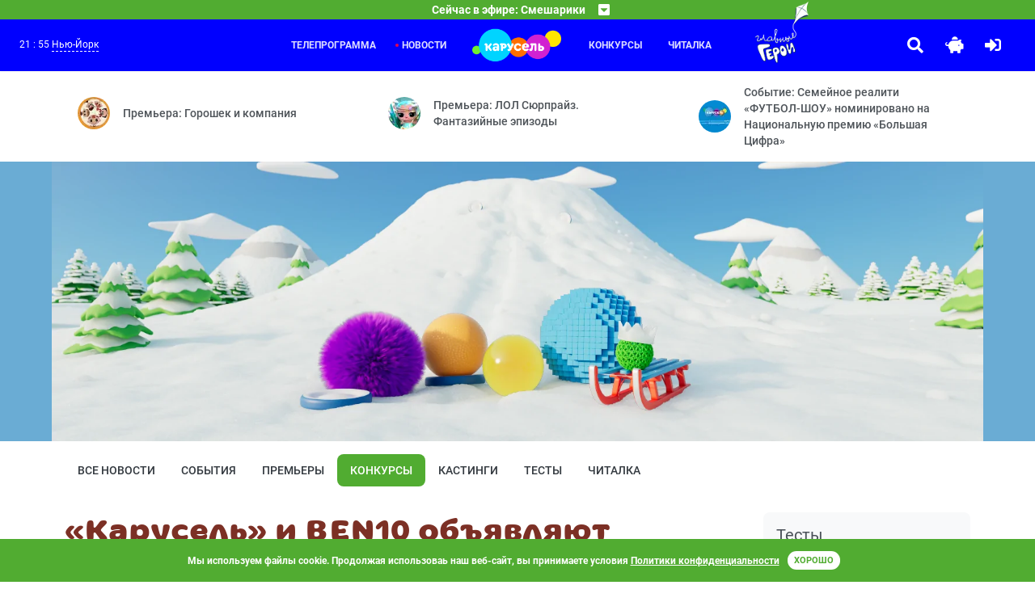

--- FILE ---
content_type: text/html; charset=UTF-8
request_url: https://free.karusel-tv.ru/news/8621
body_size: 8056
content:
<!DOCTYPE html>
<html lang="ru" prefix="
    og: http://ogp.me/ns#
">
<head>
    <meta http-equiv="Content-Type" content="text/html; charset=utf-8">
    <meta http-equiv="X-UA-Compatible" content="ie=edge">
    <meta name="viewport" content="width=device-width, initial-scale=1, shrink-to-fit=no">
    <meta name="VK-check" content="VK48Mpn3P1">

    <title>«Карусель» и BEN10 объявляют конкурс «Какой ты герой?»</title>    <meta http-equiv="X-DNS-Prefetch-Control" content="on"><link rel="icon" type="image/png" href="/images/icons/favicon-96x96.png" sizes="96x96" />
<link rel="icon" type="image/svg+xml" href="/images/icons/favicon.svg" />
<link rel="shortcut icon" href="/images/icons/favicon.ico" />
<link rel="apple-touch-icon" sizes="180x180" href="/images/icons/apple-touch-icon.png" />
<link rel="manifest" href="/images/icons/manifest.json" />
<meta name="msapplication-navbutton-color" content="#4caf50">
<meta name="msapplication-starturl" content="/?utm_source=web_app">
<meta name="mobile-web-app-capable" content="yes">
<meta name="apple-mobile-web-app-capable" content="yes">
<meta name="apple-mobile-web-app-title" content="Телеканал Карусель">
<meta name="apple-mobile-web-app-status-bar-style" content="black-translucent">
<meta name="application-name" content="Телеканал Карусель">
<link rel="search" type="application/opensearchdescription+xml" title="Телеканал Карусель" href="/search.osd">
        <link rel="dns-prefetch" href="//yastatic.net">            <link rel="preload" href="/fonts/315krs/315karusel-bold-webfont.eot" as="font" type="application/vnd.ms-fontobject" crossorigin="anonymous"><link rel="preload" href="/fonts/315krs/315karusel-bold-webfont.svg" as="font" type="image/svg+xml" crossorigin="anonymous"><link rel="preload" href="/fonts/315krs/315karusel-bold-webfont.ttf" as="font" type="font/ttf" crossorigin="anonymous"><link rel="preload" href="/fonts/315krs/315karusel-bold-webfont.woff" as="font" type="font/woff" crossorigin="anonymous"><link rel="preload" href="/fonts/315krs/315karusel-bold-webfont.woff2" as="font" type="font/woff2" crossorigin="anonymous"><link rel="preload" href="/fonts/webfonts/fa-brands-400.eot" as="font" type="application/vnd.ms-fontobject" crossorigin="anonymous"><link rel="preload" href="/fonts/webfonts/fa-brands-400.svg" as="font" type="image/svg+xml" crossorigin="anonymous"><link rel="preload" href="/fonts/webfonts/fa-brands-400.ttf" as="font" type="font/ttf" crossorigin="anonymous"><link rel="preload" href="/fonts/webfonts/fa-brands-400.woff" as="font" type="font/woff" crossorigin="anonymous"><link rel="preload" href="/fonts/webfonts/fa-brands-400.woff2" as="font" type="font/woff2" crossorigin="anonymous"><link rel="preload" href="/fonts/webfonts/fa-regular-400.eot" as="font" type="application/vnd.ms-fontobject" crossorigin="anonymous"><link rel="preload" href="/fonts/webfonts/fa-regular-400.svg" as="font" type="image/svg+xml" crossorigin="anonymous"><link rel="preload" href="/fonts/webfonts/fa-regular-400.ttf" as="font" type="font/ttf" crossorigin="anonymous"><link rel="preload" href="/fonts/webfonts/fa-regular-400.woff" as="font" type="font/woff" crossorigin="anonymous"><link rel="preload" href="/fonts/webfonts/fa-regular-400.woff2" as="font" type="font/woff2" crossorigin="anonymous"><link rel="preload" href="/fonts/webfonts/fa-solid-900.eot" as="font" type="application/vnd.ms-fontobject" crossorigin="anonymous"><link rel="preload" href="/fonts/webfonts/fa-solid-900.svg" as="font" type="image/svg+xml" crossorigin="anonymous"><link rel="preload" href="/fonts/webfonts/fa-solid-900.ttf" as="font" type="font/ttf" crossorigin="anonymous"><link rel="preload" href="/fonts/webfonts/fa-solid-900.woff" as="font" type="font/woff" crossorigin="anonymous"><link rel="preload" href="/fonts/webfonts/fa-solid-900.woff2" as="font" type="font/woff2" crossorigin="anonymous">            <link rel="dns-prefetch" href="//mc.yandex.ru"><meta property="og:site_name" content="free.karusel-tv.ru"><meta name="description" content="Определись на чьей стороне ты: пришельцев или злодеев? И скорее принимай участие в конкурсе!"><meta property="og:description" content="Определись на чьей стороне ты: пришельцев или злодеев? И скорее принимай участие в конкурсе!"><meta property="og:title" content="«Карусель» и BEN10 объявляют конкурс «Какой ты герой?»"><meta property="og:image" content="https://free.karusel-tv.ru/suit/in1200x720/media/news_cover/2021/02/1613390617982391_02693f51_5ec0_43e4_a82b_6796612c905b.png"><meta property="og:url" content="https://free.karusel-tv.ru/news/8621"><meta property="og:type" content="website"><link rel="alternate" type="application/rss+xml" title="Новости телеканала «Карусель»" href="https://free.karusel-tv.ru/rss/news.xml">
    <link rel="alternate" type="application/rss+xml" title="События детского канала Карусель" href="https://free.karusel-tv.ru/rss/news/event.xml">
    <link rel="alternate" type="application/rss+xml" title="Премьеры для детей детского канала Карусель" href="https://free.karusel-tv.ru/rss/news/premiere.xml">
    <link rel="alternate" type="application/rss+xml" title="Конкурсы для детей детского канала Карусель" href="https://free.karusel-tv.ru/rss/news/contest.xml">
    <link rel="alternate" type="application/rss+xml" title="Кастинги для детей детского канала Карусель" href="https://free.karusel-tv.ru/rss/news/casting.xml">
    <link rel="alternate" type="application/rss+xml" title="Тесты для детей детского канала Карусель" href="https://free.karusel-tv.ru/rss/news/test.xml">
    <link rel="alternate" type="application/rss+xml" title="Читалка для детей детского канала Карусель" href="https://free.karusel-tv.ru/rss/news/reader.xml">

    <script src="/news/8621/view.json" async></script>
<link rel="preload" href="/css/styles.min.css?63277ff7b1" as="style">
        <link rel="stylesheet" type="text/css" href="/css/styles.min.css?63277ff7b1">
        <link href="https://free.karusel-tv.ru/skin/vitrina-tv/css/vitrina-tv-baloon.min.css?63277ff7b1" type="text/css" rel="stylesheet" media="all"><link rel="stylesheet" type="text/css" href="/fonts/material-design-iconic-font/material-design-iconic-font.min.css">    <noscript><link rel="stylesheet" type="text/css" href="/css/noscript.min.css?63277ff7b1"></noscript>    <link rel="preload" href="/assets/jquery2.min.js" as="script">
    <script src="/assets/jquery2.min.js" defer></script><link rel="preload" href="/js/main.min.js?63277ff7b1" as="script">
        <script src="/js/main.min.js?63277ff7b1" defer></script>
        <script src="https://free.karusel-tv.ru/skin/vitrina-tv/js/vitrina-tv-baloon.min.js?63277ff7b1" defer></script><script src="//yastatic.net/share2/share.js" async></script>
    <script src="//yastatic.net/pcode/adfox/loader.js" crossorigin="anonymous" async></script>                <script src="https://free.karusel-tv.ru/js/cookieembed.min.js?63277ff7b1"></script>    <link rel="preconnect" href="https://free.karusel-tv.ru">

<meta property="fb:app_id" content="1055318887864326">


        <script type="text/javascript">(function(m,e,t,r,i,k,a){m[i]=m[i]||function(){(m[i].a=m[i].a||[]).push(arguments)};m[i].l=1*new Date();for(var j=0;j<document.scripts.length;j++){if(document.scripts[j].src===r){return;}}k=e.createElement(t),a=e.getElementsByTagName(t)[0],k.async=1,k.src=r,a.parentNode.insertBefore(k,a)})(window,document,"script","https://mc.yandex.ru/metrika/tag.js","ym");ym(8018887,"init",{clickmap:true,trackLinks:true,accurateTrackBounce:true,webvisor:true});</script>
    <noscript><div><img src="https://mc.yandex.ru/watch/8018887" style="position:absolute; left:-9999px;" alt=""></div></noscript>
    <script type="text/javascript">function waitToLoad(criteria,success,error){document.addEventListener('DOMContentLoaded',function(){var maxWait=3000,retry=100,attempt=0;var id=setInterval(function(){if(++attempt>=maxWait/retry){(error||function(){})();clearInterval(id);}if(criteria()){clearInterval(id);success();}},retry);});}</script>
    </head>
<body><header id="region-header" class="mainHeader"><div class="mainHeader__headerBroadcast headerBroadcast">
    <div
        class="headerBroadcast__headerAccordeon headerAccordeon"
        data-control="nearest-events"
        data-limit="3"
        data-pattern-tz="X/X"
        data-pattern-day="0000/00/00"
        data-url="/schedule/X/X/0000/00/00/nearest_events.json"
        data-default-url="/schedule/nearest_events.json"
        data-tpl-event="&lt;section class=&quot;nextProgramms__headerProgramm headerProgramm&quot;&gt;
        &lt;div class=&quot;headerProgramm__timeBlock&quot;&gt;&lt;span&gt;#TIME#&lt;/span&gt;&lt;/div&gt;
        &lt;div class=&quot;headerProgramm__textBlock&quot;&gt;
            &lt;h6 class=&quot;h6&quot;&gt;&lt;a href=&quot;#LINK#&quot;&gt;#TITLE#&lt;/a&gt;&lt;/h6&gt;
            &lt;span&gt;#ANNOUNCE#&lt;/span&gt;
        &lt;/div&gt;&lt;button
    type=&quot;button&quot;
    class=&quot;far fa-bell toggleButton&quot;
    data-control=&quot;require-auth disabled-at&quot;
    data-disabled-at=&quot;#UTM#&quot;
    data-toggle=&quot;tooltip&quot;
    title=&quot;Уведомить&quot;
&gt;&lt;/button&gt;
&lt;/section&gt;"
        data-tpl-collapse="&lt;div class=&quot;headerAccordeon__currentProgramm&quot;&gt;
    &lt;span&gt;Сейчас в эфире: #CURRENT#&lt;/span&gt;
    &lt;span class=&quot;fas fa-caret-square-down&quot;&gt;&lt;/span&gt;
&lt;/div&gt;
&lt;div class=&quot;headerAccordeon__nextProgramms nextProgramms&quot;&gt;#EVENTS#&lt;/div&gt;"
    >
    </div>
</div>
<div class="mainHeader__headerActionContainer headerActionContainer"><div data-control="include" data-uri="/user/city/widget.html" data-ttl="600"></div><div class="headerActionContainer__burgerButton">
            <i class="fas fa-bars"></i>
        </div>
        <div class="headerActionContainer__headerControls headerControls">
                        <a class="glav-geroi-link" href="/glavgeroi" title="Специальный проект «Главные Герои»"></a>
            <a class="headerControls__button -searchButton" href="#" data-toggle="modal" data-target="#mainSearch">
                <i class="fa fa-search"></i>
            </a>    <a class="headerControls__button -pigButton animated rubberBand delay-1s" href="/kopilka">
        <i class="fas fa-piggy-bank"></i>
    </a>
    <a class="headerControls__button -enterButton" href="/login">
        <i class="fa fa-sign-in-alt"></i>
    </a>
<a class="headerControls__button -sidebarButton" href="#"><i class="fas fa-sliders-h"></i></a></div><div class="headerActionContainer__headerMenu headerMenu">
    <ul class="headerMenu__menuList -first">
                    <li class="headerMenu__menuItem"><a href="/schedule">Телепрограмма</a></li>
                    <li class="headerMenu__menuItem -active"><a href="/news">Новости</a></li>
            </ul>
    <div class="logoItem"><a href="/"></a></div>
    <ul class="headerMenu__menuList -second">
                    <li class="headerMenu__menuItem"><a href="/contest">Конкурсы</a></li>
                    <li class="headerMenu__menuItem"><a href="/news/reader">Читалка</a></li>
                        <li>
            <a class="glav-geroi-link" href="/glavgeroi" title="Специальный проект «Главные Герои»"></a>
        </li>
    </ul>
</div>
</div>
</header>

<main class="main"><div class="main__lastNews lastNews ">
        <div class="lastNews__lastNewsRow lastNewsRow">
                    <div class="lastNewsRow__lastNewsItem lastNewsItem col-md-4 col-sm-12 col-12">
                <a href="/news/9259" class="lastNewsItem__container">
                    <img src="https://free.karusel-tv.ru/suit/40x40/media/home/top_promo/2026/01/1768831398642716_photo_2026_01_19_14_41_11.jpg" width="40" height="40" alt="Премьера: Горошек и компания">
                    <span>Премьера: Горошек и компания</span>
                </a>
            </div>
                    <div class="lastNewsRow__lastNewsItem lastNewsItem col-md-4 col-sm-12 col-12">
                <a href="/news/9258" class="lastNewsItem__container">
                    <img src="https://free.karusel-tv.ru/suit/40x40/media/home/top_promo/2026/01/1768808927954708_photo_2026_01_15_11_20_13.jpg" width="40" height="40" alt="Премьера: ЛОЛ Сюрпрайз. Фантазийные эпизоды">
                    <span>Премьера: ЛОЛ Сюрпрайз. Фантазийные эпизоды</span>
                </a>
            </div>
                    <div class="lastNewsRow__lastNewsItem lastNewsItem col-md-4 col-sm-12 col-12">
                <a href="/news/9257" class="lastNewsItem__container">
                    <img src="https://free.karusel-tv.ru/suit/40x40/media/home/top_promo/2026/01/1768581056319521_MRKT_260115_Bannery_dlya_saitov_socsetey_95590_KRS_Preview.png" width="40" height="40" alt="Событие: Семейное реалити «ФУТБОЛ-ШОУ» номинировано на Национальную премию «Большая Цифра»">
                    <span>Событие: Семейное реалити «ФУТБОЛ-ШОУ» номинировано на Национальную премию «Большая Цифра»</span>
                </a>
            </div>
            </div>
</div>
<div class="main__jumbotron jumbotron-fluid" style="background-color: #6aacd4;">
    <div class="container"><ul id="scene-doodle-winter-2025-1" class="paralax-js clearfix px-0 my-0 d-none d-md-block scane-paralax" data-limit-x="false" data-limit-y="0.01">
        <li class="layer" data-depth="0">
        <img
                data-type="animated fadeIn"
                class="img-fluid animation-scale"
                src="https://free.karusel-tv.ru/skin/doodle-winter-2025-1/images/scene/placeholder.png?63277ff7b1"
                width="1600"
                height="696"
                alt=""
        >
    </li>
</ul>
<img
        class="img-fluid d-md-none"
        src="https://free.karusel-tv.ru/skin/doodle-winter-2025-1/images/scene/placeholder.png?63277ff7b1"
        width="1600"
        height="696"
                    alt="Новости"
            title="Новости"
        >
</div>
</div>
<div class="main__mainContainer mainContainer"><div class="mainContainer__pageSection pageSection">    <div class="pageSection__menu navs">
    <nav class="nav nav-pills">
                    <a class="nav__nav-link nav-link" href="/news">Все новости</a>
                    <a class="nav__nav-link nav-link" href="/news/event">События</a>
                    <a class="nav__nav-link nav-link" href="/news/premiere">Премьеры</a>
                    <a class="nav__nav-link nav-link active" href="/news/contest">Конкурсы</a>
                    <a class="nav__nav-link nav-link" href="/news/casting">Кастинги</a>
                    <a class="nav__nav-link nav-link" href="/news/test">Тесты</a>
                    <a class="nav__nav-link nav-link" href="/news/reader">Читалка</a>
            </nav>
</div>

<div class="pageSection__ads"><div id="adfox_153184449549984644"></div>
<script type="text/javascript">waitToLoad(function(){return typeof window.Ya!=='undefined'&& typeof window.Ya.adfoxCode!=='undefined';},function(){window.Ya.adfoxCode.createAdaptive({ownerId:265608,containerId:'adfox_153184449549984644',params:{pp:'g',ps:'cxax',p2:'gakq'}},['desktop'],{tabletWidth:1000,phoneWidth:576,isAutoReloads:false});});</script>

<div id="adfox_153207420588198308"></div>
<script type="text/javascript">waitToLoad(function(){return typeof window.Ya!=='undefined'&& typeof window.Ya.adfoxCode!=='undefined';},function(){window.Ya.adfoxCode.createAdaptive({ownerId:265608,containerId:'adfox_153207420588198308',params:{pp:'g',ps:'cxax',p2:'gasx'}},['phone'],{tabletWidth:1000,phoneWidth:576,isAutoReloads:false});});</script>
</div><div class="row">
            <div class="pageSection__contentSection contentSection col-lg-9 col-12">    <div class="contentSection__headerBlock headerBlock">
        <h1>«Карусель» и BEN10 объявляют конкурс «Какой ты герой?»</h1>
    </div>
    <div class="contentSection__newsActions newsActions">
        <button type="button" class="newsActions__btn btn btn-primary" data-control="require-auth">Добавить в закладки</button>
                    </div>
    <div class="contentSection__text">
        <div class="contentSection__headRow">
            <div class="text__today">15 февраля, 2021</div>
                                </div>

                    <p class="lead">Определись на чьей стороне ты: пришельцев или злодеев? И скорее принимай участие в конкурсе!</p>
        
        <ul>
	<li>Сделай из подручных материалов костюм своего героя мультсериала.</li>
	<li>Фотографируйся в костюме и отправь фото на конкурс.</li>
	<li>Зови всех друзей голосовать за твою работу.</li>
</ul>

<p><strong>10 победителей получат крутые часы Омнитрикс&nbsp;от BEN10!</strong><br />
<img src="https://c-static.karusel-tv.ru/media/suit/preview_full/media/text/2021/02/1612788894675100_073d1613_e674_4bf4_a2f9_fdd4744d7e3a.png" /></p>

<p><em>*Конкурс проводится для детей от 6 до 12 лет с 15 февраля по 1 марта 2021 года</em></p>

<p><strong><a rel="nofollow" href="https://www.karusel-tv.ru/contest/geroiben10" target="_blank">Перейти на страницу конкурса</a></strong></p>
    </div>

    
    <div class="contentSection__newsActions newsActions">
                                                <button type="button" class="newsActions__btn btn btn-primary" data-control="require-auth">Добавить в закладки</button>
                    </div>

            <div class="contentSection__closestItems closestItems">
                            <a class="closestItems__Items -prev" href="/news/8617">
                    <span class="itemSmallText">Предыдущая новость</span>
                    <h5 class="itemBigText">«Домики»: угадайте достопримечательности мира по картинкам!</h5>
                </a>
                                        <a class="closestItems__Items -next" href="/news/8622">
                    <span class="itemSmallText">Следующая новость</span>
                    <h5 class="itemBigText">Совсем скоро начнётся крутой конкурс!</h5>
                </a>
                    </div>
    </div>
            <aside class="pageSection__contentAside contentAside col-lg-3 col-12" id="sidebar">
                <div class="contentAside__asideContainer asideContainer"><div class="contentAside__ads ads_240x400"><div id="adfox_15320724581397423"></div>
<script type="text/javascript">waitToLoad(function(){return typeof window.Ya!=='undefined'&& typeof window.Ya.adfoxCode!=='undefined';},function(){window.Ya.adfoxCode.create({ownerId:265608,containerId:'adfox_15320724581397423',params:{pp:'g',ps:'cxax',p2:'gauz'}});});</script>
</div>
    <div class="asideContainer__asideInfo asideInfo ">
    <h5>Тесты</h5>
            <div class="asideInfo__linkBlock">
            <a href="/news/9231">Что ты знаешь о Шмяке и волшебной лавке Есении?</a>
        </div>
            <div class="asideInfo__linkBlock">
            <a href="/news/9253">Какая ты конфета из новогоднего подарка?</a>
        </div>
            <div class="asideInfo__linkBlock">
            <a href="/news/9251">Кто ты из коробки новогодних игрушек?</a>
        </div>
    </div>
</div>
                <div class="contentAside__asideShadow asideShadow"></div>
            </aside></div></div><div class="mainContainer__ads -footer"><div id="adfox_154598801740874923"></div>
<script>waitToLoad(function(){return typeof window.Ya!=='undefined'&& typeof window.Ya.adfoxCode!=='undefined';},function(){window.Ya.adfoxCode.createAdaptive({ownerId:265608,containerId:'adfox_154598801740874923',params:{pp:'i',ps:'cxax',p2:'gfed'}},['desktop','tablet'],{tabletWidth:1000,phoneWidth:576,isAutoReloads:false});});</script>
</div></div>
</main><section class="subscribeBlock">
    <form name="pkvs_mailing_subscribe" method="post" action="/subscribe.json" class="subscribeBlock__subscribeForm subscribeForm">
    <h6 class="subscribeForm__title">Подпишитесь на наши новости</h6>
    <div class="subscribeForm__input-group input-group">
        <input type="email" id="pkvs_mailing_subscribe_email" name="pkvs_mailing_subscribe[email]" required="required" placeholder="Ваш E-mail адрес" class="-purple form-control" aria-label="subscribe" aria-describedby="subscribeButton" />
        <div class="input-group-append" id="subscribeButton">
            <button class="btn btn-purple" type="submit">Подписаться</button>
        </div>
    </div>
    </form>
</section>
<footer class="footer">
    <div class="footer__footerContainer footerContainer">
        <div class="footerContainer__footerRow footerRow">
            <div class="col-xl-2 col-lg-3 col-md-6 col-sm-12 footerRow__footerAbout footerAbout">
                <div class="footerAbout__footerLogo">
                    <a href="/">
                        <img src="https://free.karusel-tv.ru/images/logo/2022-winter/logo.png?63277ff7b1" width="371" height="162" alt="Телеканал Карусель">
                    </a>
                    <span>Карусель — телеканал для всей семьи.</span>
                </div>
                <div class="footerAbout__links">
                                        <a href="/glavgeroi" title="Специальный проект «Главные Герои»">Главные Герои</a>
                    <a href="/page/about">О канале</a>
                    <a href="/page/advertiser">Реклама</a>
                    <a rel="nofollow" href="/page/documents">Документы</a>
                                                        </div>
                                <a href="/glavgeroi" title="Специальный проект «Главные Герои»" class="d-sm-block d-md-none glav-geroi_footer-logo glav-geroi_footer-logo__about">
                    <img src="https://free.karusel-tv.ru/skin/glavnie-geroi2021-new/images/logo.png?63277ff7b1" width="175" height="200" alt="Специальный проект «Главные Герои»" class="d-block mx-auto img-fluid">
                </a>

                
                                <div class="socialLinksBlock">
                    <a rel="nofollow" href="https://vk.com/tvkarusel?utm_source=www.karusel-tv.ru" class="socialLinksBlock__item">
                        <img src="/images/socials/vk.png" class="socialLinksBlock__itemImg" alt="">
                    </a>
                    <a rel="nofollow" href="https://ok.ru/group/57827967500323?utm_source=www.karusel-tv.ru" class="socialLinksBlock__item">
                        <img src="/images/socials/ok.png" class="socialLinksBlock__itemImg" alt="">
                    </a>
                    <a rel="nofollow" href="https://max.ru/karusel?utm_source=www.karusel-tv.ru" class="socialLinksBlock__item">
                        <img src="/images/socials/mx.png" class="socialLinksBlock__itemImg" alt="">
                    </a>
                    <a rel="nofollow" href="https://rutube.ru/channel/26106394?utm_source=www.karusel-tv.ru" class="socialLinksBlock__item">
                        <img src="/images/socials/rt.png" class="socialLinksBlock__itemImg" alt="">
                    </a>
                    <a rel="nofollow" href="https://t.me/karusel" class="socialLinksBlock__item">
                        <img src="/images/socials/tg.png" class="socialLinksBlock__itemImg" alt="">
                    </a>
                </div>
                
            </div><div class="col-xl-7 col-lg-6 col-md-12 col-sm-12 footerRow__footerMenu footerMenu">
            <section class="col-xl-3 col-lg-4 col-3 footerMenu__footerSection">
            <h6 class="h6 -h6Footer">Передачи</h6>
            <ul class="footerSection__footerList">
                                    <li class="footerList__footerItem"><a href="/announce">Дайджест</a></li>
                                    <li class="footerList__footerItem"><a href="/announce/search">Каталог</a></li>
                                    <li class="footerList__footerItem"><a href="/schedule">Программа передач</a></li>
                                    <li class="footerList__footerItem"><a href="/announce/search?search_broadcast%5Btype%5D=film">Фильм</a></li>
                                    <li class="footerList__footerItem"><a href="/announce/search?search_broadcast%5Btype%5D=series">Сериал</a></li>
                                    <li class="footerList__footerItem"><a href="/announce/search?search_broadcast%5Btype%5D=animated_film">Мультфильм</a></li>
                                    <li class="footerList__footerItem"><a href="/announce/search?search_broadcast%5Btype%5D=animated_series">Мультсериал</a></li>
                                    <li class="footerList__footerItem"><a href="/announce/search?search_broadcast%5Btype%5D=program">Телешоу</a></li>
                                    <li class="footerList__footerItem"><a href="/announce/search?search_broadcast%5Btype%5D=other">Другое</a></li>
                            </ul>
        </section>
            <section class="col-xl-3 col-lg-4 col-3 footerMenu__footerSection">
            <h6 class="h6 -h6Footer">Новости</h6>
            <ul class="footerSection__footerList">
                                    <li class="footerList__footerItem"><a href="/news">Дайджест</a></li>
                                    <li class="footerList__footerItem"><a href="/news/event">События</a></li>
                                    <li class="footerList__footerItem"><a href="/news/premiere">Премьеры</a></li>
                                    <li class="footerList__footerItem"><a href="/news/contest">Конкурсы</a></li>
                                    <li class="footerList__footerItem"><a href="/news/casting">Кастинги</a></li>
                                    <li class="footerList__footerItem"><a href="/news/test">Тесты</a></li>
                                    <li class="footerList__footerItem"><a href="/news/reader">Читалка</a></li>
                            </ul>
        </section>
            <section class="col-xl-6 col-lg-8 col-6">
        <a href="/glavgeroi" title="Специальный проект «Главные Герои»" class="glav-geroi_footer-logo glav-geroi_footer-logo__menu">
            <img src="https://free.karusel-tv.ru/skin/glavnie-geroi2021-new/images/logo.png?63277ff7b1" width="175" height="200" alt="Специальный проект «Главные Герои»" class="img-fluid">
        </a>
    </section>
</div>
<div class="col-xl-3 col-lg-3 col-md-6 col-md-sm footerRow__footerSocial">
    <div class="footerSocial__socialButtons nav nav-tabs" role="tablist">
        <a class="socialButtons__button -vkButton nav-item nav-link active" data-toggle="tab" href="#nav-vk" role="tab" aria-controls="vk" aria-selected="true" id="tab-vk"><i class="zmdi zmdi-vk"></i></a>
                <a class="socialButtons__button -odnoklassnikiButton nav-item nav-link" data-toggle="tab" href="#nav-odnoklassniki" role="tab" aria-controls="odnoklassniki" aria-selected="false" id="tab-odnoklassniki"><img style="width: 15px;" src="https://free.karusel-tv.ru/images/ok_new_2023_yellow_2.svg?63277ff7b1" alt=""></a>
    </div>
    <div class="footerSocial__socialContent tab-content" data-vk="24628179" data-ok="57827967500323" data-fb="128418328637">
        <div class="tab-pane fade show active" id="nav-vk" role="tabpanel" aria-labelledby="tab-vk">
            <div id="vk_groups" class="socialWidget"></div>
        </div>
        <div class="tab-pane fade" id="nav-odnoklassniki" role="tabpanel" aria-labelledby="tab-odnoklassniki">
            <div id="ok_group_widget" class="socialWidget"></div>
        </div>
    </div>
</div>
</div>
    </div>
    <div class="footer__footerBottom footerBottom">
        <span>
            &copy; 2010-2026, АО «Карусель». Все права защищены. Полное или частичное копирование материалов запрещено.
                                </span>
    </div>
</footer><aside class="asideLeft" id="sideMenu">
    <div class="asideLeft__asideContainer asideContainer">
        <div class="asideContainer__asideTopPart asideTopPart">
            <div class="asideTopPart__asideLogo">
                <a href="/">
                    <img src="https://free.karusel-tv.ru/images/logo/2022-winter/logo.png?63277ff7b1" width="371" height="162" alt="Телеканал Карусель">
                </a>
            </div>
                    </div>
        <div class="asideContainer__asideBottomPart asideBottomPart">
            <div class="asideBottomPart__navs navs">
    <nav class="asideBottomPart__nav nav flex-column nav-pills">
                    <a class="nav__nav-link nav-link" href="/schedule">
                Телепрограмма
            </a>
                    <a class="nav__nav-link nav-link" href="/news">
                Новости
            </a>
                    <a class="nav__nav-link nav-link" href="/news/reader">
                Читалка
            </a>
                    <a class="nav__nav-link nav-link" href="/contest">
                Конкурсы
            </a>
                    <a class="nav__nav-link nav-link" href="/search/all">
                Поиск
            </a>
            </nav>
</div>

        </div>
    </div>
    <div class="asideLeft__asideShadow asideShadow"></div>
</aside>
<div data-control="include" data-uri="/authorization.html" data-ttl="600"></div><div class="collapse" id="block-main-alert" >
    <div class="alert alert-info-inverse alert-dismissible my-0 collapseble-alert collapseble-alert__info" role="alert">
        <div class="container1600">
                      <span class="collapseble-alert_data">Для осуществления данного действия необходимо войти или зарегистрироваться</span>
            <p class="hidden-sm-up"></p>
            <div class="float-lg-right collapseble-alert_action" role="group">
                <a href="#" class="alert-link collapseble-alert_link alert-close" data-toggle="collapse" data-target="#block-main-alert" aria-expanded="false">Закрыть</a>
                <a href="#" class="alert-link collapseble-alert_link show-drawer" data-toggle="modal" data-target="#drawer-log-in">Войти</a>
            </div>
        </div>
    </div>
</div>
<div class="modal fade" tabindex="-1" role="dialog" aria-hidden="true" id="mainSearch">
    <div class="modal-dialog modal-dialog-centered" role="document">
        <div class="modal-content">
                        <form name="search" method="post" action="/search">
            <div class="form-group -singleField">
                <div class="modal-header">
                    <h3 class="modal-title">Поиск по сайту</h3>
                    <div class="search-containter">
                        <input type="text" id="search_query" name="search[query]" required="required" placeholder="Что ищем?" class="form-control" />
                        <label class="fas fa-search" for="search_query"></label>
                    </div>
                    <p class="subtitle subtitle_after-search">Выбрать раздел поиска</p>
                </div>
                <div class="modal-body">
                    <div class="form-group">
                        <div id="search_resource"><div class="custom-control custom-radio">        <input type="radio" id="search_resource_0" name="search[resource]" required="required" class="custom-control-input" value="all" checked="checked" />
        <label class="custom-control-label required" for="search_resource_0">Любой</label></div><div class="custom-control custom-radio">        <input type="radio" id="search_resource_1" name="search[resource]" required="required" class="custom-control-input" value="broadcast" />
        <label class="custom-control-label required" for="search_resource_1">Передачи</label></div><div class="custom-control custom-radio">        <input type="radio" id="search_resource_2" name="search[resource]" required="required" class="custom-control-input" value="news" />
        <label class="custom-control-label required" for="search_resource_2">Новости</label></div><div class="custom-control custom-radio">        <input type="radio" id="search_resource_3" name="search[resource]" required="required" class="custom-control-input" value="contest" />
        <label class="custom-control-label required" for="search_resource_3">Конкурсы</label></div><div class="custom-control custom-radio">        <input type="radio" id="search_resource_4" name="search[resource]" required="required" class="custom-control-input" value="afisha" />
        <label class="custom-control-label required" for="search_resource_4">Афиша</label></div></div>
                    </div>
                </div>
                <div class="modal-footer">
                    <button class="btn btn-primary btn-lg -modal" type="submit">Найти</button>
                    <button class="btn btn-outline-dark btn-lg" type="button" data-dismiss="modal">Отмена</button>
                </div>
            </div>
            </form>
        </div>
    </div>
</div>
<div data-control="include" data-uri="/user/city/modal.html" data-ttl="600"></div>
<script>
    (() => {
        const params = [
            'cid=karusel_tv',
            'typ=1',
            'tms=karusel_tv',
            'idc=167',
            'idlc=4ff1378a57b0843fda218e4eb67b0b07',
            'urlc=' + encodeURIComponent('https://free.karusel-tv.ru/news/8621'),
            'ver=0',
            'type=4',
            'fts=0',
        ];

        const url = 'https://tns-counter.ru/e/ec01&' + params.join('&');

        fetch(url, { method: "GET", credentials: "include" })
            .then(response => console.log(response.status));
    })();
</script>
<script>
    ((counterHostname) => {
        window.MSCounter = {
            counterHostname: counterHostname
        };
        window.mscounterCallbacks = window.mscounterCallbacks || [];
        window.mscounterCallbacks.push(() => {
            msCounterExampleCom = new MSCounter.counter({
                'account':'karusel_tv',
                'tmsec': 'karusel_tv',
                'autohit' : true
            });
        });

        const newScript = document.createElement('script');
        newScript.async = true;
        newScript.src = `${counterHostname}/ncc/counter.js`;

        const referenceNode = document.querySelector('script');
        if (referenceNode) {
            referenceNode.parentNode.insertBefore(newScript, referenceNode);
        } else {
            document.firstElementChild.appendChild(newScript);
        }
    })('https://tns-counter.ru/');
</script>
</body>
</html>


--- FILE ---
content_type: text/html; charset=UTF-8
request_url: https://free.karusel-tv.ru/user/city/modal.html
body_size: 549
content:

<div class="modal fade" tabindex="-1" role="dialog" aria-hidden="true" id="modal-city">
    <div class="modal-dialog modal-dialog-centered" role="document">
        <div class="modal-content">
                        <form name="change_city" method="post" action="/user/city">
            <div class="modal-header">
                <h4 class="modal-title">Изменить город</h4>
            </div>
            <div class="modal-body">
                <div id="change_city"><div class="form-group"><select id="change_city_city" name="change_city[city]" class="form-control"><option value="almaty">Алма-Ата</option><option value="anadyr">Анадырь</option><option value="anchorage">Анкоридж</option><option value="astrakhan">Астрахань</option><option value="ashgabat">Ашхабад</option><option value="baku">Баку</option><option value="barnaul">Барнаул</option><option value="bishkek">Бишкек</option><option value="vilnius">Вильнюс</option><option value="vladivostok">Владивосток</option><option value="volgograd">Волгоград</option><option value="denver">Денвер</option><option value="dushanbe">Душанбе</option><option value="yekaterinburg">Екатеринбург</option><option value="yerevan">Ереван</option><option value="irkutsk">Иркутск</option><option value="kazan">Казань</option><option value="kaliningrad">Калининград</option><option value="kamchatka">Камчатка</option><option value="kiev">Киев</option><option value="kirov">Киров</option><option value="chisinau">Кишинёв</option><option value="krasnoyarsk">Красноярск</option><option value="london">Лондон</option><option value="los_angeles">Лос-Анджелес</option><option value="magadan">Магадан</option><option value="minsk">Минск</option><option value="moscow">Москва</option><option value="nizhny_novgorod">Нижний Новгород</option><option value="novokuznetsk">Новокузнецк</option><option value="novosibirsk">Новосибирск</option><option value="new_york" selected="selected">Нью-Йорк</option><option value="omsk">Омск</option><option value="paris">Париж</option><option value="riga">Рига</option><option value="rostov_on_don">Ростова-на-Дону</option><option value="samara">Самара</option><option value="saint_petersburg">Санкт-Петербург</option><option value="saratov">Саратов</option><option value="sakhalin">Сахалин</option><option value="simferopol">Симферополь</option><option value="srednekolymsk">Среднеколымск</option><option value="tallinn">Таллин</option><option value="tashkent">Ташкент</option><option value="tbilisi">Тбилиси</option><option value="tomsk">Томск</option><option value="ulyanovsk">Ульяновск</option><option value="ust_nera">Усть-Нера</option><option value="khandyga">Хандыга</option><option value="helsinki">Хельсинки</option><option value="chicago">Чикаго</option><option value="chita">Чита</option><option value="yakutsk">Якутск</option></select></div><input type="hidden" id="change_city__token" name="change_city[_token]" value="668783d04faa98495.EM8X95eQFtVB_ccynqmTtMhCVp_wx-1PZKIvgDwizkc.YoxhuOLUJKwZvKVg-MDEw6ARJ9Ckt5ksXfUZ4Qhvowlzqlyh8Pol5B6-_w" /></div>
            </div>
            <div class="modal-footer">
                <button class="btn btn-primary btn-lg -modal" type="submit">Изменить</button>
                <button class="btn btn-outline-dark btn-lg" type="button" data-dismiss="modal">Отмена</button>
            </div>
            </form>
        </div>
    </div>
</div>


--- FILE ---
content_type: text/html
request_url: https://tns-counter.ru/nc01a**R%3Eundefined*karusel_tv/ru/UTF-8/tmsec=karusel_tv/840857538***
body_size: 13
content:
74B66F0F69797AB1G1769568945:74B66F0F69797AB1G1769568945

--- FILE ---
content_type: application/javascript; charset=utf-8
request_url: https://free.karusel-tv.ru/js/main.min.js?63277ff7b1
body_size: 161004
content:
!function i(o,r,a){function s(t,e){if(!r[t]){if(!o[t]){var n="function"==typeof require&&require;if(!e&&n)return n(t,!0);if(l)return l(t,!0);throw(e=new Error("Cannot find module '"+t+"'")).code="MODULE_NOT_FOUND",e}n=r[t]={exports:{}},o[t][0].call(n.exports,function(e){return s(o[t][1][e]||e)},n,n.exports,i,o,r,a)}return r[t].exports}for(var l="function"==typeof require&&require,e=0;e<a.length;e++)s(a[e]);return s}({1:[function(e,t,n){"use strict";Object.defineProperty(n,"__esModule",{value:!0}),n.default=void 0;var o=(e=e("./Progress"))&&e.__esModule?e:{default:e};function r(e){return(r="function"==typeof Symbol&&"symbol"==typeof Symbol.iterator?function(e){return typeof e}:function(e){return e&&"function"==typeof Symbol&&e.constructor===Symbol&&e!==Symbol.prototype?"symbol":typeof e})(e)}function a(e,t){for(var n=0;n<t.length;n++){var i=t[n];i.enumerable=i.enumerable||!1,i.configurable=!0,"value"in i&&(i.writable=!0),Object.defineProperty(e,function(e){e=function(e,t){if("object"!==r(e)||null===e)return e;var n=e[Symbol.toPrimitive];if(void 0===n)return("string"===t?String:Number)(e);n=n.call(e,t||"default");if("object"!==r(n))return n;throw new TypeError("@@toPrimitive must return a primitive value.")}(e,"string");return"symbol"===r(e)?e:String(e)}(i.key),i)}}e=function(){function n(e){var t=this;if(!(this instanceof n))throw new TypeError("Cannot call a class as a function");this.audio=new Audio(e.getAttribute("data-source")),this.playButton=e.querySelector(e.getAttribute("data-play")),this.pauseButton=e.querySelector(e.getAttribute("data-pause")),this.createProgress(e),this.playButton.addEventListener("click",function(){return t.play()}),this.pauseButton.addEventListener("click",function(){return t.pause()})}var e,t,i;return e=n,(t=[{key:"play",value:function(){this.audio.play(),this.playButton.classList.add("-hide"),this.pauseButton.classList.remove("-hide")}},{key:"pause",value:function(){this.audio.pause(),this.playButton.classList.remove("-hide"),this.pauseButton.classList.add("-hide")}},{key:"createProgress",value:function(e){var t=e.getAttribute("data-progress");null!==t&&null!==(e=e.querySelector(t))&&new o.default(this.audio,e)}}])&&a(e.prototype,t),i&&a(e,i),Object.defineProperty(e,"prototype",{writable:!1}),n}();n.default=e},{"./Progress":2}],2:[function(e,t,n){"use strict";function o(e){return(o="function"==typeof Symbol&&"symbol"==typeof Symbol.iterator?function(e){return typeof e}:function(e){return e&&"function"==typeof Symbol&&e.constructor===Symbol&&e!==Symbol.prototype?"symbol":typeof e})(e)}function r(e,t){for(var n=0;n<t.length;n++){var i=t[n];i.enumerable=i.enumerable||!1,i.configurable=!0,"value"in i&&(i.writable=!0),Object.defineProperty(e,function(e){e=function(e,t){if("object"!==o(e)||null===e)return e;var n=e[Symbol.toPrimitive];if(void 0===n)return("string"===t?String:Number)(e);n=n.call(e,t||"default");if("object"!==o(n))return n;throw new TypeError("@@toPrimitive must return a primitive value.")}(e,"string");return"symbol"===o(e)?e:String(e)}(i.key),i)}}Object.defineProperty(n,"__esModule",{value:!0}),n.default=void 0;var i=function(){function i(e,t){var n=this;if(!(this instanceof i))throw new TypeError("Cannot call a class as a function");this.timer=null,this.audio=e,this.progress=t,e.addEventListener("playing",function(){return n.advance()}),e.addEventListener("pause",function(){return n.pause()})}var e,t,n;return e=i,(t=[{key:"pause",value:function(){this.timer&&clearTimeout(this.timer)}},{key:"advance",value:function(){var e=this,t=Math.min(this.audio.currentTime/(this.audio.duration/100),100);this.progress.style.width="".concat(t,"%"),this.progress.setAttribute("aria-valuenow","".concat(t)),t<100&&(this.timer=setTimeout(function(){return e.advance()},100))}}])&&r(e.prototype,t),n&&r(e,n),Object.defineProperty(e,"prototype",{writable:!1}),i}();n.default=i},{}],3:[function(l,e,u){!function(n){!function(){"use strict";Object.defineProperty(u,"__esModule",{value:!0}),u.default=void 0;var i=e(l("global/window")),r=e("undefined"!=typeof window?window.jQuery:void 0!==n?n.jQuery:null),a=e(l("../../libs/Alert"));function e(e){return e&&e.__esModule?e:{default:e}}function o(e){return(o="function"==typeof Symbol&&"symbol"==typeof Symbol.iterator?function(e){return typeof e}:function(e){return e&&"function"==typeof Symbol&&e.constructor===Symbol&&e!==Symbol.prototype?"symbol":typeof e})(e)}function s(e,t){for(var n=0;n<t.length;n++){var i=t[n];i.enumerable=i.enumerable||!1,i.configurable=!0,"value"in i&&(i.writable=!0),Object.defineProperty(e,function(e){e=function(e,t){if("object"!==o(e)||null===e)return e;var n=e[Symbol.toPrimitive];if(void 0===n)return("string"===t?String:Number)(e);n=n.call(e,t||"default");if("object"!==o(n))return n;throw new TypeError("@@toPrimitive must return a primitive value.")}(e,"string");return"symbol"===o(e)?e:String(e)}(i.key),i)}}var t=function(){function o(e,t,n){var i=this;if(!(this instanceof o))throw new TypeError("Cannot call a class as a function");this.controller=t,this.voteControlStack=n,this.button=(0,r.default)(e),this.source=this.button.data("source")||this.button.attr("href"),this.modal=(0,r.default)(this.button.data("target")),this.container=this.modal.find(".modal-content"),this.service=this.button.data("service"),void 0!==this.modal[0]&&(this.button.click(function(e){e.preventDefault(),i.show(i.source)}),this.modal.on("hidden.bs.modal",function(){return i.hidden()}))}var e,t,n;return e=o,(t=[{key:"show",value:function(e){var t=this;this.modal.modal("show"),this.container.hide(),r.default.ajax({url:e,success:function(e){t.container.empty().append(e),t.container.fadeIn(),setTimeout(function(){return t.controller(t.modal[0])},150),t.container.find("form").submit(function(e){return e.preventDefault(),t.submit((0,r.default)(e.target)),!1})},error:function(){t.modal.modal("hide"),t.button.hide()}})}},{key:"hidden",value:function(){this.container.empty()}},{key:"submit",value:function(e){var t=this;return r.default.ajax({type:e.attr("method"),url:e.attr("action"),data:e.serialize(),success:function(e){void 0===e.status||void 0===e.message?a.default.danger("Не удалось обменять шарики.").show():"ok"===e.status?(a.default.info(e.message).show(),t.button.hide()):a.default.danger(e.message).show(),"votes_pack"===t.service?t.voteControlStack.reload():"move_up"===t.service&&i.default.location.reload()},error:function(){return a.default.danger("Не удалось обменять шарики.").show()},complete:function(){return t.modal.modal("hide")}}),!1}}])&&s(e.prototype,t),n&&s(e,n),Object.defineProperty(e,"prototype",{writable:!1}),o}();u.default=t}.call(this)}.call(this,"undefined"!=typeof global?global:"undefined"!=typeof self?self:"undefined"!=typeof window?window:{})},{"../../libs/Alert":87,"global/window":132}],4:[function(e,t,a){!function(n){!function(){"use strict";function o(e){return(o="function"==typeof Symbol&&"symbol"==typeof Symbol.iterator?function(e){return typeof e}:function(e){return e&&"function"==typeof Symbol&&e.constructor===Symbol&&e!==Symbol.prototype?"symbol":typeof e})(e)}Object.defineProperty(a,"__esModule",{value:!0}),a.default=void 0;var e,i=(e="undefined"!=typeof window?window.jQuery:void 0!==n?n.jQuery:null)&&e.__esModule?e:{default:e};function r(e,t){for(var n=0;n<t.length;n++){var i=t[n];i.enumerable=i.enumerable||!1,i.configurable=!0,"value"in i&&(i.writable=!0),Object.defineProperty(e,function(e){e=function(e,t){if("object"!==o(e)||null===e)return e;var n=e[Symbol.toPrimitive];if(void 0===n)return("string"===t?String:Number)(e);n=n.call(e,t||"default");if("object"!==o(n))return n;throw new TypeError("@@toPrimitive must return a primitive value.")}(e,"string");return"symbol"===o(e)?e:String(e)}(i.key),i)}}function t(e,t,n){return t&&r(e.prototype,t),n&&r(e,n),Object.defineProperty(e,"prototype",{writable:!1}),e}a.default=t(function e(t){var n=this;if(!(this instanceof e))throw new TypeError("Cannot call a class as a function");this.element=(0,i.default)(t),this.checkbox=this.element.closest(this.element.data("closest")).find(this.element.data("checkbox")),this.element.change(function(e){return n.checkbox.prop("checked",e.currentTarget.checked)})})}.call(this)}.call(this,"undefined"!=typeof global?global:"undefined"!=typeof self?self:"undefined"!=typeof window?window:{})},{}],5:[function(e,t,n){!function(t){!function(){"use strict";Object.defineProperty(n,"__esModule",{value:!0}),n.default=void 0;var o=(e="undefined"!=typeof window?window.jQuery:void 0!==t?t.jQuery:null)&&e.__esModule?e:{default:e};function r(e){return(r="function"==typeof Symbol&&"symbol"==typeof Symbol.iterator?function(e){return typeof e}:function(e){return e&&"function"==typeof Symbol&&e.constructor===Symbol&&e!==Symbol.prototype?"symbol":typeof e})(e)}function a(e,t){for(var n=0;n<t.length;n++){var i=t[n];i.enumerable=i.enumerable||!1,i.configurable=!0,"value"in i&&(i.writable=!0),Object.defineProperty(e,function(e){e=function(e,t){if("object"!==r(e)||null===e)return e;var n=e[Symbol.toPrimitive];if(void 0===n)return("string"===t?String:Number)(e);n=n.call(e,t||"default");if("object"!==r(n))return n;throw new TypeError("@@toPrimitive must return a primitive value.")}(e,"string");return"symbol"===r(e)?e:String(e)}(i.key),i)}}var e=function(){function t(e){if(!(this instanceof t))throw new TypeError("Cannot call a class as a function");this.element=(0,o.default)(e),this.element.data("disabled-at")&&this.scheduleDisable(new Date(1e3*parseInt(this.element.data("disabled-at"),10)))}var e,n,i;return e=t,(n=[{key:"disable",value:function(){this.element.addClass("-disabled"),this.element.attr("disabled","disabled")}},{key:"scheduleDisable",value:function(e){var t=this,n=new Date;e<n?this.disable():setTimeout(function(){return t.disable()},e.getTime()-n.getTime())}}])&&a(e.prototype,n),i&&a(e,i),Object.defineProperty(e,"prototype",{writable:!1}),t}();n.default=e}.call(this)}.call(this,"undefined"!=typeof global?global:"undefined"!=typeof self?self:"undefined"!=typeof window?window:{})},{}],6:[function(e,t,n){"use strict";function o(e){return(o="function"==typeof Symbol&&"symbol"==typeof Symbol.iterator?function(e){return typeof e}:function(e){return e&&"function"==typeof Symbol&&e.constructor===Symbol&&e!==Symbol.prototype?"symbol":typeof e})(e)}function r(e,t){for(var n=0;n<t.length;n++){var i=t[n];i.enumerable=i.enumerable||!1,i.configurable=!0,"value"in i&&(i.writable=!0),Object.defineProperty(e,function(e){e=function(e,t){if("object"!==o(e)||null===e)return e;var n=e[Symbol.toPrimitive];if(void 0===n)return("string"===t?String:Number)(e);n=n.call(e,t||"default");if("object"!==o(n))return n;throw new TypeError("@@toPrimitive must return a primitive value.")}(e,"string");return"symbol"===o(e)?e:String(e)}(i.key),i)}}Object.defineProperty(n,"__esModule",{value:!0}),n.default=void 0;var i=function(){function t(e){if(!(this instanceof t))throw new TypeError("Cannot call a class as a function");this.element=e,this.after=parseInt(e.getAttribute("data-after"),10),this.label=e.getAttribute("data-label"),this.labelEnabled=e.getAttribute("data-label-enabled"),this.wait()}var e,n,i;return e=t,(n=[{key:"wait",value:function(){var e=this;setTimeout(function(){return e.loop()},1e3)}},{key:"loop",value:function(){--this.after,0<this.after?(this.updateLabel(),this.wait()):this.enable()}},{key:"updateLabel",value:function(){this.element.innerText=this.label.replace("##INTERVAL##","".concat(this.after))}},{key:"enable",value:function(){this.element.innerText=this.labelEnabled,this.element.removeAttribute("disabled")}}])&&r(e.prototype,n),i&&r(e,i),Object.defineProperty(e,"prototype",{writable:!1}),t}();n.default=i},{}],7:[function(e,t,n){"use strict";function o(e){return(o="function"==typeof Symbol&&"symbol"==typeof Symbol.iterator?function(e){return typeof e}:function(e){return e&&"function"==typeof Symbol&&e.constructor===Symbol&&e!==Symbol.prototype?"symbol":typeof e})(e)}Object.defineProperty(n,"__esModule",{value:!0}),n.default=void 0;var i=(e=e("../../libs/ClientSupport"))&&e.__esModule?e:{default:e};function r(e,t){for(var n=0;n<t.length;n++){var i=t[n];i.enumerable=i.enumerable||!1,i.configurable=!0,"value"in i&&(i.writable=!0),Object.defineProperty(e,function(e){e=function(e,t){if("object"!==o(e)||null===e)return e;var n=e[Symbol.toPrimitive];if(void 0===n)return("string"===t?String:Number)(e);n=n.call(e,t||"default");if("object"!==o(n))return n;throw new TypeError("@@toPrimitive must return a primitive value.")}(e,"string");return"symbol"===o(e)?e:String(e)}(i.key),i)}}function a(e,t,n){return t&&r(e.prototype,t),n&&r(e,n),Object.defineProperty(e,"prototype",{writable:!1}),e}n.default=a(function e(t){var n=this;if(!(this instanceof e))throw new TypeError("Cannot call a class as a function");this.element=$(t),this.element.find(this.element.data("js")).val("1"),this.element.find(this.element.data("ad")).val(+(i.default.isAdBlockEnabled()||i.default.isAdGuardEnabled())),this.element.find(this.element.data("cookie")).val(+i.default.isCookiesSupported()),this.element.find(this.element.data("video")).val(i.default.getVideoFormats()),this.element.find(this.element.data("window-size")).val(i.default.getWindowSize()),this.element.find(this.element.data("document-size")).val(i.default.getDocumentSize()),this.element.find(this.element.data("pixel-ratio")).val(i.default.getDevicePixelRatio()),this.element.find(this.element.data("time-zone")).val(i.default.getTimezoneOffset()),this.element.find(this.element.data("connection")).val(i.default.getConnectionInfo()),setTimeout(function(){void 0!==window.grecaptcha&&n.element.find(n.element.data("captcha")).val(1)},600)})},{"../../libs/ClientSupport":91}],8:[function(i,e,d){!function(n){!function(){"use strict";function o(e){return(o="function"==typeof Symbol&&"symbol"==typeof Symbol.iterator?function(e){return typeof e}:function(e){return e&&"function"==typeof Symbol&&e.constructor===Symbol&&e!==Symbol.prototype?"symbol":typeof e})(e)}Object.defineProperty(d,"__esModule",{value:!0}),d.default=void 0;var a=e("undefined"!=typeof window?window.jQuery:void 0!==n?n.jQuery:null);function e(e){return e&&e.__esModule?e:{default:e}}function s(e,t){for(var n=0;n<t.length;n++){var i=t[n];i.enumerable=i.enumerable||!1,i.configurable=!0,"value"in i&&(i.writable=!0),Object.defineProperty(e,function(e){e=function(e,t){if("object"!==o(e)||null===e)return e;var n=e[Symbol.toPrimitive];if(void 0===n)return("string"===t?String:Number)(e);n=n.call(e,t||"default");if("object"!==o(n))return n;throw new TypeError("@@toPrimitive must return a primitive value.")}(e,"string");return"symbol"===o(e)?e:String(e)}(i.key),i)}}function l(e,t){return(l=Object.setPrototypeOf?Object.setPrototypeOf.bind():function(e,t){return e.__proto__=t,e})(e,t)}function u(n){var i=function(){if("undefined"==typeof Reflect||!Reflect.construct)return!1;if(Reflect.construct.sham)return!1;if("function"==typeof Proxy)return!0;try{return Boolean.prototype.valueOf.call(Reflect.construct(Boolean,[],function(){})),!0}catch(e){return!1}}();return function(){var e,t=r(n),t=(e=i?(e=r(this).constructor,Reflect.construct(t,arguments,e)):t.apply(this,arguments),this);if(e&&("object"===o(e)||"function"==typeof e))return e;if(void 0!==e)throw new TypeError("Derived constructors may only return object or undefined");if(void 0!==t)return t;throw new ReferenceError("this hasn't been initialised - super() hasn't been called")}}function r(e){return(r=Object.setPrototypeOf?Object.getPrototypeOf.bind():function(e){return e.__proto__||Object.getPrototypeOf(e)})(e)}var t=function(e){var t=r;if("function"!=typeof e&&null!==e)throw new TypeError("Super expression must either be null or a function");t.prototype=Object.create(e&&e.prototype,{constructor:{value:t,writable:!0,configurable:!0}}),Object.defineProperty(t,"prototype",{writable:!1}),e&&l(t,e);var n,i,o=u(r);function r(e,t){var n;if(this instanceof r)return(n=o.call(this,e,t)).input.kladr("type",a.default.kladr.type.city),n.input.kladr("withParents",!0),n.input.on("kladr_select kladr_change",function(e,t){return n.chose(t)}),n.input.on("change keydown keypress keyup",function(){return n.change()}),n;throw new TypeError("Cannot call a class as a function")}return t=r,n&&s(t.prototype,n),i&&s(t,i),Object.defineProperty(t,"prototype",{writable:!1}),t}(e(i("./Input")).default);d.default=t}.call(this)}.call(this,"undefined"!=typeof global?global:"undefined"!=typeof self?self:"undefined"!=typeof window?window:{})},{"./Input":11}],9:[function(d,e,c){!function(u){!function(){"use strict";function o(e){return(o="function"==typeof Symbol&&"symbol"==typeof Symbol.iterator?function(e){return typeof e}:function(e){return e&&"function"==typeof Symbol&&e.constructor===Symbol&&e!==Symbol.prototype?"symbol":typeof e})(e)}Object.defineProperty(c,"__esModule",{value:!0}),c.default=void 0;var n=e("undefined"!=typeof window?window.jQuery:void 0!==u?u.jQuery:null),i=(d("jquery.kladr"),e(d("./Region"))),r=e(d("./District")),a=e(d("./City"));function e(e){return e&&e.__esModule?e:{default:e}}function s(e,t){for(var n=0;n<t.length;n++){var i=t[n];i.enumerable=i.enumerable||!1,i.configurable=!0,"value"in i&&(i.writable=!0),Object.defineProperty(e,function(e){e=function(e,t){if("object"!==o(e)||null===e)return e;var n=e[Symbol.toPrimitive];if(void 0===n)return("string"===t?String:Number)(e);n=n.call(e,t||"default");if("object"!==o(n))return n;throw new TypeError("@@toPrimitive must return a primitive value.")}(e,"string");return"symbol"===o(e)?e:String(e)}(i.key),i)}}function t(e,t,n){return t&&s(e.prototype,t),n&&s(e,n),Object.defineProperty(e,"prototype",{writable:!1}),e}var l=t(function e(t){if(!(this instanceof e))throw new TypeError("Cannot call a class as a function");t=(0,n.default)(t);n.default.kladr.setDefault({verify:!0,parentInput:t.closest("form"),valueFormat:function(e){return"".concat(e.typeShort,". ").concat(e.name)},source:function(e,t){return n.default.kladr.api(e,function(e){return t(e.filter(function(e){return n.default.isNumeric(e.id)}))})}}),this.region=new i.default(t.find(t.data("region")),t.find(t.data("region-id"))),this.district=new r.default(t.find(t.data("district")),t.find(t.data("district-id"))),this.city=new a.default(t.find(t.data("city")),t.find(t.data("city-id")))});c.default=l}.call(this)}.call(this,"undefined"!=typeof global?global:"undefined"!=typeof self?self:"undefined"!=typeof window?window:{})},{"./City":8,"./District":10,"./Region":12,"jquery.kladr":137}],10:[function(i,e,d){!function(n){!function(){"use strict";function o(e){return(o="function"==typeof Symbol&&"symbol"==typeof Symbol.iterator?function(e){return typeof e}:function(e){return e&&"function"==typeof Symbol&&e.constructor===Symbol&&e!==Symbol.prototype?"symbol":typeof e})(e)}Object.defineProperty(d,"__esModule",{value:!0}),d.default=void 0;var a=e("undefined"!=typeof window?window.jQuery:void 0!==n?n.jQuery:null);function e(e){return e&&e.__esModule?e:{default:e}}function s(e,t){for(var n=0;n<t.length;n++){var i=t[n];i.enumerable=i.enumerable||!1,i.configurable=!0,"value"in i&&(i.writable=!0),Object.defineProperty(e,function(e){e=function(e,t){if("object"!==o(e)||null===e)return e;var n=e[Symbol.toPrimitive];if(void 0===n)return("string"===t?String:Number)(e);n=n.call(e,t||"default");if("object"!==o(n))return n;throw new TypeError("@@toPrimitive must return a primitive value.")}(e,"string");return"symbol"===o(e)?e:String(e)}(i.key),i)}}function l(e,t){return(l=Object.setPrototypeOf?Object.setPrototypeOf.bind():function(e,t){return e.__proto__=t,e})(e,t)}function u(n){var i=function(){if("undefined"==typeof Reflect||!Reflect.construct)return!1;if(Reflect.construct.sham)return!1;if("function"==typeof Proxy)return!0;try{return Boolean.prototype.valueOf.call(Reflect.construct(Boolean,[],function(){})),!0}catch(e){return!1}}();return function(){var e,t=r(n),t=(e=i?(e=r(this).constructor,Reflect.construct(t,arguments,e)):t.apply(this,arguments),this);if(e&&("object"===o(e)||"function"==typeof e))return e;if(void 0!==e)throw new TypeError("Derived constructors may only return object or undefined");if(void 0!==t)return t;throw new ReferenceError("this hasn't been initialised - super() hasn't been called")}}function r(e){return(r=Object.setPrototypeOf?Object.getPrototypeOf.bind():function(e){return e.__proto__||Object.getPrototypeOf(e)})(e)}var t=function(e){var t=r;if("function"!=typeof e&&null!==e)throw new TypeError("Super expression must either be null or a function");t.prototype=Object.create(e&&e.prototype,{constructor:{value:t,writable:!0,configurable:!0}}),Object.defineProperty(t,"prototype",{writable:!1}),e&&l(t,e);var n,i,o=u(r);function r(e,t){var n;if(this instanceof r)return(n=o.call(this,e,t)).input.kladr("type",a.default.kladr.type.district),n.input.kladr("withParents",!0),n.input.on("kladr_select kladr_change",function(e,t){return n.chose(t)}),n.input.on("change keydown keypress keyup",function(){return n.change()}),n;throw new TypeError("Cannot call a class as a function")}return t=r,n&&s(t.prototype,n),i&&s(t,i),Object.defineProperty(t,"prototype",{writable:!1}),t}(e(i("./Input")).default);d.default=t}.call(this)}.call(this,"undefined"!=typeof global?global:"undefined"!=typeof self?self:"undefined"!=typeof window?window:{})},{"./Input":11}],11:[function(e,t,n){"use strict";Object.defineProperty(n,"__esModule",{value:!0}),n.default=void 0;var o=(e=e("./isValidObject"))&&e.__esModule?e:{default:e};function r(e){return(r="function"==typeof Symbol&&"symbol"==typeof Symbol.iterator?function(e){return typeof e}:function(e){return e&&"function"==typeof Symbol&&e.constructor===Symbol&&e!==Symbol.prototype?"symbol":typeof e})(e)}function a(e,t){for(var n=0;n<t.length;n++){var i=t[n];i.enumerable=i.enumerable||!1,i.configurable=!0,"value"in i&&(i.writable=!0),Object.defineProperty(e,function(e){e=function(e,t){if("object"!==r(e)||null===e)return e;var n=e[Symbol.toPrimitive];if(void 0===n)return("string"===t?String:Number)(e);n=n.call(e,t||"default");if("object"!==r(n))return n;throw new TypeError("@@toPrimitive must return a primitive value.")}(e,"string");return"symbol"===r(e)?e:String(e)}(i.key),i)}}e=function(){function n(e,t){if(!(this instanceof n))throw new TypeError("Cannot call a class as a function");this.input=e,this.id=t}var e,t,i;return e=n,(t=[{key:"chose",value:function(e){(0,o.default)(e)?this.id.val(e.guid).prop("label",this.input.val()):this.reset()}},{key:"change",value:function(){this.id.prop("label")!==this.input.val()&&this.reset()}},{key:"reset",value:function(){this.id.val("").prop("label","")}}])&&a(e.prototype,t),i&&a(e,i),Object.defineProperty(e,"prototype",{writable:!1}),n}();n.default=e},{"./isValidObject":13}],12:[function(i,e,d){!function(n){!function(){"use strict";function o(e){return(o="function"==typeof Symbol&&"symbol"==typeof Symbol.iterator?function(e){return typeof e}:function(e){return e&&"function"==typeof Symbol&&e.constructor===Symbol&&e!==Symbol.prototype?"symbol":typeof e})(e)}Object.defineProperty(d,"__esModule",{value:!0}),d.default=void 0;var a=e("undefined"!=typeof window?window.jQuery:void 0!==n?n.jQuery:null);function e(e){return e&&e.__esModule?e:{default:e}}function s(e,t){for(var n=0;n<t.length;n++){var i=t[n];i.enumerable=i.enumerable||!1,i.configurable=!0,"value"in i&&(i.writable=!0),Object.defineProperty(e,function(e){e=function(e,t){if("object"!==o(e)||null===e)return e;var n=e[Symbol.toPrimitive];if(void 0===n)return("string"===t?String:Number)(e);n=n.call(e,t||"default");if("object"!==o(n))return n;throw new TypeError("@@toPrimitive must return a primitive value.")}(e,"string");return"symbol"===o(e)?e:String(e)}(i.key),i)}}function l(e,t){return(l=Object.setPrototypeOf?Object.setPrototypeOf.bind():function(e,t){return e.__proto__=t,e})(e,t)}function u(n){var i=function(){if("undefined"==typeof Reflect||!Reflect.construct)return!1;if(Reflect.construct.sham)return!1;if("function"==typeof Proxy)return!0;try{return Boolean.prototype.valueOf.call(Reflect.construct(Boolean,[],function(){})),!0}catch(e){return!1}}();return function(){var e,t=r(n),t=(e=i?(e=r(this).constructor,Reflect.construct(t,arguments,e)):t.apply(this,arguments),this);if(e&&("object"===o(e)||"function"==typeof e))return e;if(void 0!==e)throw new TypeError("Derived constructors may only return object or undefined");if(void 0!==t)return t;throw new ReferenceError("this hasn't been initialised - super() hasn't been called")}}function r(e){return(r=Object.setPrototypeOf?Object.getPrototypeOf.bind():function(e){return e.__proto__||Object.getPrototypeOf(e)})(e)}var t=function(e){var t=r;if("function"!=typeof e&&null!==e)throw new TypeError("Super expression must either be null or a function");t.prototype=Object.create(e&&e.prototype,{constructor:{value:t,writable:!0,configurable:!0}}),Object.defineProperty(t,"prototype",{writable:!1}),e&&l(t,e);var n,i,o=u(r);function r(e,t){var n;if(this instanceof r)return(n=o.call(this,e,t)).input.kladr("type",a.default.kladr.type.region),n.input.on("kladr_select kladr_change",function(e,t){return n.chose(t)}),n.input.on("change keydown keypress keyup",function(){return n.change()}),n;throw new TypeError("Cannot call a class as a function")}return t=r,n&&s(t.prototype,n),i&&s(t,i),Object.defineProperty(t,"prototype",{writable:!1}),t}(e(i("./Input")).default);d.default=t}.call(this)}.call(this,"undefined"!=typeof global?global:"undefined"!=typeof self?self:"undefined"!=typeof window?window:{})},{"./Input":11}],13:[function(e,t,n){"use strict";Object.defineProperty(n,"__esModule",{value:!0}),n.default=void 0;n.default=function(e){return e&&"string"==typeof e.guid&&e.guid}},{}],14:[function(i,e,u){!function(n){!function(){"use strict";Object.defineProperty(u,"__esModule",{value:!0}),u.default=void 0;var o=e("undefined"!=typeof window?window.jQuery:void 0!==n?n.jQuery:null),r=e(i("sortablejs")),a=e(i("./RowContainer"));function e(e){return e&&e.__esModule?e:{default:e}}function s(e){return(s="function"==typeof Symbol&&"symbol"==typeof Symbol.iterator?function(e){return typeof e}:function(e){return e&&"function"==typeof Symbol&&e.constructor===Symbol&&e!==Symbol.prototype?"symbol":typeof e})(e)}function l(e,t){for(var n=0;n<t.length;n++){var i=t[n];i.enumerable=i.enumerable||!1,i.configurable=!0,"value"in i&&(i.writable=!0),Object.defineProperty(e,function(e){e=function(e,t){if("object"!==s(e)||null===e)return e;var n=e[Symbol.toPrimitive];if(void 0===n)return("string"===t?String:Number)(e);n=n.call(e,t||"default");if("object"!==s(n))return n;throw new TypeError("@@toPrimitive must return a primitive value.")}(e,"string");return"symbol"===s(e)?e:String(e)}(i.key),i)}}var t=function(){function i(e,t){var n=this;if(!(this instanceof i))throw new TypeError("Cannot call a class as a function");this.element=(0,o.default)(e),this.controller=t||function(){},this.container=this.element.find(this.element.data("container")),this.rowSelector=this.element.data("container-row"),this.buttonAdd=this.element.find(this.element.data("button-add")),this.buttonDeleteSelector=this.element.data("button-delete"),this.options={editable:1===this.element.data("editable"),deletable:1===this.element.data("deletable"),sortable:1===this.element.data("sortable"),limit:parseInt(this.element.data("limit"))},this.options.editable&&(this.row_factory=new a.default(this.element.data("prototype"),this.element.data("prototype-name"),{deletable:this.options.deletable,buttonDeleteSelector:this.buttonDeleteSelector,onChange:function(){return n.change()}}),this.container.find(this.rowSelector).each(function(e,t){n.row_factory.makeRow(t);t=Number.parseInt((0,o.default)(t).find("input, textarea").attr("name").replace(/.+\[(\d+)\].+/,"$1"));n.row_factory.index=Math.max(n.row_factory.index,t+1)}),this.buttonAdd.click(function(){return n.addRow()})),this.options.sortable&&(this.sortable=new r.default(this.container.get(0),{handle:this.rowSelector,onEnd:function(){return n.onStopSort()}}))}var e,t,n;return e=i,(t=[{key:"change",value:function(){var e=this;if(0<this.options.limit){if(this.row_factory.rows.length>this.options.limit&&setTimeout(function(){return e.row_factory.rows.slice(e.options.limit).forEach(function(e){return e.delete()})},1e3),this.row_factory.rows.length===this.options.limit)return void this.buttonAdd.hide();this.buttonAdd.show()}0<this.row_factory.rows.length?this.buttonAdd.text(this.buttonAdd.data("more")):this.buttonAdd.text(this.buttonAdd.data("empty"))}},{key:"addRow",value:function(){var n=this,e=this.row_factory.makeRow(),t=this.container.find(this.rowSelector+":last");t.length?t.after(e.row):this.container.prepend(e.row),e.row.each(function(e,t){return n.controller(t)}),this.change()}},{key:"onStopSort",value:function(){this.container.find(this.rowSelector).each(function(i,e){(0,o.default)(e).find("input, textarea").each(function(e,t){var n=(0,o.default)(t).attr("name").replace(/\[\d+\]/,"["+(i+1)+"]");(0,o.default)(t).attr("name",n)})})}}])&&l(e.prototype,t),n&&l(e,n),Object.defineProperty(e,"prototype",{writable:!1}),i}();u.default=t}.call(this)}.call(this,"undefined"!=typeof global?global:"undefined"!=typeof self?self:"undefined"!=typeof window?window:{})},{"./RowContainer":16,sortablejs:142}],15:[function(e,t,n){"use strict";function o(e){return(o="function"==typeof Symbol&&"symbol"==typeof Symbol.iterator?function(e){return typeof e}:function(e){return e&&"function"==typeof Symbol&&e.constructor===Symbol&&e!==Symbol.prototype?"symbol":typeof e})(e)}function i(e,t){for(var n=0;n<t.length;n++){var i=t[n];i.enumerable=i.enumerable||!1,i.configurable=!0,"value"in i&&(i.writable=!0),Object.defineProperty(e,function(e){e=function(e,t){if("object"!==o(e)||null===e)return e;var n=e[Symbol.toPrimitive];if(void 0===n)return("string"===t?String:Number)(e);n=n.call(e,t||"default");if("object"!==o(n))return n;throw new TypeError("@@toPrimitive must return a primitive value.")}(e,"string");return"symbol"===o(e)?e:String(e)}(i.key),i)}}Object.defineProperty(n,"__esModule",{value:!0}),n.default=void 0;var r=function(){function r(e){var t=this,n=1<arguments.length&&void 0!==arguments[1]?arguments[1]:null,i=this,o=r;if(!(i instanceof o))throw new TypeError("Cannot call a class as a function");this.row=e,this.changed=!1,this.options=Object.assign({deletable:!1,buttonDeleteSelector:"",onDelete:function(){},onChange:function(){}},n),this.options.deletable&&(this.row.find(".upload-image").on("delete",function(){return t.delete()}),""!==this.options.buttonDeleteSelector)&&this.row.find(this.options.buttonDeleteSelector).click(function(){return t.delete()}),this.row.find(":input").on("change",function(){return t.change()})}var e,t,n;return e=r,(t=[{key:"delete",value:function(){!1!==this.options.deletable&&(this.row.find("[data-toggle=tooltip]").tooltip("hide"),this.row.remove(),this.options.onDelete(this))}},{key:"change",value:function(){this.changed=!0,this.options.onChange(this)}}])&&i(e.prototype,t),n&&i(e,n),Object.defineProperty(e,"prototype",{writable:!1}),r}();n.default=r},{}],16:[function(e,t,n){"use strict";Object.defineProperty(n,"__esModule",{value:!0}),n.default=void 0;var o=(e=e("./Row"))&&e.__esModule?e:{default:e};function r(e){return(r="function"==typeof Symbol&&"symbol"==typeof Symbol.iterator?function(e){return typeof e}:function(e){return e&&"function"==typeof Symbol&&e.constructor===Symbol&&e!==Symbol.prototype?"symbol":typeof e})(e)}function i(e,t){for(var n=0;n<t.length;n++){var i=t[n];i.enumerable=i.enumerable||!1,i.configurable=!0,"value"in i&&(i.writable=!0),Object.defineProperty(e,function(e){e=function(e,t){if("object"!==r(e)||null===e)return e;var n=e[Symbol.toPrimitive];if(void 0===n)return("string"===t?String:Number)(e);n=n.call(e,t||"default");if("object"!==r(n))return n;throw new TypeError("@@toPrimitive must return a primitive value.")}(e,"string");return"symbol"===r(e)?e:String(e)}(i.key),i)}}e=function(){function r(e,t){var n=2<arguments.length&&void 0!==arguments[2]?arguments[2]:null,i=this,o=r;if(!(i instanceof o))throw new TypeError("Cannot call a class as a function");this.rows=[],this.options=Object.assign({deletable:!1,buttonDeleteSelector:"",onChange:function(){}},n),this.changed=!0,this.prototypeTemplate=e,this.prototypeName=new RegExp(t,"g"),this.index=0}var e,t,n;return e=r,(t=[{key:"makeRow",value:function(e){var t,n,i=this,e=new o.default(e?$(e):$((e=this.prototypeTemplate,t=this.prototypeName,n=this.index,e.replace(t,n))),{deletable:this.options.deletable,buttonDeleteSelector:this.options.buttonDeleteSelector,onDelete:function(e){return i.delete(e)},onChange:function(){return i.change()}});return this.index+=1,this.rows.push(e),e}},{key:"delete",value:function(e){for(var t=this.rows.length;t--;)if(this.rows[t]===e){this.rows.splice(t,1);break}this.change()}},{key:"change",value:function(){this.changed=!0;for(var e=this.rows.length;e--;)if(!this.rows[e].changed){this.changed=!1;break}this.options.onChange(this)}}])&&i(e.prototype,t),n&&i(e,n),Object.defineProperty(e,"prototype",{writable:!1}),r}();n.default=e},{"./Row":15}],17:[function(i,e,l){!function(n){!function(){"use strict";Object.defineProperty(l,"__esModule",{value:!0}),l.default=void 0;var r=e("undefined"!=typeof window?window.jQuery:void 0!==n?n.jQuery:null),o=(i("blueimp-file-upload"),e(i("../../libs/FormLocker")));function e(e){return e&&e.__esModule?e:{default:e}}function a(e){return(a="function"==typeof Symbol&&"symbol"==typeof Symbol.iterator?function(e){return typeof e}:function(e){return e&&"function"==typeof Symbol&&e.constructor===Symbol&&e!==Symbol.prototype?"symbol":typeof e})(e)}function s(e,t){for(var n=0;n<t.length;n++){var i=t[n];i.enumerable=i.enumerable||!1,i.configurable=!0,"value"in i&&(i.writable=!0),Object.defineProperty(e,function(e){e=function(e,t){if("object"!==a(e)||null===e)return e;var n=e[Symbol.toPrimitive];if(void 0===n)return("string"===t?String:Number)(e);n=n.call(e,t||"default");if("object"!==a(n))return n;throw new TypeError("@@toPrimitive must return a primitive value.")}(e,"string");return"symbol"===a(e)?e:String(e)}(i.key),i)}}var t=function(){function i(e,t){var n=this;if(!(this instanceof i))throw new TypeError("Cannot call a class as a function");this.element=(0,r.default)(e),this.token=t,this.data={},this.options={limit_files_size:Number(this.element.data("limit-files-size")),dummy:this.element.data("dummy"),class:{uploaded:this.element.data("uploaded-class"),uploading:this.element.data("uploading-class"),error:this.element.data("error-class")}},this.controls={delete:this.element.find(this.element.data("delete")),rotate:this.element.find(this.element.data("rotate"))},this.paths={upload:this.element.data("upload-path"),rotate:this.element.data("rotate-path")},this.inputs={file:this.element.find(this.element.data("file")),input:this.element.find(this.element.data("input")),error:this.element.find(this.element.data("alert")),image:this.element.find(this.element.data("image"))},this.formLocker=new o.default(this.element.closest("form")[0]);try{this.token.get()}catch(e){this.token.set(this.element.data("token"))}1===this.element.data("editable")&&(this.inputs.file.fileupload({url:this.paths.upload,dataType:"json",paramName:"form[file]",singleFileUploads:!0,maxChunkSize:this.options.limit_files_size,dropZone:this.inputs.file,formData:function(e){return n.getFormData(e)},done:function(e,t){return n.success(t)},submit:function(){return n.submit()},fail:function(){return n.finish()},add:function(e,t){n.data=t,n.data.submit()},chunkalways:function(e,t){return n.token.set(t.result._token)},error:function(e){413===e.status?(e=Math.round(n.options.limit_files_size/1024/1024),n.error("Можно загрузить файл размером не более ".concat(e," Mb"))):n.error("Не удалось загрузить картинку")}}),""!==this.inputs.input.val())&&(this.controls.delete.show(),this.controls.rotate.show(),this.resetClasses(),this.element.addClass(this.options.class.uploaded)),1===this.element.data("deletable")&&this.controls.delete.on("click",function(){return n.delete()}),1===this.element.data("rotable")&&this.controls.rotate.on("click",function(){return n.rotate()})}var e,t,n;return e=i,(t=[{key:"lock",value:function(){this.inputs.file.prop("disabled",!0),this.formLocker.lock()}},{key:"unlock",value:function(){this.formLocker.unlock(),this.inputs.file.prop("disabled",!1)}},{key:"submit",value:function(){this.hideError(),this.resetClasses(),this.element.addClass(this.options.class.uploading),this.inputs.file=this.element.find(this.element.data("file")),this.lock()}},{key:"getFormData",value:function(){return[{name:"form[_token]",value:this.token.get()}]}},{key:"success",value:function(e){0===e.result.status&&void 0!==e.result.message?this.error(e.result.message):"object"!==a(e.result.file)?this.error("Invalid response format."):void 0!==e.result.file.error?this.error(e.result.file.error):this.finish(e.result.file),this.token.set(e.result._token)}},{key:"delete",value:function(){"object"===a(this.data.files)&&this.abort(),this.reset()}},{key:"abort",value:function(){"abort"!==this.data.errorThrown&&this.data.abort()}},{key:"rotate",value:function(){var t=this;this.send(this.paths.rotate,"POST",this.inputs.image.attr("src").split("?",2)[0],function(e){return t.image(e.path)})}},{key:"finish",value:function(){var e=0<arguments.length&&void 0!==arguments[0]?arguments[0]:null;e?(this.image(e.path),this.inputs.input.val(e.name),this.controls.delete.show(),this.controls.rotate.show(),this.resetClasses(),this.element.addClass(this.options.class.uploaded)):(this.controls.delete.hide(),this.controls.rotate.hide(),this.resetClasses()),this.unlock()}},{key:"reset",value:function(){this.image(this.options.dummy),this.inputs.input.val(""),this.controls.delete.hide(),this.controls.rotate.hide(),this.resetClasses(),this.unlock(),this.element.trigger("delete")}},{key:"resetClasses",value:function(){this.element.removeClass(this.options.class.uploading),this.element.removeClass(this.options.class.uploaded),this.element.removeClass(this.options.class.error)}},{key:"image",value:function(e){var t=(new Date).getTime();this.inputs.image.attr("src","".concat(e,"?").concat(t))}},{key:"error",value:function(e){this.resetClasses(),this.element.addClass(this.options.class.error),this.inputs.error.text(e||"Произошла ошибка"),this.unlock()}},{key:"hideError",value:function(){this.resetClasses(),this.inputs.error.text("")}},{key:"send",value:function(e,t,n){var i=this,o=3<arguments.length&&void 0!==arguments[3]?arguments[3]:null;this.submit(),r.default.ajax({url:e,type:t,data:{form:{file:n,_token:this.token.get()}},dataType:"json",success:function(e){i.token.set(e._token),0===e.status?i.error(e.message):((o||function(){})(e.file),i.resetClasses(),i.element.addClass(i.options.class.uploaded)),i.unlock()},error:function(){i.data.abort(),i.unlock()}})}}])&&s(e.prototype,t),n&&s(e,n),Object.defineProperty(e,"prototype",{writable:!1}),i}();l.default=t}.call(this)}.call(this,"undefined"!=typeof global?global:"undefined"!=typeof self?self:"undefined"!=typeof window?window:{})},{"../../libs/FormLocker":92,"blueimp-file-upload":124}],18:[function(o,e,d){!function(n){!function(){"use strict";Object.defineProperty(d,"__esModule",{value:!0}),d.default=void 0;var r=e("undefined"!=typeof window?window.jQuery:void 0!==n?n.jQuery:null),a=(o("blueimp-file-upload"),e(o("sortablejs"))),s=e(o("./Row/Container")),l=e(o("../../libs/FormLocker"));function e(e){return e&&e.__esModule?e:{default:e}}function u(e){return(u="function"==typeof Symbol&&"symbol"==typeof Symbol.iterator?function(e){return typeof e}:function(e){return e&&"function"==typeof Symbol&&e.constructor===Symbol&&e!==Symbol.prototype?"symbol":typeof e})(e)}function i(e,t){for(var n=0;n<t.length;n++){var i=t[n];i.enumerable=i.enumerable||!1,i.configurable=!0,"value"in i&&(i.writable=!0),Object.defineProperty(e,function(e){e=function(e,t){if("object"!==u(e)||null===e)return e;var n=e[Symbol.toPrimitive];if(void 0===n)return("string"===t?String:Number)(e);n=n.call(e,t||"default");if("object"!==u(n))return n;throw new TypeError("@@toPrimitive must return a primitive value.")}(e,"string");return"symbol"===u(e)?e:String(e)}(i.key),i)}}var t=function(){function o(e,t,n){var i=this;if(!(this instanceof o))throw new TypeError("Cannot call a class as a function");this.element=(0,r.default)(e),this.token=t,this.controller=n||function(){},this.token.set(this.element.data("token")),this.container=this.element.find(this.element.data("container")),this.rowSelector=this.element.data("container-row"),this.formLocker=new l.default(this.element.closest("form")[0]),this.controls={file:this.element.find(this.element.data("file")),error:this.element.find(this.element.data("alert")),button:this.element.find(this.element.data("button"))},this.options={limit_files_size:this.element.data("limit-files-size"),upload_path:this.element.data("upload-path"),editable:this.element.data("editable"),deletable:this.element.data("deletable"),sortable:this.element.data("sortable"),limit:parseInt(this.element.data("limit"))},this.options.editable&&(this.row_factory=new s.default(t,this.element.data("prototype"),this.element.data("prototype-name"),{deletable:this.options.deletable,onChange:function(){return i.change()}}),this.controls.file.fileupload({url:this.options.upload_path,dataType:"json",paramName:"form[file]",singleFileUploads:!0,maxChunkSize:this.options.limit_files_size,async:!1,formData:function(){return i.getFormData()},done:function(e,t){return i.success(t)},submit:function(){return i.submit()},fail:function(){return i.unlock()},add:function(e,t){return t.submit()}}),this.container.find(this.rowSelector).each(function(e,t){i.row_factory.makeFile({name:(0,r.default)(t).find("input[type!=file]").val(),path:(0,r.default)(t).find("img").attr("src")},t);t=Number.parseInt((0,r.default)(t).find("input, textarea").attr("name").replace(/.+\[(\d+)\].+/,"$1"));i.row_factory.index=Math.max(i.row_factory.index,t+1)}),this.change()),this.options.sortable&&(this.sortable=new a.default(this.container.get(0),{handle:this.rowSelector,onEnd:function(){return i.onStopSort()}}))}var e,t,n;return e=o,(t=[{key:"lock",value:function(){this.controls.file.prop("disabled",!0),this.formLocker.lock()}},{key:"unlock",value:function(){this.formLocker.unlock(),this.controls.file.prop("disabled",!1)}},{key:"submit",value:function(){this.controls.error.hide(),this.controls.file=this.element.find(this.element.data("file")),this.lock()}},{key:"getFormData",value:function(){return[{name:"form[_token]",value:this.token.get()}]}},{key:"success",value:function(e){"object"!==u(e.result.file)?this.controls.error("Invalid response format."):void 0!==e.result.file.error?this.controls.error(e.result.file.error):this.addFileRow(e.result.file),void 0!==e.result._token&&this.token.set(e.result._token),this.unlock()}},{key:"addFileRow",value:function(e){this.addRow(this.row_factory.makeFile(e))}},{key:"change",value:function(){var e=this;if(0<this.options.limit){if(this.row_factory.rows.length>this.options.limit&&setTimeout(function(){return e.row_factory.rows.slice(e.options.limit).forEach(function(e){return e.delete()})},1e3),this.row_factory.rows.length===this.options.limit)return this.controls.file.fileupload("disable"),void this.controls.button.hide();this.controls.file.fileupload("enable"),this.controls.button.show()}0<this.row_factory.rows.length?this.controls.button.text(this.controls.button.data("more")):this.controls.button.text(this.controls.button.data("empty"))}},{key:"error",value:function(e){this.controls.error.text(e).show(),this.unlock()}},{key:"addRow",value:function(e){var n=this,t=this.container.find(this.rowSelector+":last");t.length?t.after(e.row):this.container.prepend(e.row),e.row.each(function(e,t){return n.controller(t)}),this.change()}},{key:"onStopSort",value:function(){this.container.find("input, textarea").each(function(e,t){return(0,r.default)(t).attr("name",(0,r.default)(t).attr("name").replace(/\[\d+\]/,"["+(e+1)+"]"))})}}])&&i(e.prototype,t),n&&i(e,n),Object.defineProperty(e,"prototype",{writable:!1}),o}();d.default=t}.call(this)}.call(this,"undefined"!=typeof global?global:"undefined"!=typeof self?self:"undefined"!=typeof window?window:{})},{"../../libs/FormLocker":92,"./Row/Container":19,"blueimp-file-upload":124,sortablejs:142}],19:[function(e,t,n){"use strict";Object.defineProperty(n,"__esModule",{value:!0}),n.default=void 0;var s=(e=e("./File"))&&e.__esModule?e:{default:e};function o(e){return(o="function"==typeof Symbol&&"symbol"==typeof Symbol.iterator?function(e){return typeof e}:function(e){return e&&"function"==typeof Symbol&&e.constructor===Symbol&&e!==Symbol.prototype?"symbol":typeof e})(e)}function i(e,t){for(var n=0;n<t.length;n++){var i=t[n];i.enumerable=i.enumerable||!1,i.configurable=!0,"value"in i&&(i.writable=!0),Object.defineProperty(e,function(e){e=function(e,t){if("object"!==o(e)||null===e)return e;var n=e[Symbol.toPrimitive];if(void 0===n)return("string"===t?String:Number)(e);n=n.call(e,t||"default");if("object"!==o(n))return n;throw new TypeError("@@toPrimitive must return a primitive value.")}(e,"string");return"symbol"===o(e)?e:String(e)}(i.key),i)}}e=function(){function a(e,t,n){var i=3<arguments.length&&void 0!==arguments[3]?arguments[3]:null,o=this,r=a;if(!(o instanceof r))throw new TypeError("Cannot call a class as a function");this.token=e,this.rows=[],this.options=Object.assign({deletable:!1,onChange:function(){}},i),this.changed=!0,this.prototypeTemplate=t,this.prototypeName=new RegExp(n,"g"),this.index=0}var e,t,n;return e=a,(t=[{key:"makeFile",value:function(e,t){var n,i,o,r=this,t=new s.default(t?$(t):$((t=this.prototypeTemplate,n=this.prototypeName,i=this.index,o=this.token.get(),t.replace(n,i).replace(/(data\-token=")[^"]+"/,"$1".concat(o,'"')))),e,{deletable:this.options.deletable,onDelete:function(e){return r.delete(e)},onChange:function(){return r.change()}});return this.index+=1,this.rows.push(t),t}},{key:"delete",value:function(e){for(var t=this.rows.length;t--;)if(this.rows[t]===e){this.rows.splice(t,1);break}this.change()}},{key:"change",value:function(){this.changed=!0;for(var e=this.rows.length;e--;)if(!this.rows[e].changed){this.changed=!1;break}this.options.onChange(this)}}])&&i(e.prototype,t),n&&i(e,n),Object.defineProperty(e,"prototype",{writable:!1}),a}();n.default=e},{"./File":20}],20:[function(e,t,n){"use strict";function o(e){return(o="function"==typeof Symbol&&"symbol"==typeof Symbol.iterator?function(e){return typeof e}:function(e){return e&&"function"==typeof Symbol&&e.constructor===Symbol&&e!==Symbol.prototype?"symbol":typeof e})(e)}function i(e,t){for(var n=0;n<t.length;n++){var i=t[n];i.enumerable=i.enumerable||!1,i.configurable=!0,"value"in i&&(i.writable=!0),Object.defineProperty(e,function(e){e=function(e,t){if("object"!==o(e)||null===e)return e;var n=e[Symbol.toPrimitive];if(void 0===n)return("string"===t?String:Number)(e);n=n.call(e,t||"default");if("object"!==o(n))return n;throw new TypeError("@@toPrimitive must return a primitive value.")}(e,"string");return"symbol"===o(e)?e:String(e)}(i.key),i)}}Object.defineProperty(n,"__esModule",{value:!0}),n.default=void 0;var r=function(){function a(e,t){var n=this,i=2<arguments.length&&void 0!==arguments[2]?arguments[2]:null,o=this,r=a;if(!(o instanceof r))throw new TypeError("Cannot call a class as a function");this.row=e,this.changed=!1,this.options=Object.assign({deletable:!1,onDelete:function(){},onChange:function(){}},i),this.options.deletable&&this.row.find(".upload-image").on("delete",function(){return n.delete()}),this.row.find("input[type!=file]").val(t.name),this.row.find("img").attr("src",t.path),this.row.find(".upload-image").addClass("upload-image_uploaded"),this.row.find(":input").on("change",function(){return n.change()})}var e,t,n;return e=a,(t=[{key:"delete",value:function(){this.row.find("[data-toggle=tooltip]").tooltip("hide"),this.row.remove(),this.options.onDelete(this)}},{key:"change",value:function(){this.changed=!0,this.options.onChange(this)}}])&&i(e.prototype,t),n&&i(e,n),Object.defineProperty(e,"prototype",{writable:!1}),a}();n.default=r},{}],21:[function(e,t,n){"use strict";Object.defineProperty(n,"__esModule",{value:!0}),n.default=void 0;var o=(e=e("intl-tel-input"))&&e.__esModule?e:{default:e};function r(e){return(r="function"==typeof Symbol&&"symbol"==typeof Symbol.iterator?function(e){return typeof e}:function(e){return e&&"function"==typeof Symbol&&e.constructor===Symbol&&e!==Symbol.prototype?"symbol":typeof e})(e)}function a(e,t){for(var n=0;n<t.length;n++){var i=t[n];i.enumerable=i.enumerable||!1,i.configurable=!0,"value"in i&&(i.writable=!0),Object.defineProperty(e,function(e){e=function(e,t){if("object"!==r(e)||null===e)return e;var n=e[Symbol.toPrimitive];if(void 0===n)return("string"===t?String:Number)(e);n=n.call(e,t||"default");if("object"!==r(n))return n;throw new TypeError("@@toPrimitive must return a primitive value.")}(e,"string");return"symbol"===r(e)?e:String(e)}(i.key),i)}}var s={1:"Неверный код страны.",2:"Номер телефона слишком короткий.",3:"Номер телефона слишком длинный.",4:"Укажите номер телефона полностью.",5:"Некорректная длина номера телефона."},e=function(){function n(e){var t=this;if(!(this instanceof n))throw new TypeError("Cannot call a class as a function");this.input=e,this.region=e.getAttribute("data-region")||"RU",this.geoip=e.getAttribute("data-geoip"),this.error=null;e={preferredCountries:[this.region],autoPlaceholder:"aggressive",nationalMode:!1,utilsScript:"/js/utils.js"};this.geoip&&(e.initialCountry="auto",e.geoIpLookup=function(e){return t.geoIpLookup(e)}),this.phoneNumber=(0,o.default)(this.input,e),this.setDialCode(),this.input.addEventListener("change",function(){return t.phoneNumberChanged()}),this.input.addEventListener("keyup",function(){return t.phoneNumberChanged()}),this.input.addEventListener("countrychange",function(){return t.countryChanged()})}var e,t,i;return e=n,(t=[{key:"geoIpLookup",value:function(t){var n=this;fetch(this.geoip,{headers:{Accept:"application/json"}}).then(function(e){return e.ok?e.json():{countryCode:n.region}}).then(function(e){return t(e.countryCode)})}},{key:"setDialCode",value:function(){this.dialCode=this.phoneNumber.getSelectedCountryData().dialCode}},{key:"countryChanged",value:function(){this.setDialCode(),this.validate(),this.formatPhone()}},{key:"phoneNumberChanged",value:function(){this.removeBadCharacters(),this.validate(),this.formatPhone()}},{key:"removeBadCharacters",value:function(){this.input.value=this.input.value.replace(/[^-+ 0-9()]/g,"").replace(/^8/,"+".concat(this.dialCode))}},{key:"validate",value:function(){var e;this.hideError(),""===this.input.value.trim()||this.phoneNumber.isValidNumber()||(e=this.phoneNumber.getValidationError(),this.showError(s[e]||"Некорректный номер телефона."))}},{key:"formatPhone",value:function(){""!==this.input.value.trim()&&this.phoneNumber.isValidNumber()&&(this.input.value=this.phoneNumber.getNumber(intlTelInputUtils.numberFormat.INTERNATIONAL),this.input.classList.add("is-valid"))}},{key:"hideError",value:function(){this.getErrorContainer().innerText="",this.input.classList.remove("is-valid"),this.input.classList.remove("is-invalid")}},{key:"showError",value:function(e){this.getErrorContainer().innerText=e,this.input.classList.remove("is-valid"),this.input.classList.add("is-invalid")}},{key:"getErrorContainer",value:function(){return null===this.error&&(this.error=this.input.closest(".form-group").querySelector(".help-block.with-errors")),null===this.error&&(this.error=document.createElement("div"),this.error.className="help-block with-errors",this.input.closest(".form-group").append(this.error)),this.error}}])&&a(e.prototype,t),i&&a(e,i),Object.defineProperty(e,"prototype",{writable:!1}),n}();n.default=e},{"intl-tel-input":135}],22:[function(e,t,n){"use strict";Object.defineProperty(n,"__esModule",{value:!0}),n.default=void 0;var o=(e=e("global/document"))&&e.__esModule?e:{default:e};function r(e){return(r="function"==typeof Symbol&&"symbol"==typeof Symbol.iterator?function(e){return typeof e}:function(e){return e&&"function"==typeof Symbol&&e.constructor===Symbol&&e!==Symbol.prototype?"symbol":typeof e})(e)}function a(e,t){for(var n=0;n<t.length;n++){var i=t[n];i.enumerable=i.enumerable||!1,i.configurable=!0,"value"in i&&(i.writable=!0),Object.defineProperty(e,function(e){e=function(e,t){if("object"!==r(e)||null===e)return e;var n=e[Symbol.toPrimitive];if(void 0===n)return("string"===t?String:Number)(e);n=n.call(e,t||"default");if("object"!==r(n))return n;throw new TypeError("@@toPrimitive must return a primitive value.")}(e,"string");return"symbol"===r(e)?e:String(e)}(i.key),i)}}e=function(){function i(e,t){var n=this;if(!(this instanceof i))throw new TypeError("Cannot call a class as a function");this.url=e.getAttribute("data-url"),this.jumbotron=o.default.querySelector(e.getAttribute("data-jumbotron")),this.container=o.default.querySelector(e.getAttribute("data-container")),this.styleLink=e.getAttribute("data-style"),this.styleElement=o.default.querySelector("link[href*=\\/skin\\/]"),this.headElement=o.default.querySelector("head"),this.controller=t,e.querySelectorAll("input").forEach(function(e){return e.addEventListener("change",function(){return n.choseSkin(e.getAttribute("value"))})})}var e,t,n;return e=i,(t=[{key:"choseSkin",value:function(t){var n=this;fetch(this.url.replace("__SKIN__",t)).then(function(e){return e.text()}).then(function(e){n.setScene(e),n.setSkinStyle(t)}).catch(function(e){})}},{key:"setScene",value:function(e){this.jumbotron.style.backgroundColor="",this.jumbotron.classList.add("-withSkin"),this.container.classList.add("container1600","styledBg"),this.container.innerHTML=e,this.controller(this.container)}},{key:"setSkinStyle",value:function(e){null!==this.styleElement&&(this.styleElement.remove(),this.styleElement=null),this.styleElement=o.default.createElement("link"),this.styleElement.setAttribute("rel","stylesheet"),this.styleElement.setAttribute("type","text/css"),this.styleElement.setAttribute("href",this.styleLink.replaceAll("__SKIN__",e)),this.headElement.append(this.styleElement)}}])&&a(e.prototype,t),n&&a(e,n),Object.defineProperty(e,"prototype",{writable:!1}),i}();n.default=e},{"global/document":131}],23:[function(i,e,c){!function(n){!function(){"use strict";Object.defineProperty(c,"__esModule",{value:!0}),c.default=void 0;var o=e("undefined"!=typeof window?window.jQuery:void 0!==n?n.jQuery:null),r=(i("blueimp-file-upload"),e(i("./Progress"))),a=e(i("./Retry")),s=e(i("../../libs/guid")),l=e(i("../../libs/FormLocker"));function e(e){return e&&e.__esModule?e:{default:e}}function u(e){return(u="function"==typeof Symbol&&"symbol"==typeof Symbol.iterator?function(e){return typeof e}:function(e){return e&&"function"==typeof Symbol&&e.constructor===Symbol&&e!==Symbol.prototype?"symbol":typeof e})(e)}function d(e,t){for(var n=0;n<t.length;n++){var i=t[n];i.enumerable=i.enumerable||!1,i.configurable=!0,"value"in i&&(i.writable=!0),Object.defineProperty(e,function(e){e=function(e,t){if("object"!==u(e)||null===e)return e;var n=e[Symbol.toPrimitive];if(void 0===n)return("string"===t?String:Number)(e);n=n.call(e,t||"default");if("object"!==u(n))return n;throw new TypeError("@@toPrimitive must return a primitive value.")}(e,"string");return"symbol"===u(e)?e:String(e)}(i.key),i)}}var t=function(){function i(e,t){var n=this;if(!(this instanceof i))throw new TypeError("Cannot call a class as a function");this.element=(0,o.default)(e),this.token=t,this.token.set(this.element.data("token")),this.data={},this.uid="",this.formLocker=new l.default(this.element.closest("form")[0]),this.controls={cancel:this.element.find(this.element.data("cancel")),delete:this.element.find(this.element.data("delete"))},this.options={upload_path:this.element.data("upload-path"),limit_files_size:this.element.data("limit-files-size")},this.inputs={file:this.element.find(this.element.data("file")),input:this.element.find(this.element.data("input")),alert:this.element.find(this.element.data("alert"))},this.progress=new r.default(this.element.find(this.element.data("progress")),this.element.find(this.element.data("progress-bar")),this.element.find(this.element.data("progress-status"))),this.retry=new a.default(function(e){return n.resuming(e)},100,500),this.inputs.file.fileupload({url:this.options.upload_path,dataType:"json",paramName:"form[file]",singleFileUploads:!0,maxChunkSize:this.options.limit_files_size,dropZone:this.inputs.file,formData:function(e){return n.getFormData(e)},done:function(e,t){return n.success(t)},submit:function(){return n.startUpload()},fail:function(e,t){return n.failUpload(t)},add:function(e,t){return n.selectFile(t)},progressall:function(e,t){return n.progressAdvance(t)},chunkalways:function(e,t){return n.updateToken(t.result)}}),this.controls.cancel.on("click",function(){return n.cancel()}),this.controls.delete.on("click",function(){return n.delete()})}var e,t,n;return e=i,(t=[{key:"startUpload",value:function(){this.inputs.alert.hide(),this.formLocker.lock()}},{key:"failUpload",value:function(e){"abort"===e.errorThrown?this.reset():403===e._response.jqXHR.status?this.error("Необходимо авторизоваться на сайте для загрузки видео."):e.uploadedBytes<e.total&&this.retry.canRetry()?this.retry.retry():this.error("Не удалось загрузить видео.")}},{key:"selectFile",value:function(e){this.uid=(0,s.default)(),this.data=e,this.controls.cancel.show(),this.data.submit(),this.progress.start(),this.controls.delete.hide(),this.element.removeClass("upload-video_success upload-video_error").addClass("upload-video_progress")}},{key:"updateToken",value:function(e){"object"===u(e)&&"string"==typeof e._token&&e._token&&this.token.set(e._token)}},{key:"getFormData",value:function(){return[{name:"form[_token]",value:this.token.get()},{name:"form[uid]",value:this.uid}]}},{key:"success",value:function(e){e.result&&e.result.file?e.result.file.error?this.error(e.result.file.error):this.finish(e.result.file):this.error("Invalid response format."),this.updateToken(e.result)}},{key:"cancel",value:function(){this.abort(),this.controls.cancel.hide(),this.progress.reset()}},{key:"delete",value:function(){var t=this;this.abort(),this.reset(),o.default.ajax({url:this.options.upload_path,dataType:"json",data:{file:this.data.files[0].name,_token:this.token.get(),uid:this.uid},type:"DELETE",success:function(e){return t.updateToken(e)}})}},{key:"abort",value:function(){"abort"!==this.data.errorThrown&&this.data.abort()}},{key:"resuming",value:function(t){var n=this;o.default.ajax({url:this.options.upload_path,dataType:"json",data:{file:this.data.files[0].name,_token:this.token.get(),uid:this.uid},type:"GET",success:function(e){n.updateToken(e),n.data.uploadedBytes=e.file&&e.file.size,e.file&&e.file.size===n.data.total?n.finish(e.file):(n.data.data=null,n.controls.cancel.show(),n.data.submit()),(t||function(){})()},error:function(e){n.retry.canRetry()?(e.responseJSON&&e.responseJSON._token&&n.token.set(e.responseJSON._token),404===e.status?n.retry.retry(function(){n.data.data=null,n.data.submit()}):n.retry.retry()):n.error("Не удалось возобновить загрузку видео.")}})}},{key:"progressAdvance",value:function(e){this.progress.advance(Math.round(e.loaded/(e.total/100)))}},{key:"finish",value:function(){var e=0<arguments.length&&void 0!==arguments[0]?arguments[0]:null;this.retry.reset(),this.controls.cancel.hide(),e?(this.progress.finish(),this.controls.delete.show(),this.inputs.input.val(e.name),this.inputs.alert.text("Видео успешно загружено.").removeClass("alert-danger").addClass("alert-success").show(),this.element.removeClass("upload-video_progress upload-video_error").addClass("upload-video_success")):this.controls.delete.hide(),this.formLocker.unlock()}},{key:"reset",value:function(){this.controls.cancel.hide(),this.controls.delete.hide(),this.retry.reset(),this.progress.reset(),this.inputs.input.val(""),this.inputs.alert.hide(),this.element.removeClass("upload-video_progress upload-video_success upload-video_error"),this.formLocker.unlock()}},{key:"error",value:function(e){this.retry.reset(),this.inputs.alert.text(e).removeClass("alert-success").addClass("alert-danger").show(),this.element.removeClass("upload-video_progress upload-video_success").addClass("upload-video_error"),this.formLocker.unlock()}}])&&d(e.prototype,t),n&&d(e,n),Object.defineProperty(e,"prototype",{writable:!1}),i}();c.default=t}.call(this)}.call(this,"undefined"!=typeof global?global:"undefined"!=typeof self?self:"undefined"!=typeof window?window:{})},{"../../libs/FormLocker":92,"../../libs/guid":107,"./Progress":24,"./Retry":25,"blueimp-file-upload":124}],24:[function(e,t,n){"use strict";function o(e){return(o="function"==typeof Symbol&&"symbol"==typeof Symbol.iterator?function(e){return typeof e}:function(e){return e&&"function"==typeof Symbol&&e.constructor===Symbol&&e!==Symbol.prototype?"symbol":typeof e})(e)}function r(e,t){for(var n=0;n<t.length;n++){var i=t[n];i.enumerable=i.enumerable||!1,i.configurable=!0,"value"in i&&(i.writable=!0),Object.defineProperty(e,function(e){e=function(e,t){if("object"!==o(e)||null===e)return e;var n=e[Symbol.toPrimitive];if(void 0===n)return("string"===t?String:Number)(e);n=n.call(e,t||"default");if("object"!==o(n))return n;throw new TypeError("@@toPrimitive must return a primitive value.")}(e,"string");return"symbol"===o(e)?e:String(e)}(i.key),i)}}Object.defineProperty(n,"__esModule",{value:!0}),n.default=void 0;var i=function(){function i(e,t,n){if(!(this instanceof i))throw new TypeError("Cannot call a class as a function");this.progress=e,this.bar=t,this.status=n,this.current=0}var e,t,n;return e=i,(t=[{key:"start",value:function(){this.advance(0),this.progress.show()}},{key:"reset",value:function(){this.advance(0),this.progress.hide()}},{key:"advance",value:function(e){e=99<e?99:e<0?0:e;this.current!==e&&(this.bar.css("width","".concat(e,"%")),this.status.text(0<e?"".concat(e,"%"):""),this.current=e)}},{key:"finish",value:function(){this.advance(99),this.progress.hide()}}])&&r(e.prototype,t),n&&r(e,n),Object.defineProperty(e,"prototype",{writable:!1}),i}();n.default=i},{}],25:[function(e,t,n){"use strict";function o(e){return(o="function"==typeof Symbol&&"symbol"==typeof Symbol.iterator?function(e){return typeof e}:function(e){return e&&"function"==typeof Symbol&&e.constructor===Symbol&&e!==Symbol.prototype?"symbol":typeof e})(e)}function r(e,t){for(var n=0;n<t.length;n++){var i=t[n];i.enumerable=i.enumerable||!1,i.configurable=!0,"value"in i&&(i.writable=!0),Object.defineProperty(e,function(e){e=function(e,t){if("object"!==o(e)||null===e)return e;var n=e[Symbol.toPrimitive];if(void 0===n)return("string"===t?String:Number)(e);n=n.call(e,t||"default");if("object"!==o(n))return n;throw new TypeError("@@toPrimitive must return a primitive value.")}(e,"string");return"symbol"===o(e)?e:String(e)}(i.key),i)}}Object.defineProperty(n,"__esModule",{value:!0}),n.default=void 0;var i=function(){function i(e,t,n){if(!(this instanceof i))throw new TypeError("Cannot call a class as a function");this.options={retry:e,retries:0,limit:t,timeout:n,timer:null}}var e,t,n;return e=i,(t=[{key:"reset",value:function(){this.options.timer&&window.clearTimeout(this.options.timer),this.options.retries=0}},{key:"canRetry",value:function(){return this.options.retries<this.options.limit}},{key:"retry",value:function(e){var t=this;this.canRetry()&&(this.options.retries+=1,this.options.timer=window.setTimeout((e||this.options.retry)(function(){return t.reset()}),this.options.retries*this.options.timeout))}}])&&r(e.prototype,t),n&&r(e,n),Object.defineProperty(e,"prototype",{writable:!1}),i}();n.default=i},{}],26:[function(e,t,n){!function(t){!function(){"use strict";Object.defineProperty(n,"__esModule",{value:!0}),n.default=void 0;var o=(e="undefined"!=typeof window?window.jQuery:void 0!==t?t.jQuery:null)&&e.__esModule?e:{default:e};function r(e){return(r="function"==typeof Symbol&&"symbol"==typeof Symbol.iterator?function(e){return typeof e}:function(e){return e&&"function"==typeof Symbol&&e.constructor===Symbol&&e!==Symbol.prototype?"symbol":typeof e})(e)}function a(e,t){for(var n=0;n<t.length;n++){var i=t[n];i.enumerable=i.enumerable||!1,i.configurable=!0,"value"in i&&(i.writable=!0),Object.defineProperty(e,function(e){e=function(e,t){if("object"!==r(e)||null===e)return e;var n=e[Symbol.toPrimitive];if(void 0===n)return("string"===t?String:Number)(e);n=n.call(e,t||"default");if("object"!==r(n))return n;throw new TypeError("@@toPrimitive must return a primitive value.")}(e,"string");return"symbol"===r(e)?e:String(e)}(i.key),i)}}var e=function(){function i(e,t,n){if(!(this instanceof i))throw new TypeError("Cannot call a class as a function");this.element=(0,o.default)(e),this.requestCache=t,this.controller=n||function(){};e=this.element.data("uri");e&&this.load(e,this.element.data("ttl"))}var e,t,n;return e=i,(t=[{key:"load",value:function(t,e){var n=this;this.requestCache.get(t,e?1e3*e:0,function(e){e&&"string"==typeof e?void 0!==(e=(0,o.default)(e.replace(/^\s+|\s+$/g,"")))[0]&&(n.element.replaceWith(e),n.controller(e[0]),("FORM"===e[0].tagName.toUpperCase()?e:e.find("form")).submit(function(){n.requestCache.purge(t)})):n.requestCache.purge(t)})}}])&&a(e.prototype,t),n&&a(e,n),Object.defineProperty(e,"prototype",{writable:!1}),i}();n.default=e}.call(this)}.call(this,"undefined"!=typeof global?global:"undefined"!=typeof self?self:"undefined"!=typeof window?window:{})},{}],27:[function(i,e,l){!function(n){!function(){"use strict";Object.defineProperty(l,"__esModule",{value:!0}),l.default=void 0;var o=e("undefined"!=typeof window?window.jQuery:void 0!==n?n.jQuery:null),r=e(i("../../libs/UserDate"));function e(e){return e&&e.__esModule?e:{default:e}}function a(e){return(a="function"==typeof Symbol&&"symbol"==typeof Symbol.iterator?function(e){return typeof e}:function(e){return e&&"function"==typeof Symbol&&e.constructor===Symbol&&e!==Symbol.prototype?"symbol":typeof e})(e)}function s(e,t){for(var n=0;n<t.length;n++){var i=t[n];i.enumerable=i.enumerable||!1,i.configurable=!0,"value"in i&&(i.writable=!0),Object.defineProperty(e,function(e){e=function(e,t){if("object"!==a(e)||null===e)return e;var n=e[Symbol.toPrimitive];if(void 0===n)return("string"===t?String:Number)(e);n=n.call(e,t||"default");if("object"!==a(n))return n;throw new TypeError("@@toPrimitive must return a primitive value.")}(e,"string");return"symbol"===a(e)?e:String(e)}(i.key),i)}}var t=function(){function i(e,t,n){if(!(this instanceof i))throw new TypeError("Cannot call a class as a function");if(this.element=(0,o.default)(e),this.requestCache=t,this.controller=n||function(){},this.url=this.element.data("url"),this.defaultUrl=this.element.data("default-url"),this.patternTz=this.element.data("pattern-tz"),this.patternDay=this.element.data("pattern-day"),this.tplEvent=this.element.data("tpl-event"),this.tplCollapse=this.element.data("tpl-collapse"),this.limit=parseInt(this.element.data("limit"),10),this.limit=0<this.limit?this.limit:3,!this.tplEvent||!this.tplCollapse)throw new Error("No templates for show nearest events");this.refresh()}var e,t,n;return e=i,n=[{key:"dayOfDate",value:function(e){var t=e.getMonth()+1,n=e.getDate();return[e.getFullYear(),(9<t?"":"0")+t,(9<n?"":"0")+n].join("/")}}],(t=[{key:"refresh",value:function(){var n=this;this.requestCache.get(this.getUrl(),1728e5,function(e){var t;"object"!==a(e)?(n.requestCache.purge(n.getUrl()),n.element.text("")):e.length&&(e=n.getNearestEvents(e)).length?(t=n.renderCollapse(e),n.element.html(t),n.element.children().each(function(e,t){return n.controller(t)}),setTimeout(function(){return n.refresh()},1e3*e[0].end_at-Date.now())):n.element.text("")})}},{key:"getUrl",value:function(){var e,t=r.default.getTimeZoneName();if(t&&this.url&&this.patternTz&&this.patternDay)return e=i.dayOfDate(r.default.getDayConsideringOffset()),this.url.replace(this.patternDay,e).replace(this.patternTz,t);if(this.defaultUrl)return this.defaultUrl;throw new Error("No url for get nearest events")}},{key:"getNearestEvents",value:function(e){var t=(new Date).getTime(),n=Math.floor((t+r.default.getTimeZoneOffset())/1e3);return e.filter(function(e){return e.end_at>n}).slice(0,this.limit)}},{key:"renderCollapse",value:function(e){var t,n=this;return e&&e.length?(t="",e.forEach(function(e){t+=n.renderEvent(e)}),this.tplCollapse.replace("#EVENTS#",t).replace("#CURRENT#",e[0].title)):""}},{key:"renderEvent",value:function(e){var t=Math.floor(Date.now()/1e3),t=e.start_at<t&&e.end_at>t?"-live":"-active";return this.tplEvent.replace(/#TIME#/g,r.default.getTimeOfDate(new Date(1e3*e.start_at))).replace(/#UTM#/g,e.start_at).replace(/#TITLE#/g,e.title).replace(/#ANNOUNCE#/g,e.announce).replace(/#LINK#/g,e.link).replace(" headerProgramm"," headerProgramm ".concat(t))}}])&&s(e.prototype,t),n&&s(e,n),Object.defineProperty(e,"prototype",{writable:!1}),i}();l.default=t}.call(this)}.call(this,"undefined"!=typeof global?global:"undefined"!=typeof self?self:"undefined"!=typeof window?window:{})},{"../../libs/UserDate":97}],28:[function(l,e,u){!function(s){!function(){"use strict";function o(e){return(o="function"==typeof Symbol&&"symbol"==typeof Symbol.iterator?function(e){return typeof e}:function(e){return e&&"function"==typeof Symbol&&e.constructor===Symbol&&e!==Symbol.prototype?"symbol":typeof e})(e)}Object.defineProperty(u,"__esModule",{value:!0}),u.default=void 0;var i=e(l("global")),r=e("undefined"!=typeof window?window.jQuery:void 0!==s?s.jQuery:null);function e(e){return e&&e.__esModule?e:{default:e}}function a(e,t){for(var n=0;n<t.length;n++){var i=t[n];i.enumerable=i.enumerable||!1,i.configurable=!0,"value"in i&&(i.writable=!0),Object.defineProperty(e,function(e){e=function(e,t){if("object"!==o(e)||null===e)return e;var n=e[Symbol.toPrimitive];if(void 0===n)return("string"===t?String:Number)(e);n=n.call(e,t||"default");if("object"!==o(n))return n;throw new TypeError("@@toPrimitive must return a primitive value.")}(e,"string");return"symbol"===o(e)?e:String(e)}(i.key),i)}}function t(e,t,n){return t&&a(e.prototype,t),n&&a(e,n),Object.defineProperty(e,"prototype",{writable:!1}),e}var n=t(function e(t,n){if(!(this instanceof e))throw new TypeError("Cannot call a class as a function");t=(0,r.default)(t);n.hasSubscribeUrl()||(n.changeSubscribeUrl(t.data("subscribe")),"granted"===i.default.Notification.permission&&n.subscribe()),t.on("click",function(){return n.subscribe()})});u.default=n}.call(this)}.call(this,"undefined"!=typeof global?global:"undefined"!=typeof self?self:"undefined"!=typeof window?window:{})},{global:132}],29:[function(e,t,n){"use strict";Object.defineProperty(n,"__esModule",{value:!0}),n.default=void 0;var a=(e=e("global"))&&e.__esModule?e:{default:e};function o(e){return(o="function"==typeof Symbol&&"symbol"==typeof Symbol.iterator?function(e){return typeof e}:function(e){return e&&"function"==typeof Symbol&&e.constructor===Symbol&&e!==Symbol.prototype?"symbol":typeof e})(e)}function i(e,t){for(var n=0;n<t.length;n++){var i=t[n];i.enumerable=i.enumerable||!1,i.configurable=!0,"value"in i&&(i.writable=!0),Object.defineProperty(e,function(e){e=function(e,t){if("object"!==o(e)||null===e)return e;var n=e[Symbol.toPrimitive];if(void 0===n)return("string"===t?String:Number)(e);n=n.call(e,t||"default");if("object"!==o(n))return n;throw new TypeError("@@toPrimitive must return a primitive value.")}(e,"string");return"symbol"===o(e)?e:String(e)}(i.key),i)}}var s="sentFirebaseMessagingTokenV2",l=null,e=function(){function r(e,t,n){var i=this;if(!(this instanceof r))throw new TypeError("Cannot call a class as a function");this.messaging=e,this.cache=t,this.storage=n,this.subscribeUrl="",this.messaging.onMessage(function(e){return i.showNotification(e)})}var e,t,n;return e=r,n=[{key:"isExpired",value:function(e){return e<new Date}},{key:"getScheduleEventMessage",value:function(e){var t=new Date,t=Math.round((e.getTime()-t.getTime())/1e3),n=(9<e.getMinutes()?"":"0")+e.getMinutes();return"Начало через ".concat(Math.round(t/60)," минут, в ").concat(e.getHours(),":").concat(n)}}],(t=[{key:"hasSubscribeUrl",value:function(){return""!==this.subscribeUrl}},{key:"changeSubscribeUrl",value:function(e){this.subscribeUrl=e}},{key:"subscribe",value:function(){var t=this;this.messaging.requestPermission().then(function(){return!l&&t.messaging.getToken().then(function(e){if(!e)throw new Error("No Instance ID token available. Request permission to generate one.");t.sendTokenToServer(e)}).catch(function(e){t.setTokenSentToServer(null)})}).catch(function(e){})}},{key:"sendTokenToServer",value:function(e){var t=this;if(!this.isTokenSentToServer(e)){if(!this.hasSubscribeUrl())throw new Error("No URL for subscribe");this.setTokenSentToServer(e),fetch(this.subscribeUrl,{method:"post",headers:{"Content-type":"application/x-www-form-urlencoded; charset=UTF-8"},body:"token=".concat(e)}).then(function(e){if(!e.ok)throw new Error("Request failed with ".concat(e.status," code"))}).catch(function(e){t.setTokenSentToServer(null)})}}},{key:"isTokenSentToServer",value:function(e){return this.storage.getItem(s)===e}},{key:"setTokenSentToServer",value:function(e){e?this.storage.setItem(s,e):this.storage.removeItem(s),l=e}},{key:"showNotification",value:function(i){var o=this;a.default.navigator.serviceWorker.register("/firebase-messaging-sw.js"),Notification.requestPermission(function(e){"granted"===e&&a.default.navigator.serviceWorker.ready.then(function(e){var t=i;if(!o.isShown(t.data.id)){if(void 0!==t.data.time){var n=new Date(1e3*t.data.time);if(r.isExpired(n))return;t.data.body=r.getScheduleEventMessage(n),fetch("/push/".concat(i.data.time,"/view.json"),{method:"post"}).catch(function(e){})}t.data.data=JSON.parse(JSON.stringify(t.data)),e.showNotification(t.data.title,t.data)}}).catch(function(e){})}).catch(function(e){})}},{key:"isShown",value:function(e){if(void 0!==e||this.cache.isSupported()){if(this.cache.get(e))return!0;this.cache.set(e,"1",18e5)}return!1}}])&&i(e.prototype,t),n&&i(e,n),Object.defineProperty(e,"prototype",{writable:!1}),r}();n.default=e},{global:132}],30:[function(e,t,n){"use strict";Object.defineProperty(n,"__esModule",{value:!0}),n.default=void 0;var r=i(e("global")),a=i(e("./Messaging")),s=i(e("./Control"));function i(e){return e&&e.__esModule?e:{default:e}}n.default=function(e,t,n,i){var o;"https:"===r.default.location.protocol&&"Notification"in r.default&&"serviceWorker"in r.default.navigator&&e&&void 0!==e.messaging&&(o=new a.default(e.messaging(),n,i),t.registerControl("notify-subscribe",function(e){return new s.default(e,o)}))}},{"./Control":28,"./Messaging":29,global:132}],31:[function(e,t,n){"use strict";function o(e){return(o="function"==typeof Symbol&&"symbol"==typeof Symbol.iterator?function(e){return typeof e}:function(e){return e&&"function"==typeof Symbol&&e.constructor===Symbol&&e!==Symbol.prototype?"symbol":typeof e})(e)}function i(e,t){for(var n=0;n<t.length;n++){var i=t[n];i.enumerable=i.enumerable||!1,i.configurable=!0,"value"in i&&(i.writable=!0),Object.defineProperty(e,function(e){e=function(e,t){if("object"!==o(e)||null===e)return e;var n=e[Symbol.toPrimitive];if(void 0===n)return("string"===t?String:Number)(e);n=n.call(e,t||"default");if("object"!==o(n))return n;throw new TypeError("@@toPrimitive must return a primitive value.")}(e,"string");return"symbol"===o(e)?e:String(e)}(i.key),i)}}function r(e,t,n){return t&&i(e.prototype,t),n&&i(e,n),Object.defineProperty(e,"prototype",{writable:!1}),e}Object.defineProperty(n,"__esModule",{value:!0}),n.default=void 0;n.default=r(function e(t,n){if(!(this instanceof e))throw new TypeError("Cannot call a class as a function");n.setDefaultTotalViews(parseInt(t.innerText,10)),n.view(),t.innerText=n.getTotalViews().toString()})},{}],32:[function(e,t,n){"use strict";Object.defineProperty(n,"__esModule",{value:!0}),n.default=void 0;var r=(e=e("global/window"))&&e.__esModule?e:{default:e};function o(e){return(o="function"==typeof Symbol&&"symbol"==typeof Symbol.iterator?function(e){return typeof e}:function(e){return e&&"function"==typeof Symbol&&e.constructor===Symbol&&e!==Symbol.prototype?"symbol":typeof e})(e)}function i(e,t){for(var n=0;n<t.length;n++){var i=t[n];i.enumerable=i.enumerable||!1,i.configurable=!0,"value"in i&&(i.writable=!0),Object.defineProperty(e,function(e){e=function(e,t){if("object"!==o(e)||null===e)return e;var n=e[Symbol.toPrimitive];if(void 0===n)return("string"===t?String:Number)(e);n=n.call(e,t||"default");if("object"!==o(n))return n;throw new TypeError("@@toPrimitive must return a primitive value.")}(e,"string");return"symbol"===o(e)?e:String(e)}(i.key),i)}}e=function(){function o(e){var t=1<arguments.length&&void 0!==arguments[1]?arguments[1]:0,n=this,i=o;if(!(n instanceof i))throw new TypeError("Cannot call a class as a function");this.defaultTotalViews=t,this.totalViews=-1,this.viewed=!1,this.cache=e,this.cacheKey=r.default.location.pathname}var e,t,n;return e=o,(t=[{key:"getTotalViews",value:function(){var e;return-1===this.totalViews&&(this.totalViews=this.defaultTotalViews,(e=(e=this.cache.get(this.cacheKey))?parseInt(e,10):0)>this.defaultTotalViews)&&(this.totalViews=e),this.totalViews}},{key:"setDefaultTotalViews",value:function(e){this.defaultTotalViews=e}},{key:"view",value:function(){this.viewed||(this.viewed=!0,this.totalViews=this.getTotalViews()+1,this.cache.set(this.cacheKey,this.totalViews,6e5))}}])&&i(e.prototype,t),n&&i(e,n),Object.defineProperty(e,"prototype",{writable:!1}),o}();n.default=e},{"global/window":132}],33:[function(i,e,l){!function(n){!function(){"use strict";Object.defineProperty(l,"__esModule",{value:!0}),l.default=void 0;var o=e(i("global")),r=e("undefined"!=typeof window?window.jQuery:void 0!==n?n.jQuery:null);function e(e){return e&&e.__esModule?e:{default:e}}function a(e){return(a="function"==typeof Symbol&&"symbol"==typeof Symbol.iterator?function(e){return typeof e}:function(e){return e&&"function"==typeof Symbol&&e.constructor===Symbol&&e!==Symbol.prototype?"symbol":typeof e})(e)}function s(e,t){for(var n=0;n<t.length;n++){var i=t[n];i.enumerable=i.enumerable||!1,i.configurable=!0,"value"in i&&(i.writable=!0),Object.defineProperty(e,function(e){e=function(e,t){if("object"!==a(e)||null===e)return e;var n=e[Symbol.toPrimitive];if(void 0===n)return("string"===t?String:Number)(e);n=n.call(e,t||"default");if("object"!==a(n))return n;throw new TypeError("@@toPrimitive must return a primitive value.")}(e,"string");return"symbol"===a(e)?e:String(e)}(i.key),i)}}i("jquery.cookie");var t=function(){function n(e){var t=this;if(!(this instanceof n))throw new TypeError("Cannot call a class as a function");this.modal=(0,r.default)(e);e=(0,r.default)("body");e.on("click",".show-policy-modal",function(){return t.modal.modal("show"),0<(0,r.default)(".show-policy-modal_show").length&&(0,r.default)(".modal-fz152__body").show(),!1}),e.on("change",'input[name="confirm_policy_personal_data[conditions]"][value=1]',function(){(0,r.default)(".personal-data-conditions").hide()}),e.on("change",'input[name="confirm_policy_personal_data[conditions]"][value=0]',function(){(0,r.default)(".personal-data-conditions").show()}),(0,r.default)('input[name="confirm_policy_personal_data[conditions]"][value=0]').is(":checked")&&(0,r.default)(".personal-data-conditions").show(),e.on("click",".modal-fz152__title",function(){return(0,r.default)(".modal-fz152__body").toggle(),!1}),e.on("change","#confirm_policy_personal_data_confirm_lastname, #confirm_policy_personal_data_confirm_firstname, #confirm_policy_personal_data_confirm_patronymic",function(){(0,r.default)("#confirm_policy_personal_data_confirm_lastname, #confirm_policy_personal_data_confirm_firstname, #confirm_policy_personal_data_confirm_patronymic").prop("checked",(0,r.default)(this).is(":checked"))}),e.on("change","#confirm_policy_personal_data_confirm_photo, #confirm_policy_personal_data_confirm_video",function(){(0,r.default)("#confirm_policy_personal_data_confirm_photo, #confirm_policy_personal_data_confirm_video").prop("checked",(0,r.default)(this).is(":checked"))})}var e,t,i;return e=n,(t=[{key:"remindLater",value:function(){this.modal.modal("hide"),r.default.cookie("policy_fz152_remind_later","1",{expires:.0416,path:"/",domain:".".concat(o.default.location.hostname)})}}])&&s(e.prototype,t),i&&s(e,i),Object.defineProperty(e,"prototype",{writable:!1}),n}();l.default=t}.call(this)}.call(this,"undefined"!=typeof global?global:"undefined"!=typeof self?self:"undefined"!=typeof window?window:{})},{global:132,"jquery.cookie":136}],34:[function(e,t,n){"use strict";Object.defineProperty(n,"__esModule",{value:!0}),n.default=void 0;var o=i(e("../../libs/Alert")),r=i(e("../../libs/alertSignUp"));function i(e){return e&&e.__esModule?e:{default:e}}function a(e){return(a="function"==typeof Symbol&&"symbol"==typeof Symbol.iterator?function(e){return typeof e}:function(e){return e&&"function"==typeof Symbol&&e.constructor===Symbol&&e!==Symbol.prototype?"symbol":typeof e})(e)}function s(e,t){for(var n=0;n<t.length;n++){var i=t[n];i.enumerable=i.enumerable||!1,i.configurable=!0,"value"in i&&(i.writable=!0),Object.defineProperty(e,function(e){e=function(e,t){if("object"!==a(e)||null===e)return e;var n=e[Symbol.toPrimitive];if(void 0===n)return("string"===t?String:Number)(e);n=n.call(e,t||"default");if("object"!==a(n))return n;throw new TypeError("@@toPrimitive must return a primitive value.")}(e,"string");return"symbol"===a(e)?e:String(e)}(i.key),i)}}e=function(){function n(e){var t=this;if(!(this instanceof n))throw new TypeError("Cannot call a class as a function");this.element=e,this.originValue=e.getAttribute("data-rating-value"),this.url=e.getAttribute("data-url"),e.querySelectorAll(e.getAttribute("data-buttons")).forEach(function(e){return e.addEventListener("click",function(){return t.click(e.getAttribute("data-level"))})})}var e,t,i;return e=n,(t=[{key:"click",value:function(t){var n=this;this.setValue(t),fetch(this.url,{method:"POST",headers:new Headers({"Content-Type":"application/x-www-form-urlencoded"}),body:"rating=".concat(t)}).then(function(e){return e.json()}).then(function(e){"ok"===e.status?(n.originValue=t,o.default.info("Спасибо, ваша оценка учтена.").show()):(n.restoreValue(),"Access denied to rate."===e.message?(0,r.default)("Для оценки передачи необходимо зарегистрироваться.").show():e.message&&o.default.danger(e.message).show())}).catch(function(e){n.restoreValue()})}},{key:"setValue",value:function(e){this.element.setAttribute("data-rating-value",e)}},{key:"restoreValue",value:function(){this.element.setAttribute("data-rating-value",this.originValue)}}])&&s(e.prototype,t),i&&s(e,i),Object.defineProperty(e,"prototype",{writable:!1}),n}();n.default=e},{"../../libs/Alert":87,"../../libs/alertSignUp":104}],35:[function(i,e,u){!function(n){!function(){"use strict";Object.defineProperty(u,"__esModule",{value:!0}),u.default=void 0;var o=e("undefined"!=typeof window?window.jQuery:void 0!==n?n.jQuery:null),r=e(i("../../libs/alertSignUp"));function e(e){return e&&e.__esModule?e:{default:e}}function a(e){return(a="function"==typeof Symbol&&"symbol"==typeof Symbol.iterator?function(e){return typeof e}:function(e){return e&&"function"==typeof Symbol&&e.constructor===Symbol&&e!==Symbol.prototype?"symbol":typeof e})(e)}function s(e,t){for(var n=0;n<t.length;n++){var i=t[n];i.enumerable=i.enumerable||!1,i.configurable=!0,"value"in i&&(i.writable=!0),Object.defineProperty(e,function(e){e=function(e,t){if("object"!==a(e)||null===e)return e;var n=e[Symbol.toPrimitive];if(void 0===n)return("string"===t?String:Number)(e);n=n.call(e,t||"default");if("object"!==a(n))return n;throw new TypeError("@@toPrimitive must return a primitive value.")}(e,"string");return"symbol"===a(e)?e:String(e)}(i.key),i)}}var l=null,t=function(){function i(e,t){var n=this;if(!(this instanceof i))throw new TypeError("Cannot call a class as a function");this.controller=t||function(){},(0,o.default)(e).click(function(){return n.getAlert().show()})}var e,t,n;return e=i,(t=[{key:"getAlert",value:function(){return l||(l=(0,r.default)(),this.controller(l.el[0])),l}}])&&s(e.prototype,t),n&&s(e,n),Object.defineProperty(e,"prototype",{writable:!1}),i}();u.default=t}.call(this)}.call(this,"undefined"!=typeof global?global:"undefined"!=typeof self?self:"undefined"!=typeof window?window:{})},{"../../libs/alertSignUp":104}],36:[function(e,t,n){"use strict";Object.defineProperty(n,"__esModule",{value:!0}),n.default=void 0;n.default=function(){var e=document.getElementsByClassName("sceneEridTooltip");if(e)for(var t=0;t<e.length;t++)!function(e){var t=e.getElementsByClassName("sceneEridTooltip__btn")[0];t&&t.addEventListener("click",function(){e.classList.toggle("sceneEridTooltip_active")})}(e[t])}},{}],37:[function(i,e,l){!function(n){!function(){"use strict";Object.defineProperty(l,"__esModule",{value:!0}),l.default=void 0;var o=e("undefined"!=typeof window?window.jQuery:void 0!==n?n.jQuery:null),r=e(i("../../libs/UserDate"));function e(e){return e&&e.__esModule?e:{default:e}}function a(e){return(a="function"==typeof Symbol&&"symbol"==typeof Symbol.iterator?function(e){return typeof e}:function(e){return e&&"function"==typeof Symbol&&e.constructor===Symbol&&e!==Symbol.prototype?"symbol":typeof e})(e)}function s(e,t){for(var n=0;n<t.length;n++){var i=t[n];i.enumerable=i.enumerable||!1,i.configurable=!0,"value"in i&&(i.writable=!0),Object.defineProperty(e,function(e){e=function(e,t){if("object"!==a(e)||null===e)return e;var n=e[Symbol.toPrimitive];if(void 0===n)return("string"===t?String:Number)(e);n=n.call(e,t||"default");if("object"!==a(n))return n;throw new TypeError("@@toPrimitive must return a primitive value.")}(e,"string");return"symbol"===a(e)?e:String(e)}(i.key),i)}}var t=function(){function i(e,t,n){if(!(this instanceof i))throw new TypeError("Cannot call a class as a function");if(this.element=(0,o.default)(e),this.requestCache=t,this.controller=n||function(){},this.patternTz=this.element.data("pattern-tz"),this.patternDay=this.element.data("pattern-day"),this.url=this.element.data("url"),this.defaultUrl=this.element.data("default-url"),this.tplEvent=this.element.data("tpl-event"),this.tplSlider=this.element.data("tpl-slider"),!this.tplEvent||!this.tplSlider)throw new Error("No templates for show scroll bar events");this.refresh()}var e,t,n;return e=i,n=[{key:"dayOfDate",value:function(e){var t=e.getMonth()+1,n=e.getDate();return[e.getFullYear(),(9<t?"":"0")+t,(9<n?"":"0")+n].join("/")}}],(t=[{key:"refresh",value:function(){var n=this;this.requestCache.get(this.getUrl(),146400,function(e){"object"!==a(e)?(n.requestCache.purge(n.getUrl()),n.element.text("")):e.length?(n.element.html(n.renderSlider(e)),n.element.children().each(function(e,t){return n.controller(t)})):n.element.text("")})}},{key:"getUrl",value:function(){var e,t=r.default.getTimeZoneName();if(t&&this.url&&this.patternTz&&this.patternDay)return e=i.dayOfDate(r.default.getDayConsideringOffset()),this.url.replace(this.patternDay,e).replace(this.patternTz,t);if(this.defaultUrl)return this.defaultUrl;throw new Error("No url for get scroll bar events")}},{key:"renderSlider",value:function(e){var t,n=this;return e?(t="",e.forEach(function(e){t+=n.renderEvent(e)}),this.tplSlider.replace("#EVENTS#",t)):""}},{key:"renderEvent",value:function(e){var t=new Date,n=new Date(1e3*e.start_at),i=new Date(1e3*e.end_at),o="-disable";return n<t&&t<i?o="-live":t<n&&(o="-active"),this.tplEvent.replace(/#TIME#/g,r.default.getTimeOfDate(n)).replace(/#UTM#/g,e.start_at).replace(/#TITLE#/g,e.title).replace(/#COVER#/g,e.cover).replace(/#LINK#/g,e.link).replace(/#TYPE_TITLE#/g,e.type.title).replace("#STATUS#",o)}}])&&s(e.prototype,t),n&&s(e,n),Object.defineProperty(e,"prototype",{writable:!1}),i}();l.default=t}.call(this)}.call(this,"undefined"!=typeof global?global:"undefined"!=typeof self?self:"undefined"!=typeof window?window:{})},{"../../libs/UserDate":97}],38:[function(e,t,n){!function(t){!function(){"use strict";Object.defineProperty(n,"__esModule",{value:!0}),n.default=void 0;var o=(e="undefined"!=typeof window?window.jQuery:void 0!==t?t.jQuery:null)&&e.__esModule?e:{default:e};function r(e){return(r="function"==typeof Symbol&&"symbol"==typeof Symbol.iterator?function(e){return typeof e}:function(e){return e&&"function"==typeof Symbol&&e.constructor===Symbol&&e!==Symbol.prototype?"symbol":typeof e})(e)}function a(e,t){for(var n=0;n<t.length;n++){var i=t[n];i.enumerable=i.enumerable||!1,i.configurable=!0,"value"in i&&(i.writable=!0),Object.defineProperty(e,function(e){e=function(e,t){if("object"!==r(e)||null===e)return e;var n=e[Symbol.toPrimitive];if(void 0===n)return("string"===t?String:Number)(e);n=n.call(e,t||"default");if("object"!==r(n))return n;throw new TypeError("@@toPrimitive must return a primitive value.")}(e,"string");return"symbol"===r(e)?e:String(e)}(i.key),i)}}var e=function(){function n(e){var t=this;if(!(this instanceof n))throw new TypeError("Cannot call a class as a function");this.element=(0,o.default)(e),this.element.hasClass("-disabled")||(this.options={check:{link:this.element.data("check-link"),tooltip:this.element.data("check-tooltip")},uncheck:{link:this.element.data("uncheck-link"),tooltip:this.element.data("uncheck-tooltip")}},this.element.on("click",function(){t.isActive()?(t.uncheck(),t.save(t.options.uncheck.link)):(t.check(),t.save(t.options.check.link))}),this.isActive()?this.changeTooltip(this.options.uncheck.tooltip):this.changeTooltip(this.options.check.tooltip))}var e,t,i;return e=n,(t=[{key:"isActive",value:function(){return this.element.hasClass("-active")}},{key:"check",value:function(){this.element.addClass("-active"),this.changeTooltip(this.options.uncheck.tooltip)}},{key:"uncheck",value:function(){this.element.removeClass("-active"),this.changeTooltip(this.options.check.tooltip)}},{key:"changeTooltip",value:function(e){this.element.tooltip("dispose").removeAttr("title"),e&&(""!==this.element.text()?this.element.text(e):this.element.attr("title",e).tooltip({trigger:"hover",container:"body"}))}},{key:"save",value:function(e){var t=this;e&&o.default.ajax({url:e,method:"POST",dataType:"json",error:function(){t.isActive()?t.uncheck():t.check()}})}}])&&a(e.prototype,t),i&&a(e,i),Object.defineProperty(e,"prototype",{writable:!1}),n}();n.default=e}.call(this)}.call(this,"undefined"!=typeof global?global:"undefined"!=typeof self?self:"undefined"!=typeof window?window:{})},{}],39:[function(e,t,n){"use strict";Object.defineProperty(n,"__esModule",{value:!0}),n.default=void 0;var o=(e=e("global/document"))&&e.__esModule?e:{default:e};function r(e){return(r="function"==typeof Symbol&&"symbol"==typeof Symbol.iterator?function(e){return typeof e}:function(e){return e&&"function"==typeof Symbol&&e.constructor===Symbol&&e!==Symbol.prototype?"symbol":typeof e})(e)}function a(e,t){for(var n=0;n<t.length;n++){var i=t[n];i.enumerable=i.enumerable||!1,i.configurable=!0,"value"in i&&(i.writable=!0),Object.defineProperty(e,function(e){e=function(e,t){if("object"!==r(e)||null===e)return e;var n=e[Symbol.toPrimitive];if(void 0===n)return("string"===t?String:Number)(e);n=n.call(e,t||"default");if("object"!==r(n))return n;throw new TypeError("@@toPrimitive must return a primitive value.")}(e,"string");return"symbol"===r(e)?e:String(e)}(i.key),i)}}e=function(){function t(e){var i=this;if(!(this instanceof t))throw new TypeError("Cannot call a class as a function");this.targetElements=[],this.pattern=e.getAttribute("data-pattern"),this.inputs=e.querySelectorAll("input[type~=radio],input[type~=checkbox]"),this.inputs.forEach(function(e){i.pattern||(n=e.getAttribute("name"))&&(i.pattern="#collapse_".concat(n,"_"));var t,n=e.getAttribute("value");n&&(t=o.default.querySelector(i.pattern+n))&&(i.targetElements.push(t),e.addEventListener("click",function(e){return i.switch(t,e.target)}))})}var e,n,i;return e=t,(n=[{key:"switch",value:function(e,t){this.targetElements.forEach(function(e){return e.classList.remove("show")}),e.classList.add("show")}}])&&a(e.prototype,n),i&&a(e,i),Object.defineProperty(e,"prototype",{writable:!1}),t}();n.default=e},{"global/document":131}],40:[function(e,t,n){"use strict";Object.defineProperty(n,"__esModule",{value:!0}),n.default=void 0;var i=l(e("global")),r=l(e("./Counter")),a=l(e("./StatusControl")),o=l(e("./Locker")),s=l(e("./Group"));function l(e){return e&&e.__esModule?e:{default:e}}function u(e){return(u="function"==typeof Symbol&&"symbol"==typeof Symbol.iterator?function(e){return typeof e}:function(e){return e&&"function"==typeof Symbol&&e.constructor===Symbol&&e!==Symbol.prototype?"symbol":typeof e})(e)}function d(e,t){for(var n=0;n<t.length;n++){var i=t[n];i.enumerable=i.enumerable||!1,i.configurable=!0,"value"in i&&(i.writable=!0),Object.defineProperty(e,function(e){e=function(e,t){if("object"!==u(e)||null===e)return e;var n=e[Symbol.toPrimitive];if(void 0===n)return("string"===t?String:Number)(e);n=n.call(e,t||"default");if("object"!==u(n))return n;throw new TypeError("@@toPrimitive must return a primitive value.")}(e,"string");return"symbol"===u(e)?e:String(e)}(i.key),i)}}var c=new o.default,e=function(){function o(e,t,n,i){if(!(this instanceof o))throw new TypeError("Cannot call a class as a function");this.element=$(e),this.url={voted:this.element.data("voted"),vote:this.element.data("vote"),unvote:this.element.data("unvote")},this.requestCache=t,this.captcha=n,this.sign=i,this.contest=this.element.data("contest"),this.contestant=this.element.data("contestant"),this.redirect=this.element.data("redirect"),this.counter=new r.default(this.element.closest(this.element.data("parent")).find(this.element.data("counter"))),this.group=this.element.data("group"),this.status=new a.default(this.element),this.repeatsOfAskingCaptcha=0,c.addControl(this.element),s.default.add(this.group,this),this.loadVotedStatus(0,this.redirect?3:2)}var e,t,n;return e=o,(t=[{key:"loadVotedStatus",value:function(t,n){var i=this;this.requestCache.get(this.url.voted,3e5,function(e){"object"!==u(e)?i.requestCache.purge(i.url.voted):(i.status.ready(e.voted),i.counter.update(e.total),i.element.on("click",function(){c.isLocked()||(i.status.isVoted()?i.unvote():i.vote())}))},function(e){void 0!==e.responseJSON&&"number"==typeof e.responseJSON.total&&i.counter.update(e.responseJSON.total),t<n?i.loadVotedStatus(t+1,n):void 0!==e.responseJSON&&"string"==typeof e.responseJSON.message?i.status.error(e.responseJSON.message):i.status.error("Failed load voting status")},{dataType:"json"},function(e){return setTimeout(function(){return $.ajax(e)},400*(t+1))})}},{key:"reload",value:function(){this.requestCache.purge(this.url.voted),this.loadVotedStatus(this.redirect?3:2)}},{key:"sendVote",value:function(t){var n=this;$.ajax({url:this.url.vote,method:"POST",dataType:"json",data:t?{token:t,sign:this.sign}:{},success:function(e){n.requestCache.purge(n.url.voted),n.counter.update(e.total),n.status.voted(),t&&n.captcha.invalidate(),n.redirect&&"/"===n.redirect[0]&&300<=n.counter.value()&&(i.default.location.href=n.redirect),n.repeatsOfAskingCaptcha=0,c.unlock(),n.group&&s.default.vote(n.group,n)},error:function(e){n.repeatsOfAskingCaptcha+=1,void 0!==e.responseJSON&&("enter_captcha"===e.responseJSON.status||"bad_captcha"===e.responseJSON.status)&&n.repeatsOfAskingCaptcha<=3?(n.captcha.invalidate(),n.captcha.getToken(function(e){return n.sendVote(e)},function(){n.status.unvote(),"string"==typeof e.responseJSON.message?n.status.error(e.responseJSON.message):n.status.error("Failed get Captcha token."),n.counter.decr(),c.unlock()})):(n.status.ready(+(void 0!==e.responseJSON&&"already_voted"===e.responseJSON.status)),void 0!==e.responseJSON&&"number"==typeof e.responseJSON.total&&n.counter.update(e.responseJSON.total),void 0!==e.responseJSON&&"string"==typeof e.responseJSON.message?n.status.error(e.responseJSON.message):n.status.error("Failed vote"),t&&n.captcha.invalidate(),n.repeatsOfAskingCaptcha=0,c.unlock())}})}},{key:"vote",value:function(){c.lock(),this.status.vote(),this.counter.incr(),this.sendVote("")}},{key:"unvote",value:function(){var t=this;c.lock(),this.status.unvote(),this.counter.decr(),$.ajax({url:this.url.unvote,method:"POST",dataType:"json",success:function(e){t.requestCache.purge(t.url.voted),t.counter.update(e.total),t.status.unvoted(),c.unlock()},error:function(e){t.status.ready(+(void 0===e.responseJSON||"already_unvoted"!==e.responseJSON.status)),void 0!==e.responseJSON&&"number"==typeof e.responseJSON.total&&t.counter.update(e.responseJSON.total),void 0!==e.responseJSON&&"string"==typeof e.responseJSON.message?t.status.error(e.responseJSON.message):t.status.error("Failed unvote"),c.unlock()}})}}])&&d(e.prototype,t),n&&d(e,n),Object.defineProperty(e,"prototype",{writable:!1}),o}();n.default=e},{"./Counter":41,"./Group":42,"./Locker":43,"./StatusControl":45,global:132}],41:[function(e,t,n){"use strict";function o(e){return(o="function"==typeof Symbol&&"symbol"==typeof Symbol.iterator?function(e){return typeof e}:function(e){return e&&"function"==typeof Symbol&&e.constructor===Symbol&&e!==Symbol.prototype?"symbol":typeof e})(e)}function r(e,t){for(var n=0;n<t.length;n++){var i=t[n];i.enumerable=i.enumerable||!1,i.configurable=!0,"value"in i&&(i.writable=!0),Object.defineProperty(e,function(e){e=function(e,t){if("object"!==o(e)||null===e)return e;var n=e[Symbol.toPrimitive];if(void 0===n)return("string"===t?String:Number)(e);n=n.call(e,t||"default");if("object"!==o(n))return n;throw new TypeError("@@toPrimitive must return a primitive value.")}(e,"string");return"symbol"===o(e)?e:String(e)}(i.key),i)}}Object.defineProperty(n,"__esModule",{value:!0}),n.default=void 0;var i=function(){function t(e){if(!(this instanceof t))throw new TypeError("Cannot call a class as a function");this.el=e}var e,n,i;return e=t,(n=[{key:"incr",value:function(){this.update(function(e,t){return parseInt(t,10)+1})}},{key:"decr",value:function(){this.update(function(e,t){return parseInt(t,10)-1})}},{key:"value",value:function(){return parseInt(this.el.text(),10)}},{key:"update",value:function(e){this.el.text(e)}}])&&r(e.prototype,n),i&&r(e,i),Object.defineProperty(e,"prototype",{writable:!1}),t}();n.default=i},{}],42:[function(e,t,n){"use strict";function o(e){return(o="function"==typeof Symbol&&"symbol"==typeof Symbol.iterator?function(e){return typeof e}:function(e){return e&&"function"==typeof Symbol&&e.constructor===Symbol&&e!==Symbol.prototype?"symbol":typeof e})(e)}function r(e,t){for(var n=0;n<t.length;n++){var i=t[n];i.enumerable=i.enumerable||!1,i.configurable=!0,"value"in i&&(i.writable=!0),Object.defineProperty(e,function(e){e=function(e,t){if("object"!==o(e)||null===e)return e;var n=e[Symbol.toPrimitive];if(void 0===n)return("string"===t?String:Number)(e);n=n.call(e,t||"default");if("object"!==o(n))return n;throw new TypeError("@@toPrimitive must return a primitive value.")}(e,"string");return"symbol"===o(e)?e:String(e)}(i.key),i)}}Object.defineProperty(n,"__esModule",{value:!0}),n.default=void 0;var a=[],i=function(){function n(){if(!(this instanceof n))throw new TypeError("Cannot call a class as a function")}var e,t,i;return e=n,i=[{key:"add",value:function(e,t){e&&(e in a||(a[e]=[]),-1===a[e].indexOf(t))&&a[e].push(t)}},{key:"vote",value:function(e,t){n.add(e,t),a[e].forEach(function(e){e.url.vote!==t.url.vote&&e.unvote()})}}],(t=null)&&r(e.prototype,t),i&&r(e,i),Object.defineProperty(e,"prototype",{writable:!1}),n}();n.default=i},{}],43:[function(e,t,n){!function(t){!function(){"use strict";Object.defineProperty(n,"__esModule",{value:!0}),n.default=void 0;var o=(e="undefined"!=typeof window?window.jQuery:void 0!==t?t.jQuery:null)&&e.__esModule?e:{default:e};function r(e){return(r="function"==typeof Symbol&&"symbol"==typeof Symbol.iterator?function(e){return typeof e}:function(e){return e&&"function"==typeof Symbol&&e.constructor===Symbol&&e!==Symbol.prototype?"symbol":typeof e})(e)}function a(e,t){for(var n=0;n<t.length;n++){var i=t[n];i.enumerable=i.enumerable||!1,i.configurable=!0,"value"in i&&(i.writable=!0),Object.defineProperty(e,function(e){e=function(e,t){if("object"!==r(e)||null===e)return e;var n=e[Symbol.toPrimitive];if(void 0===n)return("string"===t?String:Number)(e);n=n.call(e,t||"default");if("object"!==r(n))return n;throw new TypeError("@@toPrimitive must return a primitive value.")}(e,"string");return"symbol"===r(e)?e:String(e)}(i.key),i)}}var e=function(){function e(){if(!(this instanceof e))throw new TypeError("Cannot call a class as a function");this.control=(0,o.default)(),this.looked=!1}var t,n,i;return t=e,(n=[{key:"isLocked",value:function(){return this.looked}},{key:"lock",value:function(){this.looked=!0,this.control.addClass("-looked").prop("disabled",!0)}},{key:"unlock",value:function(){this.control.removeClass("-looked").prop("disabled",!1),this.looked=!1}},{key:"addControl",value:function(e){this.control=this.control.add(e)}}])&&a(t.prototype,n),i&&a(t,i),Object.defineProperty(t,"prototype",{writable:!1}),e}();n.default=e}.call(this)}.call(this,"undefined"!=typeof global?global:"undefined"!=typeof self?self:"undefined"!=typeof window?window:{})},{}],44:[function(e,t,n){"use strict";function o(e){return(o="function"==typeof Symbol&&"symbol"==typeof Symbol.iterator?function(e){return typeof e}:function(e){return e&&"function"==typeof Symbol&&e.constructor===Symbol&&e!==Symbol.prototype?"symbol":typeof e})(e)}function r(e,t){for(var n=0;n<t.length;n++){var i=t[n];i.enumerable=i.enumerable||!1,i.configurable=!0,"value"in i&&(i.writable=!0),Object.defineProperty(e,function(e){e=function(e,t){if("object"!==o(e)||null===e)return e;var n=e[Symbol.toPrimitive];if(void 0===n)return("string"===t?String:Number)(e);n=n.call(e,t||"default");if("object"!==o(n))return n;throw new TypeError("@@toPrimitive must return a primitive value.")}(e,"string");return"symbol"===o(e)?e:String(e)}(i.key),i)}}Object.defineProperty(n,"__esModule",{value:!0}),n.default=void 0;var i=function(){function e(){if(!(this instanceof e))throw new TypeError("Cannot call a class as a function");this.controls=[]}var t,n,i;return t=e,(n=[{key:"push",value:function(e){this.controls.push(e)}},{key:"reload",value:function(){this.controls.forEach(function(e){return e.reload()})}}])&&r(t.prototype,n),i&&r(t,i),Object.defineProperty(t,"prototype",{writable:!1}),e}();n.default=i},{}],45:[function(e,t,n){"use strict";Object.defineProperty(n,"__esModule",{value:!0}),n.default=void 0;var o=(e=e("./Tooltip"))&&e.__esModule?e:{default:e};function r(e){return(r="function"==typeof Symbol&&"symbol"==typeof Symbol.iterator?function(e){return typeof e}:function(e){return e&&"function"==typeof Symbol&&e.constructor===Symbol&&e!==Symbol.prototype?"symbol":typeof e})(e)}function a(e,t){for(var n=0;n<t.length;n++){var i=t[n];i.enumerable=i.enumerable||!1,i.configurable=!0,"value"in i&&(i.writable=!0),Object.defineProperty(e,function(e){e=function(e,t){if("object"!==r(e)||null===e)return e;var n=e[Symbol.toPrimitive];if(void 0===n)return("string"===t?String:Number)(e);n=n.call(e,t||"default");if("object"!==r(n))return n;throw new TypeError("@@toPrimitive must return a primitive value.")}(e,"string");return"symbol"===r(e)?e:String(e)}(i.key),i)}}e=function(){function t(e){if(!(this instanceof t))throw new TypeError("Cannot call a class as a function");this.votingStatus=-1,this.element=e,this.tooltip=new o.default(e)}var e,n,i;return e=t,(n=[{key:"error",value:function(e){this.tooltip.error(e),this.element.removeClass("-wait").addClass("-error")}},{key:"isVoted",value:function(){return this.votingStatus}},{key:"ready",value:function(e){e?this.voted():this.unvoted()}},{key:"wait",value:function(){this.tooltip.wait(),this.element.removeClass("-error").addClass("-wait")}},{key:"vote",value:function(){this.votingStatus=1,this.element.removeClass("-wait -error -unvoted").addClass("-voted"),this.wait()}},{key:"voted",value:function(){this.votingStatus=1,this.tooltip.voted(),this.element.removeClass("-wait -error -unvoted").addClass("-voted")}},{key:"unvote",value:function(){this.votingStatus=0,this.element.removeClass("-wait -error -voted").addClass("-unvoted"),this.wait()}},{key:"unvoted",value:function(){this.votingStatus=0,this.tooltip.unvoted(),this.element.removeClass("-wait -error -voted").addClass("-unvoted")}}])&&a(e.prototype,n),i&&a(e,i),Object.defineProperty(e,"prototype",{writable:!1}),t}();n.default=e},{"./Tooltip":46}],46:[function(l,e,u){!function(s){!function(){"use strict";Object.defineProperty(u,"__esModule",{value:!0}),u.default=void 0;var e=n(l("global")),t=n("undefined"!=typeof window?window.jQuery:void 0!==s?s.jQuery:null);function n(e){return e&&e.__esModule?e:{default:e}}function o(e){return(o="function"==typeof Symbol&&"symbol"==typeof Symbol.iterator?function(e){return typeof e}:function(e){return e&&"function"==typeof Symbol&&e.constructor===Symbol&&e!==Symbol.prototype?"symbol":typeof e})(e)}function r(e,t){for(var n=0;n<t.length;n++){var i=t[n];i.enumerable=i.enumerable||!1,i.configurable=!0,"value"in i&&(i.writable=!0),Object.defineProperty(e,function(e){e=function(e,t){if("object"!==o(e)||null===e)return e;var n=e[Symbol.toPrimitive];if(void 0===n)return("string"===t?String:Number)(e);n=n.call(e,t||"default");if("object"!==o(n))return n;throw new TypeError("@@toPrimitive must return a primitive value.")}(e,"string");return"symbol"===o(e)?e:String(e)}(i.key),i)}}function a(e,t){i||e.tooltip("dispose").attr("title",t).tooltip({trigger:"hover",container:"body"})}var i=0<=["iPad","iPhone","iPod"].indexOf(e.default.navigator.platform)||(0,t.default)(e.default).width()<=767,t=function(){function t(e){if(!(this instanceof t))throw new TypeError("Cannot call a class as a function");this.element=e,this.title={voted:e.data("tooltip-voted"),unvoted:e.data("tooltip-unvoted"),error:e.data("tooltip-error"),wait:e.data("tooltip-wait")}}var e,n,i;return e=t,(n=[{key:"wait",value:function(){a(this.element,this.title.wait)}},{key:"error",value:function(e){a(this.element,e||this.title.error)}},{key:"voted",value:function(){a(this.element,this.title.voted)}},{key:"unvoted",value:function(){a(this.element,this.title.unvoted)}}])&&r(e.prototype,n),i&&r(e,i),Object.defineProperty(e,"prototype",{writable:!1}),t}();u.default=t}.call(this)}.call(this,"undefined"!=typeof global?global:"undefined"!=typeof self?self:"undefined"!=typeof window?window:{})},{global:132}],47:[function(e,t,n){"use strict";Object.defineProperty(n,"__esModule",{value:!0}),n.default=void 0;var i=r(e("global/window")),o=r(e("../libs/ClientSupport"));function r(e){return e&&e.__esModule?e:{default:e}}n.default=function(){void 0!==i.default.Sentry&&((o.default.isAdBlockEnabled()||o.default.isAdGuardEnabled()||o.default.isAdFoxLocked())&&(i.default.Sentry.getCurrentHub().getClient().getOptions().enabled=!1),i.default.Sentry.setTag("ad_block",o.default.isAdBlockEnabled()),i.default.Sentry.setTag("ad_guard",o.default.isAdGuardEnabled()),i.default.Sentry.setTag("ad_fox",!o.default.isAdFoxLocked()),i.default.Sentry.setTag("html5",o.default.isHTML5Supported()),i.default.Sentry.setTag("cookies",o.default.isCookiesSupported()),i.default.Sentry.setTag("apester",void 0===i.default.APESTER))}},{"../libs/ClientSupport":91,"global/window":132}],48:[function(n,e,i){!function(t){!function(){"use strict";Object.defineProperty(i,"__esModule",{value:!0}),i.default=void 0;var a=e("undefined"!=typeof window?window.jQuery:void 0!==t?t.jQuery:null),s=e(n("../libs/accordeons"));function e(e){return e&&e.__esModule?e:{default:e}}i.default=function(){var e=(0,a.default)(".subtitle.subtitle_after-search"),e=new s.default(e.parent().next(),e),t=new s.default((0,a.default)(".textAccordeon"),(0,a.default)(".textAccordeon__button")),n=(0,a.default)(".scheduleTable"),i=(0,a.default)(".seriesAccordion"),o=[],r=[];e.toggleOpen(),n.each(function(e,t){o.push(new s.default((0,a.default)(t),(0,a.default)(t).find(".scheduleTable__headerBlock")))}),i.each(function(e,t){r.push(new s.default((0,a.default)(t),(0,a.default)(t).find(".seriesToggler")))}),o.forEach(function(e){e.toggleClosed()}),r.forEach(function(e){e.toggleClosed()}),t.toggleOpen()}}.call(this)}.call(this,"undefined"!=typeof global?global:"undefined"!=typeof self?self:"undefined"!=typeof window?window:{})},{"../libs/accordeons":102}],49:[function(e,t,n){"use strict";Object.defineProperty(n,"__esModule",{value:!0}),n.default=void 0;var i=r(e("../libs/AsideToggling")),o=r(e("../libs/sideAside"));function r(e){return e&&e.__esModule?e:{default:e}}var a=[],s={sideMenu:".headerActionContainer__burgerButton",signUp:".headerControls__button.-enterButton,.alert-enter .alert__close,.-upButton.-enterButton",userMenu:".headerControls__button.-userMenuButton"};n.default=function(n){n.attr("id")&&"string"==typeof s[n.attr("id")]?a[n.attr("id")]=new i.default(n,$(s[n.attr("id")])):Object.keys(s).forEach(function(e){var t=n.find("#".concat(e));t.length?a[e]=new i.default(t,$(s[e])):(t=n.find(s[e])).length&&void 0!==a[e]&&a[e].bindShowButton(t)});var e=n.find("#sidebar");e.length&&(0,o.default)(e,n.find(".headerControls__button.-sidebarButton"))}},{"../libs/AsideToggling":88,"../libs/sideAside":118}],50:[function(e,t,n){"use strict";Object.defineProperty(n,"__esModule",{value:!0}),n.default=void 0;var i=r(e("global")),o=(e("waypoints/lib/noframework.waypoints.min"),r(e("../libs/bounceAnimations")));function r(e){return e&&e.__esModule?e:{default:e}}n.default=function(e){var t=[e];(t=e.classList.contains(".main__jumbotron")?e.querySelectorAll(".main__jumbotron"):t).forEach(function(t){t.classList.contains("-waypoint")?new i.default.Waypoint({element:t,offset:t.offsetHeight+(t.getAttribute("data-offset")||100),handler:function(e){return"down"===e?(0,o.default)(t):null}}):(0,o.default)(t)})}},{"../libs/bounceAnimations":105,global:132,"waypoints/lib/noframework.waypoints.min":148}],51:[function(e,t,n){"use strict";Object.defineProperty(n,"__esModule",{value:!0}),n.default=void 0;var i=r(e("global/window")),o=r(e("global/document"));function r(e){return e&&e.__esModule?e:{default:e}}n.default=function(){void 0===i.default.ga||o.default.referrer&&0===o.default.referrer.split("/")[2].indexOf(i.default.location.hostname)||setTimeout(function(){return i.default.ga("send","event","Bump",i.default.location.pathname)},15e3)}},{"global/document":131,"global/window":132}],52:[function(e,t,n){"use strict";Object.defineProperty(n,"__esModule",{value:!0}),n.default=void 0;var i=(e=e("../libs/clickers"))&&e.__esModule?e:{default:e};n.default=function(e){(0,i.default)(e.find([".headerControls__button",".headerBroadcast__headerAccordeon .fa-bell",".citySelector__chosenCity .fa-location-arrow",".headerActionContainer__burgerButton",".cardBody__button, .cardBody__price button",".videoUnderBlock__videoFeatures button:not(.videoFeatures__share)",".newsItem__buttons button",".newsActions__features button",".contestantVote",".textPart__likeButton"].join(",")))}},{"../libs/clickers":106}],53:[function(e,t,i){!function(t){!function(){"use strict";Object.defineProperty(i,"__esModule",{value:!0}),i.default=void 0;var e,n=(e="undefined"!=typeof window?window.jQuery:void 0!==t?t.jQuery:null)&&e.__esModule?e:{default:e};i.default=function(t){t.find(".dropdown-menu .dropdown-toggle").on("click",function(e){t.find(".dropdown-menu .dropdown-menu").removeClass("show"),(0,n.default)(e.target).next(".dropdown-menu").addClass("show"),e.stopPropagation()}),t.find(".dropdown").on("hidden.bs.dropdown",function(e){(0,n.default)(e.target).find(".dropdown-menu.show").removeClass("show")})}}.call(this)}.call(this,"undefined"!=typeof global?global:"undefined"!=typeof self?self:"undefined"!=typeof window?window:{})},{}],54:[function(e,t,i){!function(n){!function(){"use strict";Object.defineProperty(i,"__esModule",{value:!0}),i.default=void 0;var e,t=(e="undefined"!=typeof window?window.jQuery:void 0!==n?n.jQuery:null)&&e.__esModule?e:{default:e};i.default=function(e){e.find(".filterPart input").change(function(e){return(0,t.default)(e.target).closest("form").submit()})}}.call(this)}.call(this,"undefined"!=typeof global?global:"undefined"!=typeof self?self:"undefined"!=typeof window?window:{})},{}],55:[function(c,e,f){!function(t){!function(){"use strict";Object.defineProperty(f,"__esModule",{value:!0}),f.default=void 0;var o=e(c("global/window")),r=e("undefined"!=typeof window?window.jQuery:void 0!==t?t.jQuery:null),n=(c("jquery.cookie"),e(c("fingerprintjs2")));function e(e){return e&&e.__esModule?e:{default:e}}function a(e){return(a="function"==typeof Symbol&&"symbol"==typeof Symbol.iterator?function(e){return typeof e}:function(e){return e&&"function"==typeof Symbol&&e.constructor===Symbol&&e!==Symbol.prototype?"symbol":typeof e})(e)}function s(e,t){for(var n=0;n<t.length;n++){var i=t[n];i.enumerable=i.enumerable||!1,i.configurable=!0,"value"in i&&(i.writable=!0),Object.defineProperty(e,function(e){e=function(e,t){if("object"!==a(e)||null===e)return e;var n=e[Symbol.toPrimitive];if(void 0===n)return("string"===t?String:Number)(e);n=n.call(e,t||"default");if("object"!==a(n))return n;throw new TypeError("@@toPrimitive must return a primitive value.")}(e,"string");return"symbol"===a(e)?e:String(e)}(i.key),i)}}function i(t){function e(){return(new n.default).get(function(e){return t(e)})}void 0!==o.default.requestIdleCallback?o.default.requestIdleCallback(e):setTimeout(e,u)}function l(e){return/^[0-9a-f]{32}$/.test(e)}var u=200,d=function(){function e(){if(!(this instanceof e))throw new TypeError("Cannot call a class as a function")}var t,n,i;return t=e,i=[{key:"get",value:function(){var e=r.default.cookie("_fp");return e&&l(e)?e:(this.reset(),"")}},{key:"set",value:function(e){r.default.cookie("_fp",e,{expires:365,path:"/",domain:".".concat(o.default.location.hostname)})}},{key:"reset",value:function(){r.default.cookie("_fp","",{expires:-365,path:"/",domain:".".concat(o.default.location.hostname)})}}],(n=null)&&s(t.prototype,n),i&&s(t,i),Object.defineProperty(t,"prototype",{writable:!1}),e}();f.default=function(t){var e,n=d.get();n&&l(n)||(n="",d.reset()),t.isSupported()?((e=t.getItem("_fp"))&&l(e)||(e="",t.removeItem("_fp")),e&&n===e||(d.reset(),t.removeItem("_fp"),i(function(e){d.set(e),t.setItem("_fp",e)}))):n||i(function(e){return d.set(e)})}}.call(this)}.call(this,"undefined"!=typeof global?global:"undefined"!=typeof self?self:"undefined"!=typeof window?window:{})},{fingerprintjs2:128,"global/window":132,"jquery.cookie":136}],56:[function(e,t,n){"use strict";function a(e){return(a="function"==typeof Symbol&&"symbol"==typeof Symbol.iterator?function(e){return typeof e}:function(e){return e&&"function"==typeof Symbol&&e.constructor===Symbol&&e!==Symbol.prototype?"symbol":typeof e})(e)}Object.defineProperty(n,"__esModule",{value:!0}),n.default=void 0;var i=function(e,t){if(!t&&e&&e.__esModule)return e;if(null===e||"object"!==a(e)&&"function"!=typeof e)return{default:e};t=s(t);if(t&&t.has(e))return t.get(e);var n,i={},o=Object.defineProperty&&Object.getOwnPropertyDescriptor;for(n in e){var r;"default"!==n&&Object.prototype.hasOwnProperty.call(e,n)&&((r=o?Object.getOwnPropertyDescriptor(e,n):null)&&(r.get||r.set)?Object.defineProperty(i,n,r):i[n]=e[n])}i.default=e,t&&t.set(e,i);return i}(e("firebase/app"));function s(e){var t,n;return"function"!=typeof WeakMap?null:(t=new WeakMap,n=new WeakMap,(s=function(e){return e?n:t})(e))}e("firebase/messaging");n.default=function(e){var t=null;try{t=i.initializeApp({messagingSenderId:"241818759138"})}catch(e){}e(t)}},{"firebase/app":129,"firebase/messaging":130}],57:[function(e,t,n){"use strict";Object.defineProperty(n,"__esModule",{value:!0}),n.default=void 0;n.default=function(){$("#mainSearch").on("shown.bs.modal",function(){$("#search_query").trigger("focus")})}},{}],58:[function(e,t,n){"use strict";Object.defineProperty(n,"__esModule",{value:!0}),n.default=void 0;var i=(e=e("../libs/subscribeEmail"))&&e.__esModule?e:{default:e};n.default=function(e){var t;e.find('[name="pkvs_mailing_subscribe"]').length&&void 0!==(t=document.forms.pkvs_mailing_subscribe)&&t.addEventListener("submit",function(e){e.preventDefault(),(0,i.default)(t)})}},{"../libs/subscribeEmail":119}],59:[function(e,t,o){!function(i){!function(){"use strict";Object.defineProperty(o,"__esModule",{value:!0}),o.default=void 0;var e,t=(e="undefined"!=typeof window?window.jQuery:void 0!==i?i.jQuery:null)&&e.__esModule?e:{default:e};function n(e){e.height(e.attr("height")/e.attr("width")*e.width())}o.default=function(){var e=(0,t.default)("#gameFrame");e.load(function(){return n(e)}),(0,t.default)(window).resize(function(){return n(e)})}}.call(this)}.call(this,"undefined"!=typeof global?global:"undefined"!=typeof self?self:"undefined"!=typeof window?window:{})},{}],60:[function(e,t,n){"use strict";Object.defineProperty(n,"__esModule",{value:!0}),n.default=void 0;var i=(e=e("../libs/accordeons"))&&e.__esModule?e:{default:e};n.default=function(e){var t=null;if(e.hasClass("headerAccordeon__currentProgramm"))t=e;else if(!(t=e.find(".headerAccordeon__currentProgramm")).length)return;e=new i.default(t.parent().find(".headerAccordeon__nextProgramms"),t);e.toggleOpen(),e.closeByScroll()}},{"../libs/accordeons":102}],61:[function(e,t,n){"use strict";Object.defineProperty(n,"__esModule",{value:!0}),n.default=void 0;var o=i(e("global/window")),r=i(e("../libs/setInfiniteScrollOn"));function i(e){return e&&e.__esModule?e:{default:e}}n.default=function(e){var t,n,i=e.find(".contentRow__notifications");i.length&&(t=i.find(".notification"),n=(0,r.default)({},i,t,"initialize","-fadeIn")(),$(o.default).on("scroll",function(){(0,r.default)(n,i,t,"scroll","-slideBoth")}))}},{"../libs/setInfiniteScrollOn":116,"global/window":132}],62:[function(e,t,n){"use strict";Object.defineProperty(n,"__esModule",{value:!0}),n.default=void 0;var r=(e=e("../libs/UserDate"))&&e.__esModule?e:{default:e};n.default=function(e){var n,i=e.find(".time__hour"),o=e.find(".time__minute");i&&o&&(e=new Date,n=6e4-(e.getMilliseconds()+1e3*e.getSeconds()),function e(){var t=r.default.getTimeOfDate(new Date).split(":");i.html(t[0]),o.html(t[1]),setTimeout(e,n),n=6e4}())}},{"../libs/UserDate":97}],63:[function(e,t,n){"use strict";Object.defineProperty(n,"__esModule",{value:!0}),n.default=void 0;var i=r(e("../libs/loadVideo")),o=r(e("./initVideoPlayer"));function r(e){return e&&e.__esModule?e:{default:e}}n.default=function(n){n.find(".videoPlaceholderContainer").each(function(e,t){$(t).click(function(){(0,i.default)(t),(0,o.default)(n)})})}},{"../libs/loadVideo":108,"./initVideoPlayer":77}],64:[function(e,t,n){"use strict";Object.defineProperty(n,"__esModule",{value:!0}),n.default=void 0;var i=(e=e("../libs/setNavPosition"))&&e.__esModule?e:{default:e};n.default=function(e){var t=e.find("nav.nav-pane"),t=(t.length&&(0,i.default)(t),e.find("nav.nav-pills"));t.length&&(0,i.default)(t)}},{"../libs/setNavPosition":117}],65:[function(e,t,n){"use strict";Object.defineProperty(n,"__esModule",{value:!0}),n.default=void 0,e("parallax/deploy/parallax");n.default=function(e){e.find(".paralax-js").each(function(e,t){return $(t).parallax()})}},{"parallax/deploy/parallax":139}],66:[function(e,t,n){"use strict";Object.defineProperty(n,"__esModule",{value:!0}),n.default=void 0;n.default=function(){var e,t,n,i=document.getElementsByClassName("headerBlock_previous")[0];i&&(e=i.getElementsByTagName("span")[0],t=i.getElementsByTagName("i")[0],n=i.previousElementSibling,i.addEventListener("click",function(){!0===n.classList.contains("-closed")?(n.classList.remove("-closed"),t.classList.remove("fa-angle-down"),t.classList.add("fa-angle-up"),e.innerHTML="Скрыть"):(n.classList.add("-closed"),t.classList.add("fa-angle-down"),t.classList.remove("fa-angle-up"),e.innerHTML="Прошедшие")}))}},{}],67:[function(o,e,r){!function(t){!function(){"use strict";Object.defineProperty(r,"__esModule",{value:!0}),r.default=void 0;var n=e("undefined"!=typeof window?window.jQuery:void 0!==t?t.jQuery:null),i=e(o("../libs/ranges"));function e(e){return e&&e.__esModule?e:{default:e}}r.default=function(){(0,n.default)(".custom-range").each(function(e,t){i.default.setRangeMinMax((0,n.default)(t)),i.default.setRangeValue((0,n.default)(t)),(0,n.default)(t).change(function(){i.default.setRangeValue((0,n.default)(t))}).mousemove(function(){i.default.setRangeValue((0,n.default)(t))})})}}.call(this)}.call(this,"undefined"!=typeof global?global:"undefined"!=typeof self?self:"undefined"!=typeof window?window:{})},{"../libs/ranges":111}],68:[function(n,e,r){!function(t){!function(){"use strict";Object.defineProperty(r,"__esModule",{value:!0}),r.default=void 0;var i=e("undefined"!=typeof window?window.jQuery:void 0!==t?t.jQuery:null),o=e(n("../libs/RemoteModal"));function e(e){return e&&e.__esModule?e:{default:e}}r.default=function(n){(0,i.default)(".modal").each(function(e,t){return new o.default((0,i.default)(t),n)})}}.call(this)}.call(this,"undefined"!=typeof global?global:"undefined"!=typeof self?self:"undefined"!=typeof window?window:{})},{"../libs/RemoteModal":95}],69:[function(e,t,n){"use strict";Object.defineProperty(n,"__esModule",{value:!0}),n.default=void 0;n.default=function(e,t){e.find("form[action=\\/user\\/tz], form[action=\\/user\\/city]").submit(function(){t.purge("/user/city/widget.html"),t.purge("/user/city/modal.html.html"),t.purge("/user/tz_form.html")}),e.find("form[action*=\\/login_check], form[action*=\\/register\\/]").submit(function(){t.purge("/authorization.html")}),e.find("a[href*=\\/logout]").click(function(){t.purge("/authorization.html")})}},{}],70:[function(n,e,i){!function(t){!function(){"use strict";Object.defineProperty(i,"__esModule",{value:!0}),i.default=void 0;var r=e("undefined"!=typeof window?window.jQuery:void 0!==t?t.jQuery:null),a=e(n("../libs/selects"));function e(e){return e&&e.__esModule?e:{default:e}}i.default=function(e){e.find("select").each(function(e,t){function n(e){(0,r.default)(e.target).hasClass("dropdown-menu-value")&&!(0,r.default)(e.target).next().hasClass("opened")?(a.default.closeList(o),a.default.openList((0,r.default)(e.target.nextElementSibling))):(a.default.closeList(o),a.default.closeList((0,r.default)(e.target.nextElementSibling)))}var i=a.default.getSelectNumber(),o=(a.default.createList((0,r.default)(t),i()),(0,r.default)(".dropdown-menu-select"));(0,r.default)(t).next().find(".dropdown-menu-value").parent().mouseenter(function(){(0,r.default)(document.body).bind("click",n)}).mouseleave(function(){(0,r.default)(document.body).unbind("click",n)})}),e.find(".dropdown-menu-select__item").each(function(e,t){var n=(0,r.default)(t);n.click(function(){a.default.setListValue(n)})})}}.call(this)}.call(this,"undefined"!=typeof global?global:"undefined"!=typeof self?self:"undefined"!=typeof window?window:{})},{"../libs/selects":114}],71:[function(c,e,f){!function(d){!function(){"use strict";Object.defineProperty(f,"__esModule",{value:!0}),f.default=void 0;var n=t(c("global/window")),i=t("undefined"!=typeof window?window.jQuery:void 0!==d?d.jQuery:null),e=t(c("swipebox/src/js/jquery.swipebox")),o=t(c("./swiper/initPlayListSwiper")),r=t(c("./swiper/initTypicalSwipers")),a=t(c("./swiper/initJumbotronSwiper")),s=t(c("./swiper/initScheduleSwiper")),l=t(c("./swiper/initBrandList")),u=t(c("./swiper/initPersonPhotoSwiper"));function t(e){return e&&e.__esModule?e:{default:e}}n.default.Swipebox=e.default;f.default=function(e){(0,o.default)(e),(0,r.default)(e,".contentRow"),(0,a.default)(e),(0,s.default)(e),(0,l.default)(e),(0,u.default)(e),e.find(".swiper-container.-media .swiper-slide").swipebox({hideBarsDelay:"none"});var t=screen.width;n.default.onresize=function(){t!==screen.width&&(t=screen.width,(0,o.default)(e),(0,r.default)(e,".contentRow"),(0,a.default)(e),(0,s.default)(e),(0,l.default)(e),(0,u.default)(e))},e.find(".swiper-container").each(function(e,t){return(0,i.default)(t).addClass("-overflowHidden")}),e.find('[class*="swiper-button"].-default').each(function(e,t){return(0,i.default)(t).addClass("-show")})}}.call(this)}.call(this,"undefined"!=typeof global?global:"undefined"!=typeof self?self:"undefined"!=typeof window?window:{})},{"./swiper/initBrandList":80,"./swiper/initJumbotronSwiper":81,"./swiper/initPersonPhotoSwiper":82,"./swiper/initPlayListSwiper":83,"./swiper/initScheduleSwiper":84,"./swiper/initTypicalSwipers":86,"global/window":132,"swipebox/src/js/jquery.swipebox":143}],72:[function(o,e,r){!function(i){!function(){"use strict";Object.defineProperty(r,"__esModule",{value:!0}),r.default=void 0;var s=e("undefined"!=typeof window?window.jQuery:void 0!==i?i.jQuery:null),t=e(o("global/window")),n=e(o("vk-openapi"));function e(e){return e&&e.__esModule?e:{default:e}}r.default=function(){function e(){(0,s.default)(t.default).scrollTop()+(0,s.default)(t.default).innerHeight()>=(0,s.default)(".footerSocial__socialContent").offset().top&&((0,s.default)(document,"body").off("scroll",e),n.default.Widgets.Group("vk_groups",{mode:"3",width:"268",height:"240",color1:"FFFFFF",color2:"000000",color3:"5E81A8"},a.data("vk")))}var a=(0,s.default)(".footerSocial__socialContent");!a.length||screen.width<1200||((0,s.default)(document,"body").on("scroll",e),(0,s.default)(".socialButtons__button").each(function(e,r){(0,s.default)(r).click(function(){var e,t,n,i,o;(0,s.default)(r).hasClass("-odnoklassnikiButton")?(0,s.default)("#ok_group_widget").html()||(n=document,i=a.data("ok"),(o=n.createElement("script")).src="https://connect.ok.ru/connect.js",o.onload=o.onreadystatechange=function(){this.readyState&&"loaded"!==this.readyState&&"complete"!==this.readyState||this.executed||(this.executed=!0,setTimeout(function(){try{OK&&OK.CONNECT.insertGroupWidget("ok_group_widget",i,"{width:268,height:240}")}catch(e){}},0))},n.documentElement.appendChild(o)):(0,s.default)(r).hasClass("-facebookButton")&&(n=document,o=a.data("fb"),e="facebook-jssdk",t=n.getElementsByTagName("script")[0],n.getElementById(e)||((n=n.createElement("script")).id=e,n.src="//connect.facebook.net/ru_RU/sdk.js#xfbml=1&version=v10.0&appId=".concat(o),t.parentNode.insertBefore(n,t)))})}))}}.call(this)}.call(this,"undefined"!=typeof global?global:"undefined"!=typeof self?self:"undefined"!=typeof window?window:{})},{"global/window":132,"vk-openapi":147}],73:[function(r,e,a){!function(o){!function(){"use strict";Object.defineProperty(a,"__esModule",{value:!0}),a.default=void 0;var e=i(r("global/window")),t=i("undefined"!=typeof window?window.jQuery:void 0!==o?o.jQuery:null),n=i(r("swipebox/src/js/jquery.swipebox"));function i(e){return e&&e.__esModule?e:{default:e}}e.default.Swipebox=n.default;a.default=function(e){e.find(".swipeboxMe").swipebox({removeBarsOnMobile:!1}),e.find(".swipeboxGallery").click(function(e){e.preventDefault(),t.default.swipebox((0,t.default)(e.currentTarget).data("slides"),{hideBarsDelay:0})})}}.call(this)}.call(this,"undefined"!=typeof global?global:"undefined"!=typeof self?self:"undefined"!=typeof window?window:{})},{"global/window":132,"swipebox/src/js/jquery.swipebox":143}],74:[function(e,t,n){"use strict";Object.defineProperty(n,"__esModule",{value:!0}),n.default=void 0;var o=i(e("global/document")),r=i(e("global/window"));function i(e){return e&&e.__esModule?e:{default:e}}function a(e){return(a="function"==typeof Symbol&&"symbol"==typeof Symbol.iterator?function(e){return typeof e}:function(e){return e&&"function"==typeof Symbol&&e.constructor===Symbol&&e!==Symbol.prototype?"symbol":typeof e})(e)}function s(e,t){fetch("/test/".concat(e,"/passed.json"),{method:"post",headers:{"Content-type":"application/x-www-form-urlencoded; charset=UTF-8"},body:"answers=".concat(t)}).catch(function(e){})}n.default=function(){var i=o.default.getElementsByClassName("pkvs-test__iframe"),e=o.default.getElementsByClassName("pkvs-test");Array.prototype.filter.call(i,function(t){t.style.width="".concat(e[0].offsetWidth,"px"),t.addEventListener("load",function(){for(var e=0;e<7;e+=1)setTimeout(function(){return t.contentWindow.postMessage("hide-header","*")},1e3*e+100)})}),r.default.addEventListener("message",function(e){var t,n;e.origin.startsWith("https://tests.karusel-tv.ru")&&"object"===a(t=e.message||e.data)&&("number"==typeof t.maxHeight&&0<t.maxHeight&&Array.prototype.filter.call(i,function(e){e.style.height="".concat(t.maxHeight,"px")}),"points"===t.type&&void 0!==t.id&&void 0!==t.result&&(e=parseInt(t.id,10),n=parseInt(t.result,10),0<e)&&0<n&&s(e,n),"similarity"===t.type)&&void 0!==t.id&&0<(e=parseInt(t.id,10))&&s(e,1)})}},{"global/document":131,"global/window":132}],75:[function(e,t,n){"use strict";Object.defineProperty(n,"__esModule",{value:!0}),n.default=void 0;var s=(e=e("../libs/uploadTestimonials"))&&e.__esModule?e:{default:e};n.default=function(){var n,i,o,r,a,e;document.querySelectorAll(".contentSection__testimonials").length&&(n=document.querySelector(".contentSection__testimonials"),i=2,r=o=!0,a=document.querySelector(".contentSection__testimonialsSpinner"),e=function t(){n.offsetHeight-window.pageYOffset+200<=0&&r?o?(a.style.display="block",fetch("".concat(n.dataset.load,"?page=").concat(i)).then(function(e){return 400<=e.status?(r=!1,!(a.style.display="none")):e.json()}).then(function(e){o=!o,(0,s.default)(e,n),i+=1,setTimeout(function(){a.style.display="none",n.querySelectorAll(".-hide").forEach(function(e){e.classList.remove("-hide")})},500),setTimeout(function(){return $(document).one("scroll",t)},1e3)}).catch(function(e){o=r=!1,a.style.display="none"})):(o=!o,$(document).one("scroll",t)):r?$(document).one("scroll",t):a.style.display="none"},$(document).one("scroll",e),document.querySelector(".pageSection__contentPagination").style.display="none")}},{"../libs/uploadTestimonials":120}],76:[function(e,t,n){"use strict";Object.defineProperty(n,"__esModule",{value:!0}),n.default=void 0;var i=(e=e("global"))&&e.__esModule?e:{default:e};n.default=function(e){screen.width<=767||0<=["iPad","iPhone","iPod"].indexOf(i.default.navigator.platform)||(e="tooltip"!==e.attr("data-toggle")?e.find('[data-toggle="tooltip"]'):e).tooltip({trigger:"hover",container:"body"})}},{global:132}],77:[function(s,e,l){!function(n){!function(){"use strict";Object.defineProperty(l,"__esModule",{value:!0}),l.default=void 0;var t=e(s("global/window")),i=e("undefined"!=typeof window?window.jQuery:void 0!==n?n.jQuery:null),o=e(s("../libs/VideoPlayer/VideoPlayer")),r=e(s("../libs/LocalStorageAdapter"));function e(e){return e&&e.__esModule?e:{default:e}}function a(e){(0,i.default)(".playLists__table .swiper-slide").removeClass("-active"),(0,i.default)("#playlistVideo".concat(e.id)).addClass("-active"),e.url!==t.default.location.pathname&&(history.pushState(t.default.location.pathname,document.title,e.url),document.title=e.title,(0,i.default)('.videoUnderBlock__sign, .breadcrumb-item.active span[itemprop="name"]').text(e.title))}l.default=function(e){(e.hasClass("video-js")?e:e.find(".video-js")).each(function(e,t){var n=new o.default(t,JSON.parse(t.getAttribute("data-playlist")),Number(t.getAttribute("data-playlist-item")),Number(t.getAttribute("data-id")),!t.hasAttribute("data-vast")||Boolean(Number(t.getAttribute("data-vast"))),!t.hasAttribute("data-autoplay")||Boolean(Number(t.getAttribute("data-autoplay"))),new r.default,a);(0,i.default)(t).closest(".modal").on("hide.bs.modal",function(){return n.pause()})})}}.call(this)}.call(this,"undefined"!=typeof global?global:"undefined"!=typeof self?self:"undefined"!=typeof window?window:{})},{"../libs/LocalStorageAdapter":93,"../libs/VideoPlayer/VideoPlayer":98,"global/window":132}],78:[function(n,e,i){!function(t){!function(){"use strict";Object.defineProperty(i,"__esModule",{value:!0}),i.default=void 0;var r=e("undefined"!=typeof window?window.jQuery:void 0!==t?t.jQuery:null),a=e(n("../libs/parseUrl"));function e(e){return e&&e.__esModule?e:{default:e}}i.default=function(e){return e.find('[itemtype="https://schema.org/VideoObject"]').each(function(e,t){var n,i,o=function(e){try{return e.find("source[src]").map(function(e){return(0,r.default)(e).attr("src")}).filter(function(e){return!!e}).map(function(e){return(0,a.default)(e).pathname})}catch(e){return[]}}((0,r.default)(t));o.length?(n=o.shift(),setTimeout(function(){return r.default.post("/view/video".concat(n,".json"))},15e4)):(o=(0,r.default)(t).find('[itemprop="url"][href]').map(function(e){return(0,r.default)(e).attr("href")}).filter(function(e){return!!e}).map(function(e){return(0,a.default)(e).pathname}).filter(function(e){return/\/video\/(\d+)/.test(e)}).map(function(e){return e.match(/\/video\/(\d+)/)[1]}).map(function(e){return parseInt(e,10)})).length&&(i=o.shift(),setTimeout(function(){return r.default.post("/view/video/".concat(i,".json"))},15e4))})}}.call(this)}.call(this,"undefined"!=typeof global?global:"undefined"!=typeof self?self:"undefined"!=typeof window?window:{})},{"../libs/parseUrl":109}],79:[function(e,t,n){"use strict";Object.defineProperty(n,"__esModule",{value:!0}),n.default=void 0;var i=r(e("global/window")),o=r(e("../libs/wait"));function r(e){return e&&e.__esModule?e:{default:e}}n.default=function(e){(0,o.default)(function(){return void 0!==i.default.Ya&&void 0!==i.default.Ya.share2},function(){e.find(".share-button, .share-dropdown").each(function(e,t){return i.default.Ya.share2(t,{})})},function(){})}},{"../libs/wait":121,"global/window":132}],80:[function(e,t,n){"use strict";Object.defineProperty(n,"__esModule",{value:!0}),n.default=void 0;var i=(e=e("swiper"))&&e.__esModule?e:{default:e};n.default=function(e){e=e.find(".brands__swiper-container");e.length&&new i.default(e,{direction:"vertical",loop:!1,slidesPerView:4,spaceBetween:8,freeMode:!0,scrollbar:{el:".brands__swiper-scrollbar",dragSize:36,hide:!0},mousewheel:!0})}},{swiper:144}],81:[function(e,t,n){"use strict";Object.defineProperty(n,"__esModule",{value:!0}),n.initJumbotronSwiper=n.default=void 0;var i=r(e("swiper")),o=r(e("../../libs/bounceAnimations"));function r(e){return e&&e.__esModule?e:{default:e}}e=n.initJumbotronSwiper=function(e){e=new i.default(e.find(".mainSlider__swiper-container"),{direction:"horizontal",loop:!0,pagination:{el:".mainSlider__swiper-pagination",clickable:!0,renderBullet:function(e,t){e=this.el.querySelector('[data-swiper-slide-index="'.concat(e,'"] img.img-fluid.d-md-none'))?this.el.querySelector('[data-swiper-slide-index="'.concat(e,'"] img.img-fluid.d-md-none')):this.el.querySelector('[data-swiper-slide-index="'.concat(e,'"] img'));return'<span class="'.concat(t,'" style="background-image: url(').concat(e.src,')"></span>')}},navigation:{nextEl:".mainSlider__swiper-button-next",prevEl:".mainSlider__swiper-button-prev"}});document.querySelectorAll(".swiper-slide-active").forEach(function(e){return(0,o.default)(e)}),e.on("transitionEnd",function(){document.querySelectorAll(".swiper-slide-active").forEach(function(e){return(0,o.default)(e)})})};n.default=e},{"../../libs/bounceAnimations":105,swiper:144}],82:[function(r,e,a){!function(t){!function(){"use strict";Object.defineProperty(a,"__esModule",{value:!0}),a.default=void 0;var n=e("undefined"!=typeof window?window.jQuery:void 0!==t?t.jQuery:null),i=e(r("swiper"));function e(e){return e&&e.__esModule?e:{default:e}}function o(e){e.find(".-personPhotoSwiper").each(function(e,t){return new i.default((0,n.default)(t).find(".swiper-container"),{observer:!0,navigation:{nextEl:(0,n.default)(t).find(".swiper-button-next"),prevEl:(0,n.default)(t).find(".swiper-button-prev")}})})}a.default=function(t){var e=t.find(".-personPhotoSwiper"),n=e.parents(".tab-pane"),i=!0;!e.parents(".tab-content").length||e.parents(".tab-pane").hasClass("active")?o(t):t.find('.pageSection__menu a[data-toggle="tab"]').on("shown.bs.tab",function(e){e.target.hash==="#".concat(n[0].id)&&i&&(o(t),i=!1)})}}.call(this)}.call(this,"undefined"!=typeof global?global:"undefined"!=typeof self?self:"undefined"!=typeof window?window:{})},{swiper:144}],83:[function(e,t,n){"use strict";Object.defineProperty(n,"__esModule",{value:!0}),n.default=void 0;var o=(e=e("swiper"))&&e.__esModule?e:{default:e};n.default=function(e){var t,i=e.find(".playListAside__swiper-container");i.length&&(992<$(window).innerWidth()?(e=i.parent().find(".playListAside__headerBlock"),t=parseInt(e.css("margin-bottom"),10),e=i.parent(".playListAside").height()-(e.height()+t+4),i.css("max-height",e),new o.default(i,{direction:"vertical",loop:!1,slidesPerView:6.5,spaceBetween:8,freeMode:!0,scrollbar:{el:".playListAside__swiper-scrollbar",dragSize:12,hide:!0},mousewheel:!0})):i.find(".-active").each(function(e,t){var n=$(t).width(),t=$(t).offset();n+t.top>i.parent().height()&&i.parent().scrollTop(t.top-n)}))}},{swiper:144}],84:[function(e,t,n){"use strict";Object.defineProperty(n,"__esModule",{value:!0}),n.default=void 0;var r=(e=e("swiper"))&&e.__esModule?e:{default:e};n.default=function(e){var t,n=screen.width,i=e.find(".cardsSchedule__swiper-container"),o=new r.default(i,{on:{init:function(){i.find(".cardCustom").each(function(e,t){t.style.maxWidth="100%"})}},direction:"horizontal",loop:!1,slidesPerView:736<n?4:n/136,spaceBetween:992<n?32:736<n?16:8,freeMode:!(736<n),navigation:{nextEl:".cardsSchedule__swiper-button-next",prevEl:".cardsSchedule__swiper-button-prev"},scrollbar:{el:".cardsSchedule__swiper-scrollbar",hide:!1,draggable:!0,snapOnRelease:!0,dragSize:16},watchOverflow:!0,resistance:!0,resistanceRatio:0,initialSlide:(t=i.find(".swiper-slide .-live").parent().index(),o=i.find(".swiper-slide").length,t<=0?0:o-2<t?o-2:t-1)});1200<n&&(o.on("touchStart",function(){i.addClass("-hideMargin")}).on("touchEnd",function(){i.removeClass("-hideMargin")}).on("transitionStart",function(){i.addClass("-hideMargin")}).on("transitionEnd",function(){i.removeClass("-hideMargin")}).on("sliderMove",function(){i.addClass("-hideMargin")}),e.find(".cardsSchedule__swiper-scrollbar").mouseenter(function(){i.addClass("-hideMargin")}).click(function(){i.removeClass("-hideMargin")}),i.find(".cardCustom").mouseenter(function(){i.removeClass("-hideMargin")}))}},{swiper:144}],85:[function(e,t,n){!function(t){!function(){"use strict";Object.defineProperty(n,"__esModule",{value:!0}),n.default=void 0;var e,a=(e="undefined"!=typeof window?window.jQuery:void 0!==t?t.jQuery:null)&&e.__esModule?e:{default:e};n.default=function(e){e.each(function(e,t){var n=(0,a.default)(t).find(".headerBlock"),i=parseInt(n.css("margin-bottom"),10),o=(0,a.default)(t).find(".cardImgTop"),r=parseInt(o.css("padding-bottom"),10),o=o.height()||r,r=n.height()+i+o/2;(0,a.default)(t).find('[class*="swiper-button"].-default').css("top",r)})}}.call(this)}.call(this,"undefined"!=typeof global?global:"undefined"!=typeof self?self:"undefined"!=typeof window?window:{})},{}],86:[function(e,t,n){"use strict";Object.defineProperty(n,"__esModule",{value:!0}),n.default=void 0;var i=r(e("swiper")),o=r(e("./initSwiperButtons"));function r(e){return e&&e.__esModule?e:{default:e}}var a=function(e){return(~e.className.indexOf("Shop")||~e.className.indexOf("Broadcast"))&&!~e.className.indexOf("contentSection__cardsShop")},s=function(e){return~e.className.indexOf("contentSection__cardsShop")},l=function(e){return~e.className.indexOf("Video")},u=function(e){return~e.className.indexOf("Games")},d=function(e){return~e.className.indexOf("Media")||~e.className.indexOf("Affiche")},c=function(){return 1023<screen.width?6:992<screen.width?screen.width/184:736<screen.width?screen.width/172:screen.width/136},f=function(){return 1023<screen.width?3:992<screen.width?screen.width/320:736<screen.width?screen.width/256:screen.width/152},h=function(){return 1023<screen.width?3:992<screen.width?screen.width/342:736<screen.width?screen.width/192:screen.width/136},p=function(){return 1023<screen.width?4:992<screen.width?screen.width/256:736<screen.width?screen.width/192:screen.width/136},m=function(){return 1023<screen.width?4:992<screen.width?screen.width/256:736<screen.width?screen.width/192:screen.width/136};n.default=function(t,e){var n=[],e=t.is(e)?t:t.find(e);Object.values(e).forEach(function(e){var t;!e.classList||e.classList.contains("-noSlider")||e.classList.contains("-personPhotoSwiper")||(t=e.querySelector(".swiper-container"))&&t.classList&&!t.classList.contains("mainSlider__swiper-container")&&!t.classList.contains("contentRow__swiper-container_contest")&&n.push(new i.default(t,{on:{init:function(){return e.querySelectorAll(".swiper-container .cardCustom").forEach(function(e){e.style.maxWidth="100%"})}},direction:"horizontal",loop:!1,slidesPerView:(a(t=e)?c:l(t)?f:u(t)?h:d(t)||s(t)?p:m)(),slideToClickedSlide:!1,spaceBetween:1200<screen.width?32:992<screen.width?24:736<screen.width?16:8,freeMode:screen.width<=736,resistance:!0,resistanceRatio:0,navigation:{nextEl:e.querySelector(".swiper-button-next"),prevEl:e.querySelector(".swiper-button-prev")}}))}),1200<screen.width&&n.forEach(function(e){return e.on("touchStart",function(){return $(e.el).addClass("-hideMargin")}).on("touchEnd",function(){return $(e.el).removeClass("-hideMargin")}).on("transitionStart",function(){return $(e.el).addClass("-hideMargin")}).on("transitionEnd",function(){return $(e.el).removeClass("-hideMargin")}).on("imagesReady",function(){return(0,o.default)(t.find(".contentRow"))})})}},{"./initSwiperButtons":85,swiper:144}],87:[function(e,t,l){!function(s){!function(){"use strict";Object.defineProperty(l,"__esModule",{value:!0}),l.default=void 0;var o=(e="undefined"!=typeof window?window.jQuery:void 0!==s?s.jQuery:null)&&e.__esModule?e:{default:e};function r(e){return(r="function"==typeof Symbol&&"symbol"==typeof Symbol.iterator?function(e){return typeof e}:function(e){return e&&"function"==typeof Symbol&&e.constructor===Symbol&&e!==Symbol.prototype?"symbol":typeof e})(e)}function a(e,t){if(!(e instanceof t))throw new TypeError("Cannot call a class as a function")}function i(e,t){for(var n=0;n<t.length;n++){var i=t[n];i.enumerable=i.enumerable||!1,i.configurable=!0,"value"in i&&(i.writable=!0),Object.defineProperty(e,function(e){e=function(e,t){if("object"!==r(e)||null===e)return e;var n=e[Symbol.toPrimitive];if(void 0===n)return("string"===t?String:Number)(e);n=n.call(e,t||"default");if("object"!==r(n))return n;throw new TypeError("@@toPrimitive must return a primitive value.")}(e,"string");return"symbol"===r(e)?e:String(e)}(i.key),i)}}function t(e,t,n){t&&i(e.prototype,t),n&&i(e,n),Object.defineProperty(e,"prototype",{writable:!1})}var n=function(){function i(e,t,n){a(this,i),this.timer=null,this.buttonType=n||t,this.el=(0,o.default)('<div class="alert alert-'.concat(t,' alert-dismissible -global animated faster fade" role="alert">').concat(e,"</div>")),(0,o.default)("body").append(this.el),this.addButton("Закрыть")}return t(i,[{key:"addButton",value:function(e){var t=this,e=(0,o.default)('<button class="alert__close close" type="button">'+'<span class="close__btn btn btn-outline-'.concat(this.buttonType,' btn-sm" aria-hidden="true">').concat(e,"</span>")+"</button>");return this.el.append(e),e.click(function(){return t.close()}),e[0]}},{key:"addLink",value:function(e,t){var n=this,t=(0,o.default)('<a href="'.concat(t,'" class="alert__close close" type="button">')+'<span class="close__btn btn btn-outline-'.concat(this.buttonType,' btn-sm" aria-hidden="true">').concat(e,"</span>")+"</a>");return this.el.append(t),t.click(function(){return n.close()}),t[0]}},{key:"show",value:function(){var e=this;clearTimeout(this.timer),this.el.removeClass("slideOutDown").addClass("show slideInUp"),this.timer=setTimeout(function(){return e.close()},1e4)}},{key:"close",value:function(){clearTimeout(this.timer),this.el.removeClass("slideInUp").addClass("slideOutDown")}},{key:"destroy",value:function(){var e=this;this.close(),setTimeout(function(){return e.el.remove()},500)}}]),i}(),e=function(){function e(){a(this,e)}return t(e,null,[{key:"primary",value:function(e){return new n(e,"primary")}},{key:"info",value:function(e){return new n(e,"info")}},{key:"warning",value:function(e){return new n(e,"warning")}},{key:"danger",value:function(e){return new n(e,"danger")}},{key:"light",value:function(e){return new n(e,"light","dark")}}]),e}();l.default=e}.call(this)}.call(this,"undefined"!=typeof global?global:"undefined"!=typeof self?self:"undefined"!=typeof window?window:{})},{}],88:[function(e,t,n){"use strict";function a(e){return(a="function"==typeof Symbol&&"symbol"==typeof Symbol.iterator?function(e){return typeof e}:function(e){return e&&"function"==typeof Symbol&&e.constructor===Symbol&&e!==Symbol.prototype?"symbol":typeof e})(e)}function i(e,t){for(var n=0;n<t.length;n++){var i=t[n];i.enumerable=i.enumerable||!1,i.configurable=!0,"value"in i&&(i.writable=!0),Object.defineProperty(e,function(e){e=function(e,t){if("object"!==a(e)||null===e)return e;var n=e[Symbol.toPrimitive];if(void 0===n)return("string"===t?String:Number)(e);n=n.call(e,t||"default");if("object"!==a(n))return n;throw new TypeError("@@toPrimitive must return a primitive value.")}(e,"string");return"symbol"===a(e)?e:String(e)}(i.key),i)}}Object.defineProperty(n,"__esModule",{value:!0}),n.default=void 0;var o=function(){function r(e){var t=this,n=1<arguments.length&&void 0!==arguments[1]?arguments[1]:null,i=this,o=r;if(!(i instanceof o))throw new TypeError("Cannot call a class as a function");this.showTimerId=null,this.hideTimerId=null,this.aside=e,this.aside.find(".asideShadow").click(function(e){return e.preventDefault(),t.hide(),!1}),"object"===a(n)&&this.bindShowButton(n)}var e,t,n;return e=r,(t=[{key:"bindShowButton",value:function(e){var t=this;e.click(function(e){return e.preventDefault(),t.show(),!1})}},{key:"show",value:function(){var e=this;this.showTimerId,this.aside.addClass("-preshow"),this.showTimerId=setTimeout(function(){e.aside.addClass("-show"),clearTimeout(e.showTimerId),e.showTimerId=null},50)}},{key:"hide",value:function(){var e=this;this.hideTimerId,this.aside.removeClass("-show"),this.hideTimerId=setTimeout(function(){e.aside.removeClass("-preshow"),clearTimeout(e.hideTimerId),e.hideTimerId=null},150)}}])&&i(e.prototype,t),n&&i(e,n),Object.defineProperty(e,"prototype",{writable:!1}),r}();n.default=o},{}],89:[function(e,t,n){"use strict";function o(e){return(o="function"==typeof Symbol&&"symbol"==typeof Symbol.iterator?function(e){return typeof e}:function(e){return e&&"function"==typeof Symbol&&e.constructor===Symbol&&e!==Symbol.prototype?"symbol":typeof e})(e)}function r(e,t){for(var n=0;n<t.length;n++){var i=t[n];i.enumerable=i.enumerable||!1,i.configurable=!0,"value"in i&&(i.writable=!0),Object.defineProperty(e,function(e){e=function(e,t){if("object"!==o(e)||null===e)return e;var n=e[Symbol.toPrimitive];if(void 0===n)return("string"===t?String:Number)(e);n=n.call(e,t||"default");if("object"!==o(n))return n;throw new TypeError("@@toPrimitive must return a primitive value.")}(e,"string");return"symbol"===o(e)?e:String(e)}(i.key),i)}}Object.defineProperty(n,"__esModule",{value:!0}),n.default=void 0;var i=function(){function e(){if(!(this instanceof e))throw new TypeError("Cannot call a class as a function");this.token=""}var t,n,i;return t=e,(n=[{key:"get",value:function(){if(this.token)return this.token;throw new EvalError("CSRF token is not set.")}},{key:"set",value:function(e){e&&(this.token=e)}}])&&r(t.prototype,n),i&&r(t,i),Object.defineProperty(t,"prototype",{writable:!1}),e}();n.default=i},{}],90:[function(i,e,d){!function(n){!function(){"use strict";Object.defineProperty(d,"__esModule",{value:!0}),d.default=void 0;var a=e(i("global/window")),s=e(i("global/document")),l=e("undefined"!=typeof window?window.jQuery:void 0!==n?n.jQuery:null),o=e(i("./wait"));function e(e){return e&&e.__esModule?e:{default:e}}function r(e){return(r="function"==typeof Symbol&&"symbol"==typeof Symbol.iterator?function(e){return typeof e}:function(e){return e&&"function"==typeof Symbol&&e.constructor===Symbol&&e!==Symbol.prototype?"symbol":typeof e})(e)}function u(e,t){for(var n=0;n<t.length;n++){var i=t[n];i.enumerable=i.enumerable||!1,i.configurable=!0,"value"in i&&(i.writable=!0),Object.defineProperty(e,function(e){e=function(e,t){if("object"!==r(e)||null===e)return e;var n=e[Symbol.toPrimitive];if(void 0===n)return("string"===t?String:Number)(e);n=n.call(e,t||"default");if("object"!==r(n))return n;throw new TypeError("@@toPrimitive must return a primitive value.")}(e,"string");return"symbol"===r(e)?e:String(e)}(i.key),i)}}var t=function(){function t(e){if(!(this instanceof t))throw new TypeError("Cannot call a class as a function");this.container=e,this.awaitingCallback=null,this.errorCallback=null,this.executed=!1,this.widgetId=null}var e,n,i;return e=t,(n=[{key:"getToken",value:function(e,t){var n=this;void 0===a.default.grecaptcha?(0,o.default)(function(){return void 0!==a.default.grecaptcha},function(){return n.getToken(e,t)},t):this.awaitingCallback||(this.awaitingCallback=e,this.errorCallback=t,this.executed)||(this.executed=!0,(0,o.default)(function(){return n.hasModal()},function(){return n.initModal()}),a.default.grecaptcha.execute())}},{key:"render",value:function(){var n=this;this.widgetId=a.default.grecaptcha.render(this.container,{size:"invisible",callback:function(e){n.executed=!1;var t=n.awaitingCallback;n.awaitingCallback=n.errorCallback=null,t(e)}})}},{key:"invalidate",value:function(){void 0!==a.default.grecaptcha&&(this.executed=!1,this.awaitingCallback=this.errorCallback=null,a.default.grecaptcha.reset(this.widgetId))}},{key:"getModal",value:function(){return(0,l.default)('iframe[title="recaptcha challenge"]').parent()}},{key:"hasModal",value:function(){return this.getModal().length}},{key:"initModal",value:function(){var e,o=this,r=this.getModal();r.length&&(e=r.parent()).length&&(e.find("div:first-child").css("background-color","#000000"),"undefined"!=typeof MutationObserver)&&new MutationObserver(function(e){return e.forEach(function(e){var t,n,i;"visible"===e.target.style.visibility?(t=(0,l.default)(s.default).scrollTop(),i=(0,l.default)(a.default).height(),(n=r.height())<i?o.moveModalTo(t+(i-n)/2):o.moveModalTo(t)):"hidden"===e.target.style.visibility&&o.executed&&(o.executed=!1,i=o.errorCallback,o.awaitingCallback=o.errorCallback=null,i())})}).observe(e[0],{attributes:!0,attributeFilter:["style"]})}},{key:"moveModalTo",value:function(e){this.getModal().parent().css("top","".concat(e,"px"))}}])&&u(e.prototype,n),i&&u(e,i),Object.defineProperty(e,"prototype",{writable:!1}),t}();d.default=t}.call(this)}.call(this,"undefined"!=typeof global?global:"undefined"!=typeof self?self:"undefined"!=typeof window?window:{})},{"./wait":121,"global/document":131,"global/window":132}],91:[function(i,e,h){!function(n){!function(){"use strict";Object.defineProperty(h,"__esModule",{value:!0}),h.default=void 0;var o=e(i("global/window")),r=e("undefined"!=typeof window?window.jQuery:void 0!==n?n.jQuery:null);function e(e){return e&&e.__esModule?e:{default:e}}function a(e){return(a="function"==typeof Symbol&&"symbol"==typeof Symbol.iterator?function(e){return typeof e}:function(e){return e&&"function"==typeof Symbol&&e.constructor===Symbol&&e!==Symbol.prototype?"symbol":typeof e})(e)}function s(e,t){for(var n=0;n<t.length;n++){var i=t[n];i.enumerable=i.enumerable||!1,i.configurable=!0,"value"in i&&(i.writable=!0),Object.defineProperty(e,function(e){e=function(e,t){if("object"!==a(e)||null===e)return e;var n=e[Symbol.toPrimitive];if(void 0===n)return("string"===t?String:Number)(e);n=n.call(e,t||"default");if("object"!==a(n))return n;throw new TypeError("@@toPrimitive must return a primitive value.")}(e,"string");return"symbol"===a(e)?e:String(e)}(i.key),i)}}var l=null,u=null,d=null,c=null,f=null,t=function(){function e(){if(!(this instanceof e))throw new TypeError("Cannot call a class as a function")}var t,n,i;return t=e,i=[{key:"isAdBlockEnabled",value:function(){var e;return null===l&&(l=!1,(e=document.createElement("div")).innerHTML="&nbsp;",e.className="adsbox",document.body.appendChild(e),0===e.offsetHeight&&(l=!0),document.body.removeChild(e)),l}},{key:"isAdGuardEnabled",value:function(){var e;return null===u&&(u=!1,(e=document.createElement("div")).innerHTML="&nbsp;",e.className="ad-box",document.body.appendChild(e),0===e.offsetHeight&&(u=!0),document.body.removeChild(e)),u}},{key:"isAdFoxLocked",value:function(){var e,n;return null===d&&(e=(d=!1,r.default)("[id*=adfox_]")).length&&(n=!1,e.each(function(e,t){n=n||0!==t.offsetHeight}),d=!n),d}},{key:"isHTML5Supported",value:function(){var e;return null===c&&(e=document.createElement("canvas"),c=!(!e.getContext||!e.getContext("2d"))),c}},{key:"isCookiesSupported",value:function(){return o.default.navigator.cookieEnabled}},{key:"getVideoFormats",value:function(){var t,n;return null===f&&(t=document.createElement("video"),n={ogg:'video/ogg; codecs="theora"',h264:'video/mp4; codecs="avc1.42E01E"',webm:'video/webm; codecs="vp8, vorbis"',vp9:'video/webm; codecs="vp9"',hls:'application/x-mpegURL; codecs="avc1.42E01E"'},f=Object.keys(n).filter(function(e){return t.canPlayType(n[e])}).join(",")),f}},{key:"getWindowSize",value:function(){var e=(0,r.default)(o.default).width(),t=(0,r.default)(o.default).height();return"".concat(e,"x").concat(t)}},{key:"getDocumentSize",value:function(){var e=(0,r.default)(document).width(),t=(0,r.default)(document).height();return"".concat(e,"x").concat(t)}},{key:"getDevicePixelRatio",value:function(){return o.default.devicePixelRatio}},{key:"getTimezoneOffset",value:function(){return-60*(new Date).getTimezoneOffset()}},{key:"getConnectionInfo",value:function(){return void 0!==o.default.navigator.connection&&"string"==typeof o.default.navigator.connection.effectiveType?o.default.navigator.connection.effectiveType:""}}],(n=null)&&s(t.prototype,n),i&&s(t,i),Object.defineProperty(t,"prototype",{writable:!1}),e}();h.default=t}.call(this)}.call(this,"undefined"!=typeof global?global:"undefined"!=typeof self?self:"undefined"!=typeof window?window:{})},{"global/window":132}],92:[function(e,t,n){"use strict";function o(e){return(o="function"==typeof Symbol&&"symbol"==typeof Symbol.iterator?function(e){return typeof e}:function(e){return e&&"function"==typeof Symbol&&e.constructor===Symbol&&e!==Symbol.prototype?"symbol":typeof e})(e)}function r(e,t){for(var n=0;n<t.length;n++){var i=t[n];i.enumerable=i.enumerable||!1,i.configurable=!0,"value"in i&&(i.writable=!0),Object.defineProperty(e,function(e){e=function(e,t){if("object"!==o(e)||null===e)return e;var n=e[Symbol.toPrimitive];if(void 0===n)return("string"===t?String:Number)(e);n=n.call(e,t||"default");if("object"!==o(n))return n;throw new TypeError("@@toPrimitive must return a primitive value.")}(e,"string");return"symbol"===o(e)?e:String(e)}(i.key),i)}}Object.defineProperty(n,"__esModule",{value:!0}),n.default=void 0;var i=function(){function t(e){if(!(this instanceof t))throw new TypeError("Cannot call a class as a function");this.submitButton=e.querySelectorAll("button[type=submit],input[type=submit]")}var e,n,i;return e=t,(n=[{key:"lock",value:function(){Array.prototype.filter.call(this.submitButton,function(e){e.disabled=!0})}},{key:"unlock",value:function(){Array.prototype.filter.call(this.submitButton,function(e){e.disabled=!1})}}])&&r(e.prototype,n),i&&r(e,i),Object.defineProperty(e,"prototype",{writable:!1}),t}();n.default=i},{}],93:[function(e,t,n){"use strict";Object.defineProperty(n,"__esModule",{value:!0}),n.default=void 0;var o=(e=e("global/window"))&&e.__esModule?e:{default:e};function r(e){return(r="function"==typeof Symbol&&"symbol"==typeof Symbol.iterator?function(e){return typeof e}:function(e){return e&&"function"==typeof Symbol&&e.constructor===Symbol&&e!==Symbol.prototype?"symbol":typeof e})(e)}function a(e,t){for(var n=0;n<t.length;n++){var i=t[n];i.enumerable=i.enumerable||!1,i.configurable=!0,"value"in i&&(i.writable=!0),Object.defineProperty(e,function(e){e=function(e,t){if("object"!==r(e)||null===e)return e;var n=e[Symbol.toPrimitive];if(void 0===n)return("string"===t?String:Number)(e);n=n.call(e,t||"default");if("object"!==r(n))return n;throw new TypeError("@@toPrimitive must return a primitive value.")}(e,"string");return"symbol"===r(e)?e:String(e)}(i.key),i)}}var s=null,e=function(){function i(){var e=0<arguments.length&&void 0!==arguments[0]?arguments[0]:null,t=this,n=i;if(!(t instanceof n))throw new TypeError("Cannot call a class as a function");this.options={keyPrefix:e||""}}var e,t,n;return e=i,(t=[{key:"getItem",value:function(e){return this.isSupported()?o.default.localStorage.getItem(this.options.keyPrefix+e):null}},{key:"setItem",value:function(e,t){this.isSupported()&&(o.default.localStorage.removeItem(this.options.keyPrefix+e),o.default.localStorage.setItem(this.options.keyPrefix+e,t))}},{key:"removeItem",value:function(e){this.isSupported()&&o.default.localStorage.removeItem(this.options.keyPrefix+e)}},{key:"isSupported",value:function(){if("boolean"!=typeof s){try{if(!o.default.localStorage)return!1}catch(e){return!1}try{var t="__LocalStorage".concat(this.options.keyPrefix,"Test__");this.setItem(t,t),this.removeItem(t),s=!0}catch(e){s=(t=e)&&("QUOTA_EXCEEDED_ERR"===t.name||"NS_ERROR_DOM_QUOTA_REACHED"===t.name||"QuotaExceededError"===t.name)&&o.default.localStorage.length}}return s}}])&&a(e.prototype,t),n&&a(e,n),Object.defineProperty(e,"prototype",{writable:!1}),i}();n.default=e},{"global/window":132}],94:[function(e,t,n){"use strict";function o(e){return(o="function"==typeof Symbol&&"symbol"==typeof Symbol.iterator?function(e){return typeof e}:function(e){return e&&"function"==typeof Symbol&&e.constructor===Symbol&&e!==Symbol.prototype?"symbol":typeof e})(e)}function i(e,t){if(!(e instanceof t))throw new TypeError("Cannot call a class as a function")}function r(e,t){for(var n=0;n<t.length;n++){var i=t[n];i.enumerable=i.enumerable||!1,i.configurable=!0,"value"in i&&(i.writable=!0),Object.defineProperty(e,function(e){e=function(e,t){if("object"!==o(e)||null===e)return e;var n=e[Symbol.toPrimitive];if(void 0===n)return("string"===t?String:Number)(e);n=n.call(e,t||"default");if("object"!==o(n))return n;throw new TypeError("@@toPrimitive must return a primitive value.")}(e,"string");return"symbol"===o(e)?e:String(e)}(i.key),i)}}function a(e,t,n){t&&r(e.prototype,t),n&&r(e,n),Object.defineProperty(e,"prototype",{writable:!1})}Object.defineProperty(n,"__esModule",{value:!0}),n.default=void 0;var s=null,l=function(){function n(e){i(this,n),this.cachePrefix=e}return a(n,[{key:"getItem",value:function(e){return localStorage.getItem(this.cachePrefix+e)}},{key:"setItem",value:function(e,t){localStorage.removeItem(this.cachePrefix+e),localStorage.setItem(this.cachePrefix+e,t)}},{key:"removeItem",value:function(e){localStorage.removeItem(this.cachePrefix+e)}},{key:"supportsStorage",value:function(){if("boolean"!=typeof s){try{if(!localStorage)return!1}catch(e){return!1}try{var e="__LocalStorageCacheTest__";this.setItem(e,e),this.removeItem(e),s=!0}catch(e){s=n.isOutOfSpace(e)&&localStorage.length}}return s}},{key:"eachKey",value:function(e){for(var t=localStorage.length-1;0<=t;--t){var n=localStorage.key(t);n&&0===n.indexOf(this.cachePrefix)&&e(n.substring(this.cachePrefix.length))}}},{key:"getItemStructure",value:function(e){var t=this.getItem(e);return t?(t=n.parse(t),this.validateItem(e,t)):(this.removeItem(e),null)}},{key:"flushExpiredItem",value:function(e){var t=this.getItem(e);t?this.validateItem(e,n.parse(t)):this.removeItem(e)}},{key:"validateItem",value:function(e,t){var n=void 0!==t.v||void 0!==t.e;return void 0===(t=n?{value:t.v,expire:t.e}:t).value||"number"!=typeof t.expire||Date.now()>=t.expire?(this.removeItem(e),null):(n&&this.setItem(e,JSON.stringify(t)),t)}}],[{key:"isOutOfSpace",value:function(e){return e&&("QUOTA_EXCEEDED_ERR"===e.name||"NS_ERROR_DOM_QUOTA_REACHED"===e.name||"QuotaExceededError"===e.name)}},{key:"supportsJSON",value:function(){return!!JSON}},{key:"parse",value:function(t){try{return JSON.parse(t)}catch(e){return t}}}]),n}(),u=function(){function t(e){i(this,t),this.localStorage=new l(e)}return a(t,[{key:"set",value:function(t,e,n){var i=this;if(this.isSupported()){var o="";try{o=JSON.stringify({value:e,expire:Date.now()+n})}catch(e){return}try{this.localStorage.setItem(t,o)}catch(e){if(l.isOutOfSpace(e)){for(var r=[],a=(this.localStorage.eachKey(function(e){var t=i.localStorage.getItemStructure(e);t&&r.push({key:e,size:t.value.length,expire:t.expire})}),r.sort(function(e,t){return t.expire-e.expire}),o.length);r.length&&0<a;){var s=r.pop();this.localStorage.removeItem(s.key),a-=s.size}try{this.localStorage.setItem(t,o)}catch(e){}}}}}},{key:"get",value:function(e){return this.isSupported()&&(e=this.localStorage.getItemStructure(e))?e.value:null}},{key:"remove",value:function(e){this.isSupported()&&this.localStorage.removeItem(e)}},{key:"isSupported",value:function(){return this.localStorage.supportsStorage()&&l.supportsJSON()}},{key:"flushExpired",value:function(){var t=this;this.isSupported()&&this.localStorage.eachKey(function(e){return t.localStorage.flushExpiredItem(e)})}},{key:"flushAll",value:function(){var t=this;this.isSupported()&&this.localStorage.eachKey(function(e){return t.localStorage.removeItem(e)})}}]),t}();n.default=u},{}],95:[function(i,e,l){!function(n){!function(){"use strict";Object.defineProperty(l,"__esModule",{value:!0}),l.default=void 0;var o=e(i("global/window")),r=e("undefined"!=typeof window?window.jQuery:void 0!==n?n.jQuery:null);function e(e){return e&&e.__esModule?e:{default:e}}function a(e){return(a="function"==typeof Symbol&&"symbol"==typeof Symbol.iterator?function(e){return typeof e}:function(e){return e&&"function"==typeof Symbol&&e.constructor===Symbol&&e!==Symbol.prototype?"symbol":typeof e})(e)}function s(e,t){for(var n=0;n<t.length;n++){var i=t[n];i.enumerable=i.enumerable||!1,i.configurable=!0,"value"in i&&(i.writable=!0),Object.defineProperty(e,function(e){e=function(e,t){if("object"!==a(e)||null===e)return e;var n=e[Symbol.toPrimitive];if(void 0===n)return("string"===t?String:Number)(e);n=n.call(e,t||"default");if("object"!==a(n))return n;throw new TypeError("@@toPrimitive must return a primitive value.")}(e,"string");return"symbol"===a(e)?e:String(e)}(i.key),i)}}var t=function(){function i(e,t){var n=this;if(!(this instanceof i))throw new TypeError("Cannot call a class as a function");this.modal=e,this.controller=t||function(){},this.container=e.find(".modal-content"),this.location=o.default.location.href,this.isRemote=!1,e.on("show.bs.modal",function(e){return n.load((0,r.default)(e.relatedTarget))}),e.on("hidden.bs.modal",function(){return n.hidden()})}var e,t,n;return e=i,(t=[{key:"load",value:function(e){var t=this,n=e.attr("href");this.isRemote=n&&"#"!==n,this.isRemote&&(this.container.hide(),o.default.history.pushState({},e.attr("title")||document.title,n),r.default.ajax({url:n,data:{format:"modal"},success:function(e){t.container.empty().append(e),t.container.fadeIn(),setTimeout(function(){return t.controller(t.modal[0])},150)},error:function(){return t.modal.modal("hide")}}))}},{key:"hidden",value:function(){this.isRemote&&(this.container.empty(),o.default.history.replaceState({},document.title,this.location))}}])&&s(e.prototype,t),n&&s(e,n),Object.defineProperty(e,"prototype",{writable:!1}),i}();l.default=t}.call(this)}.call(this,"undefined"!=typeof global?global:"undefined"!=typeof self?self:"undefined"!=typeof window?window:{})},{"global/window":132}],96:[function(e,t,n){"use strict";function o(e){return(o="function"==typeof Symbol&&"symbol"==typeof Symbol.iterator?function(e){return typeof e}:function(e){return e&&"function"==typeof Symbol&&e.constructor===Symbol&&e!==Symbol.prototype?"symbol":typeof e})(e)}function r(e,t){for(var n=0;n<t.length;n++){var i=t[n];i.enumerable=i.enumerable||!1,i.configurable=!0,"value"in i&&(i.writable=!0),Object.defineProperty(e,function(e){e=function(e,t){if("object"!==o(e)||null===e)return e;var n=e[Symbol.toPrimitive];if(void 0===n)return("string"===t?String:Number)(e);n=n.call(e,t||"default");if("object"!==o(n))return n;throw new TypeError("@@toPrimitive must return a primitive value.")}(e,"string");return"symbol"===o(e)?e:String(e)}(i.key),i)}}Object.defineProperty(n,"__esModule",{value:!0}),n.default=void 0;var i=function(){function t(e){if(!(this instanceof t))throw new TypeError("Cannot call a class as a function");this.storage=e}var e,n,i;return e=t,(n=[{key:"get",value:function(t,n,i,e,o,r){var a=this,o=o||{};if(o.url=t,o.error=e||function(){},0<n&&this.storage.isSupported()){e=this.storage.get(t);if(null!==e)return void i(e);o.success=function(e){a.storage.set(t,e,n),i(e)}}else o.success=i;(r||function(e){return $.ajax(e)})(o)}},{key:"purge",value:function(e){this.storage.isSupported()&&this.storage.remove(e)}}])&&r(e.prototype,n),i&&r(e,i),Object.defineProperty(e,"prototype",{writable:!1}),t}();n.default=i},{}],97:[function(e,t,n){!function(t){!function(){"use strict";Object.defineProperty(n,"__esModule",{value:!0}),n.default=void 0;var i=(e="undefined"!=typeof window?window.jQuery:void 0!==t?t.jQuery:null)&&e.__esModule?e:{default:e};function o(e){return(o="function"==typeof Symbol&&"symbol"==typeof Symbol.iterator?function(e){return typeof e}:function(e){return e&&"function"==typeof Symbol&&e.constructor===Symbol&&e!==Symbol.prototype?"symbol":typeof e})(e)}function r(e,t){for(var n=0;n<t.length;n++){var i=t[n];i.enumerable=i.enumerable||!1,i.configurable=!0,"value"in i&&(i.writable=!0),Object.defineProperty(e,function(e){e=function(e,t){if("object"!==o(e)||null===e)return e;var n=e[Symbol.toPrimitive];if(void 0===n)return("string"===t?String:Number)(e);n=n.call(e,t||"default");if("object"!==o(n))return n;throw new TypeError("@@toPrimitive must return a primitive value.")}(e,"string");return"symbol"===o(e)?e:String(e)}(i.key),i)}}function s(e,t){var n=9<t?"":"0";return"".concat(9<e?"":"0").concat(e,":").concat(n).concat(t)}var e=function(){function a(){if(!(this instanceof a))throw new TypeError("Cannot call a class as a function")}var e,t,n;return e=a,n=[{key:"getTimeZoneName",value:function(){return i.default.cookie("_time_zone_name")||null}},{key:"getTimeZoneOffset",value:function(){var e=i.default.cookie("_time_zone_offset");return e?parseInt(e,10):null}},{key:"getDayConsideringOffset",value:function(e){var e=e||new Date,t=a.getTimeZoneOffset()||-60*e.getTimezoneOffset(),e=e.getTime()- -60*e.getTimezoneOffset()*1e3,t=(e=e+1e3*t-18e6,new Date(e));return t.setHours(0,0,0,0),t}},{key:"getTimeOfDate",value:function(t){var n=a.getTimeZoneOffset();if(!n||n===-60*t.getTimezoneOffset())return s(t.getHours(),t.getMinutes());try{var i=t.toLocaleTimeString("en-US",{timeZone:a.getTimeZoneName(),hour:"2-digit",minute:"2-digit",second:"2-digit",hour12:!1}).match(new RegExp("[0-9]+","g")),o=parseInt(i[0],10),r=parseInt(i[1],10);return s(o,r)}catch(e){i=60*(60*t.getHours()+t.getMinutes()+t.getTimezoneOffset())+n,o=(i<0?i+=86400:86400<=i&&(i-=86400),Math.floor(i/3600)),r=Math.floor(Math.floor(i%3600/60));return s(o,r)}}}],(t=null)&&r(e.prototype,t),n&&r(e,n),Object.defineProperty(e,"prototype",{writable:!1}),a}();n.default=e}.call(this)}.call(this,"undefined"!=typeof global?global:"undefined"!=typeof self?self:"undefined"!=typeof window?window:{})},{}],98:[function(r,e,a){!function(n){!function(){"use strict";Object.defineProperty(a,"__esModule",{value:!0}),a.default=void 0;var f=e(r("global/window")),h=e("undefined"!=typeof window?window.jQuery:void 0!==n?n.jQuery:null),p=e(r("./VideoPlayerVolume")),m=e(r("./VideoPlayerTNS")),g=e(r("./VideoPlayerVast")),v=e(r("../parseUrl")),y=e(r("../../plugin/videojs/followViewVideo")),b=e(r("../../libs/ClientSupport"));function e(e){return e&&e.__esModule?e:{default:e}}function o(e){return(o="function"==typeof Symbol&&"symbol"==typeof Symbol.iterator?function(e){return typeof e}:function(e){return e&&"function"==typeof Symbol&&e.constructor===Symbol&&e!==Symbol.prototype?"symbol":typeof e})(e)}function i(e,t){for(var n=0;n<t.length;n++){var i=t[n];i.enumerable=i.enumerable||!1,i.configurable=!0,"value"in i&&(i.writable=!0),Object.defineProperty(e,function(e){e=function(e,t){if("object"!==o(e)||null===e)return e;var n=e[Symbol.toPrimitive];if(void 0===n)return("string"===t?String:Number)(e);n=n.call(e,t||"default");if("object"!==o(n))return n;throw new TypeError("@@toPrimitive must return a primitive value.")}(e,"string");return"symbol"===o(e)?e:String(e)}(i.key),i)}}var t=function(){function c(e,t,n,i,o,r,a){var s=this,l=7<arguments.length&&void 0!==arguments[7]?arguments[7]:null,u=this,d=c;if(!(u instanceof d))throw new TypeError("Cannot call a class as a function");c.isSupportsVideoJS()&&((f.default.videojs.registerPlugin||f.default.videojs.plugin)("followViewVideo",y.default),this.options={played:!1,playlist:t,playlistItem:n,videoId:i,autoplay:r,onPlayNextVideo:l||function(){},adsSupported:o&&!b.default.isAdBlockEnabled()&&!b.default.isAdGuardEnabled()},this.startedIds=[],this.videoPlayerTNS=new m.default,u={videoJsResolutionSwitcher:{default:"high",dynamicLabel:!0},followViewVideo:{needView:60,notifier:function(e){e=(0,v.default)(e).pathname;e.match(/^\/media\/contest[\/_]/)&&h.default.post("/view/video".concat(e,".json"))}}},o&&(u.vastClient={adTagUrl:"https://ads.adfox.ru/265608/getCode?pp=h&ps=cxax&p2=gfhg",adTag:"https://ads.adfox.ru/265608/getCode?pp=h&ps=cxax&p2=gfhg",adCancelTimeout:3e3,playAdAlways:!0,adsEnabled:!0}),this.playlist=null,this.volume=new p.default(a),this.vast=new g.default,this.player=f.default.videojs(e,{autoplay:r,flash:{swf:"/flash/video-js.swf"},plugins:u},function(){return s.initVolume()}),this.options.playlist&&(this.initPlaylist(),this.vast.onEnded(function(){return s.initPlaylist()})),(0,h.default)(e).contextmenu(function(){return!1}),this.player.on("playing",function(){return s.playing()}),this.player.on("play",function(){return s.play()}),this.player.on("pause",function(){return s.pauseEvent()}),this.player.on("ended",function(){return s.ended()}),this.player.on("vast.adStart",function(){return s.vast.adStart()}),this.player.on("vast.contentEnd",function(){return s.vast.contentEnd()}),this.player.on("vast.adsCancel",function(){return s.vast.adsCancel()}),this.player.on("vast.adSkip",function(){return s.vast.adSkip()}))}var e,t,n;return e=c,n=[{key:"isSupportsVideoJS",value:function(){try{if(void 0===f.default.videojs)return!1}catch(e){return!1}return!0}}],(t=[{key:"initVolume",value:function(){var e=this;this.player.volume(this.volume.getLevel()),this.player.muted(this.volume.isMuted()),this.player.on("volumechange",function(){return e.changeVolume(e.player.volume(),e.player.muted())})}},{key:"changeVolume",value:function(e,t){this.volume.changeLevel(e),t?this.volume.mute():this.volume.unmute()}},{key:"initPlaylist",value:function(){this.options.playlist&&(this.player.playlist(this.options.playlist),this.player.playlist.currentItem(this.options.playlistItem),this.player.playlist.autoadvance(0),this.options.adsSupported)&&(this.options.playlistItem+=1)}},{key:"playing",value:function(){var e;this.options.played||this.options.playlist,this.options.played!==this.player.currentSrc()&&(this.options.played=this.player.currentSrc(),this.options.playlist)&&this.options.playlist[this.player.playlist.currentItem()]&&this.options.playlistItem!==this.player.playlist.currentItem()&&(this.options.playlistItem=this.player.playlist.currentItem(),e=this.options.playlist[this.options.playlistItem],this.options.videoId=e.id,this.options.onPlayNextVideo(e))}},{key:"play",value:function(){this.startedIds.includes(this.options.videoId.toString())?this.videoPlayerTNS.send("play",this.options.videoId.toString(),this.player.currentTime()):(this.startedIds.push(this.options.videoId.toString()),this.videoPlayerTNS.send("start",this.options.videoId.toString(),this.player.currentTime()))}},{key:"ended",value:function(){var e;this.startedIds.includes(this.options.videoId.toString())&&(-1<(e=this.startedIds.indexOf(this.options.videoId.toString()))&&this.startedIds.splice(e,1),this.videoPlayerTNS.send("stop",this.options.videoId.toString(),this.player.currentTime()))}},{key:"pause",value:function(){this.player.pause()}},{key:"pauseEvent",value:function(){this.videoPlayerTNS.send("pause",this.options.videoId.toString(),this.player.currentTime())}}])&&i(e.prototype,t),n&&i(e,n),Object.defineProperty(e,"prototype",{writable:!1}),c}();a.default=t}.call(this)}.call(this,"undefined"!=typeof global?global:"undefined"!=typeof self?self:"undefined"!=typeof window?window:{})},{"../../libs/ClientSupport":91,"../../plugin/videojs/followViewVideo":123,"../parseUrl":109,"./VideoPlayerTNS":99,"./VideoPlayerVast":100,"./VideoPlayerVolume":101,"global/window":132}],99:[function(e,t,n){"use strict";function o(e){return(o="function"==typeof Symbol&&"symbol"==typeof Symbol.iterator?function(e){return typeof e}:function(e){return e&&"function"==typeof Symbol&&e.constructor===Symbol&&e!==Symbol.prototype?"symbol":typeof e})(e)}function r(e,t){for(var n=0;n<t.length;n++){var i=t[n];i.enumerable=i.enumerable||!1,i.configurable=!0,"value"in i&&(i.writable=!0),Object.defineProperty(e,function(e){e=function(e,t){if("object"!==o(e)||null===e)return e;var n=e[Symbol.toPrimitive];if(void 0===n)return("string"===t?String:Number)(e);n=n.call(e,t||"default");if("object"!==o(n))return n;throw new TypeError("@@toPrimitive must return a primitive value.")}(e,"string");return"symbol"===o(e)?e:String(e)}(i.key),i)}}Object.defineProperty(n,"__esModule",{value:!0}),n.default=void 0;var i=function(){function e(){if(!(this instanceof e))throw new TypeError("Cannot call a class as a function");this.id=0,this.time=0,this.timerInterval=null,this.heartbeatInterval=null,this.lastEvents=new Map,this.lastPositions=new Map}var t,n,i;return t=e,(n=[{key:"addLastEvent",value:function(e,t){var n=this;n.lastEvents.set(e,1),setTimeout(function(){n.lastEvents.has(e)&&n.lastEvents.delete(e)},t)}},{key:"timing",value:function(){this.time=this.time+1}},{key:"heartbeat",value:function(){this.send("heartbeat",this.id,this.time)}},{key:"send",value:function(e,t,n){var i=this,o="video-".concat(t),r=0,t=(this.id=t,"pause"===e?r=3:"heartbeat"===e?r=2:"start"===e||"play"===e?r=1:"stop"===e&&(r=0),Math.round(n)),a=o+"_"+t+"_"+e;if("pause"===e){if(t<1)return;if(t=Math.round(this.time),this.lastEvents.has(o+"_"+t+"_stop"))return}"play"===e&&this.lastEvents.has(o+"_"+t+"_start")||(this.addLastEvent(a,500),2!==r&&(this.heartbeatInterval&&clearInterval(this.heartbeatInterval),this.timerInterval&&clearInterval(this.timerInterval),this.time=n),1===r&&(this.timerInterval=setInterval(function(){return i.timing()},1e3),this.heartbeatInterval=setInterval(function(){return i.heartbeat()},3e4)),e="https://tns-counter.ru/e/ec01&cid=karusel_tv&typ=1&tms=karusel_tv&idc=167&idlc=".concat(o,"&ver=0&type=2&view=").concat(r,"&fts=").concat(t),fetch(e,{method:"GET",credentials:"include"}).then(function(e){}))}}])&&r(t.prototype,n),i&&r(t,i),Object.defineProperty(t,"prototype",{writable:!1}),e}();n.default=i},{}],100:[function(e,t,n){"use strict";function o(e){return(o="function"==typeof Symbol&&"symbol"==typeof Symbol.iterator?function(e){return typeof e}:function(e){return e&&"function"==typeof Symbol&&e.constructor===Symbol&&e!==Symbol.prototype?"symbol":typeof e})(e)}function r(e,t){for(var n=0;n<t.length;n++){var i=t[n];i.enumerable=i.enumerable||!1,i.configurable=!0,"value"in i&&(i.writable=!0),Object.defineProperty(e,function(e){e=function(e,t){if("object"!==o(e)||null===e)return e;var n=e[Symbol.toPrimitive];if(void 0===n)return("string"===t?String:Number)(e);n=n.call(e,t||"default");if("object"!==o(n))return n;throw new TypeError("@@toPrimitive must return a primitive value.")}(e,"string");return"symbol"===o(e)?e:String(e)}(i.key),i)}}Object.defineProperty(n,"__esModule",{value:!0}),n.default=void 0;var i=function(){function i(){var e=0<arguments.length&&void 0!==arguments[0]?arguments[0]:null,t=this,n=i;if(!(t instanceof n))throw new TypeError("Cannot call a class as a function");this.options={onEnded:e||function(){},adStarted:!1}}var e,t,n;return e=i,(t=[{key:"adStart",value:function(){this.options.adStarted||(this.options.adStarted=!0)}},{key:"contentEnd",value:function(){this.options.adStarted,this.options.adStarted=!1,this.options.onEnded()}},{key:"adsCancel",value:function(){this.options.adStarted=!1,this.options.onEnded()}},{key:"adSkip",value:function(){this.options.adStarted=!1,this.options.onEnded()}},{key:"onEnded",value:function(e){this.options.onEnded=e}}])&&r(e.prototype,t),n&&r(e,n),Object.defineProperty(e,"prototype",{writable:!1}),i}();n.default=i},{}],101:[function(e,t,n){"use strict";function o(e){return(o="function"==typeof Symbol&&"symbol"==typeof Symbol.iterator?function(e){return typeof e}:function(e){return e&&"function"==typeof Symbol&&e.constructor===Symbol&&e!==Symbol.prototype?"symbol":typeof e})(e)}function r(e,t){for(var n=0;n<t.length;n++){var i=t[n];i.enumerable=i.enumerable||!1,i.configurable=!0,"value"in i&&(i.writable=!0),Object.defineProperty(e,function(e){e=function(e,t){if("object"!==o(e)||null===e)return e;var n=e[Symbol.toPrimitive];if(void 0===n)return("string"===t?String:Number)(e);n=n.call(e,t||"default");if("object"!==o(n))return n;throw new TypeError("@@toPrimitive must return a primitive value.")}(e,"string");return"symbol"===o(e)?e:String(e)}(i.key),i)}}Object.defineProperty(n,"__esModule",{value:!0}),n.default=void 0;var i=function(){function t(e){if(!(this instanceof t))throw new TypeError("Cannot call a class as a function");this.options={level:null,muted:null,storage:e}}var e,n,i;return e=t,(n=[{key:"getLevel",value:function(){var e;return"number"!=typeof this.options.level&&(this.options.level=1,null!==(e=this.options.storage.getItem("_player_volume_level")))&&(this.options.level=Number(e)),this.options.level}},{key:"changeLevel",value:function(e){this.options.level=e,this.options.storage.setItem("_player_volume_level",e.toString())}},{key:"isMuted",value:function(){var e;return"boolean"!=typeof this.options.muted&&(this.options.muted=!1,null!==(e=this.options.storage.getItem("_player_volume_muted")))&&(this.options.muted=Boolean(Number(e))),this.options.muted}},{key:"mute",value:function(){this.options.muted=!0,this.options.storage.setItem("_player_volume_muted","1")}},{key:"unmute",value:function(){this.options.muted=!1,this.options.storage.setItem("_player_volume_muted","0")}}])&&r(e.prototype,n),i&&r(e,i),Object.defineProperty(e,"prototype",{writable:!1}),t}();n.default=i},{}],102:[function(i,e,l){!function(n){!function(){"use strict";Object.defineProperty(l,"__esModule",{value:!0}),l.default=void 0;var o=e("undefined"!=typeof window?window.jQuery:void 0!==n?n.jQuery:null),r=e(i("global/document"));function e(e){return e&&e.__esModule?e:{default:e}}function a(e){return(a="function"==typeof Symbol&&"symbol"==typeof Symbol.iterator?function(e){return typeof e}:function(e){return e&&"function"==typeof Symbol&&e.constructor===Symbol&&e!==Symbol.prototype?"symbol":typeof e})(e)}function s(e,t){for(var n=0;n<t.length;n++){var i=t[n];i.enumerable=i.enumerable||!1,i.configurable=!0,"value"in i&&(i.writable=!0),Object.defineProperty(e,function(e){e=function(e,t){if("object"!==a(e)||null===e)return e;var n=e[Symbol.toPrimitive];if(void 0===n)return("string"===t?String:Number)(e);n=n.call(e,t||"default");if("object"!==a(n))return n;throw new TypeError("@@toPrimitive must return a primitive value.")}(e,"string");return"symbol"===a(e)?e:String(e)}(i.key),i)}}var t=function(){function n(e,t){if(!(this instanceof n))throw new TypeError("Cannot call a class as a function");this.accordeon=e,this.clicker=t}var e,t,i;return e=n,(t=[{key:"toggleOpen",value:function(){var t=this;this.clicker.click(function(e){return e.preventDefault(),t.clicker.hasClass("-open")?(t.clicker.removeClass("-open"),t.accordeon.removeClass("-open")):(t.clicker.addClass("-open"),t.accordeon.addClass("-open")),!1})}},{key:"toggleClosed",value:function(){var t=this;this.clicker.click(function(e){return e.preventDefault(),t.clicker.hasClass("-closed")?(t.clicker.removeClass("-closed"),t.accordeon.removeClass("-closed"),t.accordeon.hasClass("-settings")&&setTimeout(function(){return t.accordeon.css("overflow","visible")},200)):(t.clicker.addClass("-closed"),t.accordeon.addClass("-closed"),t.accordeon.hasClass("-settings")&&t.accordeon.css("overflow","hidden")),!1})}},{key:"closeByScroll",value:function(){var e=this;(0,o.default)(r.default,"body").scroll(function(){e.clicker.removeClass("-open"),e.accordeon.removeClass("-open")})}}])&&s(e.prototype,t),i&&s(e,i),Object.defineProperty(e,"prototype",{writable:!1}),n}();l.default=t}.call(this)}.call(this,"undefined"!=typeof global?global:"undefined"!=typeof self?self:"undefined"!=typeof window?window:{})},{"global/document":131}],103:[function(e,t,n){"use strict";Object.defineProperty(n,"__esModule",{value:!0}),n.default=void 0;var i=(e=e("./Alert"))&&e.__esModule?e:{default:e};n.default=function(e,t){var n;switch(e){case"success":n=i.default.primary(t||"Что-то пошло не так");break;case"error":n=i.default.warning(t||"Что-то пошло не так");break;default:n=i.default.info(t||"Что-то пошло не так")}n.show()}},{"./Alert":87}],104:[function(e,t,n){"use strict";Object.defineProperty(n,"__esModule",{value:!0}),n.default=void 0;var i=(e=e("./Alert"))&&e.__esModule?e:{default:e};n.default=function(e,t){e=i.default.info(e||"Для осуществления данной операции необходимо зарегистрироваться.");return $(e.addLink(t||"Войти","/login")).addClass("-enterButton"),e}},{"./Alert":87}],105:[function(e,t,n){"use strict";Object.defineProperty(n,"__esModule",{value:!0}),n.default=void 0;n.default=function(e){e.querySelectorAll(".animation-scale").forEach(function(t,e){var n=t.getAttribute("data-type")||"animated bounceIn",i=t.getAttribute("data-inf"),e=[t.getAttribute("style"),"-webkit-animation-delay:".concat(.2*e,"s"),"-o-animation-delay:".concat(.2*e,"s"),"animation-delay:".concat(.2*e,"s")];t.setAttribute("style",e.join(";")),n.split(" ").forEach(function(e){return t.classList.add(e)}),i&&["webkitAnimationEnd","mozAnimationEnd","MSAnimationEnd","oanimationend","animationend"].forEach(function(e){return t.addEventListener(e,function(){n.split(" ").forEach(function(e){return t.classList.remove(e)}),t.classList.add("animated"),i.split(" ").forEach(function(e){return t.classList.add(e)})},{once:!0})})})}},{}],106:[function(e,t,i){!function(t){!function(){"use strict";Object.defineProperty(i,"__esModule",{value:!0}),i.default=void 0;var e,n=(e="undefined"!=typeof window?window.jQuery:void 0!==t?t.jQuery:null)&&e.__esModule?e:{default:e};i.default=function(e){e.each(function(e,t){(0,n.default)(t).click(function(){(0,n.default)(t).addClass("-clicked"),setTimeout(function(){return(0,n.default)(t).removeClass("-clicked")},500)})})}}.call(this)}.call(this,"undefined"!=typeof global?global:"undefined"!=typeof self?self:"undefined"!=typeof window?window:{})},{}],107:[function(e,t,n){"use strict";Object.defineProperty(n,"__esModule",{value:!0}),n.default=void 0;var i=(e=e("./rand"))&&e.__esModule?e:{default:e};n.default=function(){var e=(new Date).getTime(),t=(0,i.default)(1e4,99999);return"".concat(e).concat(t)}},{"./rand":110}],108:[function(e,t,n){!function(t){!function(){"use strict";Object.defineProperty(n,"__esModule",{value:!0}),n.default=void 0;var e,i=(e="undefined"!=typeof window?window.jQuery:void 0!==t?t.jQuery:null)&&e.__esModule?e:{default:e};n.default=function(e){var t=e.querySelector("img").getAttribute("data-video"),n=document.createElement("div");n.classList.add("videoJsContainer"),n.innerHTML=t.trim(),(0,i.default)(e).replaceWith(n)}}.call(this)}.call(this,"undefined"!=typeof global?global:"undefined"!=typeof self?self:"undefined"!=typeof window?window:{})},{}],109:[function(e,t,n){"use strict";Object.defineProperty(n,"__esModule",{value:!0}),n.default=void 0;n.default=function(e){var t;return"undefined"!=typeof URL?new URL(e):((t=document.createElement("a")).href=e,t)}},{}],110:[function(e,t,n){"use strict";Object.defineProperty(n,"__esModule",{value:!0}),n.default=void 0;n.default=function(e,t){return Math.floor(Math.random()*(t-(e+1)))+e}},{}],111:[function(e,t,n){!function(t){!function(){"use strict";Object.defineProperty(n,"__esModule",{value:!0}),n.default=void 0;var e,i=(e="undefined"!=typeof window?window.jQuery:void 0!==t?t.jQuery:null)&&e.__esModule?e:{default:e};n.default={setRangeValue:function(n){(0,i.default)(".range-subtitle").each(function(e,t){t=(0,i.default)(t);t.attr("name")===n.attr("id")&&(t.html(n.val()),t.css("left",(n.outerWidth()-20)/(n.attr("max")-n.attr("min"))*(n.val()-n.attr("min"))-t.outerWidth()/2+10),n.val()===n.attr("min")||n.val()===n.attr("max")?t.css("display","none"):t.css("display","block"))})},setRangeMinMax:function(e){void 0!==e.attr("min")&&e.after("<div class='range-initials range-initials-min'>"+e.attr("min")+"</div>"),void 0!==e.attr("max")&&e.after("<div class='range-initials range-initials-max'>"+e.attr("max")+"</div>")}}}.call(this)}.call(this,"undefined"!=typeof global?global:"undefined"!=typeof self?self:"undefined"!=typeof window?window:{})},{}],112:[function(e,t,n){!function(t){!function(){"use strict";Object.defineProperty(n,"__esModule",{value:!0}),n.default=void 0;var e,r=(e="undefined"!=typeof window?window.jQuery:void 0!==t?t.jQuery:null)&&e.__esModule?e:{default:e};n.default=function(e){var t=e.hasClass("scheduleTable")?e:e.find(".scheduleTable");t.each(function(e,t){var n=(0,r.default)(t).find(".scheduleTable__headerBlock").outerHeight(),i=0,o=((0,r.default)(t).find(".scheduleTable__programm").each(function(e){var t=(0,r.default)(void 0);i+=t.outerHeight()+parseInt(t.css("margin-bottom"),10)}),0),n=((0,r.default)(t).find(".scheduleBlock__title").each(function(e){var t=(0,r.default)(void 0);o+=t.outerHeight()+parseInt(t.css("margin-bottom"),10)+4}),n+i+4+o+4);(0,r.default)(t).css("max-height","".concat(n,"px"))}),setTimeout(function(){t.each(function(e,t){for(var n=(0,r.default)(t).find(".programm > .programm__link"),i=0;i<n.length;i++)n.eq(i).css("animation-delay","".concat(.042*i+.1,"s"))})},1300)}}.call(this)}.call(this,"undefined"!=typeof global?global:"undefined"!=typeof self?self:"undefined"!=typeof window?window:{})},{}],113:[function(e,t,n){"use strict";Object.defineProperty(n,"__esModule",{value:!0}),n.default=void 0;var r=(e=e("global/document"))&&e.__esModule?e:{default:e};n.default=function(){function i(e,t){!0===e.classList.contains(t)?e.classList.remove(t):e.classList.add(t)}function o(e){for(var t=e,n=[];null!==t.parentNode&&t.parentNode!==r.default.documentElement;)n.push(t.parentNode),t=t.parentNode;return n}var e=r.default.querySelectorAll(".programm__droplistButton"),t=r.default.querySelectorAll(".programm__avatarButton"),n=r.default.querySelectorAll(".programm__textButton");e&&e.forEach(function(n){n.addEventListener("click",function(e){var t;e.stopPropagation(),o(n).forEach(function(e){!0===e.classList.contains("scheduleTable__programm")&&(t=e)}),t&&i(t,"programm_opened")})}),t&&t.forEach(function(n){n.addEventListener("click",function(e){var t;e.stopPropagation(),o(n).forEach(function(e){!0===e.classList.contains("scheduleTable__programm")&&(t=e)}),t&&i(t,"programm_opened")})}),n&&n.forEach(function(n){function t(e){var t;e.stopPropagation(),o(n).forEach(function(e){!0===e.classList.contains("scheduleTable__programm")&&(t=e)}),t&&i(t,"programm_openedText")}var e=n.innerText.length;150<=e&&(n.insertAdjacentHTML("afterend",'<span class="announce__textSwitchStatus"></span>'),n.nextSibling.addEventListener("click",function(e){t(e)})),n.addEventListener("click",function(e){t(e)})})}},{"global/document":131}],114:[function(e,t,n){"use strict";Object.defineProperty(n,"__esModule",{value:!0}),n.default=void 0;n.default={getSelectNumber:function(){var e=0;return function(){return e+=1}},createList:function(e,t){var n,i,o=e.find("optgroup"),r=e.find("option"),a=(e.find("option[selected]")?e.find("option[selected]"):r.eq(0)).html(),s=['<div class="dropdown-container">','<div class="dropdown-container__dropdown-menu-value dropdown-menu-value dropdown-menu-value-'.concat(t,'">')+a+"</div>",'<ul class="dropdown-container__dropdown-menu-select dropdown-menu-select">'];if(o.length)for(var l=0,u=0;u<o.length;u++)for(s.push('<strong class="dropdown-menu-select__group group-'.concat(u,'" value="').concat(o.eq(u).value,'">').concat(o.eq(u).attr("label"),"</strong>")),i=(n=o.eq(u).find("option")).length+l>=r.length?r.length:n.length+l;l<i;l++)r[l].hasAttribute("selected")?s.push('<li class="dropdown-menu-select__item item-'.concat(l,' selected" value="').concat(r[l].value,'">').concat(r.eq(l).html(),"</li>")):s.push('<li class="dropdown-menu-select__item item-'.concat(l,'" value="').concat(r[l].value,'">').concat(r.eq(l).html(),"</li>"));else for(var d=0;d<r.length;d++)r[d].hasAttribute("selected")?s.push('<li class="dropdown-menu-select__item item-'.concat(d,' selected" value="').concat(r[d].value,'">').concat(r.eq(d).html(),"</li>")):s.push('<li class="dropdown-menu-select__item item-'.concat(d,'" value="').concat(r[d].value,'">').concat(r.eq(d).html(),"</li>"));s.push("</ul>"),s.push("</div>"),e.after(s.join("")),e.css("display","none")},openList:function(e){e.next().hasClass("opened")?(e.removeClass("opened"),e.next().removeClass("opened"),e.parent().removeClass("opened")):(e.addClass("opened"),e.next().addClass("opened"),e.parent().addClass("opened"),e.hasClass("opened")||(e.addClass("opened"),e.next().addClass("opened"),e.parent().addClass("opened")))},setListValue:function(e){e.parent().prev().html(e.html()),e.parent().parent().prev().val(e.attr("value")),e.parent().find(".dropdown-menu-select__item").removeClass("selected"),e.addClass("selected")},closeList:function(e){e.next().removeClass("opened"),e.removeClass("opened"),e.parent().removeClass("opened")}}},{}],115:[function(e,t,n){!function(t){!function(){"use strict";Object.defineProperty(n,"__esModule",{value:!0}),n.default=void 0;var e,i=(e="undefined"!=typeof window?window.jQuery:void 0!==t?t.jQuery:null)&&e.__esModule?e:{default:e};n.default=function(){(0,i.default)(".seriesAccordion").each(function(e,t){var n=(0,i.default)(t).find(".seriesToggler").outerHeight()+(0,i.default)(t).find(".seriesContainer").outerHeight()+(0,i.default)(t).find(".seriesAccordion__footer").height()+50;(0,i.default)(t).css("max-height","".concat(n,"px"))})}}.call(this)}.call(this,"undefined"!=typeof global?global:"undefined"!=typeof self?self:"undefined"!=typeof window?window:{})},{}],116:[function(e,t,n){"use strict";Object.defineProperty(n,"__esModule",{value:!0}),n.default=void 0;var c=(e=e("global/window"))&&e.__esModule?e:{default:e};n.default=function(e,t,n,i,o){function r(e){return Object.assign(u,e||{}),d(),u}function a(){var e;$(n).addClass(o),$(t).offset().top+$(t).innerHeight()<c.default.pageYOffset+.8*c.default.innerHeight&&u.childrenCount<u.childrenNumber&&u.scroll&&(e=u.childrenCount+l,r({childrenCount:e,scroll:!1}),setTimeout(function(){return r({blockMaxHeight:(n=0,$(".-show").each(function(e,t){n=(n+=$(t).innerHeight())+parseInt($(t).css("margin-bottom"),10)}),n),scroll:!0});var n},400))}var s,l=5<arguments.length&&void 0!==arguments[5]?arguments[5]:10,u=e,d=function(){$(n).each(function(e,t){e<u.childrenCount&&setTimeout(function(){return $(t).addClass("-show")},20*(e-u.childrenCount+20))}),$(t).css("max-height",u.blockMaxHeight)};if("initialize"===i)$(n).addClass(o),r({blockMaxHeight:640<c.default.innerHeight?"".concat(c.default.innerHeight,"px"):"640px",childrenNumber:$(n).length,scroll:!0}),r({childrenCount:(s=0,$(n).each(function(e,t){$(t).offset().top-$(n).eq(0).offset().top<=parseInt(u.blockMaxHeight,10)&&(s=e)}),s)});else{if("scroll"!==i)throw new Error('The "'.concat(i,'" is not supported.'));a()}return r}},{"global/window":132}],117:[function(e,t,n){"use strict";Object.defineProperty(n,"__esModule",{value:!0}),n.default=void 0;n.default=function(i){i.find(".active").each(function(e,t){var n=$(t).width(),t=$(t).offset();n+t.left>$(document).width()&&i.parent().scrollLeft(t.left-n)})}},{}],118:[function(e,t,n){"use strict";Object.defineProperty(n,"__esModule",{value:!0}),n.default=void 0;var i=r(e("../controllers/initSliders")),o=r(e("./series"));function r(e){return e&&e.__esModule?e:{default:e}}n.default=function(t,n){n.click(function(e){return e.preventDefault(),t.addClass("-preshow"),n.addClass("-expand"),setTimeout(function(){t.addClass("-show"),(0,o.default)()},200),setTimeout(function(){return(0,i.default)(t)},5e3),!1}),t.find(".asideShadow").click(function(e){return e.preventDefault(),t.removeClass("-show"),setTimeout(function(){t.removeClass("-preshow"),n.removeClass("-expand")},150),!1})}},{"../controllers/initSliders":71,"./series":115}],119:[function(e,t,n){"use strict";Object.defineProperty(n,"__esModule",{value:!0}),n.default=void 0;var i=(e=e("./alertShow"))&&e.__esModule?e:{default:e};n.default=function(t){var e=new FormData,n=t.querySelector("#pkvs_mailing_subscribe_email"),n=(e.append("pkvs_mailing_subscribe[email]",n.value),t.getAttribute("action"));fetch(n,{method:"POST",body:e}).then(function(e){return e.json()}).then(function(e){"ok"===e.status?((0,i.default)("success",e.message),t.reset()):(0,i.default)("error",e.message)})}},{"./alertShow":103}],120:[function(e,t,n){"use strict";Object.defineProperty(n,"__esModule",{value:!0}),n.default=void 0;n.default=function(e,i){var o,r,a=["-warning","-secondary","-info","-danger"];e.forEach(function(e,t){var n;document.getElementById(e.id)||(n=i.querySelectorAll(".-left")[i.querySelectorAll(".-left").length-1],(o=n.cloneNode(!0)).querySelector(".authorPart__name").innerHTML=e.reviewer.name,o.querySelector(".textPart__text").innerHTML=e.text,o.querySelector(".authorPart__imageContainer img").src=e.reviewer.avatar,o.querySelector(".authorPart__imageContainer img").alt=e.reviewer.name,o.id=e.id,a.forEach(function(e,t){o.classList.contains(e)&&(o.classList.remove(e),r=a[a.length-1]===e?a[0]:a[t+1])}),o.classList.add(r),o.classList.add("-hide"),o.style.transitionDelay="".concat(.1*t,"s"),i.appendChild(o))})}},{}],121:[function(e,t,n){"use strict";Object.defineProperty(n,"__esModule",{value:!0}),n.default=void 0;n.default=function(e,t,n){var i=0,o=setInterval(function(){30<=(i+=1)&&((n||function(){})(),clearInterval(o)),e()&&((t||function(){})(),clearInterval(o))},100)}},{}],122:[function(e,L,B){"use strict";var n=M(e("global/window")),t=M(e("popper.js")),i=(e("bootstrap"),e("parallax/deploy/jquery.parallax"),e("gpslab-controller/dist/controller.es2015.min"),M(e("./controllers/initSelects"))),o=M(e("./controllers/initRanges")),r=M(e("./controllers/initAccordeons")),a=M(e("./controllers/initAsides")),s=M(e("./controllers/initClickers")),l=M(e("./libs/schedule")),u=M(e("./libs/scheduleDropdownStack")),d=M(e("./controllers/initPrevious")),c=M(e("./controllers/initSliders")),f=M(e("./controllers/initHeaderAccordeon")),h=M(e("./controllers/initSocialWidgets")),p=M(e("./controllers/initLiveTimer")),m=M(e("./controllers/initFirebase")),g=M(e("./control/NotifySubscribe/initControl")),v=M(e("./controllers/initTooltip")),y=M(e("./controllers/initParalax")),b=M(e("./controllers/initRequestCacheCleaner")),w=M(e("./controllers/initBounceAnimations")),_=M(e("./controllers/initBump")),S=M(e("./controllers/initTestMessages")),C=M(e("./controllers/initFingerprint")),T=M(e("./controllers/initVideoPlayer")),x=M(e("./controllers/initNavPosition")),E=M(e("./controllers/initYaShare2")),k=M(e("./controllers/initRemoteModal")),F=M(e("./controllers/initFilter")),R=M(e("./controllers/initSwipebox")),V=M(e("./controllers/initGameFrame")),z=M(e("./controllers/initFocusOnSearchModal")),K=M(e("./controllers/initLoadingVideo")),H=M(e("./controllers/initInfiniteNotifications")),U=M(e("./controllers/initFormSubscribe")),q=M(e("./controllers/initTestimonialsUpload")),W=M(e("./controllers/initViewVideoReward")),X=M(e("./controllers/initDropdownSubmenu")),G=M(e("./controllers/configSentry")),P=M(e("./libs/LocalStorageCache")),Y=M(e("./libs/RequestCache")),Q=M(e("./libs/CSRFTokenStorage")),J=M(e("./libs/series")),Z=M(e("./libs/Captcha")),ee=M(e("./libs/LocalStorageAdapter")),te=M(e("./control/Include/Control")),ne=M(e("./control/NearestEvents/Control")),ie=M(e("./control/ScrollBarEvents/Control")),oe=M(e("./control/ToggleButton/Control")),re=M(e("./control/DisabledAt/Control")),ae=M(e("./control/RequireAuth/Control")),se=M(e("./control/PageViewsCounter/Control")),le=M(e("./control/PageViewsCounter/Storage")),ue=M(e("./control/FormImage/Control")),de=M(e("./control/FormImageCollection/Control")),ce=M(e("./control/FormVideo/Control")),fe=M(e("./control/FormCity/Control")),he=M(e("./control/Feedback/Control")),pe=M(e("./control/Vote/Control")),me=M(e("./control/Vote/Stack")),ge=M(e("./control/BuyInModal/Control")),ve=M(e("./control/Rating/Control")),ye=M(e("./control/CheckAll/Control")),be=M(e("./control/AudioPlayer/Control")),we=M(e("./control/VisibilitySwitch/Control")),_e=M(e("./control/EnableAfter/Control")),Se=M(e("./control/FormTel/Control")),Ce=M(e("./control/PolicyPersonalData/Control")),Te=M(e("./control/FormUserSkin/Control")),xe=M(e("./control/FormCollection/Control")),e=M(e("./control/SceneEridTooltip/Control"));function M(e){return e&&e.__esModule?e:{default:e}}n.default.Popper=t.default;var O=new Y.default(new P.default("request:")),Ee=new le.default(new P.default("pageViews")),ke=new P.default("notify:"),I={form:new Q.default},A=new Z.default("recaptcha"),D=new ee.default,j=new me.default;function N(e){var t;e instanceof HTMLElement&&(t=jQuery(e),(0,f.default)(t),(0,a.default)(t),(0,x.default)(t),(0,X.default)(t),(0,p.default)(t),(0,i.default)(t),(0,v.default)(t),(0,l.default)(t),(0,b.default)(t,O),(0,s.default)(t),(0,E.default)(t),(0,F.default)(t),(0,T.default)(t),(0,K.default)(t),(0,W.default)(t),(0,H.default)(t),(0,U.default)(t),(0,R.default)(t),(0,c.default)(t),(0,y.default)(t),n.default.Controller.bind(e),(0,w.default)(e))}n.default.addEventListener("popstate",function(){return n.default.location.reload()}),n.default.Controller.registerControls({include:function(e){return new te.default(e,O,N)},"nearest-events":function(e){return new ne.default(e,O,N)},"events-scroll-bar":function(e){return new ie.default(e,O,N)},"toggle-button":function(e){return new oe.default(e)},"disabled-at":function(e){return new re.default(e)},"require-auth":function(e){return new ae.default(e,N)},"page-views-counter":function(e){return new se.default(e,Ee)},"form-image":function(e){return new ue.default(e,I.form)},"form-image-collection":function(e){return new de.default(e,I.form,N)},"form-video":function(e){return new ce.default(e,I.form)},"form-city":function(e){return new fe.default(e)},feedback:function(e){return new he.default(e)},vote:function(e){return j.push(new pe.default(e,O,A,"63277ff7b1f1dbcf8a96e9a33cb3740e49c8d45c"))},"buy-in-modal":function(e){return new ge.default(e,N,j)},rating:function(e){return new ve.default(e)},"check-all":function(e){return new ye.default(e)},"audio-player":function(e){return new be.default(e)},"visibility-switch":function(e){return new we.default(e)},"enable-after":function(e){return new _e.default(e)},"form-tel":function(e){return new Se.default(e)},"policy-personal-data":function(e){return new Ce.default(e)},"form-user-skin":function(e){return new Te.default(e,N)},"form-collection":function(e){return new xe.default(e,N)}}),(0,e.default)(),jQuery(function(){(0,G.default)(),(0,m.default)(function(e){(0,g.default)(e,n.default.Controller,ke,D),N($("body")[0]),(0,k.default)(N),(0,r.default)(),(0,o.default)(),(0,J.default)(),(0,h.default)(),(0,_.default)(),(0,V.default)(),(0,z.default)(),(0,q.default)(),(0,S.default)(),(0,C.default)(D),(0,u.default)(),(0,d.default)()})}),n.default.onloadCaptchaCallback=function(){return A.render()}},{"./control/AudioPlayer/Control":1,"./control/BuyInModal/Control":3,"./control/CheckAll/Control":4,"./control/DisabledAt/Control":5,"./control/EnableAfter/Control":6,"./control/Feedback/Control":7,"./control/FormCity/Control":9,"./control/FormCollection/Control":14,"./control/FormImage/Control":17,"./control/FormImageCollection/Control":18,"./control/FormTel/Control":21,"./control/FormUserSkin/Control":22,"./control/FormVideo/Control":23,"./control/Include/Control":26,"./control/NearestEvents/Control":27,"./control/NotifySubscribe/initControl":30,"./control/PageViewsCounter/Control":31,"./control/PageViewsCounter/Storage":32,"./control/PolicyPersonalData/Control":33,"./control/Rating/Control":34,"./control/RequireAuth/Control":35,"./control/SceneEridTooltip/Control":36,"./control/ScrollBarEvents/Control":37,"./control/ToggleButton/Control":38,"./control/VisibilitySwitch/Control":39,"./control/Vote/Control":40,"./control/Vote/Stack":44,"./controllers/configSentry":47,"./controllers/initAccordeons":48,"./controllers/initAsides":49,"./controllers/initBounceAnimations":50,"./controllers/initBump":51,"./controllers/initClickers":52,"./controllers/initDropdownSubmenu":53,"./controllers/initFilter":54,"./controllers/initFingerprint":55,"./controllers/initFirebase":56,"./controllers/initFocusOnSearchModal":57,"./controllers/initFormSubscribe":58,"./controllers/initGameFrame":59,"./controllers/initHeaderAccordeon":60,"./controllers/initInfiniteNotifications":61,"./controllers/initLiveTimer":62,"./controllers/initLoadingVideo":63,"./controllers/initNavPosition":64,"./controllers/initParalax":65,"./controllers/initPrevious":66,"./controllers/initRanges":67,"./controllers/initRemoteModal":68,"./controllers/initRequestCacheCleaner":69,"./controllers/initSelects":70,"./controllers/initSliders":71,"./controllers/initSocialWidgets":72,"./controllers/initSwipebox":73,"./controllers/initTestMessages":74,"./controllers/initTestimonialsUpload":75,"./controllers/initTooltip":76,"./controllers/initVideoPlayer":77,"./controllers/initViewVideoReward":78,"./controllers/initYaShare2":79,"./libs/CSRFTokenStorage":89,"./libs/Captcha":90,"./libs/LocalStorageAdapter":93,"./libs/LocalStorageCache":94,"./libs/RequestCache":96,"./libs/schedule":112,"./libs/scheduleDropdownStack":113,"./libs/series":115,bootstrap:126,"global/window":132,"gpslab-controller/dist/controller.es2015.min":133,"parallax/deploy/jquery.parallax":138,"popper.js":140}],123:[function(e,t,n){"use strict";function o(e){return(o="function"==typeof Symbol&&"symbol"==typeof Symbol.iterator?function(e){return typeof e}:function(e){return e&&"function"==typeof Symbol&&e.constructor===Symbol&&e!==Symbol.prototype?"symbol":typeof e})(e)}function r(e,t){for(var n=0;n<t.length;n++){var i=t[n];i.enumerable=i.enumerable||!1,i.configurable=!0,"value"in i&&(i.writable=!0),Object.defineProperty(e,function(e){e=function(e,t){if("object"!==o(e)||null===e)return e;var n=e[Symbol.toPrimitive];if(void 0===n)return("string"===t?String:Number)(e);n=n.call(e,t||"default");if("object"!==o(n))return n;throw new TypeError("@@toPrimitive must return a primitive value.")}(e,"string");return"symbol"===o(e)?e:String(e)}(i.key),i)}}Object.defineProperty(n,"__esModule",{value:!0}),n.default=void 0;var i=function(){function n(e,t){if(!(this instanceof n))throw new TypeError("Cannot call a class as a function");if("function"!=typeof t.notifier)throw new Error("Undefined notifier option");if(void 0===t.needView)throw new Error("Undefined needView option");if(t.needView<=0||100<t.needView)throw new Error("The needView option myst be > 0% and < 100%");this.player=e,this.notifier=t.notifier,this.needView=t.needView,this.notifed=!1,this.previousTime=0,this.currentTime=0,this.playedTime=0,this.startPlayAt=0,this.needViewTimeToNotify=0,this.currentSrc="",this.timer=null}var e,t,i;return e=n,(t=[{key:"notify",value:function(){!this.notifed&&this.player&&(this.notifed=!0,this.notifier(this.player.currentSrc()))}},{key:"init",value:function(){this.reset(),this.needViewTimeToNotify=this.player.duration()/100*this.needView}},{key:"followView",value:function(){this.previousTime=this.currentTime,this.currentTime=this.player.currentTime()}},{key:"play",value:function(){var e=this,t=(this.startPlayAt=this.currentTime,this.currentSrc!==this.player.currentSrc()&&this.reset(),this.needViewTimeToNotify-this.playedTime);0<t?this.timer=setTimeout(function(){return e.notify()},1e3*t):this.notify()}},{key:"pause",value:function(){clearTimeout(this.timer),this.playedTime+=this.previousTime-this.startPlayAt}},{key:"reset",value:function(){this.notifed=!1,this.previousTime=0,this.currentTime=0,this.playedTime=0,this.startPlayAt=0,this.timer&&clearTimeout(this.timer),this.currentSrc=this.player.currentSrc()}}])&&r(e.prototype,t),i&&r(e,i),Object.defineProperty(e,"prototype",{writable:!1}),n}();n.default=function(e){var t=new i(this,e);this.on("durationchange",function(){return t.init()}),this.on("timeupdate",function(){return t.followView()}),this.on("play",function(){return t.play()}),this.on("pause",function(){return t.pause()})}},{}],124:[function(n,e,i){!function(t){!function(){!function(e){"use strict";"function"==typeof define&&define.amd?define(["jquery","jquery-ui/ui/widget"],e):"object"==typeof i?e("undefined"!=typeof window?window.jQuery:void 0!==t?t.jQuery:null,n("./vendor/jquery.ui.widget")):e(window.jQuery)}(function(v){"use strict";function e(n){var i="dragover"===n;return function(e){e.dataTransfer=e.originalEvent&&e.originalEvent.dataTransfer;var t=e.dataTransfer;t&&-1!==v.inArray("Files",t.types)&&!1!==this._trigger(n,v.Event(n,{delegatedEvent:e}))&&(e.preventDefault(),i)&&(t.dropEffect="copy")}}v.support.fileInput=!(new RegExp("(Android (1\\.[0156]|2\\.[01]))|(Windows Phone (OS 7|8\\.0))|(XBLWP)|(ZuneWP)|(WPDesktop)|(w(eb)?OSBrowser)|(webOS)|(Kindle/(1\\.0|2\\.[05]|3\\.0))").test(window.navigator.userAgent)||v('<input type="file"/>').prop("disabled")),v.support.xhrFileUpload=!(!window.ProgressEvent||!window.FileReader),v.support.xhrFormDataFileUpload=!!window.FormData,v.support.blobSlice=window.Blob&&(Blob.prototype.slice||Blob.prototype.webkitSlice||Blob.prototype.mozSlice),v.widget("blueimp.fileupload",{options:{dropZone:v(document),pasteZone:void 0,fileInput:void 0,replaceFileInput:!0,paramName:void 0,singleFileUploads:!0,limitMultiFileUploads:void 0,limitMultiFileUploadSize:void 0,limitMultiFileUploadSizeOverhead:512,sequentialUploads:!1,limitConcurrentUploads:void 0,forceIframeTransport:!1,redirect:void 0,redirectParamName:void 0,postMessage:void 0,multipart:!0,maxChunkSize:void 0,uploadedBytes:void 0,recalculateProgress:!0,progressInterval:100,bitrateInterval:500,autoUpload:!0,uniqueFilenames:void 0,messages:{uploadedBytes:"Uploaded bytes exceed file size"},i18n:function(n,e){return n=this.messages[n]||n.toString(),e&&v.each(e,function(e,t){n=n.replace("{"+e+"}",t)}),n},formData:function(e){return e.serializeArray()},add:function(e,t){if(e.isDefaultPrevented())return!1;(t.autoUpload||!1!==t.autoUpload&&v(this).fileupload("option","autoUpload"))&&t.process().done(function(){t.submit()})},processData:!1,contentType:!1,cache:!1,timeout:0},_specialOptions:["fileInput","dropZone","pasteZone","multipart","forceIframeTransport"],_blobSlice:v.support.blobSlice&&function(){return(this.slice||this.webkitSlice||this.mozSlice).apply(this,arguments)},_BitrateTimer:function(){this.timestamp=Date.now?Date.now():(new Date).getTime(),this.loaded=0,this.bitrate=0,this.getBitrate=function(e,t,n){var i=e-this.timestamp;return this.bitrate&&n&&!(n<i)||(this.bitrate=(t-this.loaded)*(1e3/i)*8,this.loaded=t,this.timestamp=e),this.bitrate}},_isXHRUpload:function(e){return!e.forceIframeTransport&&(!e.multipart&&v.support.xhrFileUpload||v.support.xhrFormDataFileUpload)},_getFormData:function(e){var n;return"function"===v.type(e.formData)?e.formData(e.form):v.isArray(e.formData)?e.formData:"object"===v.type(e.formData)?(n=[],v.each(e.formData,function(e,t){n.push({name:e,value:t})}),n):[]},_getTotal:function(e){var n=0;return v.each(e,function(e,t){n+=t.size||1}),n},_initProgressObject:function(e){var t={loaded:0,total:0,bitrate:0};e._progress?v.extend(e._progress,t):e._progress=t},_initResponseObject:function(e){if(e._response)for(var t in e._response)e._response.hasOwnProperty(t)&&delete e._response[t];else e._response={}},_onProgress:function(e,t){var n,i;e.lengthComputable&&(n=Date.now?Date.now():(new Date).getTime(),t._time&&t.progressInterval&&n-t._time<t.progressInterval&&e.loaded!==e.total||(t._time=n,i=Math.floor(e.loaded/e.total*(t.chunkSize||t._progress.total))+(t.uploadedBytes||0),this._progress.loaded+=i-t._progress.loaded,this._progress.bitrate=this._bitrateTimer.getBitrate(n,this._progress.loaded,t.bitrateInterval),t._progress.loaded=t.loaded=i,t._progress.bitrate=t.bitrate=t._bitrateTimer.getBitrate(n,i,t.bitrateInterval),this._trigger("progress",v.Event("progress",{delegatedEvent:e}),t),this._trigger("progressall",v.Event("progressall",{delegatedEvent:e}),this._progress)))},_initProgressListener:function(n){var i=this,e=(n.xhr?n:v.ajaxSettings).xhr();e.upload&&(v(e.upload).bind("progress",function(e){var t=e.originalEvent;e.lengthComputable=t.lengthComputable,e.loaded=t.loaded,e.total=t.total,i._onProgress(e,n)}),n.xhr=function(){return e})},_deinitProgressListener:function(e){e=(e.xhr?e:v.ajaxSettings).xhr();e.upload&&v(e.upload).unbind("progress")},_isInstanceOf:function(e,t){return Object.prototype.toString.call(t)==="[object "+e+"]"},_getUniqueFilename:function(e,t){return t[e=String(e)]?(e=e.replace(/(?: \(([\d]+)\))?(\.[^.]+)?$/,function(e,t,n){return" ("+(t?Number(t)+1:1)+")"+(n||"")}),this._getUniqueFilename(e,t)):(t[e]=!0,e)},_initXHRData:function(i){var o,r=this,e=i.files[0],t=i.multipart||!v.support.xhrFileUpload,a="array"===v.type(i.paramName)?i.paramName[0]:i.paramName;i.headers=v.extend({},i.headers),i.contentRange&&(i.headers["Content-Range"]=i.contentRange),t&&!i.blob&&this._isInstanceOf("File",e)||(i.headers["Content-Disposition"]='attachment; filename="'+encodeURI(e.uploadName||e.name)+'"'),t?v.support.xhrFormDataFileUpload&&(i.postMessage?(o=this._getFormData(i),i.blob?o.push({name:a,value:i.blob}):v.each(i.files,function(e,t){o.push({name:"array"===v.type(i.paramName)&&i.paramName[e]||a,value:t})})):(r._isInstanceOf("FormData",i.formData)?o=i.formData:(o=new FormData,v.each(this._getFormData(i),function(e,t){o.append(t.name,t.value)})),i.blob?o.append(a,i.blob,e.uploadName||e.name):v.each(i.files,function(e,t){var n;(r._isInstanceOf("File",t)||r._isInstanceOf("Blob",t))&&(n=t.uploadName||t.name,i.uniqueFilenames&&(n=r._getUniqueFilename(n,i.uniqueFilenames)),o.append("array"===v.type(i.paramName)&&i.paramName[e]||a,t,n))})),i.data=o):(i.contentType=e.type||"application/octet-stream",i.data=i.blob||e),i.blob=null},_initIframeSettings:function(e){var t=v("<a></a>").prop("href",e.url).prop("host");e.dataType="iframe "+(e.dataType||""),e.formData=this._getFormData(e),e.redirect&&t&&t!==location.host&&e.formData.push({name:e.redirectParamName||"redirect",value:e.redirect})},_initDataSettings:function(e){this._isXHRUpload(e)?(this._chunkedUpload(e,!0)||(e.data||this._initXHRData(e),this._initProgressListener(e)),e.postMessage&&(e.dataType="postmessage "+(e.dataType||""))):this._initIframeSettings(e)},_getParamName:function(e){var t=v(e.fileInput),i=e.paramName;return i?v.isArray(i)||(i=[i]):(i=[],t.each(function(){for(var e=v(this),t=e.prop("name")||"files[]",n=(e.prop("files")||[1]).length;n;)i.push(t),--n}),i.length||(i=[t.prop("name")||"files[]"])),i},_initFormSettings:function(e){e.form&&e.form.length||(e.form=v(e.fileInput.prop("form")),e.form.length)||(e.form=v(this.options.fileInput.prop("form"))),e.paramName=this._getParamName(e),e.url||(e.url=e.form.prop("action")||location.href),e.type=(e.type||"string"===v.type(e.form.prop("method"))&&e.form.prop("method")||"").toUpperCase(),"POST"!==e.type&&"PUT"!==e.type&&"PATCH"!==e.type&&(e.type="POST"),e.formAcceptCharset||(e.formAcceptCharset=e.form.attr("accept-charset"))},_getAJAXSettings:function(e){e=v.extend({},this.options,e);return this._initFormSettings(e),this._initDataSettings(e),e},_getDeferredState:function(e){return e.state?e.state():e.isResolved()?"resolved":e.isRejected()?"rejected":"pending"},_enhancePromise:function(e){return e.success=e.done,e.error=e.fail,e.complete=e.always,e},_getXHRPromise:function(e,t,n){var i=v.Deferred(),o=i.promise();return t=t||this.options.context||o,!0===e?i.resolveWith(t,n):!1===e&&i.rejectWith(t,n),o.abort=i.promise,this._enhancePromise(o)},_addConvenienceMethods:function(e,n){function i(e){return v.Deferred().resolveWith(o,e).promise()}var o=this;n.process=function(e,t){return(e||t)&&(n._processQueue=this._processQueue=(this._processQueue||i([this])).then(function(){return n.errorThrown?v.Deferred().rejectWith(o,[n]).promise():i(arguments)}).then(e,t)),this._processQueue||i([this])},n.submit=function(){return"pending"!==this.state()&&(n.jqXHR=this.jqXHR=!1!==o._trigger("submit",v.Event("submit",{delegatedEvent:e}),this)&&o._onSend(e,this)),this.jqXHR||o._getXHRPromise()},n.abort=function(){return this.jqXHR?this.jqXHR.abort():(this.errorThrown="abort",o._trigger("fail",null,this),o._getXHRPromise(!1))},n.state=function(){return this.jqXHR?o._getDeferredState(this.jqXHR):this._processQueue?o._getDeferredState(this._processQueue):void 0},n.processing=function(){return!this.jqXHR&&this._processQueue&&"pending"===o._getDeferredState(this._processQueue)},n.progress=function(){return this._progress},n.response=function(){return this._response}},_getUploadedBytes:function(e){e=e.getResponseHeader("Range"),e=e&&e.split("-"),e=e&&1<e.length&&parseInt(e[1],10);return e&&e+1},_chunkedUpload:function(r,e){r.uploadedBytes=r.uploadedBytes||0;var t,a,s=this,n=r.files[0],l=n.size,u=r.uploadedBytes,d=r.maxChunkSize||l,c=this._blobSlice,f=v.Deferred(),i=f.promise();return!(!(this._isXHRUpload(r)&&c&&(u||("function"===v.type(d)?d(r):d)<l))||r.data)&&(!!e||(l<=u?(n.error=r.i18n("uploadedBytes"),this._getXHRPromise(!1,r.context,[null,"error",n.error])):(a=function(){var i=v.extend({},r),o=i._progress.loaded;i.blob=c.call(n,u,u+("function"===v.type(d)?d(i):d),n.type),i.chunkSize=i.blob.size,i.contentRange="bytes "+u+"-"+(u+i.chunkSize-1)+"/"+l,s._trigger("chunkbeforesend",null,i),s._initXHRData(i),s._initProgressListener(i),t=(!1!==s._trigger("chunksend",null,i)&&v.ajax(i)||s._getXHRPromise(!1,i.context)).done(function(e,t,n){u=s._getUploadedBytes(n)||u+i.chunkSize,o+i.chunkSize-i._progress.loaded&&s._onProgress(v.Event("progress",{lengthComputable:!0,loaded:u-i.uploadedBytes,total:u-i.uploadedBytes}),i),r.uploadedBytes=i.uploadedBytes=u,i.result=e,i.textStatus=t,i.jqXHR=n,s._trigger("chunkdone",null,i),s._trigger("chunkalways",null,i),u<l?a():f.resolveWith(i.context,[e,t,n])}).fail(function(e,t,n){i.jqXHR=e,i.textStatus=t,i.errorThrown=n,s._trigger("chunkfail",null,i),s._trigger("chunkalways",null,i),f.rejectWith(i.context,[e,t,n])}).always(function(){s._deinitProgressListener(i)})},this._enhancePromise(i),i.abort=function(){return t.abort()},a(),i)))},_beforeSend:function(e,t){0===this._active&&(this._trigger("start"),this._bitrateTimer=new this._BitrateTimer,this._progress.loaded=this._progress.total=0,this._progress.bitrate=0),this._initResponseObject(t),this._initProgressObject(t),t._progress.loaded=t.loaded=t.uploadedBytes||0,t._progress.total=t.total=this._getTotal(t.files)||1,t._progress.bitrate=t.bitrate=0,this._active+=1,this._progress.loaded+=t.loaded,this._progress.total+=t.total},_onDone:function(e,t,n,i){var o=i._progress.total,r=i._response;i._progress.loaded<o&&this._onProgress(v.Event("progress",{lengthComputable:!0,loaded:o,total:o}),i),r.result=i.result=e,r.textStatus=i.textStatus=t,r.jqXHR=i.jqXHR=n,this._trigger("done",null,i)},_onFail:function(e,t,n,i){var o=i._response;i.recalculateProgress&&(this._progress.loaded-=i._progress.loaded,this._progress.total-=i._progress.total),o.jqXHR=i.jqXHR=e,o.textStatus=i.textStatus=t,o.errorThrown=i.errorThrown=n,this._trigger("fail",null,i)},_onAlways:function(e,t,n,i){this._trigger("always",null,i)},_onSend:function(e,t){t.submit||this._addConvenienceMethods(e,t);function n(){return a._sending+=1,s._bitrateTimer=new a._BitrateTimer,i=i||((o||!1===a._trigger("send",v.Event("send",{delegatedEvent:e}),s))&&a._getXHRPromise(!1,s.context,o)||a._chunkedUpload(s)||v.ajax(s)).done(function(e,t,n){a._onDone(e,t,n,s)}).fail(function(e,t,n){a._onFail(e,t,n,s)}).always(function(e,t,n){if(a._deinitProgressListener(s),a._onAlways(e,t,n,s),--a._sending,--a._active,s.limitConcurrentUploads&&s.limitConcurrentUploads>a._sending)for(var i=a._slots.shift();i;){if("pending"===a._getDeferredState(i)){i.resolve();break}i=a._slots.shift()}0===a._active&&a._trigger("stop")})}var i,o,r,a=this,s=a._getAJAXSettings(t);return this._beforeSend(e,s),this.options.sequentialUploads||this.options.limitConcurrentUploads&&this.options.limitConcurrentUploads<=this._sending?((t=1<this.options.limitConcurrentUploads?(r=v.Deferred(),this._slots.push(r),r.then(n)):(this._sequence=this._sequence.then(n,n),this._sequence)).abort=function(){return o=[void 0,"abort","abort"],i?i.abort():(r&&r.rejectWith(s.context,o),n())},this._enhancePromise(t)):n()},_onAdd:function(i,o){var r,e,a,t,s=this,l=!0,n=v.extend({},this.options,o),u=o.files,d=u.length,c=n.limitMultiFileUploads,f=n.limitMultiFileUploadSize,h=n.limitMultiFileUploadSizeOverhead,p=0,m=this._getParamName(n),g=0;if(!d)return!1;if(f&&void 0===u[0].size&&(f=void 0),(n.singleFileUploads||c||f)&&this._isXHRUpload(n))if(n.singleFileUploads||f||!c)if(!n.singleFileUploads&&f)for(a=[],r=[],t=0;t<d;t+=1)p+=u[t].size+h,(t+1===d||p+u[t+1].size+h>f||c&&c<=t+1-g)&&(a.push(u.slice(g,t+1)),(e=m.slice(g,t+1)).length||(e=m),r.push(e),g=t+1,p=0);else r=m;else for(a=[],r=[],t=0;t<d;t+=c)a.push(u.slice(t,t+c)),(e=m.slice(t,t+c)).length||(e=m),r.push(e);else a=[u],r=[m];return o.originalFiles=u,v.each(a||u,function(e,t){var n=v.extend({},o);return n.files=a?t:[t],n.paramName=r[e],s._initResponseObject(n),s._initProgressObject(n),s._addConvenienceMethods(i,n),l=s._trigger("add",v.Event("add",{delegatedEvent:i}),n)}),l},_replaceFileInput:function(e){var n=e.fileInput,i=n.clone(!0),t=n.is(document.activeElement);e.fileInputClone=i,v("<form></form>").append(i)[0].reset(),n.after(i).detach(),t&&i.focus(),v.cleanData(n.unbind("remove")),this.options.fileInput=this.options.fileInput.map(function(e,t){return t===n[0]?i[0]:t}),n[0]===this.element[0]&&(this.element=i)},_handleFileTreeEntry:function(t,n){var e,i=this,o=v.Deferred(),r=[],a=function(e){e&&!e.entry&&(e.entry=t),o.resolve([e])},s=function(e){i._handleFileTreeEntries(e,n+t.name+"/").done(function(e){o.resolve(e)}).fail(a)},l=function(){e.readEntries(function(e){e.length?(r=r.concat(e),l()):s(r)},a)};return n=n||"",t.isFile?t._file?(t._file.relativePath=n,o.resolve(t._file)):t.file(function(e){e.relativePath=n,o.resolve(e)},a):t.isDirectory?(e=t.createReader(),l()):o.resolve([]),o.promise()},_handleFileTreeEntries:function(e,t){var n=this;return v.when.apply(v,v.map(e,function(e){return n._handleFileTreeEntry(e,t)})).then(function(){return Array.prototype.concat.apply([],arguments)})},_getDroppedFiles:function(e){var t=(e=e||{}).items;return t&&t.length&&(t[0].webkitGetAsEntry||t[0].getAsEntry)?this._handleFileTreeEntries(v.map(t,function(e){var t;return e.webkitGetAsEntry?((t=e.webkitGetAsEntry())&&(t._file=e.getAsFile()),t):e.getAsEntry()})):v.Deferred().resolve(v.makeArray(e.files)).promise()},_getSingleFileInputFiles:function(e){var t=(e=v(e)).prop("webkitEntries")||e.prop("entries");if(t&&t.length)return this._handleFileTreeEntries(t);if((t=v.makeArray(e.prop("files"))).length)void 0===t[0].name&&t[0].fileName&&v.each(t,function(e,t){t.name=t.fileName,t.size=t.fileSize});else{if(!(e=e.prop("value")))return v.Deferred().resolve([]).promise();t=[{name:e.replace(/^.*\\/,"")}]}return v.Deferred().resolve(t).promise()},_getFileInputFiles:function(e){return e instanceof v&&1!==e.length?v.when.apply(v,v.map(e,this._getSingleFileInputFiles)).then(function(){return Array.prototype.concat.apply([],arguments)}):this._getSingleFileInputFiles(e)},_onChange:function(t){var n=this,i={fileInput:v(t.target),form:v(t.target.form)};this._getFileInputFiles(i.fileInput).always(function(e){i.files=e,n.options.replaceFileInput&&n._replaceFileInput(i),!1!==n._trigger("change",v.Event("change",{delegatedEvent:t}),i)&&n._onAdd(t,i)})},_onPaste:function(e){var t=e.originalEvent&&e.originalEvent.clipboardData&&e.originalEvent.clipboardData.items,n={files:[]};t&&t.length&&(v.each(t,function(e,t){t=t.getAsFile&&t.getAsFile();t&&n.files.push(t)}),!1!==this._trigger("paste",v.Event("paste",{delegatedEvent:e}),n))&&this._onAdd(e,n)},_onDrop:function(t){t.dataTransfer=t.originalEvent&&t.originalEvent.dataTransfer;var n=this,e=t.dataTransfer,i={};e&&e.files&&e.files.length&&(t.preventDefault(),this._getDroppedFiles(e).always(function(e){i.files=e,!1!==n._trigger("drop",v.Event("drop",{delegatedEvent:t}),i)&&n._onAdd(t,i)}))},_onDragOver:e("dragover"),_onDragEnter:e("dragenter"),_onDragLeave:e("dragleave"),_initEventHandlers:function(){this._isXHRUpload(this.options)&&(this._on(this.options.dropZone,{dragover:this._onDragOver,drop:this._onDrop,dragenter:this._onDragEnter,dragleave:this._onDragLeave}),this._on(this.options.pasteZone,{paste:this._onPaste})),v.support.fileInput&&this._on(this.options.fileInput,{change:this._onChange})},_destroyEventHandlers:function(){this._off(this.options.dropZone,"dragenter dragleave dragover drop"),this._off(this.options.pasteZone,"paste"),this._off(this.options.fileInput,"change")},_destroy:function(){this._destroyEventHandlers()},_setOption:function(e,t){var n=-1!==v.inArray(e,this._specialOptions);n&&this._destroyEventHandlers(),this._super(e,t),n&&(this._initSpecialOptions(),this._initEventHandlers())},_initSpecialOptions:function(){var e=this.options;void 0===e.fileInput?e.fileInput=this.element.is('input[type="file"]')?this.element:this.element.find('input[type="file"]'):e.fileInput instanceof v||(e.fileInput=v(e.fileInput)),e.dropZone instanceof v||(e.dropZone=v(e.dropZone)),e.pasteZone instanceof v||(e.pasteZone=v(e.pasteZone))},_getRegExp:function(e){var e=e.split("/"),t=e.pop();return e.shift(),new RegExp(e.join("/"),t)},_isRegExpOption:function(e,t){return"url"!==e&&"string"===v.type(t)&&/^\/.*\/[igm]{0,3}$/.test(t)},_initDataAttributes:function(){var i=this,o=this.options,r=this.element.data();v.each(this.element[0].attributes,function(e,t){var n,t=t.name.toLowerCase();/^data-/.test(t)&&(t=t.slice(5).replace(/-[a-z]/g,function(e){return e.charAt(1).toUpperCase()}),n=r[t],i._isRegExpOption(t,n)&&(n=i._getRegExp(n)),o[t]=n)})},_create:function(){this._initDataAttributes(),this._initSpecialOptions(),this._slots=[],this._sequence=this._getXHRPromise(!0),this._sending=this._active=0,this._initProgressObject(this),this._initEventHandlers()},active:function(){return this._active},progress:function(){return this._progress},add:function(t){var n=this;t&&!this.options.disabled&&(t.fileInput&&!t.files?this._getFileInputFiles(t.fileInput).always(function(e){t.files=e,n._onAdd(null,t)}):(t.files=v.makeArray(t.files),this._onAdd(null,t)))},send:function(t){if(t&&!this.options.disabled){var n,i,e,o,r;if(t.fileInput&&!t.files)return n=this,i=v.Deferred(),(e=i.promise()).abort=function(){return r=!0,o?o.abort():(i.reject(null,"abort","abort"),e)},this._getFileInputFiles(t.fileInput).always(function(e){r||(e.length?(t.files=e,(o=n._onSend(null,t)).then(function(e,t,n){i.resolve(e,t,n)},function(e,t,n){i.reject(e,t,n)})):i.reject())}),this._enhancePromise(e);if(t.files=v.makeArray(t.files),t.files.length)return this._onSend(null,t)}return this._getXHRPromise(!1,t&&t.context)}})})}.call(this)}.call(this,"undefined"!=typeof global?global:"undefined"!=typeof self?self:"undefined"!=typeof window?window:{})},{"./vendor/jquery.ui.widget":125}],125:[function(e,t,n){!function(t){!function(){var e;e=function(u){u.ui=u.ui||{};u.ui.version="1.12.1";var o,n=0,s=Array.prototype.slice;u.cleanData=(o=u.cleanData,function(e){for(var t,n,i=0;null!=(n=e[i]);i++)try{(t=u._data(n,"events"))&&t.remove&&u(n).triggerHandler("remove")}catch(e){}o(e)}),u.widget=function(e,n,t){var i,o,r,a={},s=e.split(".")[0],l=s+"-"+(e=e.split(".")[1]);return t||(t=n,n=u.Widget),u.isArray(t)&&(t=u.extend.apply(null,[{}].concat(t))),u.expr[":"][l.toLowerCase()]=function(e){return!!u.data(e,l)},u[s]=u[s]||{},i=u[s][e],o=u[s][e]=function(e,t){if(!this._createWidget)return new o(e,t);arguments.length&&this._createWidget(e,t)},u.extend(o,i,{version:t.version,_proto:u.extend({},t),_childConstructors:[]}),(r=new n).options=u.widget.extend({},r.options),u.each(t,function(t,i){function o(){return n.prototype[t].apply(this,arguments)}function r(e){return n.prototype[t].apply(this,e)}u.isFunction(i)?a[t]=function(){var e,t=this._super,n=this._superApply;return this._super=o,this._superApply=r,e=i.apply(this,arguments),this._super=t,this._superApply=n,e}:a[t]=i}),o.prototype=u.widget.extend(r,{widgetEventPrefix:i&&r.widgetEventPrefix||e},a,{constructor:o,namespace:s,widgetName:e,widgetFullName:l}),i?(u.each(i._childConstructors,function(e,t){var n=t.prototype;u.widget(n.namespace+"."+n.widgetName,o,t._proto)}),delete i._childConstructors):n._childConstructors.push(o),u.widget.bridge(e,o),o},u.widget.extend=function(e){for(var t,n,i=s.call(arguments,1),o=0,r=i.length;o<r;o++)for(t in i[o])n=i[o][t],i[o].hasOwnProperty(t)&&void 0!==n&&(u.isPlainObject(n)?e[t]=u.isPlainObject(e[t])?u.widget.extend({},e[t],n):u.widget.extend({},n):e[t]=n);return e},u.widget.bridge=function(r,t){var a=t.prototype.widgetFullName||r;u.fn[r]=function(n){var e="string"==typeof n,i=s.call(arguments,1),o=this;return e?this.length||"instance"!==n?this.each(function(){var e,t=u.data(this,a);return"instance"===n?(o=t,!1):t?u.isFunction(t[n])&&"_"!==n.charAt(0)?(e=t[n].apply(t,i))!==t&&void 0!==e?(o=e&&e.jquery?o.pushStack(e.get()):e,!1):void 0:u.error("no such method '"+n+"' for "+r+" widget instance"):u.error("cannot call methods on "+r+" prior to initialization; attempted to call method '"+n+"'")}):o=void 0:(i.length&&(n=u.widget.extend.apply(null,[n].concat(i))),this.each(function(){var e=u.data(this,a);e?(e.option(n||{}),e._init&&e._init()):u.data(this,a,new t(n,this))})),o}},u.Widget=function(){},u.Widget._childConstructors=[],u.Widget.prototype={widgetName:"widget",widgetEventPrefix:"",defaultElement:"<div>",options:{classes:{},disabled:!1,create:null},_createWidget:function(e,t){t=u(t||this.defaultElement||this)[0],this.element=u(t),this.uuid=n++,this.eventNamespace="."+this.widgetName+this.uuid,this.bindings=u(),this.hoverable=u(),this.focusable=u(),this.classesElementLookup={},t!==this&&(u.data(t,this.widgetFullName,this),this._on(!0,this.element,{remove:function(e){e.target===t&&this.destroy()}}),this.document=u(t.style?t.ownerDocument:t.document||t),this.window=u(this.document[0].defaultView||this.document[0].parentWindow)),this.options=u.widget.extend({},this.options,this._getCreateOptions(),e),this._create(),this.options.disabled&&this._setOptionDisabled(this.options.disabled),this._trigger("create",null,this._getCreateEventData()),this._init()},_getCreateOptions:function(){return{}},_getCreateEventData:u.noop,_create:u.noop,_init:u.noop,destroy:function(){var n=this;this._destroy(),u.each(this.classesElementLookup,function(e,t){n._removeClass(t,e)}),this.element.off(this.eventNamespace).removeData(this.widgetFullName),this.widget().off(this.eventNamespace).removeAttr("aria-disabled"),this.bindings.off(this.eventNamespace)},_destroy:u.noop,widget:function(){return this.element},option:function(e,t){var n,i,o,r=e;if(0===arguments.length)return u.widget.extend({},this.options);if("string"==typeof e)if(r={},e=(n=e.split(".")).shift(),n.length){for(i=r[e]=u.widget.extend({},this.options[e]),o=0;o<n.length-1;o++)i[n[o]]=i[n[o]]||{},i=i[n[o]];if(e=n.pop(),1===arguments.length)return void 0===i[e]?null:i[e];i[e]=t}else{if(1===arguments.length)return void 0===this.options[e]?null:this.options[e];r[e]=t}return this._setOptions(r),this},_setOptions:function(e){for(var t in e)this._setOption(t,e[t]);return this},_setOption:function(e,t){return"classes"===e&&this._setOptionClasses(t),this.options[e]=t,"disabled"===e&&this._setOptionDisabled(t),this},_setOptionClasses:function(e){var t,n,i;for(t in e)i=this.classesElementLookup[t],e[t]!==this.options.classes[t]&&i&&i.length&&(n=u(i.get()),this._removeClass(i,t),n.addClass(this._classes({element:n,keys:t,classes:e,add:!0})))},_setOptionDisabled:function(e){this._toggleClass(this.widget(),this.widgetFullName+"-disabled",null,!!e),e&&(this._removeClass(this.hoverable,null,"ui-state-hover"),this._removeClass(this.focusable,null,"ui-state-focus"))},enable:function(){return this._setOptions({disabled:!1})},disable:function(){return this._setOptions({disabled:!0})},_classes:function(o){var r=[],a=this;function e(e,t){for(var n,i=0;i<e.length;i++)n=a.classesElementLookup[e[i]]||u(),n=o.add?u(u.unique(n.get().concat(o.element.get()))):u(n.not(o.element).get()),a.classesElementLookup[e[i]]=n,r.push(e[i]),t&&o.classes[e[i]]&&r.push(o.classes[e[i]])}return o=u.extend({element:this.element,classes:this.options.classes||{}},o),this._on(o.element,{remove:"_untrackClassesElement"}),o.keys&&e(o.keys.match(/\S+/g)||[],!0),o.extra&&e(o.extra.match(/\S+/g)||[]),r.join(" ")},_untrackClassesElement:function(n){var i=this;u.each(i.classesElementLookup,function(e,t){-1!==u.inArray(n.target,t)&&(i.classesElementLookup[e]=u(t.not(n.target).get()))})},_removeClass:function(e,t,n){return this._toggleClass(e,t,n,!1)},_addClass:function(e,t,n){return this._toggleClass(e,t,n,!0)},_toggleClass:function(e,t,n,i){var o="string"==typeof e||null===e,t={extra:o?t:n,keys:o?e:t,element:o?this.element:e,add:i="boolean"==typeof i?i:n};return t.element.toggleClass(this._classes(t),i),this},_on:function(o,r,e){var a,s=this;"boolean"!=typeof o&&(e=r,r=o,o=!1),e?(r=a=u(r),this.bindings=this.bindings.add(r)):(e=r,r=this.element,a=this.widget()),u.each(e,function(e,t){function n(){if(o||!0!==s.options.disabled&&!u(this).hasClass("ui-state-disabled"))return("string"==typeof t?s[t]:t).apply(s,arguments)}"string"!=typeof t&&(n.guid=t.guid=t.guid||n.guid||u.guid++);var e=e.match(/^([\w:-]*)\s*(.*)$/),i=e[1]+s.eventNamespace,e=e[2];e?a.on(i,e,n):r.on(i,n)})},_off:function(e,t){t=(t||"").split(" ").join(this.eventNamespace+" ")+this.eventNamespace,e.off(t).off(t),this.bindings=u(this.bindings.not(e).get()),this.focusable=u(this.focusable.not(e).get()),this.hoverable=u(this.hoverable.not(e).get())},_delay:function(e,t){var n=this;return setTimeout(function(){return("string"==typeof e?n[e]:e).apply(n,arguments)},t||0)},_hoverable:function(e){this.hoverable=this.hoverable.add(e),this._on(e,{mouseenter:function(e){this._addClass(u(e.currentTarget),null,"ui-state-hover")},mouseleave:function(e){this._removeClass(u(e.currentTarget),null,"ui-state-hover")}})},_focusable:function(e){this.focusable=this.focusable.add(e),this._on(e,{focusin:function(e){this._addClass(u(e.currentTarget),null,"ui-state-focus")},focusout:function(e){this._removeClass(u(e.currentTarget),null,"ui-state-focus")}})},_trigger:function(e,t,n){var i,o,r=this.options[e];if(n=n||{},(t=u.Event(t)).type=(e===this.widgetEventPrefix?e:this.widgetEventPrefix+e).toLowerCase(),t.target=this.element[0],o=t.originalEvent)for(i in o)i in t||(t[i]=o[i]);return this.element.trigger(t,n),!(u.isFunction(r)&&!1===r.apply(this.element[0],[t].concat(n))||t.isDefaultPrevented())}},u.each({show:"fadeIn",hide:"fadeOut"},function(r,a){u.Widget.prototype["_"+r]=function(t,e,n){var i=(e="string"==typeof e?{effect:e}:e)?!0!==e&&"number"!=typeof e&&e.effect||a:r,o=!u.isEmptyObject(e="number"==typeof(e=e||{})?{duration:e}:e);e.complete=n,e.delay&&t.delay(e.delay),o&&u.effects&&u.effects.effect[i]?t[r](e):i!==r&&t[i]?t[i](e.duration,e.easing,n):t.queue(function(e){u(this)[r](),n&&n.call(t[0]),e()})}}),u.widget},"function"==typeof define&&define.amd?define(["jquery"],e):e("object"==typeof n?"undefined"!=typeof window?window.jQuery:void 0!==t?t.jQuery:null:jQuery)}.call(this)}.call(this,"undefined"!=typeof global?global:"undefined"!=typeof self?self:"undefined"!=typeof window?window:{})},{}],126:[function(e,t,n){var i,o;i=this,o=function(e,t,n){"use strict";function L(e){return e&&"object"==typeof e&&"default"in e?e:{default:e}}var d=L(t),B=L(n);function F(e,t){for(var n=0;n<t.length;n++){var i=t[n];i.enumerable=i.enumerable||!1,i.configurable=!0,"value"in i&&(i.writable=!0),Object.defineProperty(e,i.key,i)}}function a(e,t,n){t&&F(e.prototype,t),n&&F(e,n),Object.defineProperty(e,"prototype",{writable:!1})}function s(){return(s=Object.assign?Object.assign.bind():function(e){for(var t=1;t<arguments.length;t++){var n,i=arguments[t];for(n in i)Object.prototype.hasOwnProperty.call(i,n)&&(e[n]=i[n])}return e}).apply(this,arguments)}function R(e,t){return(R=Object.setPrototypeOf?Object.setPrototypeOf.bind():function(e,t){return e.__proto__=t,e})(e,t)}var V="transitionend";function z(e){var t=this,n=!1;return d.default(this).one(c.TRANSITION_END,function(){n=!0}),setTimeout(function(){n||c.triggerTransitionEnd(t)},e),this}var c={TRANSITION_END:"bsTransitionEnd",getUID:function(e){for(;e+=~~(1e6*Math.random()),document.getElementById(e););return e},getSelectorFromElement:function(e){var t=e.getAttribute("data-target");t&&"#"!==t||(t=(e=e.getAttribute("href"))&&"#"!==e?e.trim():"");try{return document.querySelector(t)?t:null}catch(e){return null}},getTransitionDurationFromElement:function(e){var t,n,i;return e&&(t=d.default(e).css("transition-duration"),e=d.default(e).css("transition-delay"),n=parseFloat(t),i=parseFloat(e),n||i)?(t=t.split(",")[0],e=e.split(",")[0],1e3*(parseFloat(t)+parseFloat(e))):0},reflow:function(e){return e.offsetHeight},triggerTransitionEnd:function(e){d.default(e).trigger(V)},supportsTransitionEnd:function(){return Boolean(V)},isElement:function(e){return(e[0]||e).nodeType},typeCheckConfig:function(e,t,n){for(var i in n)if(Object.prototype.hasOwnProperty.call(n,i)){var o=n[i],r=t[i],r=r&&c.isElement(r)?"element":null==(r=r)?""+r:{}.toString.call(r).match(/\s([a-z]+)/i)[1].toLowerCase();if(!new RegExp(o).test(r))throw new Error(e.toUpperCase()+': Option "'+i+'" provided type "'+r+'" but expected type "'+o+'".')}},findShadowRoot:function(e){var t;return document.documentElement.attachShadow?"function"==typeof e.getRootNode?(t=e.getRootNode())instanceof ShadowRoot?t:null:e instanceof ShadowRoot?e:e.parentNode?c.findShadowRoot(e.parentNode):null:null},jQueryDetection:function(){if(void 0===d.default)throw new TypeError("Bootstrap's JavaScript requires jQuery. jQuery must be included before Bootstrap's JavaScript.");var e=d.default.fn.jquery.split(" ")[0].split(".");if(e[0]<2&&e[1]<9||1===e[0]&&9===e[1]&&e[2]<1||4<=e[0])throw new Error("Bootstrap's JavaScript requires at least jQuery v1.9.1 but less than v4.0.0")}},i=(c.jQueryDetection(),d.default.fn.emulateTransitionEnd=z,d.default.event.special[c.TRANSITION_END]={bindType:V,delegateType:V,handle:function(e){if(d.default(e.target).is(this))return e.handleObj.handler.apply(this,arguments)}},"alert"),K="bs.alert",H=d.default.fn[i],o=function(){function i(e){this._element=e}var e=i.prototype;return e.close=function(e){var t=this._element;e&&(t=this._getRootElement(e)),this._triggerCloseEvent(t).isDefaultPrevented()||this._removeElement(t)},e.dispose=function(){d.default.removeData(this._element,K),this._element=null},e._getRootElement=function(e){var t=c.getSelectorFromElement(e),n=!1;return n=(n=t?document.querySelector(t):n)||d.default(e).closest(".alert")[0]},e._triggerCloseEvent=function(e){var t=d.default.Event("close.bs.alert");return d.default(e).trigger(t),t},e._removeElement=function(t){var e,n=this;d.default(t).removeClass("show"),d.default(t).hasClass("fade")?(e=c.getTransitionDurationFromElement(t),d.default(t).one(c.TRANSITION_END,function(e){return n._destroyElement(t,e)}).emulateTransitionEnd(e)):this._destroyElement(t)},e._destroyElement=function(e){d.default(e).detach().trigger("closed.bs.alert").remove()},i._jQueryInterface=function(n){return this.each(function(){var e=d.default(this),t=e.data(K);t||(t=new i(this),e.data(K,t)),"close"===n&&t[n](this)})},i._handleDismiss=function(t){return function(e){e&&e.preventDefault(),t.close(this)}},a(i,null,[{key:"VERSION",get:function(){return"4.6.2"}}]),i}(),r=(d.default(document).on("click.bs.alert.data-api",'[data-dismiss="alert"]',o._handleDismiss(new o)),d.default.fn[i]=o._jQueryInterface,d.default.fn[i].Constructor=o,d.default.fn[i].noConflict=function(){return d.default.fn[i]=H,o._jQueryInterface},"button"),U="bs.button",q=d.default.fn[r],l="active",t='[data-toggle^="button"]',W='input:not([type="hidden"])',u=function(){function o(e){this._element=e,this.shouldAvoidTriggerChange=!1}var e=o.prototype;return e.toggle=function(){var e,t=!0,n=!0,i=d.default(this._element).closest('[data-toggle="buttons"]')[0];i&&(e=this._element.querySelector(W))&&("radio"===e.type&&(e.checked&&this._element.classList.contains(l)?t=!1:(i=i.querySelector(".active"))&&d.default(i).removeClass(l)),t&&("checkbox"!==e.type&&"radio"!==e.type||(e.checked=!this._element.classList.contains(l)),this.shouldAvoidTriggerChange||d.default(e).trigger("change")),e.focus(),n=!1),this._element.hasAttribute("disabled")||this._element.classList.contains("disabled")||(n&&this._element.setAttribute("aria-pressed",!this._element.classList.contains(l)),t&&d.default(this._element).toggleClass(l))},e.dispose=function(){d.default.removeData(this._element,U),this._element=null},o._jQueryInterface=function(n,i){return this.each(function(){var e=d.default(this),t=e.data(U);t||(t=new o(this),e.data(U,t)),t.shouldAvoidTriggerChange=i,"toggle"===n&&t[n]()})},a(o,null,[{key:"VERSION",get:function(){return"4.6.2"}}]),o}(),f=(d.default(document).on("click.bs.button.data-api",t,function(e){var t,n=e.target,i=n;!(n=d.default(n).hasClass("btn")?n:d.default(n).closest(".btn")[0])||n.hasAttribute("disabled")||n.classList.contains("disabled")||(t=n.querySelector(W))&&(t.hasAttribute("disabled")||t.classList.contains("disabled"))?e.preventDefault():"INPUT"!==i.tagName&&"LABEL"===n.tagName||u._jQueryInterface.call(d.default(n),"toggle","INPUT"===i.tagName)}).on("focus.bs.button.data-api blur.bs.button.data-api",t,function(e){var t=d.default(e.target).closest(".btn")[0];d.default(t).toggleClass("focus",/^focus(in)?$/.test(e.type))}),d.default(window).on("load.bs.button.data-api",function(){for(var e=[].slice.call(document.querySelectorAll('[data-toggle="buttons"] .btn')),t=0,n=e.length;t<n;t++){var i=e[t],o=i.querySelector(W);o.checked||o.hasAttribute("checked")?i.classList.add(l):i.classList.remove(l)}for(var r=0,a=(e=[].slice.call(document.querySelectorAll('[data-toggle="button"]'))).length;r<a;r++){var s=e[r];"true"===s.getAttribute("aria-pressed")?s.classList.add(l):s.classList.remove(l)}}),d.default.fn[r]=u._jQueryInterface,d.default.fn[r].Constructor=u,d.default.fn[r].noConflict=function(){return d.default.fn[r]=q,u._jQueryInterface},"carousel"),h="bs.carousel",X="."+h,$=d.default.fn[f],p="active",G="next",Y="prev",Q="slid"+X,J=".active.carousel-item",Z={interval:5e3,keyboard:!0,slide:!1,pause:"hover",wrap:!0,touch:!0},ee={interval:"(number|boolean)",keyboard:"boolean",slide:"(boolean|string)",pause:"(string|boolean)",wrap:"boolean",touch:"boolean"},te={TOUCH:"touch",PEN:"pen"},m=function(){function o(e,t){this._items=null,this._interval=null,this._activeElement=null,this._isPaused=!1,this._isSliding=!1,this.touchTimeout=null,this.touchStartX=0,this.touchDeltaX=0,this._config=this._getConfig(t),this._element=e,this._indicatorsElement=this._element.querySelector(".carousel-indicators"),this._touchSupported="ontouchstart"in document.documentElement||0<navigator.maxTouchPoints,this._pointerEvent=Boolean(window.PointerEvent||window.MSPointerEvent),this._addEventListeners()}var e=o.prototype;return e.next=function(){this._isSliding||this._slide(G)},e.nextWhenVisible=function(){var e=d.default(this._element);!document.hidden&&e.is(":visible")&&"hidden"!==e.css("visibility")&&this.next()},e.prev=function(){this._isSliding||this._slide(Y)},e.pause=function(e){e||(this._isPaused=!0),this._element.querySelector(".carousel-item-next, .carousel-item-prev")&&(c.triggerTransitionEnd(this._element),this.cycle(!0)),clearInterval(this._interval),this._interval=null},e.cycle=function(e){e||(this._isPaused=!1),this._interval&&(clearInterval(this._interval),this._interval=null),this._config.interval&&!this._isPaused&&(this._updateInterval(),this._interval=setInterval((document.visibilityState?this.nextWhenVisible:this.next).bind(this),this._config.interval))},e.to=function(e){var t=this,n=(this._activeElement=this._element.querySelector(J),this._getItemIndex(this._activeElement));e>this._items.length-1||e<0||(this._isSliding?d.default(this._element).one(Q,function(){return t.to(e)}):n===e?(this.pause(),this.cycle()):this._slide(n<e?G:Y,this._items[e]))},e.dispose=function(){d.default(this._element).off(X),d.default.removeData(this._element,h),this._items=null,this._config=null,this._element=null,this._interval=null,this._isPaused=null,this._isSliding=null,this._activeElement=null,this._indicatorsElement=null},e._getConfig=function(e){return e=s({},Z,e),c.typeCheckConfig(f,e,ee),e},e._handleSwipe=function(){var e=Math.abs(this.touchDeltaX);e<=40||(e=e/this.touchDeltaX,(this.touchDeltaX=0)<e&&this.prev(),e<0&&this.next())},e._addEventListeners=function(){var t=this;this._config.keyboard&&d.default(this._element).on("keydown.bs.carousel",function(e){return t._keydown(e)}),"hover"===this._config.pause&&d.default(this._element).on("mouseenter.bs.carousel",function(e){return t.pause(e)}).on("mouseleave.bs.carousel",function(e){return t.cycle(e)}),this._config.touch&&this._addTouchEventListeners()},e._addTouchEventListeners=function(){var e,t,n=this;this._touchSupported&&(e=function(e){n._pointerEvent&&te[e.originalEvent.pointerType.toUpperCase()]?n.touchStartX=e.originalEvent.clientX:n._pointerEvent||(n.touchStartX=e.originalEvent.touches[0].clientX)},t=function(e){n._pointerEvent&&te[e.originalEvent.pointerType.toUpperCase()]&&(n.touchDeltaX=e.originalEvent.clientX-n.touchStartX),n._handleSwipe(),"hover"===n._config.pause&&(n.pause(),n.touchTimeout&&clearTimeout(n.touchTimeout),n.touchTimeout=setTimeout(function(e){return n.cycle(e)},500+n._config.interval))},d.default(this._element.querySelectorAll(".carousel-item img")).on("dragstart.bs.carousel",function(e){return e.preventDefault()}),this._pointerEvent?(d.default(this._element).on("pointerdown.bs.carousel",e),d.default(this._element).on("pointerup.bs.carousel",t),this._element.classList.add("pointer-event")):(d.default(this._element).on("touchstart.bs.carousel",e),d.default(this._element).on("touchmove.bs.carousel",function(e){e=e,n.touchDeltaX=e.originalEvent.touches&&1<e.originalEvent.touches.length?0:e.originalEvent.touches[0].clientX-n.touchStartX}),d.default(this._element).on("touchend.bs.carousel",t)))},e._keydown=function(e){if(!/input|textarea/i.test(e.target.tagName))switch(e.which){case 37:e.preventDefault(),this.prev();break;case 39:e.preventDefault(),this.next()}},e._getItemIndex=function(e){return this._items=e&&e.parentNode?[].slice.call(e.parentNode.querySelectorAll(".carousel-item")):[],this._items.indexOf(e)},e._getItemByDirection=function(e,t){var n=e===G,i=e===Y,o=this._getItemIndex(t),r=this._items.length-1;return(i&&0===o||n&&o===r)&&!this._config.wrap?t:-1==(i=(o+(e===Y?-1:1))%this._items.length)?this._items[this._items.length-1]:this._items[i]},e._triggerSlideEvent=function(e,t){var n=this._getItemIndex(e),i=this._getItemIndex(this._element.querySelector(J)),e=d.default.Event("slide.bs.carousel",{relatedTarget:e,direction:t,from:i,to:n});return d.default(this._element).trigger(e),e},e._setActiveIndicatorElement=function(e){var t;this._indicatorsElement&&(t=[].slice.call(this._indicatorsElement.querySelectorAll(".active")),d.default(t).removeClass(p),t=this._indicatorsElement.children[this._getItemIndex(e)])&&d.default(t).addClass(p)},e._updateInterval=function(){var e=this._activeElement||this._element.querySelector(J);e&&((e=parseInt(e.getAttribute("data-interval"),10))?(this._config.defaultInterval=this._config.defaultInterval||this._config.interval,this._config.interval=e):this._config.interval=this._config.defaultInterval||this._config.interval)},e._slide=function(e,t){var n,i,o,r=this,a=this._element.querySelector(J),s=this._getItemIndex(a),l=t||a&&this._getItemByDirection(e,a),t=this._getItemIndex(l),u=Boolean(this._interval),e=e===G?(n="carousel-item-left",i="carousel-item-next","left"):(n="carousel-item-right",i="carousel-item-prev","right");l&&d.default(l).hasClass(p)?this._isSliding=!1:this._triggerSlideEvent(l,e).isDefaultPrevented()||a&&l&&(this._isSliding=!0,u&&this.pause(),this._setActiveIndicatorElement(l),this._activeElement=l,o=d.default.Event(Q,{relatedTarget:l,direction:e,from:s,to:t}),d.default(this._element).hasClass("slide")?(d.default(l).addClass(i),c.reflow(l),d.default(a).addClass(n),d.default(l).addClass(n),e=c.getTransitionDurationFromElement(a),d.default(a).one(c.TRANSITION_END,function(){d.default(l).removeClass(n+" "+i).addClass(p),d.default(a).removeClass(p+" "+i+" "+n),r._isSliding=!1,setTimeout(function(){return d.default(r._element).trigger(o)},0)}).emulateTransitionEnd(e)):(d.default(a).removeClass(p),d.default(l).addClass(p),this._isSliding=!1,d.default(this._element).trigger(o)),u)&&this.cycle()},o._jQueryInterface=function(i){return this.each(function(){var e=d.default(this).data(h),t=s({},Z,d.default(this).data()),n=("object"==typeof i&&(t=s({},t,i)),"string"==typeof i?i:t.slide);if(e||(e=new o(this,t),d.default(this).data(h,e)),"number"==typeof i)e.to(i);else if("string"==typeof n){if(void 0===e[n])throw new TypeError('No method named "'+n+'"');e[n]()}else t.interval&&t.ride&&(e.pause(),e.cycle())})},o._dataApiClickHandler=function(e){var t,n,i=c.getSelectorFromElement(this);i&&(i=d.default(i)[0])&&d.default(i).hasClass("carousel")&&(t=s({},d.default(i).data(),d.default(this).data()),(n=this.getAttribute("data-slide-to"))&&(t.interval=!1),o._jQueryInterface.call(d.default(i),t),n&&d.default(i).data(h).to(n),e.preventDefault())},a(o,null,[{key:"VERSION",get:function(){return"4.6.2"}},{key:"Default",get:function(){return Z}}]),o}(),g=(d.default(document).on("click.bs.carousel.data-api","[data-slide], [data-slide-to]",m._dataApiClickHandler),d.default(window).on("load.bs.carousel.data-api",function(){for(var e=[].slice.call(document.querySelectorAll('[data-ride="carousel"]')),t=0,n=e.length;t<n;t++){var i=d.default(e[t]);m._jQueryInterface.call(i,i.data())}}),d.default.fn[f]=m._jQueryInterface,d.default.fn[f].Constructor=m,d.default.fn[f].noConflict=function(){return d.default.fn[f]=$,m._jQueryInterface},"collapse"),v="bs.collapse",ne=d.default.fn[g],y="show",b="collapse",ie="collapsing",oe="collapsed",re='[data-toggle="collapse"]',ae={toggle:!0,parent:""},se={toggle:"boolean",parent:"(string|element)"},w=function(){function r(t,e){this._isTransitioning=!1,this._element=t,this._config=this._getConfig(e),this._triggerArray=[].slice.call(document.querySelectorAll('[data-toggle="collapse"][href="#'+t.id+'"],[data-toggle="collapse"][data-target="#'+t.id+'"]'));for(var n=[].slice.call(document.querySelectorAll(re)),i=0,o=n.length;i<o;i++){var r=n[i],a=c.getSelectorFromElement(r),s=[].slice.call(document.querySelectorAll(a)).filter(function(e){return e===t});null!==a&&0<s.length&&(this._selector=a,this._triggerArray.push(r))}this._parent=this._config.parent?this._getParent():null,this._config.parent||this._addAriaAndCollapsedClass(this._element,this._triggerArray),this._config.toggle&&this.toggle()}var e=r.prototype;return e.toggle=function(){d.default(this._element).hasClass(y)?this.hide():this.show()},e.show=function(){var e,t,n,i,o=this;this._isTransitioning||d.default(this._element).hasClass(y)||(e=this._parent&&0===(e=[].slice.call(this._parent.querySelectorAll(".show, .collapsing")).filter(function(e){return"string"==typeof o._config.parent?e.getAttribute("data-parent")===o._config.parent:e.classList.contains(b)})).length?null:e)&&(i=d.default(e).not(this._selector).data(v))&&i._isTransitioning||(n=d.default.Event("show.bs.collapse"),d.default(this._element).trigger(n),n.isDefaultPrevented())||(e&&(r._jQueryInterface.call(d.default(e).not(this._selector),"hide"),i||d.default(e).data(v,null)),t=this._getDimension(),d.default(this._element).removeClass(b).addClass(ie),this._element.style[t]=0,this._triggerArray.length&&d.default(this._triggerArray).removeClass(oe).attr("aria-expanded",!0),this.setTransitioning(!0),n="scroll"+(t[0].toUpperCase()+t.slice(1)),i=c.getTransitionDurationFromElement(this._element),d.default(this._element).one(c.TRANSITION_END,function(){d.default(o._element).removeClass(ie).addClass(b+" "+y),o._element.style[t]="",o.setTransitioning(!1),d.default(o._element).trigger("shown.bs.collapse")}).emulateTransitionEnd(i),this._element.style[t]=this._element[n]+"px")},e.hide=function(){var e=this;if(!this._isTransitioning&&d.default(this._element).hasClass(y)){var t=d.default.Event("hide.bs.collapse");if(d.default(this._element).trigger(t),!t.isDefaultPrevented()){var t=this._getDimension(),n=(this._element.style[t]=this._element.getBoundingClientRect()[t]+"px",c.reflow(this._element),d.default(this._element).addClass(ie).removeClass(b+" "+y),this._triggerArray.length);if(0<n)for(var i=0;i<n;i++){var o=this._triggerArray[i],r=c.getSelectorFromElement(o);null===r||d.default([].slice.call(document.querySelectorAll(r))).hasClass(y)||d.default(o).addClass(oe).attr("aria-expanded",!1)}this.setTransitioning(!0);this._element.style[t]="";t=c.getTransitionDurationFromElement(this._element);d.default(this._element).one(c.TRANSITION_END,function(){e.setTransitioning(!1),d.default(e._element).removeClass(ie).addClass(b).trigger("hidden.bs.collapse")}).emulateTransitionEnd(t)}}},e.setTransitioning=function(e){this._isTransitioning=e},e.dispose=function(){d.default.removeData(this._element,v),this._config=null,this._parent=null,this._element=null,this._triggerArray=null,this._isTransitioning=null},e._getConfig=function(e){return(e=s({},ae,e)).toggle=Boolean(e.toggle),c.typeCheckConfig(g,e,se),e},e._getDimension=function(){return d.default(this._element).hasClass("width")?"width":"height"},e._getParent=function(){var e,n=this,t=(c.isElement(this._config.parent)?(e=this._config.parent,void 0!==this._config.parent.jquery&&(e=this._config.parent[0])):e=document.querySelector(this._config.parent),'[data-toggle="collapse"][data-parent="'+this._config.parent+'"]'),t=[].slice.call(e.querySelectorAll(t));return d.default(t).each(function(e,t){n._addAriaAndCollapsedClass(r._getTargetFromElement(t),[t])}),e},e._addAriaAndCollapsedClass=function(e,t){e=d.default(e).hasClass(y);t.length&&d.default(t).toggleClass(oe,!e).attr("aria-expanded",e)},r._getTargetFromElement=function(e){e=c.getSelectorFromElement(e);return e?document.querySelector(e):null},r._jQueryInterface=function(i){return this.each(function(){var e=d.default(this),t=e.data(v),n=s({},ae,e.data(),"object"==typeof i&&i?i:{});if(!t&&n.toggle&&"string"==typeof i&&/show|hide/.test(i)&&(n.toggle=!1),t||(t=new r(this,n),e.data(v,t)),"string"==typeof i){if(void 0===t[i])throw new TypeError('No method named "'+i+'"');t[i]()}})},a(r,null,[{key:"VERSION",get:function(){return"4.6.2"}},{key:"Default",get:function(){return ae}}]),r}(),_=(d.default(document).on("click.bs.collapse.data-api",re,function(e){"A"===e.currentTarget.tagName&&e.preventDefault();var n=d.default(this),e=c.getSelectorFromElement(this),e=[].slice.call(document.querySelectorAll(e));d.default(e).each(function(){var e=d.default(this),t=e.data(v)?"toggle":n.data();w._jQueryInterface.call(e,t)})}),d.default.fn[g]=w._jQueryInterface,d.default.fn[g].Constructor=w,d.default.fn[g].noConflict=function(){return d.default.fn[g]=ne,w._jQueryInterface},"dropdown"),S="bs.dropdown",le="."+S,n=".data-api",ue=d.default.fn[_],de=new RegExp("38|40|27"),ce="disabled",C="show",fe="dropdown-menu-right",he="hide"+le,pe="hidden"+le,t="click"+le+n,n="keydown"+le+n,me='[data-toggle="dropdown"]',ge=".dropdown-menu",ve={offset:0,flip:!0,boundary:"scrollParent",reference:"toggle",display:"dynamic",popperConfig:null},ye={offset:"(number|string|function)",flip:"boolean",boundary:"(string|element)",reference:"(string|element)",display:"string",popperConfig:"(null|object)"},T=function(){function u(e,t){this._element=e,this._popper=null,this._config=this._getConfig(t),this._menu=this._getMenuElement(),this._inNavbar=this._detectNavbar(),this._addEventListeners()}var e=u.prototype;return e.toggle=function(){var e;this._element.disabled||d.default(this._element).hasClass(ce)||(e=d.default(this._menu).hasClass(C),u._clearMenus(),e)||this.show(!0)},e.show=function(e){if(void 0===e&&(e=!1),!(this._element.disabled||d.default(this._element).hasClass(ce)||d.default(this._menu).hasClass(C))){var t={relatedTarget:this._element},n=d.default.Event("show.bs.dropdown",t),i=u._getParentFromElement(this._element);if(d.default(i).trigger(n),!n.isDefaultPrevented()){if(!this._inNavbar&&e){if(void 0===B.default)throw new TypeError("Bootstrap's dropdowns require Popper (https://popper.js.org)");n=this._element;"parent"===this._config.reference?n=i:c.isElement(this._config.reference)&&(n=this._config.reference,void 0!==this._config.reference.jquery)&&(n=this._config.reference[0]),"scrollParent"!==this._config.boundary&&d.default(i).addClass("position-static"),this._popper=new B.default(n,this._menu,this._getPopperConfig())}"ontouchstart"in document.documentElement&&0===d.default(i).closest(".navbar-nav").length&&d.default(document.body).children().on("mouseover",null,d.default.noop),this._element.focus(),this._element.setAttribute("aria-expanded",!0),d.default(this._menu).toggleClass(C),d.default(i).toggleClass(C).trigger(d.default.Event("shown.bs.dropdown",t))}}},e.hide=function(){var e,t,n;this._element.disabled||d.default(this._element).hasClass(ce)||!d.default(this._menu).hasClass(C)||(e={relatedTarget:this._element},t=d.default.Event(he,e),n=u._getParentFromElement(this._element),d.default(n).trigger(t),t.isDefaultPrevented())||(this._popper&&this._popper.destroy(),d.default(this._menu).toggleClass(C),d.default(n).toggleClass(C).trigger(d.default.Event(pe,e)))},e.dispose=function(){d.default.removeData(this._element,S),d.default(this._element).off(le),this._element=null,(this._menu=null)!==this._popper&&(this._popper.destroy(),this._popper=null)},e.update=function(){this._inNavbar=this._detectNavbar(),null!==this._popper&&this._popper.scheduleUpdate()},e._addEventListeners=function(){var t=this;d.default(this._element).on("click.bs.dropdown",function(e){e.preventDefault(),e.stopPropagation(),t.toggle()})},e._getConfig=function(e){return e=s({},this.constructor.Default,d.default(this._element).data(),e),c.typeCheckConfig(_,e,this.constructor.DefaultType),e},e._getMenuElement=function(){var e;return this._menu||(e=u._getParentFromElement(this._element))&&(this._menu=e.querySelector(ge)),this._menu},e._getPlacement=function(){var e=d.default(this._element.parentNode),t="bottom-start";return e.hasClass("dropup")?t=d.default(this._menu).hasClass(fe)?"top-end":"top-start":e.hasClass("dropright")?t="right-start":e.hasClass("dropleft")?t="left-start":d.default(this._menu).hasClass(fe)&&(t="bottom-end"),t},e._detectNavbar=function(){return 0<d.default(this._element).closest(".navbar").length},e._getOffset=function(){var t=this,e={};return"function"==typeof this._config.offset?e.fn=function(e){return e.offsets=s({},e.offsets,t._config.offset(e.offsets,t._element)),e}:e.offset=this._config.offset,e},e._getPopperConfig=function(){var e={placement:this._getPlacement(),modifiers:{offset:this._getOffset(),flip:{enabled:this._config.flip},preventOverflow:{boundariesElement:this._config.boundary}}};return"static"===this._config.display&&(e.modifiers.applyStyle={enabled:!1}),s({},e,this._config.popperConfig)},u._jQueryInterface=function(t){return this.each(function(){var e=d.default(this).data(S);if(e||(e=new u(this,"object"==typeof t?t:null),d.default(this).data(S,e)),"string"==typeof t){if(void 0===e[t])throw new TypeError('No method named "'+t+'"');e[t]()}})},u._clearMenus=function(e){if(!e||3!==e.which&&("keyup"!==e.type||9===e.which))for(var t=[].slice.call(document.querySelectorAll(me)),n=0,i=t.length;n<i;n++){var o,r,a=u._getParentFromElement(t[n]),s=d.default(t[n]).data(S),l={relatedTarget:t[n]};e&&"click"===e.type&&(l.clickEvent=e),s&&(o=s._menu,!d.default(a).hasClass(C)||e&&("click"===e.type&&/input|textarea/i.test(e.target.tagName)||"keyup"===e.type&&9===e.which)&&d.default.contains(a,e.target)||(r=d.default.Event(he,l),d.default(a).trigger(r),r.isDefaultPrevented())||("ontouchstart"in document.documentElement&&d.default(document.body).children().off("mouseover",null,d.default.noop),t[n].setAttribute("aria-expanded","false"),s._popper&&s._popper.destroy(),d.default(o).removeClass(C),d.default(a).removeClass(C).trigger(d.default.Event(pe,l))))}},u._getParentFromElement=function(e){var t,n=c.getSelectorFromElement(e);return(t=n?document.querySelector(n):t)||e.parentNode},u._dataApiKeydownHandler=function(e){var t,n,i;(/input|textarea/i.test(e.target.tagName)?32===e.which||27!==e.which&&(40!==e.which&&38!==e.which||d.default(e.target).closest(ge).length):!de.test(e.which))||this.disabled||d.default(this).hasClass(ce)||(t=u._getParentFromElement(this),!(n=d.default(t).hasClass(C))&&27===e.which)||(e.preventDefault(),e.stopPropagation(),n&&27!==e.which&&32!==e.which?0!==(n=[].slice.call(t.querySelectorAll(".dropdown-menu .dropdown-item:not(.disabled):not(:disabled)")).filter(function(e){return d.default(e).is(":visible")})).length&&(i=n.indexOf(e.target),38===e.which&&0<i&&i--,40===e.which&&i<n.length-1&&i++,n[i=i<0?0:i].focus()):(27===e.which&&d.default(t.querySelector(me)).trigger("focus"),d.default(this).trigger("click")))},a(u,null,[{key:"VERSION",get:function(){return"4.6.2"}},{key:"Default",get:function(){return ve}},{key:"DefaultType",get:function(){return ye}}]),u}(),x=(d.default(document).on(n,me,T._dataApiKeydownHandler).on(n,ge,T._dataApiKeydownHandler).on(t+" keyup.bs.dropdown.data-api",T._clearMenus).on(t,me,function(e){e.preventDefault(),e.stopPropagation(),T._jQueryInterface.call(d.default(this),"toggle")}).on(t,".dropdown form",function(e){e.stopPropagation()}),d.default.fn[_]=T._jQueryInterface,d.default.fn[_].Constructor=T,d.default.fn[_].noConflict=function(){return d.default.fn[_]=ue,T._jQueryInterface},"modal"),be="bs.modal",E="."+be,we=d.default.fn[x],_e="modal-open",k="fade",Se="show",Ce="modal-static",Te="hidden"+E,xe="show"+E,Ee="focusin"+E,ke="resize"+E,Pe="click.dismiss"+E,Me="keydown.dismiss"+E,Oe="mousedown.dismiss"+E,Ie=".fixed-top, .fixed-bottom, .is-fixed, .sticky-top",Ae=".sticky-top",De={backdrop:!0,keyboard:!0,focus:!0,show:!0},je={backdrop:"(boolean|string)",keyboard:"boolean",focus:"boolean",show:"boolean"},Ne=function(){function o(e,t){this._config=this._getConfig(t),this._element=e,this._dialog=e.querySelector(".modal-dialog"),this._backdrop=null,this._isShown=!1,this._isBodyOverflowing=!1,this._ignoreBackdropClick=!1,this._isTransitioning=!1,this._scrollbarWidth=0}var e=o.prototype;return e.toggle=function(e){return this._isShown?this.hide():this.show(e)},e.show=function(e){var t,n=this;this._isShown||this._isTransitioning||(t=d.default.Event(xe,{relatedTarget:e}),d.default(this._element).trigger(t),t.isDefaultPrevented())||(this._isShown=!0,d.default(this._element).hasClass(k)&&(this._isTransitioning=!0),this._checkScrollbar(),this._setScrollbar(),this._adjustDialog(),this._setEscapeEvent(),this._setResizeEvent(),d.default(this._element).on(Pe,'[data-dismiss="modal"]',function(e){return n.hide(e)}),d.default(this._dialog).on(Oe,function(){d.default(n._element).one("mouseup.dismiss.bs.modal",function(e){d.default(e.target).is(n._element)&&(n._ignoreBackdropClick=!0)})}),this._showBackdrop(function(){return n._showElement(e)}))},e.hide=function(e){var t=this;e&&e.preventDefault(),this._isShown&&!this._isTransitioning&&(e=d.default.Event("hide.bs.modal"),d.default(this._element).trigger(e),this._isShown)&&!e.isDefaultPrevented()&&(this._isShown=!1,(e=d.default(this._element).hasClass(k))&&(this._isTransitioning=!0),this._setEscapeEvent(),this._setResizeEvent(),d.default(document).off(Ee),d.default(this._element).removeClass(Se),d.default(this._element).off(Pe),d.default(this._dialog).off(Oe),e?(e=c.getTransitionDurationFromElement(this._element),d.default(this._element).one(c.TRANSITION_END,function(e){return t._hideModal(e)}).emulateTransitionEnd(e)):this._hideModal())},e.dispose=function(){[window,this._element,this._dialog].forEach(function(e){return d.default(e).off(E)}),d.default(document).off(Ee),d.default.removeData(this._element,be),this._config=null,this._element=null,this._dialog=null,this._backdrop=null,this._isShown=null,this._isBodyOverflowing=null,this._ignoreBackdropClick=null,this._isTransitioning=null,this._scrollbarWidth=null},e.handleUpdate=function(){this._adjustDialog()},e._getConfig=function(e){return e=s({},De,e),c.typeCheckConfig(x,e,je),e},e._triggerBackdropTransition=function(){var e,t,n=this,i=d.default.Event("hidePrevented.bs.modal");d.default(this._element).trigger(i),i.isDefaultPrevented()||((e=this._element.scrollHeight>document.documentElement.clientHeight)||(this._element.style.overflowY="hidden"),this._element.classList.add(Ce),t=c.getTransitionDurationFromElement(this._dialog),d.default(this._element).off(c.TRANSITION_END),d.default(this._element).one(c.TRANSITION_END,function(){n._element.classList.remove(Ce),e||d.default(n._element).one(c.TRANSITION_END,function(){n._element.style.overflowY=""}).emulateTransitionEnd(n._element,t)}).emulateTransitionEnd(t),this._element.focus())},e._showElement=function(e){function t(){n._config.focus&&n._element.focus(),n._isTransitioning=!1,d.default(n._element).trigger(r)}var n=this,i=d.default(this._element).hasClass(k),o=this._dialog?this._dialog.querySelector(".modal-body"):null,r=(this._element.parentNode&&this._element.parentNode.nodeType===Node.ELEMENT_NODE||document.body.appendChild(this._element),this._element.style.display="block",this._element.removeAttribute("aria-hidden"),this._element.setAttribute("aria-modal",!0),this._element.setAttribute("role","dialog"),d.default(this._dialog).hasClass("modal-dialog-scrollable")&&o?o.scrollTop=0:this._element.scrollTop=0,i&&c.reflow(this._element),d.default(this._element).addClass(Se),this._config.focus&&this._enforceFocus(),d.default.Event("shown.bs.modal",{relatedTarget:e}));i?(o=c.getTransitionDurationFromElement(this._dialog),d.default(this._dialog).one(c.TRANSITION_END,t).emulateTransitionEnd(o)):t()},e._enforceFocus=function(){var t=this;d.default(document).off(Ee).on(Ee,function(e){document!==e.target&&t._element!==e.target&&0===d.default(t._element).has(e.target).length&&t._element.focus()})},e._setEscapeEvent=function(){var t=this;this._isShown?d.default(this._element).on(Me,function(e){t._config.keyboard&&27===e.which?(e.preventDefault(),t.hide()):t._config.keyboard||27!==e.which||t._triggerBackdropTransition()}):this._isShown||d.default(this._element).off(Me)},e._setResizeEvent=function(){var t=this;this._isShown?d.default(window).on(ke,function(e){return t.handleUpdate(e)}):d.default(window).off(ke)},e._hideModal=function(){var e=this;this._element.style.display="none",this._element.setAttribute("aria-hidden",!0),this._element.removeAttribute("aria-modal"),this._element.removeAttribute("role"),this._isTransitioning=!1,this._showBackdrop(function(){d.default(document.body).removeClass(_e),e._resetAdjustments(),e._resetScrollbar(),d.default(e._element).trigger(Te)})},e._removeBackdrop=function(){this._backdrop&&(d.default(this._backdrop).remove(),this._backdrop=null)},e._showBackdrop=function(e){var t,n=this,i=d.default(this._element).hasClass(k)?k:"";this._isShown&&this._config.backdrop?(this._backdrop=document.createElement("div"),this._backdrop.className="modal-backdrop",i&&this._backdrop.classList.add(i),d.default(this._backdrop).appendTo(document.body),d.default(this._element).on(Pe,function(e){n._ignoreBackdropClick?n._ignoreBackdropClick=!1:e.target===e.currentTarget&&("static"===n._config.backdrop?n._triggerBackdropTransition():n.hide())}),i&&c.reflow(this._backdrop),d.default(this._backdrop).addClass(Se),e&&(i?(i=c.getTransitionDurationFromElement(this._backdrop),d.default(this._backdrop).one(c.TRANSITION_END,e).emulateTransitionEnd(i)):e())):!this._isShown&&this._backdrop?(d.default(this._backdrop).removeClass(Se),i=function(){n._removeBackdrop(),e&&e()},d.default(this._element).hasClass(k)?(t=c.getTransitionDurationFromElement(this._backdrop),d.default(this._backdrop).one(c.TRANSITION_END,i).emulateTransitionEnd(t)):i()):e&&e()},e._adjustDialog=function(){var e=this._element.scrollHeight>document.documentElement.clientHeight;!this._isBodyOverflowing&&e&&(this._element.style.paddingLeft=this._scrollbarWidth+"px"),this._isBodyOverflowing&&!e&&(this._element.style.paddingRight=this._scrollbarWidth+"px")},e._resetAdjustments=function(){this._element.style.paddingLeft="",this._element.style.paddingRight=""},e._checkScrollbar=function(){var e=document.body.getBoundingClientRect();this._isBodyOverflowing=Math.round(e.left+e.right)<window.innerWidth,this._scrollbarWidth=this._getScrollbarWidth()},e._setScrollbar=function(){var e,t,o=this;this._isBodyOverflowing&&(e=[].slice.call(document.querySelectorAll(Ie)),t=[].slice.call(document.querySelectorAll(Ae)),d.default(e).each(function(e,t){var n=t.style.paddingRight,i=d.default(t).css("padding-right");d.default(t).data("padding-right",n).css("padding-right",parseFloat(i)+o._scrollbarWidth+"px")}),d.default(t).each(function(e,t){var n=t.style.marginRight,i=d.default(t).css("margin-right");d.default(t).data("margin-right",n).css("margin-right",parseFloat(i)-o._scrollbarWidth+"px")}),e=document.body.style.paddingRight,t=d.default(document.body).css("padding-right"),d.default(document.body).data("padding-right",e).css("padding-right",parseFloat(t)+this._scrollbarWidth+"px")),d.default(document.body).addClass(_e)},e._resetScrollbar=function(){var e=[].slice.call(document.querySelectorAll(Ie)),e=(d.default(e).each(function(e,t){var n=d.default(t).data("padding-right");d.default(t).removeData("padding-right"),t.style.paddingRight=n||""}),[].slice.call(document.querySelectorAll(Ae))),e=(d.default(e).each(function(e,t){var n=d.default(t).data("margin-right");void 0!==n&&d.default(t).css("margin-right",n).removeData("margin-right")}),d.default(document.body).data("padding-right"));d.default(document.body).removeData("padding-right"),document.body.style.paddingRight=e||""},e._getScrollbarWidth=function(){var e=document.createElement("div"),t=(e.className="modal-scrollbar-measure",document.body.appendChild(e),e.getBoundingClientRect().width-e.clientWidth);return document.body.removeChild(e),t},o._jQueryInterface=function(n,i){return this.each(function(){var e=d.default(this).data(be),t=s({},De,d.default(this).data(),"object"==typeof n&&n?n:{});if(e||(e=new o(this,t),d.default(this).data(be,e)),"string"==typeof n){if(void 0===e[n])throw new TypeError('No method named "'+n+'"');e[n](i)}else t.show&&e.show(i)})},a(o,null,[{key:"VERSION",get:function(){return"4.6.2"}},{key:"Default",get:function(){return De}}]),o}(),Le=(d.default(document).on("click.bs.modal.data-api",'[data-toggle="modal"]',function(e){var t,n=this,i=c.getSelectorFromElement(this),i=(i&&(t=document.querySelector(i)),d.default(t).data(be)?"toggle":s({},d.default(t).data(),d.default(this).data())),o=("A"!==this.tagName&&"AREA"!==this.tagName||e.preventDefault(),d.default(t).one(xe,function(e){e.isDefaultPrevented()||o.one(Te,function(){d.default(n).is(":visible")&&n.focus()})}));Ne._jQueryInterface.call(d.default(t),i,this)}),d.default.fn[x]=Ne._jQueryInterface,d.default.fn[x].Constructor=Ne,d.default.fn[x].noConflict=function(){return d.default.fn[x]=we,Ne._jQueryInterface},["background","cite","href","itemtype","longdesc","poster","src","xlink:href"]),n={"*":["class","dir","id","lang","role",/^aria-[\w-]*$/i],a:["target","href","title","rel"],area:[],b:[],br:[],col:[],code:[],div:[],em:[],hr:[],h1:[],h2:[],h3:[],h4:[],h5:[],h6:[],i:[],img:["src","srcset","alt","title","width","height"],li:[],ol:[],p:[],pre:[],s:[],small:[],span:[],sub:[],sup:[],strong:[],u:[],ul:[]},Be=/^(?:(?:https?|mailto|ftp|tel|file|sms):|[^#&/:?]*(?:[#/?]|$))/i,Fe=/^data:(?:image\/(?:bmp|gif|jpeg|jpg|png|tiff|webp)|video\/(?:mpeg|mp4|ogg|webm)|audio\/(?:mp3|oga|ogg|opus));base64,[\d+/a-z]+=*$/i;function Re(e,r,t){if(0===e.length)return e;if(t&&"function"==typeof t)return t(e);for(var t=(new window.DOMParser).parseFromString(e,"text/html"),a=Object.keys(r),s=[].slice.call(t.body.querySelectorAll("*")),n=function(e,t){var n=s[e],e=n.nodeName.toLowerCase();if(-1===a.indexOf(n.nodeName.toLowerCase()))return n.parentNode.removeChild(n),"continue";var i=[].slice.call(n.attributes),o=[].concat(r["*"]||[],r[e]||[]);i.forEach(function(e){!function(e,t){var n=e.nodeName.toLowerCase();if(-1!==t.indexOf(n))return-1===Le.indexOf(n)||Boolean(Be.test(e.nodeValue)||Fe.test(e.nodeValue));for(var i=t.filter(function(e){return e instanceof RegExp}),o=0,r=i.length;o<r;o++)if(i[o].test(n))return 1}(e,o)&&n.removeAttribute(e.nodeName)})},i=0,o=s.length;i<o;i++)n(i);return t.body.innerHTML}var P="tooltip",Ve="bs.tooltip",M="."+Ve,ze=d.default.fn[P],Ke="bs-tooltip",He=new RegExp("(^|\\s)"+Ke+"\\S+","g"),Ue=["sanitize","whiteList","sanitizeFn"],qe="fade",We="show",Xe="show",$e="hover",Ge={AUTO:"auto",TOP:"top",RIGHT:"right",BOTTOM:"bottom",LEFT:"left"},Ye={animation:!0,template:'<div class="tooltip" role="tooltip"><div class="arrow"></div><div class="tooltip-inner"></div></div>',trigger:"hover focus",title:"",delay:0,html:!1,selector:!1,placement:"top",offset:0,container:!1,fallbackPlacement:"flip",boundary:"scrollParent",customClass:"",sanitize:!0,sanitizeFn:null,whiteList:n,popperConfig:null},Qe={animation:"boolean",template:"string",title:"(string|element|function)",trigger:"string",delay:"(number|object)",html:"boolean",selector:"(string|boolean)",placement:"(string|function)",offset:"(number|string|function)",container:"(string|element|boolean)",fallbackPlacement:"(string|array)",boundary:"(string|element)",customClass:"(string|function)",sanitize:"boolean",sanitizeFn:"(null|function)",whiteList:"object",popperConfig:"(null|object)"},Je={HIDE:"hide"+M,HIDDEN:"hidden"+M,SHOW:"show"+M,SHOWN:"shown"+M,INSERTED:"inserted"+M,CLICK:"click"+M,FOCUSIN:"focusin"+M,FOCUSOUT:"focusout"+M,MOUSEENTER:"mouseenter"+M,MOUSELEAVE:"mouseleave"+M},O=function(){function o(e,t){if(void 0===B.default)throw new TypeError("Bootstrap's tooltips require Popper (https://popper.js.org)");this._isEnabled=!0,this._timeout=0,this._hoverState="",this._activeTrigger={},this._popper=null,this.element=e,this.config=this._getConfig(t),this.tip=null,this._setListeners()}var e=o.prototype;return e.enable=function(){this._isEnabled=!0},e.disable=function(){this._isEnabled=!1},e.toggleEnabled=function(){this._isEnabled=!this._isEnabled},e.toggle=function(e){var t,n;this._isEnabled&&(e?(t=this.constructor.DATA_KEY,(n=d.default(e.currentTarget).data(t))||(n=new this.constructor(e.currentTarget,this._getDelegateConfig()),d.default(e.currentTarget).data(t,n)),n._activeTrigger.click=!n._activeTrigger.click,n._isWithActiveTrigger()?n._enter(null,n):n._leave(null,n)):d.default(this.getTipElement()).hasClass(We)?this._leave(null,this):this._enter(null,this))},e.dispose=function(){clearTimeout(this._timeout),d.default.removeData(this.element,this.constructor.DATA_KEY),d.default(this.element).off(this.constructor.EVENT_KEY),d.default(this.element).closest(".modal").off("hide.bs.modal",this._hideModalHandler),this.tip&&d.default(this.tip).remove(),this._isEnabled=null,this._timeout=null,this._hoverState=null,this._activeTrigger=null,this._popper&&this._popper.destroy(),this._popper=null,this.element=null,this.config=null,this.tip=null},e.show=function(){var t=this;if("none"===d.default(this.element).css("display"))throw new Error("Please use show on visible elements");var e,n,i=d.default.Event(this.constructor.Event.SHOW);this.isWithContent()&&this._isEnabled&&(d.default(this.element).trigger(i),n=c.findShadowRoot(this.element),n=d.default.contains(null!==n?n:this.element.ownerDocument.documentElement,this.element),!i.isDefaultPrevented())&&n&&(i=this.getTipElement(),n=c.getUID(this.constructor.NAME),i.setAttribute("id",n),this.element.setAttribute("aria-describedby",n),this.setContent(),this.config.animation&&d.default(i).addClass(qe),n="function"==typeof this.config.placement?this.config.placement.call(this,i,this.element):this.config.placement,n=this._getAttachment(n),this.addAttachmentClass(n),e=this._getContainer(),d.default(i).data(this.constructor.DATA_KEY,this),d.default.contains(this.element.ownerDocument.documentElement,this.tip)||d.default(i).appendTo(e),d.default(this.element).trigger(this.constructor.Event.INSERTED),this._popper=new B.default(this.element,i,this._getPopperConfig(n)),d.default(i).addClass(We),d.default(i).addClass(this.config.customClass),"ontouchstart"in document.documentElement&&d.default(document.body).children().on("mouseover",null,d.default.noop),e=function(){t.config.animation&&t._fixTransition();var e=t._hoverState;t._hoverState=null,d.default(t.element).trigger(t.constructor.Event.SHOWN),"out"===e&&t._leave(null,t)},d.default(this.tip).hasClass(qe)?(n=c.getTransitionDurationFromElement(this.tip),d.default(this.tip).one(c.TRANSITION_END,e).emulateTransitionEnd(n)):e())},e.hide=function(e){function t(){n._hoverState!==Xe&&i.parentNode&&i.parentNode.removeChild(i),n._cleanTipClass(),n.element.removeAttribute("aria-describedby"),d.default(n.element).trigger(n.constructor.Event.HIDDEN),null!==n._popper&&n._popper.destroy(),e&&e()}var n=this,i=this.getTipElement(),o=d.default.Event(this.constructor.Event.HIDE);d.default(this.element).trigger(o),o.isDefaultPrevented()||(d.default(i).removeClass(We),"ontouchstart"in document.documentElement&&d.default(document.body).children().off("mouseover",null,d.default.noop),this._activeTrigger.click=!1,this._activeTrigger.focus=!1,this._activeTrigger[$e]=!1,d.default(this.tip).hasClass(qe)?(o=c.getTransitionDurationFromElement(i),d.default(i).one(c.TRANSITION_END,t).emulateTransitionEnd(o)):t(),this._hoverState="")},e.update=function(){null!==this._popper&&this._popper.scheduleUpdate()},e.isWithContent=function(){return Boolean(this.getTitle())},e.addAttachmentClass=function(e){d.default(this.getTipElement()).addClass(Ke+"-"+e)},e.getTipElement=function(){return this.tip=this.tip||d.default(this.config.template)[0],this.tip},e.setContent=function(){var e=this.getTipElement();this.setElementContent(d.default(e.querySelectorAll(".tooltip-inner")),this.getTitle()),d.default(e).removeClass("fade show")},e.setElementContent=function(e,t){"object"==typeof t&&(t.nodeType||t.jquery)?this.config.html?d.default(t).parent().is(e)||e.empty().append(t):e.text(d.default(t).text()):this.config.html?(this.config.sanitize&&(t=Re(t,this.config.whiteList,this.config.sanitizeFn)),e.html(t)):e.text(t)},e.getTitle=function(){return this.element.getAttribute("data-original-title")||("function"==typeof this.config.title?this.config.title.call(this.element):this.config.title)},e._getPopperConfig=function(e){var t=this;return s({},{placement:e,modifiers:{offset:this._getOffset(),flip:{behavior:this.config.fallbackPlacement},arrow:{element:".arrow"},preventOverflow:{boundariesElement:this.config.boundary}},onCreate:function(e){e.originalPlacement!==e.placement&&t._handlePopperPlacementChange(e)},onUpdate:function(e){return t._handlePopperPlacementChange(e)}},this.config.popperConfig)},e._getOffset=function(){var t=this,e={};return"function"==typeof this.config.offset?e.fn=function(e){return e.offsets=s({},e.offsets,t.config.offset(e.offsets,t.element)),e}:e.offset=this.config.offset,e},e._getContainer=function(){return!1===this.config.container?document.body:c.isElement(this.config.container)?d.default(this.config.container):d.default(document).find(this.config.container)},e._getAttachment=function(e){return Ge[e.toUpperCase()]},e._setListeners=function(){var n=this;this.config.trigger.split(" ").forEach(function(e){var t;"click"===e?d.default(n.element).on(n.constructor.Event.CLICK,n.config.selector,function(e){return n.toggle(e)}):"manual"!==e&&(t=e===$e?n.constructor.Event.MOUSEENTER:n.constructor.Event.FOCUSIN,e=e===$e?n.constructor.Event.MOUSELEAVE:n.constructor.Event.FOCUSOUT,d.default(n.element).on(t,n.config.selector,function(e){return n._enter(e)}).on(e,n.config.selector,function(e){return n._leave(e)}))}),this._hideModalHandler=function(){n.element&&n.hide()},d.default(this.element).closest(".modal").on("hide.bs.modal",this._hideModalHandler),this.config.selector?this.config=s({},this.config,{trigger:"manual",selector:""}):this._fixTitle()},e._fixTitle=function(){var e=typeof this.element.getAttribute("data-original-title");!this.element.getAttribute("title")&&"string"==e||(this.element.setAttribute("data-original-title",this.element.getAttribute("title")||""),this.element.setAttribute("title",""))},e._enter=function(e,t){var n=this.constructor.DATA_KEY;(t=t||d.default(e.currentTarget).data(n))||(t=new this.constructor(e.currentTarget,this._getDelegateConfig()),d.default(e.currentTarget).data(n,t)),e&&(t._activeTrigger["focusin"===e.type?"focus":$e]=!0),d.default(t.getTipElement()).hasClass(We)||t._hoverState===Xe?t._hoverState=Xe:(clearTimeout(t._timeout),t._hoverState=Xe,t.config.delay&&t.config.delay.show?t._timeout=setTimeout(function(){t._hoverState===Xe&&t.show()},t.config.delay.show):t.show())},e._leave=function(e,t){var n=this.constructor.DATA_KEY;(t=t||d.default(e.currentTarget).data(n))||(t=new this.constructor(e.currentTarget,this._getDelegateConfig()),d.default(e.currentTarget).data(n,t)),e&&(t._activeTrigger["focusout"===e.type?"focus":$e]=!1),t._isWithActiveTrigger()||(clearTimeout(t._timeout),t._hoverState="out",t.config.delay&&t.config.delay.hide?t._timeout=setTimeout(function(){"out"===t._hoverState&&t.hide()},t.config.delay.hide):t.hide())},e._isWithActiveTrigger=function(){for(var e in this._activeTrigger)if(this._activeTrigger[e])return!0;return!1},e._getConfig=function(e){var t=d.default(this.element).data();return Object.keys(t).forEach(function(e){-1!==Ue.indexOf(e)&&delete t[e]}),"number"==typeof(e=s({},this.constructor.Default,t,"object"==typeof e&&e?e:{})).delay&&(e.delay={show:e.delay,hide:e.delay}),"number"==typeof e.title&&(e.title=e.title.toString()),"number"==typeof e.content&&(e.content=e.content.toString()),c.typeCheckConfig(P,e,this.constructor.DefaultType),e.sanitize&&(e.template=Re(e.template,e.whiteList,e.sanitizeFn)),e},e._getDelegateConfig=function(){var e={};if(this.config)for(var t in this.config)this.constructor.Default[t]!==this.config[t]&&(e[t]=this.config[t]);return e},e._cleanTipClass=function(){var e=d.default(this.getTipElement()),t=e.attr("class").match(He);null!==t&&t.length&&e.removeClass(t.join(""))},e._handlePopperPlacementChange=function(e){this.tip=e.instance.popper,this._cleanTipClass(),this.addAttachmentClass(this._getAttachment(e.placement))},e._fixTransition=function(){var e=this.getTipElement(),t=this.config.animation;null===e.getAttribute("x-placement")&&(d.default(e).removeClass(qe),this.config.animation=!1,this.hide(),this.show(),this.config.animation=t)},o._jQueryInterface=function(i){return this.each(function(){var e=d.default(this),t=e.data(Ve),n="object"==typeof i&&i;if((t||!/dispose|hide/.test(i))&&(t||(t=new o(this,n),e.data(Ve,t)),"string"==typeof i)){if(void 0===t[i])throw new TypeError('No method named "'+i+'"');t[i]()}})},a(o,null,[{key:"VERSION",get:function(){return"4.6.2"}},{key:"Default",get:function(){return Ye}},{key:"NAME",get:function(){return P}},{key:"DATA_KEY",get:function(){return Ve}},{key:"Event",get:function(){return Je}},{key:"EVENT_KEY",get:function(){return M}},{key:"DefaultType",get:function(){return Qe}}]),o}(),I=(d.default.fn[P]=O._jQueryInterface,d.default.fn[P].Constructor=O,d.default.fn[P].noConflict=function(){return d.default.fn[P]=ze,O._jQueryInterface},"popover"),Ze="bs.popover",A="."+Ze,et=d.default.fn[I],tt="bs-popover",nt=new RegExp("(^|\\s)"+tt+"\\S+","g"),it=s({},O.Default,{placement:"right",trigger:"click",content:"",template:'<div class="popover" role="tooltip"><div class="arrow"></div><h3 class="popover-header"></h3><div class="popover-body"></div></div>'}),ot=s({},O.DefaultType,{content:"(string|element|function)"}),rt={HIDE:"hide"+A,HIDDEN:"hidden"+A,SHOW:"show"+A,SHOWN:"shown"+A,INSERTED:"inserted"+A,CLICK:"click"+A,FOCUSIN:"focusin"+A,FOCUSOUT:"focusout"+A,MOUSEENTER:"mouseenter"+A,MOUSELEAVE:"mouseleave"+A},at=function(e){var t;function i(){return e.apply(this,arguments)||this}t=e,(n=i).prototype=Object.create(t.prototype),R(n.prototype.constructor=n,t);var n=i.prototype;return n.isWithContent=function(){return this.getTitle()||this._getContent()},n.addAttachmentClass=function(e){d.default(this.getTipElement()).addClass(tt+"-"+e)},n.getTipElement=function(){return this.tip=this.tip||d.default(this.config.template)[0],this.tip},n.setContent=function(){var e=d.default(this.getTipElement()),t=(this.setElementContent(e.find(".popover-header"),this.getTitle()),this._getContent());"function"==typeof t&&(t=t.call(this.element)),this.setElementContent(e.find(".popover-body"),t),e.removeClass("fade show")},n._getContent=function(){return this.element.getAttribute("data-content")||this.config.content},n._cleanTipClass=function(){var e=d.default(this.getTipElement()),t=e.attr("class").match(nt);null!==t&&0<t.length&&e.removeClass(t.join(""))},i._jQueryInterface=function(n){return this.each(function(){var e=d.default(this).data(Ze),t="object"==typeof n?n:null;if((e||!/dispose|hide/.test(n))&&(e||(e=new i(this,t),d.default(this).data(Ze,e)),"string"==typeof n)){if(void 0===e[n])throw new TypeError('No method named "'+n+'"');e[n]()}})},a(i,null,[{key:"VERSION",get:function(){return"4.6.2"}},{key:"Default",get:function(){return it}},{key:"NAME",get:function(){return I}},{key:"DATA_KEY",get:function(){return Ze}},{key:"Event",get:function(){return rt}},{key:"EVENT_KEY",get:function(){return A}},{key:"DefaultType",get:function(){return ot}}]),i}(O),D=(d.default.fn[I]=at._jQueryInterface,d.default.fn[I].Constructor=at,d.default.fn[I].noConflict=function(){return d.default.fn[I]=et,at._jQueryInterface},"scrollspy"),st="bs.scrollspy",lt="."+st,ut=d.default.fn[D],j="active",dt=".nav, .list-group",ct=".nav-link",ft=".list-group-item",ht={offset:10,method:"auto",target:""},pt={offset:"number",method:"string",target:"(string|element)"},mt=function(){function n(e,t){var n=this;this._element=e,this._scrollElement="BODY"===e.tagName?window:e,this._config=this._getConfig(t),this._selector=this._config.target+" "+ct+","+this._config.target+" "+ft+","+this._config.target+" .dropdown-item",this._offsets=[],this._targets=[],this._activeTarget=null,this._scrollHeight=0,d.default(this._scrollElement).on("scroll.bs.scrollspy",function(e){return n._process(e)}),this.refresh(),this._process()}var e=n.prototype;return e.refresh=function(){var t=this,e=this._scrollElement===this._scrollElement.window?"offset":"position",i="auto"===this._config.method?e:this._config.method,o="position"===i?this._getScrollTop():0;this._offsets=[],this._targets=[],this._scrollHeight=this._getScrollHeight(),[].slice.call(document.querySelectorAll(this._selector)).map(function(e){var t,e=c.getSelectorFromElement(e);if(t=e?document.querySelector(e):t){var n=t.getBoundingClientRect();if(n.width||n.height)return[d.default(t)[i]().top+o,e]}return null}).filter(Boolean).sort(function(e,t){return e[0]-t[0]}).forEach(function(e){t._offsets.push(e[0]),t._targets.push(e[1])})},e.dispose=function(){d.default.removeData(this._element,st),d.default(this._scrollElement).off(lt),this._element=null,this._scrollElement=null,this._config=null,this._selector=null,this._offsets=null,this._targets=null,this._activeTarget=null,this._scrollHeight=null},e._getConfig=function(e){var t;return"string"!=typeof(e=s({},ht,"object"==typeof e&&e?e:{})).target&&c.isElement(e.target)&&((t=d.default(e.target).attr("id"))||(t=c.getUID(D),d.default(e.target).attr("id",t)),e.target="#"+t),c.typeCheckConfig(D,e,pt),e},e._getScrollTop=function(){return this._scrollElement===window?this._scrollElement.pageYOffset:this._scrollElement.scrollTop},e._getScrollHeight=function(){return this._scrollElement.scrollHeight||Math.max(document.body.scrollHeight,document.documentElement.scrollHeight)},e._getOffsetHeight=function(){return this._scrollElement===window?window.innerHeight:this._scrollElement.getBoundingClientRect().height},e._process=function(){var e=this._getScrollTop()+this._config.offset,t=this._getScrollHeight(),n=this._config.offset+t-this._getOffsetHeight();if(this._scrollHeight!==t&&this.refresh(),n<=e)t=this._targets[this._targets.length-1],this._activeTarget!==t&&this._activate(t);else if(this._activeTarget&&e<this._offsets[0]&&0<this._offsets[0])this._activeTarget=null,this._clear();else for(var i=this._offsets.length;i--;)this._activeTarget!==this._targets[i]&&e>=this._offsets[i]&&(void 0===this._offsets[i+1]||e<this._offsets[i+1])&&this._activate(this._targets[i])},e._activate=function(t){this._activeTarget=t,this._clear();var e=this._selector.split(",").map(function(e){return e+'[data-target="'+t+'"],'+e+'[href="'+t+'"]'}),e=d.default([].slice.call(document.querySelectorAll(e.join(","))));(e.hasClass("dropdown-item")?(e.closest(".dropdown").find(".dropdown-toggle").addClass(j),e):(e.addClass(j),e.parents(dt).prev(ct+", "+ft).addClass(j),e.parents(dt).prev(".nav-item").children(ct))).addClass(j),d.default(this._scrollElement).trigger("activate.bs.scrollspy",{relatedTarget:t})},e._clear=function(){[].slice.call(document.querySelectorAll(this._selector)).filter(function(e){return e.classList.contains(j)}).forEach(function(e){return e.classList.remove(j)})},n._jQueryInterface=function(t){return this.each(function(){var e=d.default(this).data(st);if(e||(e=new n(this,"object"==typeof t&&t),d.default(this).data(st,e)),"string"==typeof t){if(void 0===e[t])throw new TypeError('No method named "'+t+'"');e[t]()}})},a(n,null,[{key:"VERSION",get:function(){return"4.6.2"}},{key:"Default",get:function(){return ht}}]),n}(),gt=(d.default(window).on("load.bs.scrollspy.data-api",function(){for(var e=[].slice.call(document.querySelectorAll('[data-spy="scroll"]')),t=e.length;t--;){var n=d.default(e[t]);mt._jQueryInterface.call(n,n.data())}}),d.default.fn[D]=mt._jQueryInterface,d.default.fn[D].Constructor=mt,d.default.fn[D].noConflict=function(){return d.default.fn[D]=ut,mt._jQueryInterface},"bs.tab"),vt=d.default.fn.tab,yt="active",bt="> li > .active",wt=function(){function i(e){this._element=e}var e=i.prototype;return e.show=function(){var e,t,n,i,o,r,a=this;this._element.parentNode&&this._element.parentNode.nodeType===Node.ELEMENT_NODE&&d.default(this._element).hasClass(yt)||d.default(this._element).hasClass("disabled")||this._element.hasAttribute("disabled")||(t=d.default(this._element).closest(".nav, .list-group")[0],n=c.getSelectorFromElement(this._element),t&&(o="UL"===t.nodeName||"OL"===t.nodeName?bt:".active",i=(i=d.default.makeArray(d.default(t).find(o)))[i.length-1]),o=d.default.Event("hide.bs.tab",{relatedTarget:this._element}),r=d.default.Event("show.bs.tab",{relatedTarget:i}),i&&d.default(i).trigger(o),d.default(this._element).trigger(r),r.isDefaultPrevented())||o.isDefaultPrevented()||(n&&(e=document.querySelector(n)),this._activate(this._element,t),r=function(){var e=d.default.Event("hidden.bs.tab",{relatedTarget:a._element}),t=d.default.Event("shown.bs.tab",{relatedTarget:i});d.default(i).trigger(e),d.default(a._element).trigger(t)},e?this._activate(e,e.parentNode,r):r())},e.dispose=function(){d.default.removeData(this._element,gt),this._element=null},e._activate=function(e,t,n){function i(){return o._transitionComplete(e,r,n)}var o=this,r=(!t||"UL"!==t.nodeName&&"OL"!==t.nodeName?d.default(t).children(".active"):d.default(t).find(bt))[0],t=n&&r&&d.default(r).hasClass("fade");r&&t?(t=c.getTransitionDurationFromElement(r),d.default(r).removeClass("show").one(c.TRANSITION_END,i).emulateTransitionEnd(t)):i()},e._transitionComplete=function(e,t,n){t&&(d.default(t).removeClass(yt),(i=d.default(t.parentNode).find("> .dropdown-menu .active")[0])&&d.default(i).removeClass(yt),"tab"===t.getAttribute("role"))&&t.setAttribute("aria-selected",!1),d.default(e).addClass(yt),"tab"===e.getAttribute("role")&&e.setAttribute("aria-selected",!0),c.reflow(e),e.classList.contains("fade")&&e.classList.add("show");var i=e.parentNode;(i=i&&"LI"===i.nodeName?i.parentNode:i)&&d.default(i).hasClass("dropdown-menu")&&((t=d.default(e).closest(".dropdown")[0])&&(i=[].slice.call(t.querySelectorAll(".dropdown-toggle")),d.default(i).addClass(yt)),e.setAttribute("aria-expanded",!0)),n&&n()},i._jQueryInterface=function(n){return this.each(function(){var e=d.default(this),t=e.data(gt);if(t||(t=new i(this),e.data(gt,t)),"string"==typeof n){if(void 0===t[n])throw new TypeError('No method named "'+n+'"');t[n]()}})},a(i,null,[{key:"VERSION",get:function(){return"4.6.2"}}]),i}(),N=(d.default(document).on("click.bs.tab.data-api",'[data-toggle="tab"], [data-toggle="pill"], [data-toggle="list"]',function(e){e.preventDefault(),wt._jQueryInterface.call(d.default(this),"show")}),d.default.fn.tab=wt._jQueryInterface,d.default.fn.tab.Constructor=wt,d.default.fn.tab.noConflict=function(){return d.default.fn.tab=vt,wt._jQueryInterface},"toast"),_t="bs.toast",t="."+_t,St=d.default.fn[N],Ct="show",Tt="click.dismiss"+t,xt={animation:!0,autohide:!0,delay:500},Et={animation:"boolean",autohide:"boolean",delay:"number"},kt=function(){function i(e,t){this._element=e,this._config=this._getConfig(t),this._timeout=null,this._setListeners()}var e=i.prototype;return e.show=function(){var e,t=this,n=d.default.Event("show.bs.toast");d.default(this._element).trigger(n),n.isDefaultPrevented()||(this._clearTimeout(),this._config.animation&&this._element.classList.add("fade"),n=function(){t._element.classList.remove("showing"),t._element.classList.add(Ct),d.default(t._element).trigger("shown.bs.toast"),t._config.autohide&&(t._timeout=setTimeout(function(){t.hide()},t._config.delay))},this._element.classList.remove("hide"),c.reflow(this._element),this._element.classList.add("showing"),this._config.animation?(e=c.getTransitionDurationFromElement(this._element),d.default(this._element).one(c.TRANSITION_END,n).emulateTransitionEnd(e)):n())},e.hide=function(){var e;this._element.classList.contains(Ct)&&(e=d.default.Event("hide.bs.toast"),d.default(this._element).trigger(e),e.isDefaultPrevented()||this._close())},e.dispose=function(){this._clearTimeout(),this._element.classList.contains(Ct)&&this._element.classList.remove(Ct),d.default(this._element).off(Tt),d.default.removeData(this._element,_t),this._element=null,this._config=null},e._getConfig=function(e){return e=s({},xt,d.default(this._element).data(),"object"==typeof e&&e?e:{}),c.typeCheckConfig(N,e,this.constructor.DefaultType),e},e._setListeners=function(){var e=this;d.default(this._element).on(Tt,'[data-dismiss="toast"]',function(){return e.hide()})},e._close=function(){function e(){n._element.classList.add("hide"),d.default(n._element).trigger("hidden.bs.toast")}var t,n=this;this._element.classList.remove(Ct),this._config.animation?(t=c.getTransitionDurationFromElement(this._element),d.default(this._element).one(c.TRANSITION_END,e).emulateTransitionEnd(t)):e()},e._clearTimeout=function(){clearTimeout(this._timeout),this._timeout=null},i._jQueryInterface=function(n){return this.each(function(){var e=d.default(this),t=e.data(_t);if(t||(t=new i(this,"object"==typeof n&&n),e.data(_t,t)),"string"==typeof n){if(void 0===t[n])throw new TypeError('No method named "'+n+'"');t[n](this)}})},a(i,null,[{key:"VERSION",get:function(){return"4.6.2"}},{key:"DefaultType",get:function(){return Et}},{key:"Default",get:function(){return xt}}]),i}();d.default.fn[N]=kt._jQueryInterface,d.default.fn[N].Constructor=kt,d.default.fn[N].noConflict=function(){return d.default.fn[N]=St,kt._jQueryInterface},e.Alert=o,e.Button=u,e.Carousel=m,e.Collapse=w,e.Dropdown=T,e.Modal=Ne,e.Popover=at,e.Scrollspy=mt,e.Tab=wt,e.Toast=kt,e.Tooltip=O,e.Util=c,Object.defineProperty(e,"__esModule",{value:!0})},"object"==typeof n&&void 0!==t?o(n,"undefined"!=typeof window?window.jQuery:void 0!==i?i.jQuery:null,e("popper.js")):"function"==typeof define&&define.amd?define(["exports","jquery","popper.js"],o):o((i="undefined"!=typeof globalThis?globalThis:i||self).bootstrap={},i.jQuery,i.Popper)},{"popper.js":140}],127:[function(e,t,n){},{}],128:[function(e,n,t){!function(e,t){"use strict";"function"==typeof window.define&&window.define.amd?window.define(t):void 0!==n&&n.exports?n.exports=t():e.exports?e.exports=t():e.Fingerprint2=t()}(this,function(){"use strict";function t(e){if(!(this instanceof t))return new t(e);this.options=this.extend(e,{swfContainerId:"fingerprintjs2",swfPath:"flash/compiled/FontList.swf",detectScreenOrientation:!0,sortPluginsFor:[/palemoon/i],userDefinedFonts:[],excludeDoNotTrack:!0,excludePixelRatio:!0}),this.nativeForEach=Array.prototype.forEach,this.nativeMap=Array.prototype.map}return t.prototype={extend:function(e,t){if(null!=e)for(var n in e)null!=e[n]&&t[n]!==e[n]&&(t[n]=e[n]);return t},get:function(i){var o=this,n={data:[],addPreprocessedComponent:function(e){var t=e.value;"function"==typeof o.options.preprocessor&&(t=o.options.preprocessor(e.key,t)),n.data.push({key:e.key,value:t})}},n=this.userAgentKey(n);n=this.languageKey(n),n=this.colorDepthKey(n),n=this.deviceMemoryKey(n),n=this.pixelRatioKey(n),n=this.hardwareConcurrencyKey(n),n=this.screenResolutionKey(n),n=this.availableScreenResolutionKey(n),n=this.timezoneOffsetKey(n),n=this.sessionStorageKey(n),n=this.localStorageKey(n),n=this.indexedDbKey(n),n=this.addBehaviorKey(n),n=this.openDatabaseKey(n),n=this.cpuClassKey(n),n=this.platformKey(n),n=this.doNotTrackKey(n),n=this.pluginsKey(n),n=this.canvasKey(n),n=this.webglKey(n),n=this.webglVendorAndRendererKey(n),n=this.adBlockKey(n),n=this.hasLiedLanguagesKey(n),n=this.hasLiedResolutionKey(n),n=this.hasLiedOsKey(n),n=this.hasLiedBrowserKey(n),n=this.touchSupportKey(n),n=this.customEntropyFunction(n),this.fontsKey(n,function(e){o.audioKey(e,function(e){var t=[],n=(o.each(e.data,function(e){e=e.value;e&&"function"==typeof e.join?t.push(e.join(";")):t.push(e)}),o.x64hash128(t.join("~~~"),31));return i(n,e.data)})})},audioKey:function(t,n){var e,i,o,r;return this.options.excludeAudioFP?n(t):null==(e=window.OfflineAudioContext||window.webkitOfflineAudioContext)?(t.addPreprocessedComponent({key:"audio_fp",value:null}),n(t)):(i=new e(1,44100,44100),(o=i.createOscillator()).type="triangle",o.frequency.setValueAtTime(1e4,i.currentTime),r=i.createDynamicsCompressor(),this.each([["threshold",-50],["knee",40],["ratio",12],["reduction",-20],["attack",0],["release",.25]],function(e){void 0!==r[e[0]]&&"function"==typeof r[e[0]].setValueAtTime&&r[e[0]].setValueAtTime(e[1],i.currentTime)}),i.oncomplete=function(e){e=e.renderedBuffer.getChannelData(0).slice(4500,5e3).reduce(function(e,t){return e+Math.abs(t)},0).toString();return o.disconnect(),r.disconnect(),t.addPreprocessedComponent({key:"audio_fp",value:e}),n(t)},o.connect(r),r.connect(i.destination),o.start(0),void i.startRendering())},customEntropyFunction:function(e){return"function"==typeof this.options.customFunction&&e.addPreprocessedComponent({key:"custom",value:this.options.customFunction()}),e},userAgentKey:function(e){return this.options.excludeUserAgent||e.addPreprocessedComponent({key:"user_agent",value:this.getUserAgent()}),e},getUserAgent:function(){return navigator.userAgent},languageKey:function(e){return this.options.excludeLanguage||e.addPreprocessedComponent({key:"language",value:navigator.language||navigator.userLanguage||navigator.browserLanguage||navigator.systemLanguage||""}),e},colorDepthKey:function(e){return this.options.excludeColorDepth||e.addPreprocessedComponent({key:"color_depth",value:window.screen.colorDepth||-1}),e},deviceMemoryKey:function(e){return this.options.excludeDeviceMemory||e.addPreprocessedComponent({key:"device_memory",value:this.getDeviceMemory()}),e},getDeviceMemory:function(){return navigator.deviceMemory||-1},pixelRatioKey:function(e){return this.options.excludePixelRatio||e.addPreprocessedComponent({key:"pixel_ratio",value:this.getPixelRatio()}),e},getPixelRatio:function(){return window.devicePixelRatio||""},screenResolutionKey:function(e){return this.options.excludeScreenResolution?e:this.getScreenResolution(e)},getScreenResolution:function(e){var t=this.options.detectScreenOrientation&&window.screen.height>window.screen.width?[window.screen.height,window.screen.width]:[window.screen.width,window.screen.height];return e.addPreprocessedComponent({key:"resolution",value:t}),e},availableScreenResolutionKey:function(e){return this.options.excludeAvailableScreenResolution?e:this.getAvailableScreenResolution(e)},getAvailableScreenResolution:function(e){var t;return void 0!==(t=window.screen.availWidth&&window.screen.availHeight?!this.options.detectScreenOrientation||window.screen.availHeight>window.screen.availWidth?[window.screen.availHeight,window.screen.availWidth]:[window.screen.availWidth,window.screen.availHeight]:t)&&e.addPreprocessedComponent({key:"available_resolution",value:t}),e},timezoneOffsetKey:function(e){return this.options.excludeTimezoneOffset||e.addPreprocessedComponent({key:"timezone_offset",value:(new Date).getTimezoneOffset()}),e},sessionStorageKey:function(e){return!this.options.excludeSessionStorage&&this.hasSessionStorage()&&e.addPreprocessedComponent({key:"session_storage",value:1}),e},localStorageKey:function(e){return!this.options.excludeSessionStorage&&this.hasLocalStorage()&&e.addPreprocessedComponent({key:"local_storage",value:1}),e},indexedDbKey:function(e){return!this.options.excludeIndexedDB&&this.hasIndexedDB()&&e.addPreprocessedComponent({key:"indexed_db",value:1}),e},addBehaviorKey:function(e){return!this.options.excludeAddBehavior&&document.body&&document.body.addBehavior&&e.addPreprocessedComponent({key:"add_behavior",value:1}),e},openDatabaseKey:function(e){return!this.options.excludeOpenDatabase&&window.openDatabase&&e.addPreprocessedComponent({key:"open_database",value:1}),e},cpuClassKey:function(e){return this.options.excludeCpuClass||e.addPreprocessedComponent({key:"cpu_class",value:this.getNavigatorCpuClass()}),e},platformKey:function(e){return this.options.excludePlatform||e.addPreprocessedComponent({key:"navigator_platform",value:this.getNavigatorPlatform()}),e},doNotTrackKey:function(e){return this.options.excludeDoNotTrack||e.addPreprocessedComponent({key:"do_not_track",value:this.getDoNotTrack()}),e},canvasKey:function(e){return!this.options.excludeCanvas&&this.isCanvasSupported()&&e.addPreprocessedComponent({key:"canvas",value:this.getCanvasFp()}),e},webglKey:function(e){return!this.options.excludeWebGL&&this.isWebGlSupported()&&e.addPreprocessedComponent({key:"webgl",value:this.getWebglFp()}),e},webglVendorAndRendererKey:function(e){return!this.options.excludeWebGLVendorAndRenderer&&this.isWebGlSupported()&&e.addPreprocessedComponent({key:"webgl_vendor",value:this.getWebglVendorAndRenderer()}),e},adBlockKey:function(e){return this.options.excludeAdBlock||e.addPreprocessedComponent({key:"adblock",value:this.getAdBlock()}),e},hasLiedLanguagesKey:function(e){return this.options.excludeHasLiedLanguages||e.addPreprocessedComponent({key:"has_lied_languages",value:this.getHasLiedLanguages()}),e},hasLiedResolutionKey:function(e){return this.options.excludeHasLiedResolution||e.addPreprocessedComponent({key:"has_lied_resolution",value:this.getHasLiedResolution()}),e},hasLiedOsKey:function(e){return this.options.excludeHasLiedOs||e.addPreprocessedComponent({key:"has_lied_os",value:this.getHasLiedOs()}),e},hasLiedBrowserKey:function(e){return this.options.excludeHasLiedBrowser||e.addPreprocessedComponent({key:"has_lied_browser",value:this.getHasLiedBrowser()}),e},fontsKey:function(e,t){return this.options.excludeJsFonts?this.flashFontsKey(e,t):this.jsFontsKey(e,t)},flashFontsKey:function(t,n){return this.options.excludeFlashFonts||!this.hasSwfObjectLoaded()||!this.hasMinFlashInstalled()||void 0===this.options.swfPath?n(t):void this.loadSwfAndDetectFonts(function(e){t.addPreprocessedComponent({key:"swf_fonts",value:e.join(";")}),n(t)})},jsFontsKey:function(m,g){var v=this;return setTimeout(function(){function u(){var e=document.createElement("span");return e.style.position="absolute",e.style.left="-9999px",e.style.fontSize="72px",e.style.fontStyle="normal",e.style.fontWeight="normal",e.style.letterSpacing="normal",e.style.lineBreak="auto",e.style.lineHeight="normal",e.style.textTransform="none",e.style.textAlign="left",e.style.textDecoration="none",e.style.textShadow="none",e.style.whiteSpace="normal",e.style.wordBreak="normal",e.style.wordSpacing="normal",e.innerHTML="mmmmmmmmmmlli",e}var d=["monospace","sans-serif","serif"],c=["Andale Mono","Arial","Arial Black","Arial Hebrew","Arial MT","Arial Narrow","Arial Rounded MT Bold","Arial Unicode MS","Bitstream Vera Sans Mono","Book Antiqua","Bookman Old Style","Calibri","Cambria","Cambria Math","Century","Century Gothic","Century Schoolbook","Comic Sans","Comic Sans MS","Consolas","Courier","Courier New","Geneva","Georgia","Helvetica","Helvetica Neue","Impact","Lucida Bright","Lucida Calligraphy","Lucida Console","Lucida Fax","LUCIDA GRANDE","Lucida Handwriting","Lucida Sans","Lucida Sans Typewriter","Lucida Sans Unicode","Microsoft Sans Serif","Monaco","Monotype Corsiva","MS Gothic","MS Outlook","MS PGothic","MS Reference Sans Serif","MS Sans Serif","MS Serif","MYRIAD","MYRIAD PRO","Palatino","Palatino Linotype","Segoe Print","Segoe Script","Segoe UI","Segoe UI Light","Segoe UI Semibold","Segoe UI Symbol","Tahoma","Times","Times New Roman","Times New Roman PS","Trebuchet MS","Verdana","Wingdings","Wingdings 2","Wingdings 3"],e=(c=(c=(c=v.options.extendedJsFonts?c.concat(["Abadi MT Condensed Light","Academy Engraved LET","ADOBE CASLON PRO","Adobe Garamond","ADOBE GARAMOND PRO","Agency FB","Aharoni","Albertus Extra Bold","Albertus Medium","Algerian","Amazone BT","American Typewriter","American Typewriter Condensed","AmerType Md BT","Andalus","Angsana New","AngsanaUPC","Antique Olive","Aparajita","Apple Chancery","Apple Color Emoji","Apple SD Gothic Neo","Arabic Typesetting","ARCHER","ARNO PRO","Arrus BT","Aurora Cn BT","AvantGarde Bk BT","AvantGarde Md BT","AVENIR","Ayuthaya","Bandy","Bangla Sangam MN","Bank Gothic","BankGothic Md BT","Baskerville","Baskerville Old Face","Batang","BatangChe","Bauer Bodoni","Bauhaus 93","Bazooka","Bell MT","Bembo","Benguiat Bk BT","Berlin Sans FB","Berlin Sans FB Demi","Bernard MT Condensed","BernhardFashion BT","BernhardMod BT","Big Caslon","BinnerD","Blackadder ITC","BlairMdITC TT","Bodoni 72","Bodoni 72 Oldstyle","Bodoni 72 Smallcaps","Bodoni MT","Bodoni MT Black","Bodoni MT Condensed","Bodoni MT Poster Compressed","Bookshelf Symbol 7","Boulder","Bradley Hand","Bradley Hand ITC","Bremen Bd BT","Britannic Bold","Broadway","Browallia New","BrowalliaUPC","Brush Script MT","Californian FB","Calisto MT","Calligrapher","Candara","CaslonOpnface BT","Castellar","Centaur","Cezanne","CG Omega","CG Times","Chalkboard","Chalkboard SE","Chalkduster","Charlesworth","Charter Bd BT","Charter BT","Chaucer","ChelthmITC Bk BT","Chiller","Clarendon","Clarendon Condensed","CloisterBlack BT","Cochin","Colonna MT","Constantia","Cooper Black","Copperplate","Copperplate Gothic","Copperplate Gothic Bold","Copperplate Gothic Light","CopperplGoth Bd BT","Corbel","Cordia New","CordiaUPC","Cornerstone","Coronet","Cuckoo","Curlz MT","DaunPenh","Dauphin","David","DB LCD Temp","DELICIOUS","Denmark","DFKai-SB","Didot","DilleniaUPC","DIN","DokChampa","Dotum","DotumChe","Ebrima","Edwardian Script ITC","Elephant","English 111 Vivace BT","Engravers MT","EngraversGothic BT","Eras Bold ITC","Eras Demi ITC","Eras Light ITC","Eras Medium ITC","EucrosiaUPC","Euphemia","Euphemia UCAS","EUROSTILE","Exotc350 Bd BT","FangSong","Felix Titling","Fixedsys","FONTIN","Footlight MT Light","Forte","FrankRuehl","Fransiscan","Freefrm721 Blk BT","FreesiaUPC","Freestyle Script","French Script MT","FrnkGothITC Bk BT","Fruitger","FRUTIGER","Futura","Futura Bk BT","Futura Lt BT","Futura Md BT","Futura ZBlk BT","FuturaBlack BT","Gabriola","Galliard BT","Gautami","Geeza Pro","Geometr231 BT","Geometr231 Hv BT","Geometr231 Lt BT","GeoSlab 703 Lt BT","GeoSlab 703 XBd BT","Gigi","Gill Sans","Gill Sans MT","Gill Sans MT Condensed","Gill Sans MT Ext Condensed Bold","Gill Sans Ultra Bold","Gill Sans Ultra Bold Condensed","Gisha","Gloucester MT Extra Condensed","GOTHAM","GOTHAM BOLD","Goudy Old Style","Goudy Stout","GoudyHandtooled BT","GoudyOLSt BT","Gujarati Sangam MN","Gulim","GulimChe","Gungsuh","GungsuhChe","Gurmukhi MN","Haettenschweiler","Harlow Solid Italic","Harrington","Heather","Heiti SC","Heiti TC","HELV","Herald","High Tower Text","Hiragino Kaku Gothic ProN","Hiragino Mincho ProN","Hoefler Text","Humanst 521 Cn BT","Humanst521 BT","Humanst521 Lt BT","Imprint MT Shadow","Incised901 Bd BT","Incised901 BT","Incised901 Lt BT","INCONSOLATA","Informal Roman","Informal011 BT","INTERSTATE","IrisUPC","Iskoola Pota","JasmineUPC","Jazz LET","Jenson","Jester","Jokerman","Juice ITC","Kabel Bk BT","Kabel Ult BT","Kailasa","KaiTi","Kalinga","Kannada Sangam MN","Kartika","Kaufmann Bd BT","Kaufmann BT","Khmer UI","KodchiangUPC","Kokila","Korinna BT","Kristen ITC","Krungthep","Kunstler Script","Lao UI","Latha","Leelawadee","Letter Gothic","Levenim MT","LilyUPC","Lithograph","Lithograph Light","Long Island","Lydian BT","Magneto","Maiandra GD","Malayalam Sangam MN","Malgun Gothic","Mangal","Marigold","Marion","Marker Felt","Market","Marlett","Matisse ITC","Matura MT Script Capitals","Meiryo","Meiryo UI","Microsoft Himalaya","Microsoft JhengHei","Microsoft New Tai Lue","Microsoft PhagsPa","Microsoft Tai Le","Microsoft Uighur","Microsoft YaHei","Microsoft Yi Baiti","MingLiU","MingLiU_HKSCS","MingLiU_HKSCS-ExtB","MingLiU-ExtB","Minion","Minion Pro","Miriam","Miriam Fixed","Mistral","Modern","Modern No. 20","Mona Lisa Solid ITC TT","Mongolian Baiti","MONO","MoolBoran","Mrs Eaves","MS LineDraw","MS Mincho","MS PMincho","MS Reference Specialty","MS UI Gothic","MT Extra","MUSEO","MV Boli","Nadeem","Narkisim","NEVIS","News Gothic","News GothicMT","NewsGoth BT","Niagara Engraved","Niagara Solid","Noteworthy","NSimSun","Nyala","OCR A Extended","Old Century","Old English Text MT","Onyx","Onyx BT","OPTIMA","Oriya Sangam MN","OSAKA","OzHandicraft BT","Palace Script MT","Papyrus","Parchment","Party LET","Pegasus","Perpetua","Perpetua Titling MT","PetitaBold","Pickwick","Plantagenet Cherokee","Playbill","PMingLiU","PMingLiU-ExtB","Poor Richard","Poster","PosterBodoni BT","PRINCETOWN LET","Pristina","PTBarnum BT","Pythagoras","Raavi","Rage Italic","Ravie","Ribbon131 Bd BT","Rockwell","Rockwell Condensed","Rockwell Extra Bold","Rod","Roman","Sakkal Majalla","Santa Fe LET","Savoye LET","Sceptre","Script","Script MT Bold","SCRIPTINA","Serifa","Serifa BT","Serifa Th BT","ShelleyVolante BT","Sherwood","Shonar Bangla","Showcard Gothic","Shruti","Signboard","SILKSCREEN","SimHei","Simplified Arabic","Simplified Arabic Fixed","SimSun","SimSun-ExtB","Sinhala Sangam MN","Sketch Rockwell","Skia","Small Fonts","Snap ITC","Snell Roundhand","Socket","Souvenir Lt BT","Staccato222 BT","Steamer","Stencil","Storybook","Styllo","Subway","Swis721 BlkEx BT","Swiss911 XCm BT","Sylfaen","Synchro LET","System","Tamil Sangam MN","Technical","Teletype","Telugu Sangam MN","Tempus Sans ITC","Terminal","Thonburi","Traditional Arabic","Trajan","TRAJAN PRO","Tristan","Tubular","Tunga","Tw Cen MT","Tw Cen MT Condensed","Tw Cen MT Condensed Extra Bold","TypoUpright BT","Unicorn","Univers","Univers CE 55 Medium","Univers Condensed","Utsaah","Vagabond","Vani","Vijaya","Viner Hand ITC","VisualUI","Vivaldi","Vladimir Script","Vrinda","Westminster","WHITNEY","Wide Latin","ZapfEllipt BT","ZapfHumnst BT","ZapfHumnst Dm BT","Zapfino","Zurich BlkEx BT","Zurich Ex BT","ZWAdobeF"]):c).concat(v.options.userDefinedFonts)).filter(function(e,t){return c.indexOf(e)===t}),document.getElementsByTagName("body")[0]),o=document.createElement("div"),f=document.createElement("div"),i={},r={},t=function(){for(var e=[],t=0,n=d.length;t<n;t++){var i=u();i.style.fontFamily=d[t],o.appendChild(i),e.push(i)}return e}();e.appendChild(o);for(var n=0,a=d.length;n<a;n++)i[d[n]]=t[n].offsetWidth,r[d[n]]=t[n].offsetHeight;var s=function(){for(var e,t,n={},i=0,o=c.length;i<o;i++){for(var r=[],a=0,s=d.length;a<s;a++){l=c[i],e=d[a],t=void 0,(t=u()).style.fontFamily="'"+l+"',"+e;var l=t;f.appendChild(l),r.push(l)}n[c[i]]=r}return n}();e.appendChild(f);for(var l=[],h=0,p=c.length;h<p;h++)!function(e){for(var t=!1,n=0;n<d.length;n++)if(t=e[n].offsetWidth!==i[d[n]]||e[n].offsetHeight!==r[d[n]])return t;return t}(s[c[h]])||l.push(c[h]);e.removeChild(f),e.removeChild(o),m.addPreprocessedComponent({key:"js_fonts",value:l}),g(m)},1)},pluginsKey:function(e){return this.options.excludePlugins||(this.isIE()?this.options.excludeIEPlugins||e.addPreprocessedComponent({key:"ie_plugins",value:this.getIEPlugins()}):e.addPreprocessedComponent({key:"regular_plugins",value:this.getRegularPlugins()})),e},getRegularPlugins:function(){var e=[];if(navigator.plugins)for(var t=0,n=navigator.plugins.length;t<n;t++)navigator.plugins[t]&&e.push(navigator.plugins[t]);return this.pluginsShouldBeSorted()&&(e=e.sort(function(e,t){return e.name>t.name?1:e.name<t.name?-1:0})),this.map(e,function(e){var t=this.map(e,function(e){return[e.type,e.suffixes].join("~")}).join(",");return[e.name,e.description,t].join("::")},this)},getIEPlugins:function(){var e=[];return(Object.getOwnPropertyDescriptor&&Object.getOwnPropertyDescriptor(window,"ActiveXObject")||"ActiveXObject"in window)&&(e=this.map(["AcroPDF.PDF","Adodb.Stream","AgControl.AgControl","DevalVRXCtrl.DevalVRXCtrl.1","MacromediaFlashPaper.MacromediaFlashPaper","Msxml2.DOMDocument","Msxml2.XMLHTTP","PDF.PdfCtrl","QuickTime.QuickTime","QuickTimeCheckObject.QuickTimeCheck.1","RealPlayer","RealPlayer.RealPlayer(tm) ActiveX Control (32-bit)","RealVideo.RealVideo(tm) ActiveX Control (32-bit)","Scripting.Dictionary","SWCtl.SWCtl","Shell.UIHelper","ShockwaveFlash.ShockwaveFlash","Skype.Detection","TDCCtl.TDCCtl","WMPlayer.OCX","rmocx.RealPlayer G2 Control","rmocx.RealPlayer G2 Control.1"],function(e){try{return new window.ActiveXObject(e),e}catch(e){return null}})),e=navigator.plugins?e.concat(this.getRegularPlugins()):e},pluginsShouldBeSorted:function(){for(var e=!1,t=0,n=this.options.sortPluginsFor.length;t<n;t++){var i=this.options.sortPluginsFor[t];if(navigator.userAgent.match(i)){e=!0;break}}return e},touchSupportKey:function(e){return this.options.excludeTouchSupport||e.addPreprocessedComponent({key:"touch_support",value:this.getTouchSupport()}),e},hardwareConcurrencyKey:function(e){return this.options.excludeHardwareConcurrency||e.addPreprocessedComponent({key:"hardware_concurrency",value:this.getHardwareConcurrency()}),e},hasSessionStorage:function(){try{return!!window.sessionStorage}catch(e){return!0}},hasLocalStorage:function(){try{return!!window.localStorage}catch(e){return!0}},hasIndexedDB:function(){try{return!!window.indexedDB}catch(e){return!0}},getHardwareConcurrency:function(){return navigator.hardwareConcurrency||"unknown"},getNavigatorCpuClass:function(){return navigator.cpuClass||"unknown"},getNavigatorPlatform:function(){return navigator.platform||"unknown"},getDoNotTrack:function(){return navigator.doNotTrack||navigator.msDoNotTrack||window.doNotTrack||"unknown"},getTouchSupport:function(){var e=0,t=!1;void 0!==navigator.maxTouchPoints?e=navigator.maxTouchPoints:void 0!==navigator.msMaxTouchPoints&&(e=navigator.msMaxTouchPoints);try{document.createEvent("TouchEvent"),t=!0}catch(e){}return[e,t,"ontouchstart"in window]},getCanvasFp:function(){var e=[],t=document.createElement("canvas"),n=(t.width=2e3,t.height=200,t.style.display="inline",t.getContext("2d"));return n.rect(0,0,10,10),n.rect(2,2,6,6),e.push("canvas winding:"+(!1===n.isPointInPath(5,5,"evenodd")?"yes":"no")),n.textBaseline="alphabetic",n.fillStyle="#f60",n.fillRect(125,1,62,20),n.fillStyle="#069",this.options.dontUseFakeFontInCanvas?n.font="11pt Arial":n.font="11pt no-real-font-123",n.fillText("Cwm fjordbank glyphs vext quiz, 😃",2,15),n.fillStyle="rgba(102, 204, 0, 0.2)",n.font="18pt Arial",n.fillText("Cwm fjordbank glyphs vext quiz, 😃",4,45),n.globalCompositeOperation="multiply",n.fillStyle="rgb(255,0,255)",n.beginPath(),n.arc(50,50,50,0,2*Math.PI,!0),n.closePath(),n.fill(),n.fillStyle="rgb(0,255,255)",n.beginPath(),n.arc(100,50,50,0,2*Math.PI,!0),n.closePath(),n.fill(),n.fillStyle="rgb(255,255,0)",n.beginPath(),n.arc(75,100,50,0,2*Math.PI,!0),n.closePath(),n.fill(),n.fillStyle="rgb(255,0,255)",n.arc(75,75,75,0,2*Math.PI,!0),n.arc(75,75,25,0,2*Math.PI,!0),n.fill("evenodd"),t.toDataURL&&e.push("canvas fp:"+t.toDataURL()),e.join("~")},getWebglFp:function(){function e(e){return r.clearColor(0,0,0,1),r.enable(r.DEPTH_TEST),r.depthFunc(r.LEQUAL),r.clear(r.COLOR_BUFFER_BIT|r.DEPTH_BUFFER_BIT),"["+e[0]+", "+e[1]+"]"}var r;if(!(r=this.getWebglCanvas()))return null;var t,a=[],n=r.createBuffer(),i=(r.bindBuffer(r.ARRAY_BUFFER,n),new Float32Array([-.2,-.9,0,.4,-.26,0,0,.732134444,0])),i=(r.bufferData(r.ARRAY_BUFFER,i,r.STATIC_DRAW),n.itemSize=3,n.numItems=3,r.createProgram()),o=r.createShader(r.VERTEX_SHADER),s=(r.shaderSource(o,"attribute vec2 attrVertex;varying vec2 varyinTexCoordinate;uniform vec2 uniformOffset;void main(){varyinTexCoordinate=attrVertex+uniformOffset;gl_Position=vec4(attrVertex,0,1);}"),r.compileShader(o),r.createShader(r.FRAGMENT_SHADER));r.shaderSource(s,"precision mediump float;varying vec2 varyinTexCoordinate;void main() {gl_FragColor=vec4(varyinTexCoordinate,0,1);}"),r.compileShader(s),r.attachShader(i,o),r.attachShader(i,s),r.linkProgram(i),r.useProgram(i),i.vertexPosAttrib=r.getAttribLocation(i,"attrVertex"),i.offsetUniform=r.getUniformLocation(i,"uniformOffset"),r.enableVertexAttribArray(i.vertexPosArray),r.vertexAttribPointer(i.vertexPosAttrib,n.itemSize,r.FLOAT,!1,0,0),r.uniform2f(i.offsetUniform,1,1),r.drawArrays(r.TRIANGLE_STRIP,0,n.numItems);try{a.push(r.canvas.toDataURL())}catch(e){}a.push("extensions:"+(r.getSupportedExtensions()||[]).join(";")),a.push("webgl aliased line width range:"+e(r.getParameter(r.ALIASED_LINE_WIDTH_RANGE))),a.push("webgl aliased point size range:"+e(r.getParameter(r.ALIASED_POINT_SIZE_RANGE))),a.push("webgl alpha bits:"+r.getParameter(r.ALPHA_BITS)),a.push("webgl antialiasing:"+(r.getContextAttributes().antialias?"yes":"no")),a.push("webgl blue bits:"+r.getParameter(r.BLUE_BITS)),a.push("webgl depth bits:"+r.getParameter(r.DEPTH_BITS)),a.push("webgl green bits:"+r.getParameter(r.GREEN_BITS)),a.push("webgl max anisotropy:"+((s=(o=r).getExtension("EXT_texture_filter_anisotropic")||o.getExtension("WEBKIT_EXT_texture_filter_anisotropic")||o.getExtension("MOZ_EXT_texture_filter_anisotropic"))?0===(o=o.getParameter(s.MAX_TEXTURE_MAX_ANISOTROPY_EXT))?2:o:null)),a.push("webgl max combined texture image units:"+r.getParameter(r.MAX_COMBINED_TEXTURE_IMAGE_UNITS)),a.push("webgl max cube map texture size:"+r.getParameter(r.MAX_CUBE_MAP_TEXTURE_SIZE)),a.push("webgl max fragment uniform vectors:"+r.getParameter(r.MAX_FRAGMENT_UNIFORM_VECTORS)),a.push("webgl max render buffer size:"+r.getParameter(r.MAX_RENDERBUFFER_SIZE)),a.push("webgl max texture image units:"+r.getParameter(r.MAX_TEXTURE_IMAGE_UNITS)),a.push("webgl max texture size:"+r.getParameter(r.MAX_TEXTURE_SIZE)),a.push("webgl max varying vectors:"+r.getParameter(r.MAX_VARYING_VECTORS)),a.push("webgl max vertex attribs:"+r.getParameter(r.MAX_VERTEX_ATTRIBS)),a.push("webgl max vertex texture image units:"+r.getParameter(r.MAX_VERTEX_TEXTURE_IMAGE_UNITS)),a.push("webgl max vertex uniform vectors:"+r.getParameter(r.MAX_VERTEX_UNIFORM_VECTORS)),a.push("webgl max viewport dims:"+e(r.getParameter(r.MAX_VIEWPORT_DIMS))),a.push("webgl red bits:"+r.getParameter(r.RED_BITS)),a.push("webgl renderer:"+r.getParameter(r.RENDERER)),a.push("webgl shading language version:"+r.getParameter(r.SHADING_LANGUAGE_VERSION)),a.push("webgl stencil bits:"+r.getParameter(r.STENCIL_BITS)),a.push("webgl vendor:"+r.getParameter(r.VENDOR)),a.push("webgl version:"+r.getParameter(r.VERSION));try{var l=r.getExtension("WEBGL_debug_renderer_info");l&&(a.push("webgl unmasked vendor:"+r.getParameter(l.UNMASKED_VENDOR_WEBGL)),a.push("webgl unmasked renderer:"+r.getParameter(l.UNMASKED_RENDERER_WEBGL)))}catch(e){}return r.getShaderPrecisionFormat&&(t=this).each(["FLOAT","INT"],function(o){t.each(["VERTEX","FRAGMENT"],function(i){t.each(["HIGH","MEDIUM","LOW"],function(n){t.each(["precision","rangeMin","rangeMax"],function(e){var t=r.getShaderPrecisionFormat(r[i+"_SHADER"],r[n+"_"+o])[e],e=("precision"!==e&&(e="precision "+e),["webgl ",i.toLowerCase()," shader ",n.toLowerCase()," ",o.toLowerCase()," ",e,":",t]);a.push(e.join(""))})})})}),a.join("~")},getWebglVendorAndRenderer:function(){try{var e=this.getWebglCanvas(),t=e.getExtension("WEBGL_debug_renderer_info");return e.getParameter(t.UNMASKED_VENDOR_WEBGL)+"~"+e.getParameter(t.UNMASKED_RENDERER_WEBGL)}catch(e){return null}},getAdBlock:function(){var e=document.createElement("div"),t=(e.innerHTML="&nbsp;",!(e.className="adsbox"));try{document.body.appendChild(e),t=0===document.getElementsByClassName("adsbox")[0].offsetHeight,document.body.removeChild(e)}catch(e){t=!1}return t},getHasLiedLanguages:function(){if(void 0!==navigator.languages)try{if(navigator.languages[0].substr(0,2)!==navigator.language.substr(0,2))return!0}catch(e){return!0}return!1},getHasLiedResolution:function(){return window.screen.width<window.screen.availWidth||window.screen.height<window.screen.availHeight},getHasLiedOs:function(){var e=navigator.userAgent.toLowerCase(),t=navigator.oscpu,n=navigator.platform.toLowerCase(),e=0<=e.indexOf("windows phone")?"Windows Phone":0<=e.indexOf("win")?"Windows":0<=e.indexOf("android")?"Android":0<=e.indexOf("linux")?"Linux":0<=e.indexOf("iphone")||0<=e.indexOf("ipad")?"iOS":0<=e.indexOf("mac")?"Mac":"Other";if(("ontouchstart"in window||0<navigator.maxTouchPoints||0<navigator.msMaxTouchPoints)&&"Windows Phone"!=e&&"Android"!=e&&"iOS"!=e&&"Other"!=e)return!0;if(void 0!==t){if(0<=(t=t.toLowerCase()).indexOf("win")&&"Windows"!=e&&"Windows Phone"!=e)return!0;if(0<=t.indexOf("linux")&&"Linux"!=e&&"Android"!=e)return!0;if(0<=t.indexOf("mac")&&"Mac"!=e&&"iOS"!=e)return!0;if((-1===t.indexOf("win")&&-1===t.indexOf("linux")&&-1===t.indexOf("mac"))!=("Other"==e))return!0}return 0<=n.indexOf("win")&&"Windows"!=e&&"Windows Phone"!=e||(0<=n.indexOf("linux")||0<=n.indexOf("android")||0<=n.indexOf("pike"))&&"Linux"!=e&&"Android"!=e||(0<=n.indexOf("mac")||0<=n.indexOf("ipad")||0<=n.indexOf("ipod")||0<=n.indexOf("iphone"))&&"Mac"!=e&&"iOS"!=e||(-1===n.indexOf("win")&&-1===n.indexOf("linux")&&-1===n.indexOf("mac"))!=("Other"==e)||void 0===navigator.plugins&&"Windows"!=e&&"Windows Phone"!=e},getHasLiedBrowser:function(){var e,t=navigator.userAgent.toLowerCase(),n=navigator.productSub;if(("Chrome"==(e=0<=t.indexOf("firefox")?"Firefox":0<=t.indexOf("opera")||0<=t.indexOf("opr")?"Opera":0<=t.indexOf("chrome")?"Chrome":0<=t.indexOf("safari")?"Safari":0<=t.indexOf("trident")?"Internet Explorer":"Other")||"Safari"==e||"Opera"==e)&&"20030107"!==n)return!0;var i,t=eval.toString().length;if(37===t&&"Safari"!=e&&"Firefox"!=e&&"Other"!=e)return!0;if(39===t&&"Internet Explorer"!=e&&"Other"!=e)return!0;if(33===t&&"Chrome"!=e&&"Opera"!=e&&"Other"!=e)return!0;try{throw"a"}catch(e){try{e.toSource(),i=!0}catch(e){i=!1}}return!(!i||"Firefox"==e||"Other"==e)},isCanvasSupported:function(){var e=document.createElement("canvas");return!(!e.getContext||!e.getContext("2d"))},isWebGlSupported:function(){var e;return!!this.isCanvasSupported()&&(e=this.getWebglCanvas(),!!window.WebGLRenderingContext)&&!!e},isIE:function(){return"Microsoft Internet Explorer"===navigator.appName||!("Netscape"!==navigator.appName||!/Trident/.test(navigator.userAgent))},hasSwfObjectLoaded:function(){return void 0!==window.swfobject},hasMinFlashInstalled:function(){return window.swfobject.hasFlashPlayerVersion("9.0.0")},addFlashDivNode:function(){var e=document.createElement("div");e.setAttribute("id",this.options.swfContainerId),document.body.appendChild(e)},loadSwfAndDetectFonts:function(t){var e="___fp_swf_loaded",n=(window[e]=function(e){t(e)},this.options.swfContainerId),e=(this.addFlashDivNode(),{onReady:e});window.swfobject.embedSWF(this.options.swfPath,n,"1","1","9.0.0",!1,e,{allowScriptAccess:"always",menu:"false"},{})},getWebglCanvas:function(){var e=document.createElement("canvas"),t=null;try{t=e.getContext("webgl")||e.getContext("experimental-webgl")}catch(e){}return t=t||null},each:function(e,t,n){if(null!==e)if(this.nativeForEach&&e.forEach===this.nativeForEach)e.forEach(t,n);else if(e.length===+e.length){for(var i=0,o=e.length;i<o;i++)if(t.call(n,e[i],i,e)==={})return}else for(var r in e)if(e.hasOwnProperty(r)&&t.call(n,e[r],r,e)==={})return},map:function(e,i,o){var r=[];return null==e?r:this.nativeMap&&e.map===this.nativeMap?e.map(i,o):(this.each(e,function(e,t,n){r[r.length]=i.call(o,e,t,n)}),r)},x64Add:function(e,t){e=[e[0]>>>16,65535&e[0],e[1]>>>16,65535&e[1]],t=[t[0]>>>16,65535&t[0],t[1]>>>16,65535&t[1]];var n=[0,0,0,0];return n[3]+=e[3]+t[3],n[2]+=n[3]>>>16,n[3]&=65535,n[2]+=e[2]+t[2],n[1]+=n[2]>>>16,n[2]&=65535,n[1]+=e[1]+t[1],n[0]+=n[1]>>>16,n[1]&=65535,n[0]+=e[0]+t[0],n[0]&=65535,[n[0]<<16|n[1],n[2]<<16|n[3]]},x64Multiply:function(e,t){e=[e[0]>>>16,65535&e[0],e[1]>>>16,65535&e[1]],t=[t[0]>>>16,65535&t[0],t[1]>>>16,65535&t[1]];var n=[0,0,0,0];return n[3]+=e[3]*t[3],n[2]+=n[3]>>>16,n[3]&=65535,n[2]+=e[2]*t[3],n[1]+=n[2]>>>16,n[2]&=65535,n[2]+=e[3]*t[2],n[1]+=n[2]>>>16,n[2]&=65535,n[1]+=e[1]*t[3],n[0]+=n[1]>>>16,n[1]&=65535,n[1]+=e[2]*t[2],n[0]+=n[1]>>>16,n[1]&=65535,n[1]+=e[3]*t[1],n[0]+=n[1]>>>16,n[1]&=65535,n[0]+=e[0]*t[3]+e[1]*t[2]+e[2]*t[1]+e[3]*t[0],n[0]&=65535,[n[0]<<16|n[1],n[2]<<16|n[3]]},x64Rotl:function(e,t){return 32==(t%=64)?[e[1],e[0]]:t<32?[e[0]<<t|e[1]>>>32-t,e[1]<<t|e[0]>>>32-t]:[e[1]<<(t-=32)|e[0]>>>32-t,e[0]<<t|e[1]>>>32-t]},x64LeftShift:function(e,t){return 0==(t%=64)?e:t<32?[e[0]<<t|e[1]>>>32-t,e[1]<<t]:[e[1]<<t-32,0]},x64Xor:function(e,t){return[e[0]^t[0],e[1]^t[1]]},x64Fmix:function(e){return e=this.x64Xor(e,[0,e[0]>>>1]),e=this.x64Multiply(e,[4283543511,3981806797]),e=this.x64Xor(e,[0,e[0]>>>1]),e=this.x64Multiply(e,[3301882366,444984403]),this.x64Xor(e,[0,e[0]>>>1])},x64hash128:function(e,t){for(var n=(e=e||"").length%16,i=e.length-n,o=[0,t=t||0],r=[0,t],a=[0,0],s=[0,0],l=[2277735313,289559509],u=[1291169091,658871167],d=0;d<i;d+=16)a=[255&e.charCodeAt(d+4)|(255&e.charCodeAt(d+5))<<8|(255&e.charCodeAt(d+6))<<16|(255&e.charCodeAt(d+7))<<24,255&e.charCodeAt(d)|(255&e.charCodeAt(d+1))<<8|(255&e.charCodeAt(d+2))<<16|(255&e.charCodeAt(d+3))<<24],s=[255&e.charCodeAt(d+12)|(255&e.charCodeAt(d+13))<<8|(255&e.charCodeAt(d+14))<<16|(255&e.charCodeAt(d+15))<<24,255&e.charCodeAt(d+8)|(255&e.charCodeAt(d+9))<<8|(255&e.charCodeAt(d+10))<<16|(255&e.charCodeAt(d+11))<<24],a=this.x64Multiply(a,l),a=this.x64Rotl(a,31),a=this.x64Multiply(a,u),o=this.x64Xor(o,a),o=this.x64Rotl(o,27),o=this.x64Add(o,r),o=this.x64Add(this.x64Multiply(o,[0,5]),[0,1390208809]),s=this.x64Multiply(s,u),s=this.x64Rotl(s,33),s=this.x64Multiply(s,l),r=this.x64Xor(r,s),r=this.x64Rotl(r,31),r=this.x64Add(r,o),r=this.x64Add(this.x64Multiply(r,[0,5]),[0,944331445]);switch(a=[0,0],s=[0,0],n){case 15:s=this.x64Xor(s,this.x64LeftShift([0,e.charCodeAt(d+14)],48));case 14:s=this.x64Xor(s,this.x64LeftShift([0,e.charCodeAt(d+13)],40));case 13:s=this.x64Xor(s,this.x64LeftShift([0,e.charCodeAt(d+12)],32));case 12:s=this.x64Xor(s,this.x64LeftShift([0,e.charCodeAt(d+11)],24));case 11:s=this.x64Xor(s,this.x64LeftShift([0,e.charCodeAt(d+10)],16));case 10:s=this.x64Xor(s,this.x64LeftShift([0,e.charCodeAt(d+9)],8));case 9:s=this.x64Xor(s,[0,e.charCodeAt(d+8)]),s=this.x64Multiply(s,u),s=this.x64Rotl(s,33),s=this.x64Multiply(s,l),r=this.x64Xor(r,s);case 8:a=this.x64Xor(a,this.x64LeftShift([0,e.charCodeAt(d+7)],56));case 7:a=this.x64Xor(a,this.x64LeftShift([0,e.charCodeAt(d+6)],48));case 6:a=this.x64Xor(a,this.x64LeftShift([0,e.charCodeAt(d+5)],40));case 5:a=this.x64Xor(a,this.x64LeftShift([0,e.charCodeAt(d+4)],32));case 4:a=this.x64Xor(a,this.x64LeftShift([0,e.charCodeAt(d+3)],24));case 3:a=this.x64Xor(a,this.x64LeftShift([0,e.charCodeAt(d+2)],16));case 2:a=this.x64Xor(a,this.x64LeftShift([0,e.charCodeAt(d+1)],8));case 1:a=this.x64Xor(a,[0,e.charCodeAt(d)]),a=this.x64Multiply(a,l),a=this.x64Rotl(a,31),a=this.x64Multiply(a,u),o=this.x64Xor(o,a)}return o=this.x64Xor(o,[0,e.length]),r=this.x64Xor(r,[0,e.length]),o=this.x64Add(o,r),r=this.x64Add(r,o),o=this.x64Fmix(o),r=this.x64Fmix(r),o=this.x64Add(o,r),r=this.x64Add(r,o),("00000000"+(o[0]>>>0).toString(16)).slice(-8)+("00000000"+(o[1]>>>0).toString(16)).slice(-8)+("00000000"+(r[0]>>>0).toString(16)).slice(-8)+("00000000"+(r[1]>>>0).toString(16)).slice(-8)}},t.VERSION="1.8.0",t})},{}],129:[function(e,t,n){!function(r,a){!function(){n=[function(e,n,i){"use strict";!function(e){Object.defineProperty(n,"__esModule",{value:!0});var t=void 0;if(void 0!==e)t=e;else if("undefined"!=typeof self)t=self;else try{t=Function("return this")()}catch(e){throw new Error("polyfill failed because global object is unavailable in this environment")}t=t.Promise||i(8);n.local={Promise:t,GoogPromise:t}}.call(n,i(1))},function(e,t){var n=function(){return this}();try{n=n||Function("return this")()||(0,eval)("this")}catch(e){"object"==typeof window&&(n=window)}e.exports=n},function(e,t,n){"use strict";Object.defineProperty(t,"__esModule",{value:!0});n=(0,n(5).createFirebaseNamespace)();t.default=n,e.exports=t.default},function(e,t,n){"use strict";function i(e,t){if(!(t instanceof Object))return t;switch(t.constructor){case Date:return new Date(t.getTime());case Object:void 0===e&&(e={});break;case Array:e=[];break;default:return t}for(var n in t)t.hasOwnProperty(n)&&(e[n]=i(e[n],t[n]));return e}Object.defineProperty(t,"__esModule",{value:!0}),t.deepCopy=function(e){return i(void 0,e)},t.deepExtend=i,t.patchProperty=function(e,t,n){e[t]=n}},function(e,t,n){"use strict";function i(e,t){if(!(e instanceof t))throw new TypeError("Cannot call a class as a function")}Object.defineProperty(t,"__esModule",{value:!0});var o=function(e,t,n){return t&&r(e.prototype,t),n&&r(e,n),e};function r(e,t){for(var n=0;n<t.length;n++){var i=t[n];i.enumerable=i.enumerable||!1,i.configurable=!0,"value"in i&&(i.writable=!0),Object.defineProperty(e,i.key,i)}}t.patchCapture=function(e){var t=s;return s=e,t};function a(e,t){var n;i(this,a),this.code=e,this.message=t,s?s(this,l.prototype.create):(n=Error.apply(this,arguments),this.name="FirebaseError",Object.defineProperty(this,"stack",{get:function(){return n.stack}}))}var s=Error.captureStackTrace,l=(((a.prototype=Object.create(Error.prototype)).constructor=a).prototype.name="FirebaseError",t.ErrorFactory=(o(u,[{key:"create",value:function(e,i){void 0===i&&(i={});var t,n=this.errors[e],e=this.service+"/"+e,n=void 0===n?"Error":n.replace(this.pattern,function(e,t){var n=i[t];return void 0!==n?n.toString():"<"+t+"?>"}),o=(n=this.serviceName+": "+n+" ("+e+").",new a(e,n));for(t in i)i.hasOwnProperty(t)&&"_"!==t.slice(-1)&&(o[t]=i[t]);return o}}]),u));function u(e,t,n){i(this,u),this.service=e,this.serviceName=t,this.errors=n,this.pattern=/\{\$([^}]+)}/g}},function(e,t,n){"use strict";function u(e,t){throw a.create(e,t)}Object.defineProperty(t,"__esModule",{value:!0});var i=function(e,t,n){return t&&o(e.prototype,t),n&&o(e,n),e};function o(e,t){for(var n=0;n<t.length;n++){var i=t[n];i.enumerable=i.enumerable||!1,i.configurable=!0,"value"in i&&(i.writable=!0),Object.defineProperty(e,i.key,i)}}t.createFirebaseNamespace=function e(){function r(e){var t=o[e=e||m];return void 0===t&&u("no-app",{name:e}),t}function n(t,n){Object.keys(a).forEach(function(e){null!==(e=i(t,e))&&s[e]&&s[e](n,t)})}function i(e,t){return"serverAuth"===t?null:(e=e.options,"auth"!==t||!e.serviceAccount&&!e.credential||(t="serverAuth")in a||u("sa-not-supported"),t)}var o={},a={},s={},l={__esModule:!0,initializeApp:function(e,t){return void 0===t?t=m:"string"==typeof t&&""!==t||u("bad-app-name",{name:t+""}),void 0!==o[t]&&u("duplicate-app",{name:t}),e=new g(e,t,l),n(o[t]=e,"create"),null!=e.INTERNAL&&null!=e.INTERNAL.getToken||(0,d.deepExtend)(e,{INTERNAL:{getUid:function(){return null},getToken:function(){return p.resolve(null)},addAuthTokenListener:function(){},removeAuthTokenListener:function(){}}}),e},app:r,apps:null,Promise:p,SDK_VERSION:"3.9.0",INTERNAL:{registerService:function(t,n,e,i,o){return a[t]&&u("duplicate-service",{name:t}),a[t]=o?n:function(e,t){return n(e,t,m)},i&&(s[t]=i),o=function(e){return"function"!=typeof(e=void 0===e?r():e)[t]&&u("invalid-app-argument",{name:t}),e[t]()},void 0!==e&&(0,d.deepExtend)(o,e),l[t]=o},createFirebaseNamespace:e,extendNamespace:function(e){(0,d.deepExtend)(l,e)},createSubscribe:c.createSubscribe,ErrorFactory:f.ErrorFactory,removeApp:function(e){n(o[e],"delete"),delete o[e]},factories:a,useAsService:i,Promise:h.local.GoogPromise,deepExtend:d.deepExtend}};return(0,d.patchProperty)(l,"default",l),Object.defineProperty(l,"apps",{get:function(){return Object.keys(o).map(function(e){return o[e]})}}),(0,d.patchProperty)(r,"App",g),l};var d=n(3),c=n(6),f=n(4),h=n(0),p=h.local.Promise,m="[DEFAULT]",g=(i(r,[{key:"delete",value:function(){var i=this;return new p(function(e){i.checkDestroyed_(),e()}).then(function(){i.firebase_.INTERNAL.removeApp(i.name_);var n=[];return Object.keys(i.services_).forEach(function(t){Object.keys(i.services_[t]).forEach(function(e){n.push(i.services_[t][e])})}),p.all(n.map(function(e){return e.INTERNAL.delete()}))}).then(function(){i.isDeleted_=!0,i.services_={}})}},{key:"getService",value:function(e,t){this.checkDestroyed_(),void 0===this.services_[e]&&(this.services_[e]={});var n=t||m;return void 0===this.services_[e][n]?(t=this.firebase_.INTERNAL.factories[e](this,this.extendApp.bind(this),t),this.services_[e][n]=t):this.services_[e][n]}},{key:"extendApp",value:function(e){(0,d.deepExtend)(this,e)}},{key:"checkDestroyed_",value:function(){this.isDeleted_&&u("app-deleted",{name:this.name_})}},{key:"name",get:function(){return this.checkDestroyed_(),this.name_}},{key:"options",get:function(){return this.checkDestroyed_(),this.options_}}]),r);function r(e,t,n){var i=this;if(!(this instanceof r))throw new TypeError("Cannot call a class as a function");this.firebase_=n,this.isDeleted_=!1,this.services_={},this.name_=t,this.options_=(0,d.deepCopy)(e);t="credential"in this.options_,e="serviceAccount"in this.options_;Object.keys(n.INTERNAL.factories).forEach(function(e){var t=n.INTERNAL.useAsService(i,e);null!==t&&(t=i.getService.bind(i,t),(0,d.patchProperty)(i,e,t))})}g.prototype.name&&g.prototype.options||g.prototype.delete;var a=new f.ErrorFactory("app","Firebase",{"no-app":"No Firebase App '{$name}' has been created - call Firebase App.initializeApp()","bad-app-name":"Illegal App name: '{$name}","duplicate-app":"Firebase App named '{$name}' already exists","app-deleted":"Firebase App named '{$name}' already deleted","duplicate-service":"Firebase service named '{$name}' already registered","sa-not-supported":"Initializing the Firebase SDK with a service account is only allowed in a Node.js environment. On client devices, you should instead initialize the SDK with an api key and auth domain","invalid-app-argument":"firebase.{$name}() takes either no argument or a Firebase App instance."})},function(e,t,n){"use strict";function r(){}Object.defineProperty(t,"__esModule",{value:!0});var l="function"==typeof Symbol&&"symbol"==typeof Symbol.iterator?function(e){return typeof e}:function(e){return e&&"function"==typeof Symbol&&e.constructor===Symbol&&e!==Symbol.prototype?"symbol":typeof e},i=function(e,t,n){return t&&o(e.prototype,t),n&&o(e,n),e};function o(e,t){for(var n=0;n<t.length;n++){var i=t[n];i.enumerable=i.enumerable||!1,i.configurable=!0,"value"in i&&(i.writable=!0),Object.defineProperty(e,i.key,i)}}t.createSubscribe=function(e,t){return(e=new s(e,t)).subscribe.bind(e)},t.async=function(i,o){return function(){for(var e=arguments.length,t=Array(e),n=0;n<e;n++)t[n]=arguments[n];a.resolve(!0).then(function(){i.apply(void 0,t)}).catch(function(e){o&&o(e)})}};var a=n(0).local.Promise,s=(i(u,[{key:"next",value:function(t){this.forEachObserver(function(e){e.next(t)})}},{key:"error",value:function(t){this.forEachObserver(function(e){e.error(t)}),this.close(t)}},{key:"complete",value:function(){this.forEachObserver(function(e){e.complete()}),this.close()}},{key:"subscribe",value:function(e,t,n){var i=this,o=void 0;if(void 0===e&&void 0===t&&void 0===n)throw new Error("Missing Observer.");void 0===(o=function(e,t){if("object"===(void 0===e?"undefined":l(e))&&null!==e){var n=!0,i=!1,o=void 0;try{for(var r,a=t[Symbol.iterator]();!(n=(r=a.next()).done);n=!0){var s=r.value;if(s in e&&"function"==typeof e[s])return 1}}catch(e){i=!0,o=e}finally{try{!n&&a.return&&a.return()}finally{if(i)throw o}}}}(e,["next","error","complete"])?e:{next:e,error:t,complete:n}).next&&(o.next=r),void 0===o.error&&(o.error=r),void 0===o.complete&&(o.complete=r);e=this.unsubscribeOne.bind(this,this.observers.length);return this.finalized&&this.task.then(function(){try{i.finalError?o.error(i.finalError):o.complete()}catch(e){}}),this.observers.push(o),e}},{key:"unsubscribeOne",value:function(e){void 0!==this.observers&&void 0!==this.observers[e]&&(delete this.observers[e],--this.observerCount,0===this.observerCount)&&void 0!==this.onNoObservers&&this.onNoObservers(this)}},{key:"forEachObserver",value:function(e){if(!this.finalized)for(var t=0;t<this.observers.length;t++)this.sendOne(t,e)}},{key:"sendOne",value:function(e,t){var n=this;this.task.then(function(){if(void 0!==n.observers&&void 0!==n.observers[e])try{t(n.observers[e])}catch(e){}})}},{key:"close",value:function(e){var t=this;this.finalized||(this.finalized=!0,void 0!==e&&(this.finalError=e),this.task.then(function(){t.observers=void 0,t.onNoObservers=void 0}))}}]),u);function u(e,t){var n=this;if(!(this instanceof u))throw new TypeError("Cannot call a class as a function");this.observers=[],this.unsubscribes=[],this.observerCount=0,this.task=a.resolve(),this.finalized=!1,this.onNoObservers=t,this.task.then(function(){e(n)}).catch(function(e){n.error(e)})}},function(e,t){function n(){throw new Error("setTimeout has not been defined")}function i(){throw new Error("clearTimeout has not been defined")}function o(t){if(u===setTimeout)return setTimeout(t,0);if((u===n||!u)&&setTimeout)return(u=setTimeout)(t,0);try{return u(t,0)}catch(e){try{return u.call(null,t,0)}catch(e){return u.call(this,t,0)}}}function r(){h&&c&&(h=!1,c.length?f=c.concat(f):p=-1,f.length)&&a()}function a(){if(!h){var e=o(r);h=!0;for(var t=f.length;t;){for(c=f,f=[];++p<t;)c&&c[p].run();p=-1,t=f.length}c=null,h=!1,function(t){if(d===clearTimeout)return clearTimeout(t);if((d===i||!d)&&clearTimeout)return(d=clearTimeout)(t);try{d(t)}catch(e){try{return d.call(null,t)}catch(e){return d.call(this,t)}}}(e)}}function s(e,t){this.fun=e,this.array=t}function l(){}var u,d,e=e.exports={};try{u="function"==typeof setTimeout?setTimeout:n}catch(e){u=n}try{d="function"==typeof clearTimeout?clearTimeout:i}catch(e){d=i}var c,f=[],h=!1,p=-1;e.nextTick=function(e){var t=new Array(arguments.length-1);if(1<arguments.length)for(var n=1;n<arguments.length;n++)t[n-1]=arguments[n];f.push(new s(e,t)),1!==f.length||h||o(a)},s.prototype.run=function(){this.fun.apply(null,this.array)},e.title="browser",e.browser=!0,e.env={},e.argv=[],e.version="",e.versions={},e.on=l,e.addListener=l,e.once=l,e.off=l,e.removeListener=l,e.removeAllListeners=l,e.emit=l,e.binding=function(e){throw new Error("process.binding is not supported")},e.cwd=function(){return"/"},e.chdir=function(e){throw new Error("process.chdir is not supported")},e.umask=function(){return 0}},function(c,e,t){!function(t){function i(){}function r(e){if("object"!=typeof this)throw new TypeError("Promises must be constructed via new");if("function"!=typeof e)throw new TypeError("not a function");this._state=0,this._handled=!1,this._value=void 0,this._deferreds=[],d(e,this)}function o(n,i){for(;3===n._state;)n=n._value;if(0===n._state)return n._deferreds.push(i);n._handled=!0,r._immediateFn(function(){var e,t=1===n._state?i.onFulfilled:i.onRejected;if(null===t)(1===n._state?a:s)(i.promise,n._value);else{try{e=t(n._value)}catch(e){return void s(i.promise,e)}a(i.promise,e)}})}function a(e,t){try{if(t===e)throw new TypeError("A promise cannot be resolved with itself.");if(t&&("object"==typeof t||"function"==typeof t)){var n=t.then;if(t instanceof r)return e._state=3,e._value=t,void l(e);if("function"==typeof n)return void d((i=n,o=t,function(){i.apply(o,arguments)}),e)}e._state=1,e._value=t,l(e)}catch(t){s(e,t)}var i,o}function s(e,t){e._state=2,e._value=t,l(e)}function l(e){2===e._state&&0===e._deferreds.length&&r._immediateFn(function(){e._handled||r._unhandledRejectionFn(e._value)});for(var t=0,n=e._deferreds.length;t<n;t++)o(e,e._deferreds[t]);e._deferreds=null}function u(e,t,n){this.onFulfilled="function"==typeof e?e:null,this.onRejected="function"==typeof t?t:null,this.promise=n}function d(e,t){var n=!1;try{e(function(e){n||(n=!0,a(t,e))},function(e){n||(n=!0,s(t,e))})}catch(e){n||(n=!0,s(t,e))}}var e,n;e=this,n=setTimeout,r.prototype.catch=function(e){return this.then(null,e)},r.prototype.then=function(e,t){var n=new this.constructor(i);return o(this,new u(e,t,n)),n},r.all=function(e){var s=Array.prototype.slice.call(e);return new r(function(o,r){if(0===s.length)return o([]);for(var a=s.length,e=0;e<s.length;e++)!function t(n,e){try{if(e&&("object"==typeof e||"function"==typeof e)){var i=e.then;if("function"==typeof i)return i.call(e,function(e){t(n,e)},r)}s[n]=e,0==--a&&o(s)}catch(e){r(e)}}(e,s[e])})},r.resolve=function(t){return t&&"object"==typeof t&&t.constructor===r?t:new r(function(e){e(t)})},r.reject=function(n){return new r(function(e,t){t(n)})},r.race=function(o){return new r(function(e,t){for(var n=0,i=o.length;n<i;n++)o[n].then(e,t)})},r._immediateFn="function"==typeof t?function(e){t(e)}:function(e){n(e,0)},r._unhandledRejectionFn=function(e){},r._setImmediateFn=function(e){r._immediateFn=e},r._setUnhandledRejectionFn=function(e){r._unhandledRejectionFn=e},void 0!==c&&c.exports?c.exports=r:e.Promise||(e.Promise=r)}.call(e,t(10).setImmediate)},function(e,t,n){!function(e,p){!function(n,r){"use strict";function a(e){delete l[e]}function s(e){if(u)setTimeout(s,0,e);else{var t=l[e];if(t){u=!0;try{var n=t,i=n.callback,o=n.args;switch(o.length){case 0:i();break;case 1:i(o[0]);break;case 2:i(o[0],o[1]);break;case 3:i(o[0],o[1],o[2]);break;default:i.apply(r,o)}}finally{a(e),u=!1}}}}var i,o,l,u,d,e,c,t,f;function h(e){e.source===n&&"string"==typeof e.data&&0===e.data.indexOf(f)&&s(+e.data.slice(f.length))}n.setImmediate||(o=1,u=!(l={}),d=n.document,e=(e=Object.getPrototypeOf&&Object.getPrototypeOf(n))&&e.setTimeout?e:n,i="[object process]"==={}.toString.call(n.process)?function(e){p.nextTick(function(){s(e)})}:function(){var e,t;if(n.postMessage&&!n.importScripts)return e=!0,t=n.onmessage,n.onmessage=function(){e=!1},n.postMessage("","*"),n.onmessage=t,e}()?(f="setImmediate$"+Math.random()+"$",n.addEventListener?n.addEventListener("message",h,!1):n.attachEvent("onmessage",h),function(e){n.postMessage(f+e,"*")}):n.MessageChannel?((t=new MessageChannel).port1.onmessage=function(e){s(e.data)},function(e){t.port2.postMessage(e)}):d&&"onreadystatechange"in d.createElement("script")?(c=d.documentElement,function(e){var t=d.createElement("script");t.onreadystatechange=function(){s(e),t.onreadystatechange=null,c.removeChild(t),t=null},c.appendChild(t)}):function(e){setTimeout(s,0,e)},e.setImmediate=function(e){"function"!=typeof e&&(e=new Function(""+e));for(var t=new Array(arguments.length-1),n=0;n<t.length;n++)t[n]=arguments[n+1];return l[o]={callback:e,args:t},i(o),o++},e.clearImmediate=a)}("undefined"==typeof self?void 0===e?this:e:self)}.call(t,n(1),n(7))},function(e,t,n){function i(e,t){this._id=e,this._clearFn=t}var o=Function.prototype.apply;t.setTimeout=function(){return new i(o.call(setTimeout,window,arguments),clearTimeout)},t.setInterval=function(){return new i(o.call(setInterval,window,arguments),clearInterval)},t.clearTimeout=t.clearInterval=function(e){e&&e.close()},i.prototype.unref=i.prototype.ref=function(){},i.prototype.close=function(){this._clearFn.call(window,this._id)},t.enroll=function(e,t){clearTimeout(e._idleTimeoutId),e._idleTimeout=t},t.unenroll=function(e){clearTimeout(e._idleTimeoutId),e._idleTimeout=-1},t._unrefActive=t.active=function(e){clearTimeout(e._idleTimeoutId);var t=e._idleTimeout;0<=t&&(e._idleTimeoutId=setTimeout(function(){e._onTimeout&&e._onTimeout()},t))},n(9),t.setImmediate=r,t.clearImmediate=a},function(e,t,n){e.exports=n(2)}],i={},o.m=n,o.c=i,o.i=function(e){return e},o.d=function(e,t,n){o.o(e,t)||Object.defineProperty(e,t,{configurable:!1,enumerable:!0,get:n})},o.n=function(e){var t=e&&e.__esModule?function(){return e.default}:function(){return e};return o.d(t,"a",t),t},o.o=function(e,t){return Object.prototype.hasOwnProperty.call(e,t)},o.p="";var n,i,e=o(o.s=11);function o(e){var t;return(i[e]||(t=i[e]={i:e,l:!1,exports:{}},n[e].call(t.exports,t,t.exports,o),t.l=!0,t)).exports}t.exports=e}.call(this)}.call(this,e("timers").setImmediate,e("timers").clearImmediate)},{timers:145}],130:[function(t,n,e){!function(e){!function(){var A=t("./app");!function(){!function(){function e(e,t){function n(){}for(var i in n.prototype=t.prototype,e.u=t.prototype,e.prototype=new n,t){var o;Object.defineProperties?(o=Object.getOwnPropertyDescriptor(t,i))&&Object.defineProperty(e,i,o):e[i]=t[i]}}function t(e,r){function t(){}t.prototype=r.prototype,e.u=r.prototype,e.prototype=new t,e.v=function(e,t,n){for(var i=Array(arguments.length-2),o=2;o<arguments.length;o++)i[o-2]=arguments[o];return r.prototype[t].apply(e,i)}}function n(e){var t;Error.captureStackTrace?Error.captureStackTrace(this,n):(t=Error().stack)&&(this.stack=t),e&&(this.message=String(e))}function i(e){w.call(this,e);var t=this;this.a=new A.INTERNAL.ErrorFactory("messaging","Messaging",u),S.addEventListener("push",function(e){return C(t,e)},!1),S.addEventListener("pushsubscriptionchange",function(e){return T(t,e)},!1),S.addEventListener("notificationclick",function(e){return x(t,e)},!1),this.b=null}function o(e){w.call(this,e);var t=this;this.j=null,this.m=A.INTERNAL.createSubscribe(function(e){t.j=e}),this.s=null,this.o=A.INTERNAL.createSubscribe(function(e){t.s=e}),I(this)}function r(i,o){var r=o.installing||o.waiting||o.active;return new Promise(function(e,t){var n;r?"activated"===r.state?e(o):"redundant"===r.state?t(i.a.create("sw-reg-redundant")):(n=function(){if("activated"===r.state)e(o);else{if("redundant"!==r.state)return;t(i.a.create("sw-reg-redundant"))}r.removeEventListener("statechange",n)},r.addEventListener("statechange",n)):t(i.a.create("no-sw-in-reg"))})}var a=this,d=function(e){var t=typeof e;if("object"==t){if(!e)return"null";if(e instanceof Array)return"array";if(e instanceof Object)return t;var n=Object.prototype.toString.call(e);if("[object Window]"==n)return"object";if("[object Array]"==n||"number"==typeof e.length&&void 0!==e.splice&&void 0!==e.propertyIsEnumerable&&!e.propertyIsEnumerable("splice"))return"array";if("[object Function]"==n||void 0!==e.call&&void 0!==e.propertyIsEnumerable&&!e.propertyIsEnumerable("call"))return"function"}else if("function"==t&&void 0===e.call)return"object";return t},s=(t(n,Error),function(e,t){t.unshift(e),n.call(this,function(e,t){for(var n=e.split("%s"),i="",o=Array.prototype.slice.call(arguments,1);o.length&&1<n.length;)i+=n.shift()+o.shift();return i+n.join("%s")}.apply(null,t)),t.shift()}),c=(t(s,n),function(e,t,n){var i,o;if(!e)throw i="Assertion failed",t&&(i=i+": "+t,o=Array.prototype.slice.call(arguments,2)),new s(""+i,o||[])}),f=null,h=function(e){e=new Uint8Array(e);var t=d(e);if(c("array"==t||"object"==t&&"number"==typeof e.length,"encodeByteArray takes an array as a parameter"),!f)for(f={},t=0;t<65;t++)f[t]="ABCDEFGHIJKLMNOPQRSTUVWXYZabcdefghijklmnopqrstuvwxyz0123456789+/=".charAt(t);for(var t=f,n=[],i=0;i<e.length;i+=3){var o=e[i],r=i+1<e.length,a=r?e[i+1]:0,s=i+2<e.length,l=o>>2,o=(3&o)<<4|a>>4,a=(15&a)<<2|(u=s?e[i+2]:0)>>6,u=63&u;s||(u=64,r)||(a=64),n.push(t[l],t[o],t[a],t[u])}return n.join("").replace(/\+/g,"-").replace(/\//g,"_").replace(/=+$/,"")},l={},u=(l["only-available-in-window"]="This method is available in a Window context.",l["only-available-in-sw"]="This method is available in a service worker context.",l["should-be-overriden"]="This method should be overriden by extended classes.",l["bad-sender-id"]="Please ensure that 'messagingSenderId' is set correctly in the options passed into firebase.initializeApp().",l["permission-default"]="The required permissions were not granted and dismissed instead.",l["permission-blocked"]="The required permissions were not granted and blocked instead.",l["unsupported-browser"]="This browser doesn't support the API's required to use the firebase SDK.",l["notifications-blocked"]="Notifications have been blocked.",l["failed-serviceworker-registration"]="We are unable to register the default service worker. {$browserErrorMessage}",l["sw-registration-expected"]="A service worker registration was the expected input.",l["get-subscription-failed"]="There was an error when trying to get any existing Push Subscriptions.",l["invalid-saved-token"]="Unable to access details of the saved token.",l["sw-reg-redundant"]="The service worker being used for push was made redundant.",l["token-subscribe-failed"]="A problem occured while subscribing the user to FCM: {$message}",l["token-subscribe-no-token"]="FCM returned no token when subscribing the user to push.",l["token-subscribe-no-push-set"]="FCM returned an invalid response when getting an FCM token.",l["use-sw-before-get-token"]="You must call useServiceWorker() before calling getToken() to ensure your service worker is used.",l["invalid-delete-token"]="You must pass a valid token into deleteToken(), i.e. the token from getToken().",l["delete-token-not-found"]="The deletion attempt for token could not be performed as the token was not found.",l["delete-scope-not-found"]="The deletion attempt for service worker scope could not be performed as the scope was not found.",l["bg-handler-function-expected"]="The input to setBackgroundMessageHandler() must be a function.",l["no-window-client-to-msg"]="An attempt was made to message a non-existant window client.",l["unable-to-resubscribe"]="There was an error while re-subscribing the FCM token for push messaging. Will have to resubscribe the user on next visit. {$message}",l["no-fcm-token-for-resubscribe"]="Could not find an FCM token and as a result, unable to resubscribe. Will have to resubscribe the user on next visit.",l["failed-to-delete-token"]="Unable to delete the currently saved token.",l["no-sw-in-reg"]="Even though the service worker registration was successful, there was a problem accessing the service worker itself.",l["incorrect-gcm-sender-id"]="Please change your web app manifest's 'gcm_sender_id' value to '103953800507' to use Firebase messaging.",l["bad-scope"]="The service worker scope must be a string with at least one character.",l["bad-vapid-key"]="The public VAPID key must be a string with at least one character.",l["bad-subscription"]="The subscription must be a valid PushSubscription.",l["bad-token"]="The FCM Token used for storage / lookup was not a valid token string.",l["bad-push-set"]="The FCM push set used for storage / lookup was not not a valid push set string.",l["failed-delete-vapid-key"]="The VAPID key could not be deleted.",l),p={userVisibleOnly:!0,applicationServerKey:new Uint8Array([4,51,148,247,223,161,235,177,220,3,162,94,21,113,219,72,211,46,237,237,178,52,219,183,71,58,12,143,196,204,225,111,60,140,132,223,171,182,102,62,242,12,212,139,254,227,249,118,47,20,28,99,8,106,111,45,177,26,149,176,206,55,192,156,110])},m=new A.INTERNAL.ErrorFactory("messaging","Messaging",u),g=function(){this.a=null},v=function(e){return e.a||(e.a=new Promise(function(t,n){var e=a.indexedDB.open("fcm_token_details_db",1);e.onerror=function(e){n(e.target.error)},e.onsuccess=function(e){t(e.target.result)},e.onupgradeneeded=function(e){(e=e.target.result.createObjectStore("fcm_token_object_Store",{keyPath:"swScope"})).createIndex("fcmSenderId","fcmSenderId",{unique:!1}),e.createIndex("fcmToken","fcmToken",{unique:!0})}})),e.a},y=function(e,o){return v(e).then(function(i){return new Promise(function(t,n){var e=i.transaction(["fcm_token_object_Store"]).objectStore("fcm_token_object_Store").index("fcmToken").get(o);e.onerror=function(e){n(e.target.error)},e.onsuccess=function(e){t(e.target.result)}})})},b=function(e,t,n){var i=h(t.getKey("p256dh")),o=h(t.getKey("auth"));return e="authorized_entity="+e+"&endpoint="+t.endpoint+"&encryption_key="+i+"&encryption_auth="+o,n&&(e+="&pushSet="+n),(n=new Headers).append("Content-Type","application/x-www-form-urlencoded"),fetch("https://fcm.googleapis.com/fcm/connect/subscribe",{method:"POST",headers:n,body:e}).then(function(e){return e.json()}).then(function(e){if(e.error)throw m.create("token-subscribe-failed",{message:e.error.message});if(!e.token)throw m.create("token-subscribe-no-token");if(e.pushSet)return{token:e.token,pushSet:e.pushSet};throw m.create("token-subscribe-no-push-set")})},w=(g.prototype.i=function(n,i){return i instanceof ServiceWorkerRegistration?"string"!=typeof n||0===n.length?Promise.reject(m.create("bad-sender-id")):(r=n,v(this).then(function(o){return new Promise(function(t,n){var i=[],e=o.transaction(["fcm_token_object_Store"]).objectStore("fcm_token_object_Store").openCursor();e.onerror=function(e){n(e.target.error)},e.onsuccess=function(e){(e=e.target.result)?(e.value.fcmSenderId===r&&i.push(e.value),e.continue()):t(i)}})}).then(function(e){if(0!==e.length){var t=e.findIndex(function(e){return i.scope===e.swScope&&n===e.fcmSenderId});if(-1!==t)return e[t]}}).then(function(t){if(t)return i.pushManager.getSubscription().catch(function(){throw m.create("get-subscription-failed")}).then(function(e){if(e&&e.endpoint===t.endpoint&&h(e.getKey("auth"))===t.auth&&h(e.getKey("p256dh"))===t.p256dh)return t.fcmToken})})):Promise.reject(m.create("sw-registration-expected"));var r},g.prototype.getSavedToken=g.prototype.i,g.prototype.h=function(l,u){var d=this;return"string"!=typeof l||0===l.length?Promise.reject(m.create("bad-sender-id")):u instanceof ServiceWorkerRegistration?u.pushManager.getSubscription().then(function(e){return e||u.pushManager.subscribe(p)}).then(function(s){return b(l,s).then(function(e){return t=d,n=l,i=s,o=e.token,r=e.pushSet,a={swScope:u.scope,endpoint:i.endpoint,auth:h(i.getKey("auth")),p256dh:h(i.getKey("p256dh")),fcmToken:o,fcmPushSet:r,fcmSenderId:n},v(t).then(function(i){return new Promise(function(e,t){var n=i.transaction(["fcm_token_object_Store"],"readwrite").objectStore("fcm_token_object_Store").put(a);n.onerror=function(e){t(e.target.error)},n.onsuccess=function(){e()}})}).then(function(){return e.token});var t,n,i,o,r,a})}):Promise.reject(m.create("sw-registration-expected"))},g.prototype.createToken=g.prototype.h,g.prototype.deleteToken=function(e){var t=this;return"string"!=typeof e||0===e.length?Promise.reject(m.create("invalid-delete-token")):y(this,e).then(function(o){if(o)return v(t).then(function(i){return new Promise(function(t,n){var e=i.transaction(["fcm_token_object_Store"],"readwrite").objectStore("fcm_token_object_Store").delete(o.swScope);e.onerror=function(e){n(e.target.error)},e.onsuccess=function(e){0===e.target.result?n(m.create("failed-to-delete-token")):t(o)}})});throw m.create("delete-token-not-found")})},function(e){var t=this;if(this.a=new A.INTERNAL.ErrorFactory("messaging","Messaging",u),!e.options.messagingSenderId||"string"!=typeof e.options.messagingSenderId)throw this.a.create("bad-sender-id");this.l=e.options.messagingSenderId,this.c=new g,this.app=e,this.INTERNAL={},this.INTERNAL.delete=function(){return t.delete}}),_=(w.prototype.getToken=function(){var n=this,e=Notification.permission;return"granted"!==e?"denied"===e?Promise.reject(this.a.create("notifications-blocked")):Promise.resolve(null):this.f().then(function(t){return n.c.i(n.l,t).then(function(e){return e||n.c.h(n.l,t)})})},w.prototype.getToken,w.prototype.deleteToken=function(e){var t=this;return this.c.deleteToken(e).then(function(){return t.f()}).then(function(e){return e?e.pushManager.getSubscription():null}).then(function(e){if(e)return e.unsubscribe()})},w.prototype.deleteToken,w.prototype.f=function(){throw this.a.create("should-be-overriden")},w.prototype.requestPermission=function(){throw this.a.create("only-available-in-window")},w.prototype.useServiceWorker=function(){throw this.a.create("only-available-in-window")},w.prototype.useServiceWorker,w.prototype.onMessage=function(){throw this.a.create("only-available-in-window")},w.prototype.onMessage,w.prototype.onTokenRefresh=function(){throw this.a.create("only-available-in-window")},w.prototype.onTokenRefresh,w.prototype.setBackgroundMessageHandler=function(){throw this.a.create("only-available-in-sw")},w.prototype.setBackgroundMessageHandler,w.prototype.delete=function(){var t;(t=this.c).a?t.a.then(function(e){e.close(),t.a=null}):Promise.resolve()},function(e,t){var n={};return n["firebase-messaging-msg-type"]=e,n["firebase-messaging-msg-data"]=t,n}),S=self,C=(e(i,w),function(i,e){var o;try{o=e.data.json()}catch(e){return}var t=P().then(function(e){var t,n;return e?o.notification||i.b?M(i,o):void 0:(e=(e=o)&&"object"==typeof e.notification?((t=Object.assign({},e.notification)).data=((n={}).FCM_MSG=e,n),t):void 0)?S.registration.showNotification(e.title||"",e):i.b?i.b(o):void 0});e.waitUntil(t)}),T=function(i,e){var t=i.getToken().then(function(e){var n;if(e)return n=i.c,y(n,e).then(function(t){if(t)return S.registration.pushManager.subscribe(p).then(function(e){return b(t.A,e,t.w)}).catch(function(e){return n.deleteToken(t.B).then(function(){throw i.a.create("unable-to-resubscribe",{message:e})})});throw i.a.create("invalid-saved-token")});throw i.a.create("no-fcm-token-for-resubscribe")});e.waitUntil(t)},x=function(t,e){var n,i,o;e.notification&&e.notification.data&&e.notification.data.FCM_MSG&&(e.stopImmediatePropagation(),e.notification.close(),n=e.notification.data.FCM_MSG,i=n.notification.click_action)&&(o=E(i).then(function(e){return e||S.clients.openWindow(i)}).then(function(e){if(e)return delete n.notification,k(t,e,_("notification-clicked",n))}),e.waitUntil(o))},E=(i.prototype.setBackgroundMessageHandler=function(e){if(e&&"function"!=typeof e)throw this.a.create("bg-handler-function-expected");this.b=e},function(e){var i=new URL(e).href;return S.clients.matchAll({type:"window",includeUncontrolled:!0}).then(function(e){for(var t=null,n=0;n<e.length;n++)if(new URL(e[n].url).href===i){t=e[n];break}if(t)return t.focus(),t})}),k=function(n,i,o){return new Promise(function(e,t){if(!i)return t(n.a.create("no-window-client-to-msg"));i.postMessage(o),e()})},P=function(){return S.clients.matchAll({type:"window",includeUncontrolled:!0}).then(function(e){return e.some(function(e){return"visible"===e.visibilityState})})},M=function(n,i){return S.clients.matchAll({type:"window",includeUncontrolled:!0}).then(function(e){var t=_("push-msg-received",i);return Promise.all(e.map(function(e){return k(n,e,t)}))})},O=(i.prototype.f=function(){return Promise.resolve(S.registration)},e(o,w),o.prototype.getToken=function(){var e=this;return"serviceWorker"in navigator&&"PushManager"in window&&"Notification"in window&&ServiceWorkerRegistration.prototype.hasOwnProperty("showNotification")&&PushSubscription.prototype.hasOwnProperty("getKey")?O(this).then(function(){return w.prototype.getToken.call(e)}):Promise.reject(this.a.create("unsupported-browser"))},function(t){var e;return t.g||(e=document.querySelector('link[rel="manifest"]'),t.g=e?fetch(e.href).then(function(e){return e.json()}).catch(function(){return Promise.resolve()}).then(function(e){if(e&&e.gcm_sender_id&&"103953800507"!==e.gcm_sender_id)throw t.a.create("incorrect-gcm-sender-id")}):Promise.resolve()),t.g}),I=(o.prototype.requestPermission=function(){var r=this;return"granted"===Notification.permission?Promise.resolve():new Promise(function(t,n){function i(e){return"granted"===e?t():n("denied"===e?r.a.create("permission-blocked"):r.a.create("permission-default"))}var o=Notification.requestPermission(function(e){o||i(e)});o&&o.then(i)})},o.prototype.useServiceWorker=function(e){if(!(e instanceof ServiceWorkerRegistration))throw this.a.create("sw-registration-expected");if(void 0!==this.b)throw this.a.create("use-sw-before-get-token");this.b=e},o.prototype.onMessage=function(e,t,n){return this.m(e,t,n)},o.prototype.onTokenRefresh=function(e,t,n){return this.o(e,t,n)},o.prototype.f=function(){var t=this;return this.b?r(this,this.b):(this.b=null,navigator.serviceWorker.register("/firebase-messaging-sw.js",{scope:"/firebase-cloud-messaging-push-scope"}).catch(function(e){throw t.a.create("failed-serviceworker-registration",{browserErrorMessage:e.message})}).then(function(e){return r(t,e).then(function(){return(t.b=e).update(),e})}))},function(t){"serviceWorker"in navigator&&navigator.serviceWorker.addEventListener("message",function(e){if(e.data&&e.data["firebase-messaging-msg-type"])switch(e=e.data,e["firebase-messaging-msg-type"]){case"push-msg-received":case"notification-clicked":t.j.next(e["firebase-messaging-msg-data"])}},!1)});if(!(A&&A.INTERNAL&&A.INTERNAL.registerService))throw Error("Cannot install Firebase Messaging - be sure to load firebase-app.js first.");A.INTERNAL.registerService("messaging",function(e){return new(self&&"ServiceWorkerGlobalScope"in self?i:o)(e)},{Messaging:o}),new A.INTERNAL.ErrorFactory("messaging","Messaging",u),new A.INTERNAL.ErrorFactory("messaging","Messaging",u),new A.INTERNAL.ErrorFactory("messaging","Messaging",u)}.call(this)}.call(e),n.exports=A.messaging}.call(this)}.call(this,"undefined"!=typeof global?global:"undefined"!=typeof self?self:"undefined"!=typeof window?window:{})},{"./app":129}],131:[function(o,r,e){!function(i){!function(){var e=void 0!==i?i:"undefined"!=typeof window?window:{},t=o("min-document"),n="undefined"!=typeof document?document:(n=e["__GLOBAL_DOCUMENT_CACHE@4"])||(e["__GLOBAL_DOCUMENT_CACHE@4"]=t);r.exports=n}.call(this)}.call(this,"undefined"!=typeof global?global:"undefined"!=typeof self?self:"undefined"!=typeof window?window:{})},{"min-document":127}],132:[function(e,n,t){!function(t){!function(){var e="undefined"!=typeof window?window:void 0!==t?t:"undefined"!=typeof self?self:{};n.exports=e}.call(this)}.call(this,"undefined"!=typeof global?global:"undefined"!=typeof self?self:"undefined"!=typeof window?window:{})},{}],133:[function(u,e,t){!function i(o,r,a){function s(t,e){if(!r[t]){if(!o[t]){var n="function"==typeof u&&u;if(!e&&n)return n(t,!0);if(l)return l(t,!0);throw(e=new Error("Cannot find module '"+t+"'")).code="MODULE_NOT_FOUND",e}n=r[t]={exports:{}},o[t][0].call(n.exports,function(e){return s(o[t][1][e]||e)},n,n.exports,i,o,r,a)}return r[t].exports}for(var l="function"==typeof u&&u,e=0;e<a.length;e++)s(a[e]);return s}({1:[function(e,t,n){"use strict";var o,r="function"==typeof Symbol&&"symbol"==typeof Symbol.iterator?function(e){return typeof e}:function(e){return e&&"function"==typeof Symbol&&e.constructor===Symbol&&e!==Symbol.prototype?"symbol":typeof e},i=function(e,t,n){return t&&a(e.prototype,t),n&&a(e,n),e};function a(e,t){for(var n=0;n<t.length;n++){var i=t[n];i.enumerable=i.enumerable||!1,i.configurable=!0,"value"in i&&(i.writable=!0),Object.defineProperty(e,i.key,i)}}function s(){if(!(this instanceof s))throw new TypeError("Cannot call a class as a function")}("undefined"!=typeof window?window:void 0).Controller=(o=[],i(s,null,[{key:"register",value:function(){document.addEventListener("DOMContentLoaded",function(){s.bind(document.getElementsByTagName("body").item(0))})}},{key:"registerControl",value:function(e,t){return"function"==typeof t&&(o[e]=t,!0)}},{key:"registerControls",value:function(e){for(var t in e){if(!e.hasOwnProperty(t))return!1;s.registerControl(t,e[t])}return!0}},{key:"singleBind",value:function(e){if(!(e instanceof Element))throw new Error("The element to be binding must be instance of Element, now it's \""+(void 0===e?"undefined":r(e))+'".');if(!e.getAttribute("data-control"))return!1;for(var t=e.getAttribute("data-control").replace(/[, ]+/g," ").split(" "),n=!1,i=0;i<t.length;i++)"function"==typeof o[t[i]]&&(o[t[i]](e),n=!0);return n}},{key:"bind",value:function(e){if(!(e instanceof Element))throw new Error("The element to be binding must be instance of Element, now it's \""+(void 0===e?"undefined":r(e))+'".');for(var t,n=s.singleBind(e),i=e.querySelectorAll("[data-control]"),o=0;o<i.length;o++)t=i[o],s.singleBind(t),n=!0;return n}}]),s)},{}]},{},[1])},{}],134:[function(e,t,n){var i;i=function(r){"use strict";for(var a=[["Afghanistan (‫افغانستان‬‎)","af","93"],["Albania (Shqipëri)","al","355"],["Algeria (‫الجزائر‬‎)","dz","213"],["American Samoa","as","1",5,["684"]],["Andorra","ad","376"],["Angola","ao","244"],["Anguilla","ai","1",6,["264"]],["Antigua and Barbuda","ag","1",7,["268"]],["Argentina","ar","54"],["Armenia (Հայաստան)","am","374"],["Aruba","aw","297"],["Ascension Island","ac","247"],["Australia","au","61",0],["Austria (Österreich)","at","43"],["Azerbaijan (Azərbaycan)","az","994"],["Bahamas","bs","1",8,["242"]],["Bahrain (‫البحرين‬‎)","bh","973"],["Bangladesh (বাংলাদেশ)","bd","880"],["Barbados","bb","1",9,["246"]],["Belarus (Беларусь)","by","375"],["Belgium (België)","be","32"],["Belize","bz","501"],["Benin (Bénin)","bj","229"],["Bermuda","bm","1",10,["441"]],["Bhutan (འབྲུག)","bt","975"],["Bolivia","bo","591"],["Bosnia and Herzegovina (Босна и Херцеговина)","ba","387"],["Botswana","bw","267"],["Brazil (Brasil)","br","55"],["British Indian Ocean Territory","io","246"],["British Virgin Islands","vg","1",11,["284"]],["Brunei","bn","673"],["Bulgaria (България)","bg","359"],["Burkina Faso","bf","226"],["Burundi (Uburundi)","bi","257"],["Cambodia (កម្ពុជា)","kh","855"],["Cameroon (Cameroun)","cm","237"],["Canada","ca","1",1,["204","226","236","249","250","289","306","343","365","387","403","416","418","431","437","438","450","506","514","519","548","579","581","587","604","613","639","647","672","705","709","742","778","780","782","807","819","825","867","873","902","905"]],["Cape Verde (Kabu Verdi)","cv","238"],["Caribbean Netherlands","bq","599",1,["3","4","7"]],["Cayman Islands","ky","1",12,["345"]],["Central African Republic (République centrafricaine)","cf","236"],["Chad (Tchad)","td","235"],["Chile","cl","56"],["China (中国)","cn","86"],["Christmas Island","cx","61",2,["89164"]],["Cocos (Keeling) Islands","cc","61",1,["89162"]],["Colombia","co","57"],["Comoros (‫جزر القمر‬‎)","km","269"],["Congo (DRC) (Jamhuri ya Kidemokrasia ya Kongo)","cd","243"],["Congo (Republic) (Congo-Brazzaville)","cg","242"],["Cook Islands","ck","682"],["Costa Rica","cr","506"],["Côte d’Ivoire","ci","225"],["Croatia (Hrvatska)","hr","385"],["Cuba","cu","53"],["Curaçao","cw","599",0],["Cyprus (Κύπρος)","cy","357"],["Czech Republic (Česká republika)","cz","420"],["Denmark (Danmark)","dk","45"],["Djibouti","dj","253"],["Dominica","dm","1",13,["767"]],["Dominican Republic (República Dominicana)","do","1",2,["809","829","849"]],["Ecuador","ec","593"],["Egypt (‫مصر‬‎)","eg","20"],["El Salvador","sv","503"],["Equatorial Guinea (Guinea Ecuatorial)","gq","240"],["Eritrea","er","291"],["Estonia (Eesti)","ee","372"],["Eswatini","sz","268"],["Ethiopia","et","251"],["Falkland Islands (Islas Malvinas)","fk","500"],["Faroe Islands (Føroyar)","fo","298"],["Fiji","fj","679"],["Finland (Suomi)","fi","358",0],["France","fr","33"],["French Guiana (Guyane française)","gf","594"],["French Polynesia (Polynésie française)","pf","689"],["Gabon","ga","241"],["Gambia","gm","220"],["Georgia (საქართველო)","ge","995"],["Germany (Deutschland)","de","49"],["Ghana (Gaana)","gh","233"],["Gibraltar","gi","350"],["Greece (Ελλάδα)","gr","30"],["Greenland (Kalaallit Nunaat)","gl","299"],["Grenada","gd","1",14,["473"]],["Guadeloupe","gp","590",0],["Guam","gu","1",15,["671"]],["Guatemala","gt","502"],["Guernsey","gg","44",1,["1481","7781","7839","7911"]],["Guinea (Guinée)","gn","224"],["Guinea-Bissau (Guiné Bissau)","gw","245"],["Guyana","gy","592"],["Haiti","ht","509"],["Honduras","hn","504"],["Hong Kong (香港)","hk","852"],["Hungary (Magyarország)","hu","36"],["Iceland (Ísland)","is","354"],["India (भारत)","in","91"],["Indonesia","id","62"],["Iran (‫ایران‬‎)","ir","98"],["Iraq (‫العراق‬‎)","iq","964"],["Ireland","ie","353"],["Isle of Man","im","44",2,["1624","74576","7524","7924","7624"]],["Israel (‫ישראל‬‎)","il","972"],["Italy (Italia)","it","39",0],["Jamaica","jm","1",4,["876","658"]],["Japan (日本)","jp","81"],["Jersey","je","44",3,["1534","7509","7700","7797","7829","7937"]],["Jordan (‫الأردن‬‎)","jo","962"],["Kazakhstan (Казахстан)","kz","7",1,["33","7"]],["Kenya","ke","254"],["Kiribati","ki","686"],["Kosovo","xk","383"],["Kuwait (‫الكويت‬‎)","kw","965"],["Kyrgyzstan (Кыргызстан)","kg","996"],["Laos (ລາວ)","la","856"],["Latvia (Latvija)","lv","371"],["Lebanon (‫لبنان‬‎)","lb","961"],["Lesotho","ls","266"],["Liberia","lr","231"],["Libya (‫ليبيا‬‎)","ly","218"],["Liechtenstein","li","423"],["Lithuania (Lietuva)","lt","370"],["Luxembourg","lu","352"],["Macau (澳門)","mo","853"],["Madagascar (Madagasikara)","mg","261"],["Malawi","mw","265"],["Malaysia","my","60"],["Maldives","mv","960"],["Mali","ml","223"],["Malta","mt","356"],["Marshall Islands","mh","692"],["Martinique","mq","596"],["Mauritania (‫موريتانيا‬‎)","mr","222"],["Mauritius (Moris)","mu","230"],["Mayotte","yt","262",1,["269","639"]],["Mexico (México)","mx","52"],["Micronesia","fm","691"],["Moldova (Republica Moldova)","md","373"],["Monaco","mc","377"],["Mongolia (Монгол)","mn","976"],["Montenegro (Crna Gora)","me","382"],["Montserrat","ms","1",16,["664"]],["Morocco (‫المغرب‬‎)","ma","212",0],["Mozambique (Moçambique)","mz","258"],["Myanmar (Burma) (မြန်မာ)","mm","95"],["Namibia (Namibië)","na","264"],["Nauru","nr","674"],["Nepal (नेपाल)","np","977"],["Netherlands (Nederland)","nl","31"],["New Caledonia (Nouvelle-Calédonie)","nc","687"],["New Zealand","nz","64"],["Nicaragua","ni","505"],["Niger (Nijar)","ne","227"],["Nigeria","ng","234"],["Niue","nu","683"],["Norfolk Island","nf","672"],["North Korea (조선 민주주의 인민 공화국)","kp","850"],["North Macedonia (Северна Македонија)","mk","389"],["Northern Mariana Islands","mp","1",17,["670"]],["Norway (Norge)","no","47",0],["Oman (‫عُمان‬‎)","om","968"],["Pakistan (‫پاکستان‬‎)","pk","92"],["Palau","pw","680"],["Palestine (‫فلسطين‬‎)","ps","970"],["Panama (Panamá)","pa","507"],["Papua New Guinea","pg","675"],["Paraguay","py","595"],["Peru (Perú)","pe","51"],["Philippines","ph","63"],["Poland (Polska)","pl","48"],["Portugal","pt","351"],["Puerto Rico","pr","1",3,["787","939"]],["Qatar (‫قطر‬‎)","qa","974"],["Réunion (La Réunion)","re","262",0],["Romania (România)","ro","40"],["Russia (Россия)","ru","7",0],["Rwanda","rw","250"],["Saint Barthélemy","bl","590",1],["Saint Helena","sh","290"],["Saint Kitts and Nevis","kn","1",18,["869"]],["Saint Lucia","lc","1",19,["758"]],["Saint Martin (Saint-Martin (partie française))","mf","590",2],["Saint Pierre and Miquelon (Saint-Pierre-et-Miquelon)","pm","508"],["Saint Vincent and the Grenadines","vc","1",20,["784"]],["Samoa","ws","685"],["San Marino","sm","378"],["São Tomé and Príncipe (São Tomé e Príncipe)","st","239"],["Saudi Arabia (‫المملكة العربية السعودية‬‎)","sa","966"],["Senegal (Sénégal)","sn","221"],["Serbia (Србија)","rs","381"],["Seychelles","sc","248"],["Sierra Leone","sl","232"],["Singapore","sg","65"],["Sint Maarten","sx","1",21,["721"]],["Slovakia (Slovensko)","sk","421"],["Slovenia (Slovenija)","si","386"],["Solomon Islands","sb","677"],["Somalia (Soomaaliya)","so","252"],["South Africa","za","27"],["South Korea (대한민국)","kr","82"],["South Sudan (‫جنوب السودان‬‎)","ss","211"],["Spain (España)","es","34"],["Sri Lanka (ශ්‍රී ලංකාව)","lk","94"],["Sudan (‫السودان‬‎)","sd","249"],["Suriname","sr","597"],["Svalbard and Jan Mayen","sj","47",1,["79"]],["Sweden (Sverige)","se","46"],["Switzerland (Schweiz)","ch","41"],["Syria (‫سوريا‬‎)","sy","963"],["Taiwan (台灣)","tw","886"],["Tajikistan","tj","992"],["Tanzania","tz","255"],["Thailand (ไทย)","th","66"],["Timor-Leste","tl","670"],["Togo","tg","228"],["Tokelau","tk","690"],["Tonga","to","676"],["Trinidad and Tobago","tt","1",22,["868"]],["Tunisia (‫تونس‬‎)","tn","216"],["Turkey (Türkiye)","tr","90"],["Turkmenistan","tm","993"],["Turks and Caicos Islands","tc","1",23,["649"]],["Tuvalu","tv","688"],["U.S. Virgin Islands","vi","1",24,["340"]],["Uganda","ug","256"],["Ukraine (Україна)","ua","380"],["United Arab Emirates (‫الإمارات العربية المتحدة‬‎)","ae","971"],["United Kingdom","gb","44",0],["United States","us","1",0],["Uruguay","uy","598"],["Uzbekistan (Oʻzbekiston)","uz","998"],["Vanuatu","vu","678"],["Vatican City (Città del Vaticano)","va","39",1,["06698"]],["Venezuela","ve","58"],["Vietnam (Việt Nam)","vn","84"],["Wallis and Futuna (Wallis-et-Futuna)","wf","681"],["Western Sahara (‫الصحراء الغربية‬‎)","eh","212",1,["5288","5289"]],["Yemen (‫اليمن‬‎)","ye","967"],["Zambia","zm","260"],["Zimbabwe","zw","263"],["Åland Islands","ax","358",1,["18"]]],e=0;e<a.length;e++){var t=a[e];a[e]={name:t[0],iso2:t[1],dialCode:t[2],priority:t[3]||0,areaCodes:t[4]||null}}function i(e,t){for(var n=0;n<t.length;n++){var i=t[n];i.enumerable=i.enumerable||!1,i.configurable=!0,"value"in i&&(i.writable=!0),Object.defineProperty(e,i.key,i)}}function s(e,t){for(var n=Object.keys(e),i=0;i<n.length;i++)t(n[i],e[n[i]])}function l(t){s(window.intlTelInputGlobals.instances,function(e){window.intlTelInputGlobals.instances[e][t]()})}function o(e,t,n){var i=document.createElement("script");i.onload=function(){l("handleUtils"),t&&t()},i.onerror=function(){l("rejectUtilsScriptPromise"),n&&n()},i.className="iti-load-utils",i.async=!0,i.src=e,document.body.appendChild(i)}var n={getInstance:function(e){e=e.getAttribute("data-intl-tel-input-id");return window.intlTelInputGlobals.instances[e]},instances:{},documentReady:function(){return"complete"===document.readyState}},u=("object"==typeof window&&(window.intlTelInputGlobals=n),0),d={allowDropdown:!0,autoHideDialCode:!0,autoPlaceholder:"polite",customContainer:"",customPlaceholder:null,dropdownContainer:null,excludeCountries:[],formatOnDisplay:!0,geoIpLookup:null,hiddenInput:"",initialCountry:"",localizedCountries:null,nationalMode:!0,onlyCountries:[],placeholderNumberType:"MOBILE",preferredCountries:["us","gb"],separateDialCode:!1,utilsScript:""},c=["800","822","833","844","855","866","877","880","881","882","883","884","885","886","887","888","889"],f=function(){function o(e,t){var n=this;if(!(this instanceof o))throw new TypeError("Cannot call a class as a function");this.id=u++,this.telInput=e,this.activeItem=null,this.highlightedItem=null;var i=t||{};this.options={},s(d,function(e,t){n.options[e]=i.hasOwnProperty(e)?i[e]:t}),this.hadInitialPlaceholder=Boolean(e.getAttribute("placeholder"))}var e,t,n;return e=o,(t=[{key:"_init",value:function(){var e,t,n=this;this.options.nationalMode&&(this.options.autoHideDialCode=!1),this.options.separateDialCode&&(this.options.autoHideDialCode=this.options.nationalMode=!1),this.isMobile=/Android.+Mobile|webOS|iPhone|iPod|BlackBerry|IEMobile|Opera Mini/i.test(navigator.userAgent),this.isMobile&&(document.body.classList.add("iti-mobile"),this.options.dropdownContainer||(this.options.dropdownContainer=document.body)),"undefined"!=typeof Promise?(e=new Promise(function(e,t){n.resolveAutoCountryPromise=e,n.rejectAutoCountryPromise=t}),t=new Promise(function(e,t){n.resolveUtilsScriptPromise=e,n.rejectUtilsScriptPromise=t}),this.promise=Promise.all([e,t])):(this.resolveAutoCountryPromise=this.rejectAutoCountryPromise=function(){},this.resolveUtilsScriptPromise=this.rejectUtilsScriptPromise=function(){}),this.selectedCountryData={},this._processCountryData(),this._generateMarkup(),this._setInitialState(),this._initListeners(),this._initRequests()}},{key:"_processCountryData",value:function(){this._processAllCountries(),this._processCountryCodes(),this._processPreferredCountries(),this.options.localizedCountries&&this._translateCountriesByLocale(),(this.options.onlyCountries.length||this.options.localizedCountries)&&this.countries.sort(this._countryNameSort)}},{key:"_addCountryCode",value:function(e,t,n){t.length>this.countryCodeMaxLen&&(this.countryCodeMaxLen=t.length),this.countryCodes.hasOwnProperty(t)||(this.countryCodes[t]=[]);for(var i=0;i<this.countryCodes[t].length;i++)if(this.countryCodes[t][i]===e)return;n=n!==r?n:this.countryCodes[t].length;this.countryCodes[t][n]=e}},{key:"_processAllCountries",value:function(){var t,n;this.options.onlyCountries.length?(t=this.options.onlyCountries.map(function(e){return e.toLowerCase()}),this.countries=a.filter(function(e){return-1<t.indexOf(e.iso2)})):this.options.excludeCountries.length?(n=this.options.excludeCountries.map(function(e){return e.toLowerCase()}),this.countries=a.filter(function(e){return-1===n.indexOf(e.iso2)})):this.countries=a}},{key:"_translateCountriesByLocale",value:function(){for(var e=0;e<this.countries.length;e++){var t=this.countries[e].iso2.toLowerCase();this.options.localizedCountries.hasOwnProperty(t)&&(this.countries[e].name=this.options.localizedCountries[t])}}},{key:"_countryNameSort",value:function(e,t){return e.name.localeCompare(t.name)}},{key:"_processCountryCodes",value:function(){this.countryCodeMaxLen=0,this.dialCodes={},this.countryCodes={};for(var e=0;e<this.countries.length;e++){var t=this.countries[e];this.dialCodes[t.dialCode]||(this.dialCodes[t.dialCode]=!0),this._addCountryCode(t.iso2,t.dialCode,t.priority)}for(var n=0;n<this.countries.length;n++){var i=this.countries[n];if(i.areaCodes)for(var o=this.countryCodes[i.dialCode][0],r=0;r<i.areaCodes.length;r++){for(var a=i.areaCodes[r],s=1;s<a.length;s++){var l=i.dialCode+a.substr(0,s);this._addCountryCode(o,l),this._addCountryCode(i.iso2,l)}this._addCountryCode(i.iso2,i.dialCode+a)}}}},{key:"_processPreferredCountries",value:function(){this.preferredCountries=[];for(var e=0;e<this.options.preferredCountries.length;e++){var t=this.options.preferredCountries[e].toLowerCase(),t=this._getCountryData(t,!1,!0);t&&this.preferredCountries.push(t)}}},{key:"_createEl",value:function(e,t,n){var i=document.createElement(e);return t&&s(t,function(e,t){i.setAttribute(e,t)}),n&&n.appendChild(i),i}},{key:"_generateMarkup",value:function(){this.telInput.hasAttribute("autocomplete")||this.telInput.form&&this.telInput.form.hasAttribute("autocomplete")||this.telInput.setAttribute("autocomplete","off");var e,t,n,i="iti",i=(this.options.allowDropdown&&(i+=" iti--allow-dropdown"),this.options.separateDialCode&&(i+=" iti--separate-dial-code"),this.options.customContainer&&(i=i+" "+this.options.customContainer),this._createEl("div",{class:i}));this.telInput.parentNode.insertBefore(i,this.telInput),this.flagsContainer=this._createEl("div",{class:"iti__flag-container"},i),i.appendChild(this.telInput),this.selectedFlag=this._createEl("div",{class:"iti__selected-flag",role:"combobox","aria-controls":"iti-".concat(this.id,"__country-listbox"),"aria-owns":"iti-".concat(this.id,"__country-listbox"),"aria-expanded":"false"},this.flagsContainer),this.selectedFlagInner=this._createEl("div",{class:"iti__flag"},this.selectedFlag),this.options.separateDialCode&&(this.selectedDialCode=this._createEl("div",{class:"iti__selected-dial-code"},this.selectedFlag)),this.options.allowDropdown&&(this.selectedFlag.setAttribute("tabindex","0"),this.dropdownArrow=this._createEl("div",{class:"iti__arrow"},this.selectedFlag),this.countryList=this._createEl("ul",{class:"iti__country-list iti__hide",id:"iti-".concat(this.id,"__country-listbox"),role:"listbox","aria-label":"List of countries"}),this.preferredCountries.length&&(this._appendListItems(this.preferredCountries,"iti__preferred",!0),this._createEl("li",{class:"iti__divider",role:"separator","aria-disabled":"true"},this.countryList)),this._appendListItems(this.countries,"iti__standard"),(this.options.dropdownContainer?(this.dropdown=this._createEl("div",{class:"iti iti--container"}),this.dropdown):this.flagsContainer).appendChild(this.countryList)),this.options.hiddenInput&&(e=this.options.hiddenInput,(t=this.telInput.getAttribute("name"))&&-1!==(n=t.lastIndexOf("["))&&(e="".concat(t.substr(0,n),"[").concat(e,"]")),this.hiddenInput=this._createEl("input",{type:"hidden",name:e}),i.appendChild(this.hiddenInput))}},{key:"_appendListItems",value:function(e,t,n){for(var i="",o=0;o<e.length;o++)var r=e[o],a=n?"-preferred":"",i=(i=(i=(i+="<li class='iti__country ".concat(t,"' tabIndex='-1' id='iti-").concat(this.id,"__item-").concat(r.iso2).concat(a,"' role='option' data-dial-code='").concat(r.dialCode,"' data-country-code='").concat(r.iso2,"' aria-selected='false'>"))+"<div class='iti__flag-box'><div class='iti__flag iti__".concat(r.iso2,"'></div></div>"))+"<span class='iti__country-name'>".concat(r.name,"</span>"))+"<span class='iti__dial-code'>+".concat(r.dialCode,"</span>")+"</li>";this.countryList.insertAdjacentHTML("beforeend",i)}},{key:"_setInitialState",value:function(){var e=this.telInput.getAttribute("value"),t=this.telInput.value,e=e&&"+"===e.charAt(0)&&(!t||"+"!==t.charAt(0))?e:t,t=this._getDialCode(e),n=this._isRegionlessNanp(e),i=this.options,o=i.initialCountry,r=i.nationalMode,a=i.autoHideDialCode,i=i.separateDialCode;t&&!n?this._updateFlagFromNumber(e):"auto"!==o&&(o?this._setFlag(o.toLowerCase()):t&&n?this._setFlag("us"):(this.defaultCountry=(this.preferredCountries.length?this.preferredCountries:this.countries)[0].iso2,e||this._setFlag(this.defaultCountry)),e||r||a||i||(this.telInput.value="+".concat(this.selectedCountryData.dialCode))),e&&this._updateValFromNumber(e)}},{key:"_initListeners",value:function(){this._initKeyListeners(),this.options.autoHideDialCode&&this._initBlurListeners(),this.options.allowDropdown&&this._initDropdownListeners(),this.hiddenInput&&this._initHiddenInputListener()}},{key:"_initHiddenInputListener",value:function(){var e=this;this._handleHiddenInputSubmit=function(){e.hiddenInput.value=e.getNumber()},this.telInput.form&&this.telInput.form.addEventListener("submit",this._handleHiddenInputSubmit)}},{key:"_getClosestLabel",value:function(){for(var e=this.telInput;e&&"LABEL"!==e.tagName;)e=e.parentNode;return e}},{key:"_initDropdownListeners",value:function(){var t=this,e=(this._handleLabelClick=function(e){t.countryList.classList.contains("iti__hide")?t.telInput.focus():e.preventDefault()},this._getClosestLabel());e&&e.addEventListener("click",this._handleLabelClick),this._handleClickSelectedFlag=function(){!t.countryList.classList.contains("iti__hide")||t.telInput.disabled||t.telInput.readOnly||t._showDropdown()},this.selectedFlag.addEventListener("click",this._handleClickSelectedFlag),this._handleFlagsContainerKeydown=function(e){t.countryList.classList.contains("iti__hide")&&-1!==["ArrowUp","Up","ArrowDown","Down"," ","Enter"].indexOf(e.key)&&(e.preventDefault(),e.stopPropagation(),t._showDropdown()),"Tab"===e.key&&t._closeDropdown()},this.flagsContainer.addEventListener("keydown",this._handleFlagsContainerKeydown)}},{key:"_initRequests",value:function(){var e=this;this.options.utilsScript&&!window.intlTelInputUtils?window.intlTelInputGlobals.documentReady()?window.intlTelInputGlobals.loadUtils(this.options.utilsScript):window.addEventListener("load",function(){window.intlTelInputGlobals.loadUtils(e.options.utilsScript)}):this.resolveUtilsScriptPromise(),"auto"===this.options.initialCountry?this._loadAutoCountry():this.resolveAutoCountryPromise()}},{key:"_loadAutoCountry",value:function(){window.intlTelInputGlobals.autoCountry?this.handleAutoCountry():window.intlTelInputGlobals.startedLoadingAutoCountry||(window.intlTelInputGlobals.startedLoadingAutoCountry=!0,"function"==typeof this.options.geoIpLookup&&this.options.geoIpLookup(function(e){window.intlTelInputGlobals.autoCountry=e.toLowerCase(),setTimeout(function(){return l("handleAutoCountry")})},function(){return l("rejectAutoCountryPromise")}))}},{key:"_initKeyListeners",value:function(){var e=this;this._handleKeyupEvent=function(){e._updateFlagFromNumber(e.telInput.value)&&e._triggerCountryChange()},this.telInput.addEventListener("keyup",this._handleKeyupEvent),this._handleClipboardEvent=function(){setTimeout(e._handleKeyupEvent)},this.telInput.addEventListener("cut",this._handleClipboardEvent),this.telInput.addEventListener("paste",this._handleClipboardEvent)}},{key:"_cap",value:function(e){var t=this.telInput.getAttribute("maxlength");return t&&e.length>t?e.substr(0,t):e}},{key:"_initBlurListeners",value:function(){var e=this;this._handleSubmitOrBlurEvent=function(){e._removeEmptyDialCode()},this.telInput.form&&this.telInput.form.addEventListener("submit",this._handleSubmitOrBlurEvent),this.telInput.addEventListener("blur",this._handleSubmitOrBlurEvent)}},{key:"_removeEmptyDialCode",value:function(){var e;"+"!==this.telInput.value.charAt(0)||(e=this._getNumeric(this.telInput.value))&&this.selectedCountryData.dialCode!==e||(this.telInput.value="")}},{key:"_getNumeric",value:function(e){return e.replace(/\D/g,"")}},{key:"_trigger",value:function(e){var t=document.createEvent("Event");t.initEvent(e,!0,!0),this.telInput.dispatchEvent(t)}},{key:"_showDropdown",value:function(){this.countryList.classList.remove("iti__hide"),this.selectedFlag.setAttribute("aria-expanded","true"),this._setDropdownPosition(),this.activeItem&&(this._highlightListItem(this.activeItem,!1),this._scrollTo(this.activeItem,!0)),this._bindDropdownListeners(),this.dropdownArrow.classList.add("iti__arrow--up"),this._trigger("open:countrydropdown")}},{key:"_toggleClass",value:function(e,t,n){n&&!e.classList.contains(t)?e.classList.add(t):!n&&e.classList.contains(t)&&e.classList.remove(t)}},{key:"_setDropdownPosition",value:function(){var e,t,n,i,o,r=this;this.options.dropdownContainer&&this.options.dropdownContainer.appendChild(this.dropdown),this.isMobile||(e=this.telInput.getBoundingClientRect(),i=window.pageYOffset||document.documentElement.scrollTop,t=e.top+i,o=this.countryList.offsetHeight,n=t+this.telInput.offsetHeight+o<i+window.innerHeight,i=i<t-o,this._toggleClass(this.countryList,"iti__country-list--dropup",!n&&i),this.options.dropdownContainer&&(o=!n&&i?0:this.telInput.offsetHeight,this.dropdown.style.top="".concat(t+o,"px"),this.dropdown.style.left="".concat(e.left+document.body.scrollLeft,"px"),this._handleWindowScroll=function(){return r._closeDropdown()},window.addEventListener("scroll",this._handleWindowScroll)))}},{key:"_getClosestListItem",value:function(e){for(var t=e;t&&t!==this.countryList&&!t.classList.contains("iti__country");)t=t.parentNode;return t===this.countryList?null:t}},{key:"_bindDropdownListeners",value:function(){var t=this,e=(this._handleMouseoverCountryList=function(e){e=t._getClosestListItem(e.target);e&&t._highlightListItem(e,!1)},this.countryList.addEventListener("mouseover",this._handleMouseoverCountryList),this._handleClickCountryList=function(e){e=t._getClosestListItem(e.target);e&&t._selectListItem(e)},this.countryList.addEventListener("click",this._handleClickCountryList),!0),n=(this._handleClickOffToClose=function(){e||t._closeDropdown(),e=!1},document.documentElement.addEventListener("click",this._handleClickOffToClose),""),i=null;this._handleKeydownOnDropdown=function(e){e.preventDefault(),"ArrowUp"===e.key||"Up"===e.key||"ArrowDown"===e.key||"Down"===e.key?t._handleUpDownKey(e.key):"Enter"===e.key?t._handleEnterKey():"Escape"===e.key?t._closeDropdown():/^[a-zA-ZÀ-ÿа-яА-Я ]$/.test(e.key)&&(i&&clearTimeout(i),n+=e.key.toLowerCase(),t._searchForCountry(n),i=setTimeout(function(){n=""},1e3))},document.addEventListener("keydown",this._handleKeydownOnDropdown)}},{key:"_handleUpDownKey",value:function(e){var t="ArrowUp"===e||"Up"===e?this.highlightedItem.previousElementSibling:this.highlightedItem.nextElementSibling;t&&(t.classList.contains("iti__divider")&&(t="ArrowUp"===e||"Up"===e?t.previousElementSibling:t.nextElementSibling),this._highlightListItem(t,!0))}},{key:"_handleEnterKey",value:function(){this.highlightedItem&&this._selectListItem(this.highlightedItem)}},{key:"_searchForCountry",value:function(e){for(var t=0;t<this.countries.length;t++)if(this._startsWith(this.countries[t].name,e)){var n=this.countryList.querySelector("#iti-".concat(this.id,"__item-").concat(this.countries[t].iso2));this._highlightListItem(n,!1),this._scrollTo(n,!0);break}}},{key:"_startsWith",value:function(e,t){return e.substr(0,t.length).toLowerCase()===t}},{key:"_updateValFromNumber",value:function(e){var t,n,i;this.options.formatOnDisplay&&window.intlTelInputUtils&&this.selectedCountryData&&(t=!this.options.separateDialCode&&(this.options.nationalMode||"+"!==e.charAt(0)),n=(i=intlTelInputUtils.numberFormat).NATIONAL,i=i.INTERNATIONAL,e=intlTelInputUtils.formatNumber(e,this.selectedCountryData.iso2,t?n:i)),e=this._beforeSetNumber(e),this.telInput.value=e}},{key:"_updateFlagFromNumber",value:function(e){var t=this.selectedCountryData.dialCode,n=(e&&this.options.nationalMode&&"1"===t&&"+"!==e.charAt(0)&&("1"!==e.charAt(0)&&(e="1".concat(e)),e="+".concat(e)),this.options.separateDialCode&&t&&"+"!==e.charAt(0)&&(e="+".concat(t).concat(e)),this._getDialCode(e,!0)),i=this._getNumeric(e),o=null;if(n){var r=this.countryCodes[this._getNumeric(n)],n=-1!==r.indexOf(this.selectedCountryData.iso2)&&i.length<=n.length-1;if(!("1"===t&&this._isRegionlessNanp(i))&&!n)for(var a=0;a<r.length;a++)if(r[a]){o=r[a];break}}else"+"===e.charAt(0)&&i.length?o="":e&&"+"!==e||(o=this.defaultCountry);return null!==o&&this._setFlag(o)}},{key:"_isRegionlessNanp",value:function(e){var e=this._getNumeric(e);return"1"===e.charAt(0)&&(e=e.substr(1,3),-1!==c.indexOf(e))}},{key:"_highlightListItem",value:function(e,t){var n=this.highlightedItem;n&&n.classList.remove("iti__highlight"),this.highlightedItem=e,this.highlightedItem.classList.add("iti__highlight"),t&&this.highlightedItem.focus()}},{key:"_getCountryData",value:function(e,t,n){for(var i=t?a:this.countries,o=0;o<i.length;o++)if(i[o].iso2===e)return i[o];if(n)return null;throw new Error("No country data for '".concat(e,"'"))}},{key:"_setFlag",value:function(e){var t=this.selectedCountryData.iso2?this.selectedCountryData:{},n=(this.selectedCountryData=e?this._getCountryData(e,!1,!1):{},this.selectedCountryData.iso2&&(this.defaultCountry=this.selectedCountryData.iso2),this.selectedFlagInner.setAttribute("class","iti__flag iti__".concat(e)),e?"".concat(this.selectedCountryData.name,": +").concat(this.selectedCountryData.dialCode):"Unknown");return this.selectedFlag.setAttribute("title",n),this.options.separateDialCode&&(n=this.selectedCountryData.dialCode?"+".concat(this.selectedCountryData.dialCode):"",this.selectedDialCode.innerHTML=n,n=this.selectedFlag.offsetWidth||this._getHiddenSelectedFlagWidth(),this.telInput.style.paddingLeft="".concat(n+6,"px")),this._updatePlaceholder(),this.options.allowDropdown&&((n=this.activeItem)&&(n.classList.remove("iti__active"),n.setAttribute("aria-selected","false")),e)&&((n=this.countryList.querySelector("#iti-".concat(this.id,"__item-").concat(e,"-preferred"))||this.countryList.querySelector("#iti-".concat(this.id,"__item-").concat(e))).setAttribute("aria-selected","true"),n.classList.add("iti__active"),this.activeItem=n,this.selectedFlag.setAttribute("aria-activedescendant",n.getAttribute("id"))),t.iso2!==e}},{key:"_getHiddenSelectedFlagWidth",value:function(){var e=this.telInput.parentNode.cloneNode(),t=(e.style.visibility="hidden",document.body.appendChild(e),this.flagsContainer.cloneNode()),n=(e.appendChild(t),this.selectedFlag.cloneNode(!0)),t=(t.appendChild(n),n.offsetWidth);return e.parentNode.removeChild(e),t}},{key:"_updatePlaceholder",value:function(){var e="aggressive"===this.options.autoPlaceholder||!this.hadInitialPlaceholder&&"polite"===this.options.autoPlaceholder;window.intlTelInputUtils&&e&&(e=intlTelInputUtils.numberType[this.options.placeholderNumberType],e=this.selectedCountryData.iso2?intlTelInputUtils.getExampleNumber(this.selectedCountryData.iso2,this.options.nationalMode,e):"",e=this._beforeSetNumber(e),"function"==typeof this.options.customPlaceholder&&(e=this.options.customPlaceholder(e,this.selectedCountryData)),this.telInput.setAttribute("placeholder",e))}},{key:"_selectListItem",value:function(e){var t=this._setFlag(e.getAttribute("data-country-code")),e=(this._closeDropdown(),this._updateDialCode(e.getAttribute("data-dial-code"),!0),this.telInput.focus(),this.telInput.value.length);this.telInput.setSelectionRange(e,e),t&&this._triggerCountryChange()}},{key:"_closeDropdown",value:function(){this.countryList.classList.add("iti__hide"),this.selectedFlag.setAttribute("aria-expanded","false"),this.dropdownArrow.classList.remove("iti__arrow--up"),document.removeEventListener("keydown",this._handleKeydownOnDropdown),document.documentElement.removeEventListener("click",this._handleClickOffToClose),this.countryList.removeEventListener("mouseover",this._handleMouseoverCountryList),this.countryList.removeEventListener("click",this._handleClickCountryList),this.options.dropdownContainer&&(this.isMobile||window.removeEventListener("scroll",this._handleWindowScroll),this.dropdown.parentNode)&&this.dropdown.parentNode.removeChild(this.dropdown),this._trigger("close:countrydropdown")}},{key:"_scrollTo",value:function(e,t){var n=this.countryList,i=window.pageYOffset||document.documentElement.scrollTop,o=n.offsetHeight,r=n.getBoundingClientRect().top+i,a=r+o,s=e.offsetHeight,e=e.getBoundingClientRect().top+i,i=e+s,l=e-r+n.scrollTop,u=o/2-s/2;e<r?(t&&(l-=u),n.scrollTop=l):a<i&&(t&&(l+=u),n.scrollTop=l-(o-s))}},{key:"_updateDialCode",value:function(e,t){var n=this.telInput.value,e="+".concat(e);if("+"===n.charAt(0))var i=this._getDialCode(n),i=i?n.replace(i,e):e;else{if(this.options.nationalMode||this.options.separateDialCode)return;if(n)i=e+n;else{if(!t&&this.options.autoHideDialCode)return;i=e}}this.telInput.value=i}},{key:"_getDialCode",value:function(e,t){var n="";if("+"===e.charAt(0))for(var i="",o=0;o<e.length;o++){var r=e.charAt(o);if(!isNaN(parseInt(r,10))){if(i+=r,t)this.countryCodes[i]&&(n=e.substr(0,o+1));else if(this.dialCodes[i]){n=e.substr(0,o+1);break}if(i.length===this.countryCodeMaxLen)break}}return n}},{key:"_getFullNumber",value:function(){var e=this.telInput.value.trim(),t=this.selectedCountryData.dialCode,n=this._getNumeric(e),n=this.options.separateDialCode&&"+"!==e.charAt(0)&&t&&n?"+".concat(t):"";return n+e}},{key:"_beforeSetNumber",value:function(e){var t;return this.options.separateDialCode&&this._getDialCode(e)&&(t=" "===e[(t="+".concat(this.selectedCountryData.dialCode)).length]||"-"===e[t.length]?t.length+1:t.length,e=e.substr(t)),this._cap(e)}},{key:"_triggerCountryChange",value:function(){this._trigger("countrychange")}},{key:"handleAutoCountry",value:function(){"auto"===this.options.initialCountry&&(this.defaultCountry=window.intlTelInputGlobals.autoCountry,this.telInput.value||this.setCountry(this.defaultCountry),this.resolveAutoCountryPromise())}},{key:"handleUtils",value:function(){window.intlTelInputUtils&&(this.telInput.value&&this._updateValFromNumber(this.telInput.value),this._updatePlaceholder()),this.resolveUtilsScriptPromise()}},{key:"destroy",value:function(){var e=this.telInput.form,t=(this.options.allowDropdown&&(this._closeDropdown(),this.selectedFlag.removeEventListener("click",this._handleClickSelectedFlag),this.flagsContainer.removeEventListener("keydown",this._handleFlagsContainerKeydown),t=this._getClosestLabel())&&t.removeEventListener("click",this._handleLabelClick),this.hiddenInput&&e&&e.removeEventListener("submit",this._handleHiddenInputSubmit),this.options.autoHideDialCode&&(e&&e.removeEventListener("submit",this._handleSubmitOrBlurEvent),this.telInput.removeEventListener("blur",this._handleSubmitOrBlurEvent)),this.telInput.removeEventListener("keyup",this._handleKeyupEvent),this.telInput.removeEventListener("cut",this._handleClipboardEvent),this.telInput.removeEventListener("paste",this._handleClipboardEvent),this.telInput.removeAttribute("data-intl-tel-input-id"),this.telInput.parentNode);t.parentNode.insertBefore(this.telInput,t),t.parentNode.removeChild(t),delete window.intlTelInputGlobals.instances[this.id]}},{key:"getExtension",value:function(){return window.intlTelInputUtils?intlTelInputUtils.getExtension(this._getFullNumber(),this.selectedCountryData.iso2):""}},{key:"getNumber",value:function(e){var t;return window.intlTelInputUtils?(t=this.selectedCountryData.iso2,intlTelInputUtils.formatNumber(this._getFullNumber(),t,e)):""}},{key:"getNumberType",value:function(){return window.intlTelInputUtils?intlTelInputUtils.getNumberType(this._getFullNumber(),this.selectedCountryData.iso2):-99}},{key:"getSelectedCountryData",value:function(){return this.selectedCountryData}},{key:"getValidationError",value:function(){var e;return window.intlTelInputUtils?(e=this.selectedCountryData.iso2,intlTelInputUtils.getValidationError(this._getFullNumber(),e)):-99}},{key:"isValidNumber",value:function(){var e=this._getFullNumber().trim(),t=this.options.nationalMode?this.selectedCountryData.iso2:"";return window.intlTelInputUtils?intlTelInputUtils.isValidNumber(e,t):null}},{key:"setCountry",value:function(e){e=e.toLowerCase();this.selectedFlagInner.classList.contains("iti__".concat(e))||(this._setFlag(e),this._updateDialCode(this.selectedCountryData.dialCode,!1),this._triggerCountryChange())}},{key:"setNumber",value:function(e){var t=this._updateFlagFromNumber(e);this._updateValFromNumber(e),t&&this._triggerCountryChange()}},{key:"setPlaceholderNumberType",value:function(e){this.options.placeholderNumberType=e,this._updatePlaceholder()}}])&&i(e.prototype,t),n&&i(e,n),o}();return n.getCountryData=function(){return a},n.loadUtils=function(n){if(!window.intlTelInputUtils&&!window.intlTelInputGlobals.startedLoadingUtilsScript){if(window.intlTelInputGlobals.startedLoadingUtilsScript=!0,"undefined"!=typeof Promise)return new Promise(function(e,t){return o(n,e,t)});o(n)}return null},n.defaults=d,n.version="17.0.21",function(e,t){t=new f(e,t);return t._init(),e.setAttribute("data-intl-tel-input-id",t.id),window.intlTelInputGlobals.instances[t.id]=t}},"object"==typeof t&&t.exports?t.exports=i():window.intlTelInput=i()},{}],135:[function(e,t,n){t.exports=e("./build/js/intlTelInput")},{"./build/js/intlTelInput":134}],136:[function(e,t,n){!function(t){!function(){var e;e=function(c){var n=/\+/g;function f(e){return p.raw?e:encodeURIComponent(e)}function h(e,t){e=p.raw?e:function(e){0===e.indexOf('"')&&(e=e.slice(1,-1).replace(/\\"/g,'"').replace(/\\\\/g,"\\"));try{return e=decodeURIComponent(e.replace(n," ")),p.json?JSON.parse(e):e}catch(e){}}(e);return c.isFunction(t)?t(e):e}var p=c.cookie=function(e,t,n){var i,o;if(void 0!==t&&!c.isFunction(t))return"number"==typeof(n=c.extend({},p.defaults,n)).expires&&(i=n.expires,(o=n.expires=new Date).setTime(+o+864e5*i)),document.cookie=[f(e),"=",(o=t,f(p.json?JSON.stringify(o):String(o))),n.expires?"; expires="+n.expires.toUTCString():"",n.path?"; path="+n.path:"",n.domain?"; domain="+n.domain:"",n.secure?"; secure":""].join("");for(var r=e?void 0:{},a=document.cookie?document.cookie.split("; "):[],s=0,l=a.length;s<l;s++){var u=a[s].split("="),d=(d=u.shift(),p.raw?d:decodeURIComponent(d)),u=u.join("=");if(e&&e===d){r=h(u,t);break}e||void 0===(u=h(u))||(r[d]=u)}return r};p.defaults={},c.removeCookie=function(e,t){return void 0!==c.cookie(e)&&(c.cookie(e,"",c.extend({},t,{expires:-1})),!c.cookie(e))}},"function"==typeof define&&define.amd?define(["jquery"],e):e("object"==typeof n?"undefined"!=typeof window?window.jQuery:void 0!==t?t.jQuery:null:jQuery)}.call(this)}.call(this,"undefined"!=typeof global?global:"undefined"!=typeof self?self:"undefined"!=typeof window?window:{})},{}],137:[function(e,t,n){var o,M,O,I,A,r,D,j,N,i,a,s;function l(k,e){n="kladr-data",(i=k.data(n))||(i=M.extend({},A,r),k.data(n,i));var n,i,t,P={set:function(e){if(e.obj)for(var t in e.obj)B(e.obj,t)&&B(A,t)&&(i[t]=e.obj[t]);else e.str&&!e.isGet&&B(A,e.str[0])&&(i[e.str[0]]=e.str[1]);k.data(n,i)},get:function(e){return B(A,e)||B(r,e)?i[e]:void 0},_set:function(e,t){i[e]=t,k.data(n,i)},_get:function(e){return B(i,e)?i[e]:void 0}};return t=function(){function l(){var e,t,n=k.offset(),i=k.outerWidth(),o=k.outerHeight();!n||l.top==n.top&&l.left==n.left&&l.width==i&&l.height==o||(l.top=n.top,l.left=n.left,l.width=i,l.height=o,w.css({top:n.top+o+"px",left:n.left}),e=w.outerWidth()-w.width(),w.width(i-e),e=_.width(),t=_.height(),_.css({top:n.top+(o-t)/2-1,left:n.left+i-e-2}))}function e(e){var s;8<e.which&&e.which<46||(k.data(T,!1),d("open_before")?(p(null),e=k.val(),M.trim(e)?d("send_before",s=h(e))?(c(),d("send"),g("source")(s,function(e){if(d("receive",e),k.is(":focus"))if(M.trim(k.val())&&e.length){S=!0;var t,n,i,o=e,r=s;w.empty();for(var a=0;a<o.length;a++)t=o[a],i=g("valueFormat")(t,r),n=g("labelFormat")(t,r),(i=M('<a data-val="'+i+'">'+n+"</a>")).data("kladr-object",t),M("<li></li>").append(i).appendTo(w);l(),f(),w.slideDown(50),d("open")}else f(),p(null),w.empty(),null!=(e=A.noResultText)&&""!=e&&((e=M('<a data-val="">'+e+"</a>")).data("kladr-object",{}),M("<li></li>").append(e).appendTo(w)),l(),w.slideDown(50),d("open"),S=!1;else f(),u()})):u():(m(!1),u())):u())}function u(){d("close_before")&&(w.empty().hide(),d("close"))}function o(e){var t,n,i,o,r=w.find("li.active");switch(e.which){case D:r.length?(r.removeClass("active"),r.prev().length&&(r=r.prev())):r=w.find("li").last(),n=w.scrollTop(),i=w.offset(),o=r.outerHeight(),r.offset().top-i.top<0&&w.scrollTop(n-o),r.addClass("active"),a();break;case j:r.length?(r.removeClass("active"),r.next().length&&(r=r.next())):r=w.find("li").first(),r.length&&(i=w.scrollTop(),n=w.height(),o=w.offset(),t=r.outerHeight(),r.offset().top-o.top+t>n&&w.scrollTop(i+t)),r.addClass("active"),a();break;case N:u()}}function a(){var e;d("select_before")&&(e=w.find(".active a")).length&&(k.val(e.attr("data-val")).data(T,!0),m(!1),p(e.data("kladr-object")),d("select",g("current")))}function d(e,t){var n;return!e||(n=e.replace(/_([a-z])/gi,function(e,t){return t.toUpperCase()}),k.trigger("kladr_"+e,t),"function"!==M.type(g(n)))||!1!==g(n).call(k.get(0),t)}function c(){g("spinner")&&g("showSpinner")(_)}function f(){g("spinner")&&g("hideSpinner")(_)}function h(e){for(var t={},n=["token","key","type","typeCode","parentType","parentId","oneString","withParents","limit","strict"],i=0;i<n.length;i++)t[n[i]]=g(n[i]);t.name=r(e);var e=g("parentInput");return e&&(e=function(e,t){var n,e=M.kladr.getInputs(e),i=M.kladr.type,o={},r=null;for(n in e.each(function(){var e,t=M(this);(e=t.attr("data-kladr-id"))&&(o[t.attr("data-kladr-type")]=e)}),i){if(n==t)return r;B(i,n)&&o[n]&&(r={type:n,id:o[n]})}return r}(e,t.type))&&(t.parentType=e.type,t.parentId=e.id),t.oneString&&(t.withParents=!0),t}function r(e){for(var t=e.toLowerCase(),n=0;n<t.length;n++)if(~"abcdefghijklmnopqrstuvwxyz".indexOf(t[n]))return m(!0),e;return m(!1),e}function p(e){var t=g("current");(t&&t.id)!==(e&&e.id)&&(n("current",e),e&&e.id?k.attr("data-kladr-id",e.id):k.removeAttr("data-kladr-id"),g("oneString")&&e&&e.contentType&&k.attr("data-kladr-type",e.contentType),d("change",e))}function m(e){e?k.addClass("kladr-error"):k.removeClass("kladr-error")}function g(e){return P._get(e)}function n(e,t){P._set(e,t)}var t,i,s,v,y,b,w=null,_=null,S=!1,C=".kladr",T="kladrInputChange";function x(){k.attr(v,!0)}function E(e,t){e?k.val(g("valueFormat")(e,t)):m(!0),p(e),k.removeAttr(v)}t=function(){var t=!1,n=!0,i="";k.attr("data-kladr-type",g("type")||"").attr("data-kladr-one-string",g("oneString")||null).on("keyup"+C,e).on("keydown"+C,o).on("blur"+C,function(){!t&&k.data(T)&&i!=k.val()&&k.change()}).on("blur"+C+" change"+C,function(e){if(!t){if("change"==e.type&&(i=k.val()),n){function r(e,t){m(t),p(e)}var a;if(n=!1,g("verify")&&d("check_before"))(e=M.trim(k.val()))?g("current")?m(!1):((a=h(e)).withParents=!1,a.limit=10,d("send_before",a)?(c(),d("send"),g("source")(a,function(e){function t(e,t){f(),r(e,t)}if(d("receive"),M.trim(k.val())){for(var n=a.name.toLowerCase(),i=null,o=0;o<e.length;o++)if(n==e[o].name.toLowerCase()){i=e[o];break}i&&k.val(g("valueFormat")(i,a)),t(i,!i),d("check",i)}else t(null,!1)})):(r(null,!1),d("check",null))):r(null,!1)}return!S&&A.checkEmptyRespone&&k.val(""),u(),!1}}).on("focus"+C,function(){n=!0}),w.on("touchstart"+C+" mousedown"+C,"li, a",function(e){e.preventDefault(),t=!0,(e=(e=M(e=this)).is("a")?e.parents("li"):e).addClass("active"),a(),u(),t=!1}),M(O).on("resize"+C,l)},(y=M(I.getElementById("kladr_autocomplete"))).length||(y=M('<div id="kladr_autocomplete"></div>').appendTo(I.body)),(b=g("guid"))?(w=y.find(".autocomplete"+b),_=y.find(".spinner"+b),M(O).off(C),k.off(C),w.off(C)):(n("guid",b=L()),k.attr("autocomplete","off"),w=M('<ul class="autocomplete'+b+' autocomplete" style="display: none;"></ul>').appendTo(y),_=M('<div class="spinner'+b+' spinner" style="display: none;"></div>').appendTo(y),v="data-kladr-autofill-lock",n("controller",s={setValue:function(e){return"object"===M.type(e)?s.setValueByObject(e):"number"===M.type(e)?s.setValueById(e):"string"===M.type(e)?s.setValueByName(e):e?s:s.clear()},setValueByName:function(e){if(e=M.trim(e+"")){var o=h("");if(o.name=r(e),o.withParents=!1,o.limit=10,!d("send_before",o))return E(null,o),s;x(),d("send"),g("source")(o,function(e){d("receive");for(var t=o.name.toLowerCase(),n=null,i=0;i<e.length;i++)if(t==e[i].name.toLowerCase()){n=e[i];break}E(n,o)})}return s},setValueById:function(e){var t=h("");return t.parentType=t.type,t.parentId=e,t.limit=1,x(),M.kladr.api(t,function(e){e.length?E(e[0],t):E(null,t)}),s},setValueByObject:function(e){return E(e,h("")),s},clear:function(){return E(null,null),s}}),l(),i=0,function e(){5<++i||function(){var e,t,n,i,o,r=k.val();if(r)return e=(t=h(r)).type,t=t.parentType,n=M.kladr.type,i=!0,o=g("controller").setValueByName,e==n.street&&t!=n.city&&(i=!1),e!=n.building||~M.inArray(t,[n.street,n.city])||(i=!1),k.attr("data-kladr-autofill-lock")&&g("current")&&i&&o(r),g("current")}()||setTimeout(e,100)}()),t()},(e=e).isGet?P.get(e.str[0]):(P.set(e),void t())}function u(e,t){var n={obj:!1,str:!1,isGet:!1};return"object"===M.type(e)?n.obj=e:"string"===M.type(e)&&(n.str=[e,t],n.isGet=void 0===t),n}function L(){return L.guid?++L.guid:L.guid=1}function B(e,t){return e.hasOwnProperty(t)}function d(e,t){return e.hasOwnProperty(t)}function c(e){var t=a.console;t&&t.error&&t.error(e)}i=jQuery,a=window,i.kladr={},s="https:"==a.location.protocol?"https:":"http:",i.kladr.url=s+"//kladr-api.ru/api.php",i.kladr.type={region:"region",district:"district",city:"city",street:"street",building:"building"},i.kladr.typeCode={city:1,settlement:2,village:4},i.kladr.validate=function(e){var t=i.kladr.type;switch(e.type){case t.region:case t.district:case t.city:if(e.parentType&&!e.parentId)return c("parentId undefined"),!1;break;case t.street:if(e.parentType!=t.city&&e.parentType!=t.street)c('parentType must equal "city" or "street"');else{if(e.parentId)break;c("parentId undefined")}return!1;case t.building:if(!e.zip){if(!~i.inArray(e.parentType,[t.street,t.city]))return c('parentType must equal "street" or "city"'),!1;if(!e.parentId)return c("parentId undefined"),!1}break;default:if(!e.oneString)return c("type incorrect"),!1}return e.oneString&&e.parentType&&!e.parentId?(c("parentId undefined"),!1):e.typeCode&&e.type!=t.city?(c('type must equal "city"'),!1):!(e.limit<1&&(c("limit must greater than 0"),1))},i.kladr.api=function(e,t){var n;t?i.kladr.validate(e)?(n=setTimeout(function(){t([]),n=null},3e3),i.ajax({url:i.kladr.url+"?callback=?",type:"get",data:function(e){var t,n={},i={type:"contentType",name:"query",withParents:"withParent"};for(t in e.parentType&&e.parentId&&(n[e.parentType+"Id"]=e.parentId),e)d(e,t)&&e[t]&&(n[d(i,t)?i[t]:t]=e[t]);return n}(e),dataType:"jsonp"}).done(function(e){n&&(t(e.result||[]),clearTimeout(n))})):t([]):c("Callback undefined")},i.kladr.check=function(e,t){return t?(e.withParents=!1,e.limit=1,void i.kladr.api(e,function(e){t(!(!e||!e.length)&&e[0])})):void c("Callback undefined")},M=jQuery,O=window,I=document,A={token:null,key:null,type:null,typeCode:null,parentType:null,parentId:null,limit:10,oneString:!1,withParents:!1,noResultText:null,checkEmptyRespone:!1,strict:null,parentInput:null,verify:!1,spinner:!0,open:null,close:null,send:null,receive:null,select:null,check:null,change:null,openBefore:null,closeBefore:null,sendBefore:null,selectBefore:null,checkBefore:null,source:function(e,t){M.kladr.api(e,t)},labelFormat:function(e,t){var n,i,o;return t.oneString?e.parents?((o=[].concat(e.parents)).push(e),M.kladr.buildAddress(o)):(e.typeShort?e.typeShort+". ":"")+e.name:(o="",e.typeShort&&(o+=e.typeShort+". "),n=(e=e.name).toLowerCase(),t=t.name.toLowerCase(),i=~(i=n.indexOf(t))?i:0,t.length<n.length?o=(o=(o=o+e.substr(0,i)+"<strong>")+e.substr(i,t.length)+"</strong>")+e.substr(i+t.length):o+="<strong>"+e+"</strong>",o)},valueFormat:function(e,t){return t.oneString?e.parents?((t=[].concat(e.parents)).push(e),M.kladr.buildAddress(t)):(e.typeShort?e.typeShort+". ":"")+e.name:e.name},showSpinner:function(e){var t=-.2,n=setInterval(function(){return e.is(":visible")?(e.css("background-position","0% "+t+"%"),void(95<(t+=5.555556)&&(t=-.2))):(clearInterval(n),void(n=null))},30);e.show()},hideSpinner:function(e){e.hide()}},r={current:null,controller:null},D=38,j=40,N=13,M.kladr=M.extend(M.kladr,{setDefault:function(e,t){var n=u(e,t);if(n.obj)for(var i in n.obj)B(A,i)&&(A[i]=n.obj[i]);else n.str&&!n.isGet&&B(A,n.str[0])&&(A[n.str[0]]=n.str[1])},getDefault:function(e){return B(A,e)?A[e]:void 0},getInputs:function(e){var e=M(e||I.body),t="[data-kladr-type]";return e.filter(t).add(e.find(t))},setValues:function(e,t){var o,n,r="kladr_change.setvalues",i=M.kladr.type,a={},s=[];if(~M.inArray(M.type(e),["object","array"])){for(n in M.each(e,function(e,t){t&&(e=t.contentType||t.type||e,B(i,e))&&(a[e]=t)}),i)B(i,n)&&a[n]&&(s[n]=a[n]);o=M.kladr.getInputs(t),function e(){var t,n,i;for(n in s)if(B(s,n)){i=s[n],delete s[n];break}if(n)return(t=o.filter('[data-kladr-type="'+n+'"]')).length?void t.on(r,function(){t.off(r),e()}).kladr("controller").setValue(i):void e()}()}},getAddress:function(e,t){var n,e=M.kladr.getInputs(e),i=M.kladr.type,o={},r={};for(n in e.each(function(){var e,t,n,i=M(this);if(i.attr("data-kladr-id"))if(e=i.kladr("current"),i.attr("data-kladr-one-string")&&e.parents)for((t=[].concat(e.parents)).push(e),n=0;n<t.length;n++)o[t[n].contentType]=t[n];else o[i.attr("data-kladr-type")]=e;else o[i.attr("data-kladr-type")]=i.val()}),i)B(i,n)&&o[n]&&(r[n]=o[n]);return(t||M.kladr.buildAddress)(r)},buildAddress:function(e){var r=[],a="",s="";return M.each(e,function(e,t){var n,i="",o="";if("object"===M.type(t)){for(n=0;n<r.length;n++)if(r[n]==t.id)return;r.push(t.id),i=t.name,o=t.typeShort+". ",s=t.zip||s}else i=t;a&&(a+=", "),a+=o+i}),a=(s?s+", ":"")+a}}),M.fn.kladr=function(e,t){var n=u(e,t),i=null;return this.each(function(){var e=l(M(this),n);return n.isGet?(i=e,!1):void 0}),n.isGet?i:this},(o=jQuery).fn.kladrZip=function(i){return this.keydown(function(e){var e=e.charCode||e.keyCode||0,t=8==e||9==e||13==e||46==e||110==e||190==e||35<=e&&e<=40||96<=e&&e<=105;return 6<=o(this).val().length?t:t||48<=e&&e<=57}),this.keyup(function(){function n(e){e?t.addClass("kladr-error"):t.removeClass("kladr-error")}var t=o(this),e=t.val();return e?void o.kladr.api({type:o.kladr.type.building,zip:e,withParents:!0,limit:1},function(e){var t=e.length&&e[0];e=[],t?(n(!1),(e=t.parents?e.concat(t.parents):e).push(t),o.kladr.setValues(e,i)):n(!0)}):void n(!1)}),this}},{}],138:[function(e,t,n){!function(a,f,h,p){"use strict";var o="parallax",r={relativeInput:!1,clipRelativeInput:!1,calibrationThreshold:100,calibrationDelay:500,supportDelay:500,calibrateX:!1,calibrateY:!0,invertX:!0,invertY:!0,limitX:!1,limitY:!1,scalarX:10,scalarY:10,frictionX:.1,frictionY:.1,originX:.5,originY:.5};function s(e,t){this.element=e,this.$context=a(e).data("api",this),this.$layers=this.$context.find(".layer");var n,i={calibrateX:this.$context.data("calibrate-x")||null,calibrateY:this.$context.data("calibrate-y")||null,invertX:this.$context.data("invert-x")||null,invertY:this.$context.data("invert-y")||null,limitX:parseFloat(this.$context.data("limit-x"))||null,limitY:parseFloat(this.$context.data("limit-y"))||null,scalarX:parseFloat(this.$context.data("scalar-x"))||null,scalarY:parseFloat(this.$context.data("scalar-y"))||null,frictionX:parseFloat(this.$context.data("friction-x"))||null,frictionY:parseFloat(this.$context.data("friction-y"))||null,originX:parseFloat(this.$context.data("origin-x"))||null,originY:parseFloat(this.$context.data("origin-y"))||null};for(n in i)null===i[n]&&delete i[n];a.extend(this,r,t,i),this.calibrationTimer=null,this.calibrationFlag=!0,this.enabled=!1,this.depths=[],this.raf=null,this.bounds=null,this.ex=0,this.ey=0,this.ew=0,this.eh=0,this.ecx=0,this.ecy=0,this.erx=0,this.ery=0,this.cx=0,this.cy=0,this.ix=0,this.iy=0,this.mx=0,this.my=0,this.vx=0,this.vy=0,this.onMouseMove=this.onMouseMove.bind(this),this.onDeviceOrientation=this.onDeviceOrientation.bind(this),this.onOrientationTimer=this.onOrientationTimer.bind(this),this.onCalibrationTimer=this.onCalibrationTimer.bind(this),this.onAnimationFrame=this.onAnimationFrame.bind(this),this.onWindowResize=this.onWindowResize.bind(this),this.initialise()}s.prototype.transformSupport=function(e){for(var t,n,i,o,r=h.createElement("div"),a=!1,s=!1,l=null,u=null,d=0,c=this.vendors.length;d<c;d++)if(u=null!==this.vendors[d]?(l=this.vendors[d][0]+"transform",this.vendors[d][1]+"Transform"):l="transform",r.style[u]!==p){a=!0;break}switch(e){case"2D":s=a;break;case"3D":a&&(n=h.body||h.createElement("body"),o=(i=h.documentElement).style.overflow,h.body||(i.style.overflow="hidden",i.appendChild(n),n.style.overflow="hidden",n.style.background=""),n.appendChild(r),r.style[u]="translate3d(1px,1px,1px)",s=(t=f.getComputedStyle(r).getPropertyValue(l))!==p&&0<t.length&&"none"!==t,i.style.overflow=o,n.removeChild(r))}return s},s.prototype.ww=null,s.prototype.wh=null,s.prototype.wcx=null,s.prototype.wcy=null,s.prototype.wrx=null,s.prototype.wry=null,s.prototype.portrait=null,s.prototype.desktop=!navigator.userAgent.match(/(iPhone|iPod|iPad|Android|BlackBerry|BB10|mobi|tablet|opera mini|nexus 7)/i),s.prototype.vendors=[null,["-webkit-","webkit"],["-moz-","Moz"],["-o-","O"],["-ms-","ms"]],s.prototype.motionSupport=!!f.DeviceMotionEvent,s.prototype.orientationSupport=!!f.DeviceOrientationEvent,s.prototype.orientationStatus=0,s.prototype.transform2DSupport=s.prototype.transformSupport("2D"),s.prototype.transform3DSupport=s.prototype.transformSupport("3D"),s.prototype.propertyCache={},s.prototype.initialise=function(){"static"===this.$context.css("position")&&this.$context.css({position:"relative"}),this.accelerate(this.$context),this.updateLayers(),this.updateDimensions(),this.enable(),this.queueCalibration(this.calibrationDelay)},s.prototype.updateLayers=function(){this.$layers=this.$context.find(".layer"),this.depths=[],this.$layers.css({position:"absolute",display:"block",left:0,top:0}),this.$layers.first().css({position:"relative"}),this.accelerate(this.$layers),this.$layers.each(a.proxy(function(e,t){this.depths.push(a(t).data("depth")||0)},this))},s.prototype.updateDimensions=function(){this.ww=f.innerWidth,this.wh=f.innerHeight,this.wcx=this.ww*this.originX,this.wcy=this.wh*this.originY,this.wrx=Math.max(this.wcx,this.ww-this.wcx),this.wry=Math.max(this.wcy,this.wh-this.wcy)},s.prototype.updateBounds=function(){this.bounds=this.element.getBoundingClientRect(),this.ex=this.bounds.left,this.ey=this.bounds.top,this.ew=this.bounds.width,this.eh=this.bounds.height,this.ecx=this.ew*this.originX,this.ecy=this.eh*this.originY,this.erx=Math.max(this.ecx,this.ew-this.ecx),this.ery=Math.max(this.ecy,this.eh-this.ecy)},s.prototype.queueCalibration=function(e){clearTimeout(this.calibrationTimer),this.calibrationTimer=setTimeout(this.onCalibrationTimer,e)},s.prototype.enable=function(){this.enabled||(this.enabled=!0,this.orientationSupport?(this.portrait=null,f.addEventListener("deviceorientation",this.onDeviceOrientation),setTimeout(this.onOrientationTimer,this.supportDelay)):(this.cx=0,this.cy=0,this.portrait=!1,f.addEventListener("mousemove",this.onMouseMove)),f.addEventListener("resize",this.onWindowResize),this.raf=requestAnimationFrame(this.onAnimationFrame))},s.prototype.disable=function(){this.enabled&&(this.enabled=!1,this.orientationSupport?f.removeEventListener("deviceorientation",this.onDeviceOrientation):f.removeEventListener("mousemove",this.onMouseMove),f.removeEventListener("resize",this.onWindowResize),cancelAnimationFrame(this.raf))},s.prototype.calibrate=function(e,t){this.calibrateX=e===p?this.calibrateX:e,this.calibrateY=t===p?this.calibrateY:t},s.prototype.invert=function(e,t){this.invertX=e===p?this.invertX:e,this.invertY=t===p?this.invertY:t},s.prototype.friction=function(e,t){this.frictionX=e===p?this.frictionX:e,this.frictionY=t===p?this.frictionY:t},s.prototype.scalar=function(e,t){this.scalarX=e===p?this.scalarX:e,this.scalarY=t===p?this.scalarY:t},s.prototype.limit=function(e,t){this.limitX=e===p?this.limitX:e,this.limitY=t===p?this.limitY:t},s.prototype.origin=function(e,t){this.originX=e===p?this.originX:e,this.originY=t===p?this.originY:t},s.prototype.clamp=function(e,t,n){return e=Math.max(e,t),e=Math.min(e,n)},s.prototype.css=function(e,t,n){var i=this.propertyCache[t];if(!i)for(var o=0,r=this.vendors.length;o<r;o++)if(i=null!==this.vendors[o]?a.camelCase(this.vendors[o][1]+"-"+t):t,e.style[i]!==p){this.propertyCache[t]=i;break}e.style[i]=n},s.prototype.accelerate=function(e){for(var t=0,n=e.length;t<n;t++){var i=e[t];this.css(i,"transform","translate3d(0,0,0)"),this.css(i,"transform-style","preserve-3d"),this.css(i,"backface-visibility","hidden")}},s.prototype.setPosition=function(e,t,n){t+="px",n+="px",this.transform3DSupport?this.css(e,"transform","translate3d("+t+","+n+",0)"):this.transform2DSupport?this.css(e,"transform","translate("+t+","+n+")"):(e.style.left=t,e.style.top=n)},s.prototype.onOrientationTimer=function(e){this.orientationSupport&&0===this.orientationStatus&&(this.disable(),this.orientationSupport=!1,this.enable())},s.prototype.onCalibrationTimer=function(e){this.calibrationFlag=!0},s.prototype.onWindowResize=function(e){this.updateDimensions()},s.prototype.onAnimationFrame=function(){this.updateBounds();var e=this.ix-this.cx,t=this.iy-this.cy;(Math.abs(e)>this.calibrationThreshold||Math.abs(t)>this.calibrationThreshold)&&this.queueCalibration(0),this.portrait?(this.mx=this.calibrateX?t:this.iy,this.my=this.calibrateY?e:this.ix):(this.mx=this.calibrateX?e:this.ix,this.my=this.calibrateY?t:this.iy),this.mx*=this.ew*(this.scalarX/100),this.my*=this.eh*(this.scalarY/100),isNaN(parseFloat(this.limitX))||(this.mx=this.clamp(this.mx,-this.limitX,this.limitX)),isNaN(parseFloat(this.limitY))||(this.my=this.clamp(this.my,-this.limitY,this.limitY)),this.vx+=(this.mx-this.vx)*this.frictionX,this.vy+=(this.my-this.vy)*this.frictionY;for(var n=0,i=this.$layers.length;n<i;n++){var o=this.depths[n],r=this.$layers[n],a=this.vx*o*(this.invertX?-1:1),o=this.vy*o*(this.invertY?-1:1);this.setPosition(r,a,o)}this.raf=requestAnimationFrame(this.onAnimationFrame)},s.prototype.onDeviceOrientation=function(e){var t,n;this.desktop||null===e.beta||null===e.gamma||(this.orientationStatus=1,t=(e.beta||0)/30,e=(e.gamma||0)/30,n=f.innerHeight>f.innerWidth,this.portrait!==n&&(this.portrait=n,this.calibrationFlag=!0),this.calibrationFlag&&(this.calibrationFlag=!1,this.cx=t,this.cy=e),this.ix=t,this.iy=e)},s.prototype.onMouseMove=function(e){var t=e.clientX,e=e.clientY;!this.orientationSupport&&this.relativeInput?(this.clipRelativeInput&&(t=Math.max(t,this.ex),t=Math.min(t,this.ex+this.ew),e=Math.max(e,this.ey),e=Math.min(e,this.ey+this.eh)),this.ix=(t-this.ex-this.ecx)/this.erx,this.iy=(e-this.ey-this.ecy)/this.ery):(this.ix=(t-this.wcx)/this.wrx,this.iy=(e-this.wcy)/this.wry)};var l={enable:s.prototype.enable,disable:s.prototype.disable,updateLayers:s.prototype.updateLayers,calibrate:s.prototype.calibrate,friction:s.prototype.friction,invert:s.prototype.invert,scalar:s.prototype.scalar,limit:s.prototype.limit,origin:s.prototype.origin};a.fn[o]=function(n){var i=arguments;return this.each(function(){var e=a(this),t=e.data(o);t||(t=new s(this,n),e.data(o,t)),l[n]&&t[n].apply(t,Array.prototype.slice.call(i,1))})}}(window.jQuery||window.Zepto,window,document);for(var r=0,i=["ms","moz","webkit","o"],o=0;o<i.length&&!window.requestAnimationFrame;++o)window.requestAnimationFrame=window[i[o]+"RequestAnimationFrame"],window.cancelAnimationFrame=window[i[o]+"CancelAnimationFrame"]||window[i[o]+"CancelRequestAnimationFrame"];window.requestAnimationFrame||(window.requestAnimationFrame=function(e,t){var n=(new Date).getTime(),i=Math.max(0,16-(n-r)),o=window.setTimeout(function(){e(n+i)},i);return r=n+i,o}),window.cancelAnimationFrame||(window.cancelAnimationFrame=function(e){clearTimeout(e)})},{}],139:[function(e,t,n){!function(f,h,p){"use strict";var o={relativeInput:!1,clipRelativeInput:!1,calibrationThreshold:100,calibrationDelay:500,supportDelay:500,calibrateX:!1,calibrateY:!0,invertX:!0,invertY:!0,limitX:!1,limitY:!1,scalarX:10,scalarY:10,frictionX:.1,frictionY:.1,originX:.5,originY:.5};function e(e,t){this.element=e,this.layers=e.getElementsByClassName("layer");var n,i={calibrateX:this.data(this.element,"calibrate-x"),calibrateY:this.data(this.element,"calibrate-y"),invertX:this.data(this.element,"invert-x"),invertY:this.data(this.element,"invert-y"),limitX:this.data(this.element,"limit-x"),limitY:this.data(this.element,"limit-y"),scalarX:this.data(this.element,"scalar-x"),scalarY:this.data(this.element,"scalar-y"),frictionX:this.data(this.element,"friction-x"),frictionY:this.data(this.element,"friction-y"),originX:this.data(this.element,"origin-x"),originY:this.data(this.element,"origin-y")};for(n in i)null===i[n]&&delete i[n];this.extend(this,o,t,i),this.calibrationTimer=null,this.calibrationFlag=!0,this.enabled=!1,this.depths=[],this.raf=null,this.bounds=null,this.ex=0,this.ey=0,this.ew=0,this.eh=0,this.ecx=0,this.ecy=0,this.erx=0,this.ery=0,this.cx=0,this.cy=0,this.ix=0,this.iy=0,this.mx=0,this.my=0,this.vx=0,this.vy=0,this.onMouseMove=this.onMouseMove.bind(this),this.onDeviceOrientation=this.onDeviceOrientation.bind(this),this.onOrientationTimer=this.onOrientationTimer.bind(this),this.onCalibrationTimer=this.onCalibrationTimer.bind(this),this.onAnimationFrame=this.onAnimationFrame.bind(this),this.onWindowResize=this.onWindowResize.bind(this),this.initialise()}e.prototype.extend=function(){if(1<arguments.length)for(var e=arguments[0],t=1,n=arguments.length;t<n;t++){var i,o=arguments[t];for(i in o)e[i]=o[i]}},e.prototype.data=function(e,t){return this.deserialize(e.getAttribute("data-"+t))},e.prototype.deserialize=function(e){return"true"===e||"false"!==e&&("null"===e?null:!isNaN(parseFloat(e))&&isFinite(e)?parseFloat(e):e)},e.prototype.camelCase=function(e){return e.replace(/-+(.)?/g,function(e,t){return t?t.toUpperCase():""})},e.prototype.transformSupport=function(e){for(var t,n,i,o,r=h.createElement("div"),a=!1,s=!1,l=null,u=null,d=0,c=this.vendors.length;d<c;d++)if(u=null!==this.vendors[d]?(l=this.vendors[d][0]+"transform",this.vendors[d][1]+"Transform"):l="transform",r.style[u]!==p){a=!0;break}switch(e){case"2D":s=a;break;case"3D":a&&(n=h.body||h.createElement("body"),o=(i=h.documentElement).style.overflow,h.body||(i.style.overflow="hidden",i.appendChild(n),n.style.overflow="hidden",n.style.background=""),n.appendChild(r),r.style[u]="translate3d(1px,1px,1px)",s=(t=f.getComputedStyle(r).getPropertyValue(l))!==p&&0<t.length&&"none"!==t,i.style.overflow=o,n.removeChild(r))}return s},e.prototype.ww=null,e.prototype.wh=null,e.prototype.wcx=null,e.prototype.wcy=null,e.prototype.wrx=null,e.prototype.wry=null,e.prototype.portrait=null,e.prototype.desktop=!navigator.userAgent.match(/(iPhone|iPod|iPad|Android|BlackBerry|BB10|mobi|tablet|opera mini|nexus 7)/i),e.prototype.vendors=[null,["-webkit-","webkit"],["-moz-","Moz"],["-o-","O"],["-ms-","ms"]],e.prototype.motionSupport=!!f.DeviceMotionEvent,e.prototype.orientationSupport=!!f.DeviceOrientationEvent,e.prototype.orientationStatus=0,e.prototype.transform2DSupport=e.prototype.transformSupport("2D"),e.prototype.transform3DSupport=e.prototype.transformSupport("3D"),e.prototype.propertyCache={},e.prototype.initialise=function(){this.transform3DSupport&&this.accelerate(this.element),"static"===f.getComputedStyle(this.element).getPropertyValue("position")&&(this.element.style.position="relative"),this.updateLayers(),this.updateDimensions(),this.enable(),this.queueCalibration(this.calibrationDelay)},e.prototype.updateLayers=function(){this.layers=this.element.getElementsByClassName("layer"),this.depths=[];for(var e=0,t=this.layers.length;e<t;e++){var n=this.layers[e];this.transform3DSupport&&this.accelerate(n),n.style.position=e?"absolute":"relative",n.style.display="block",n.style.left=0,n.style.top=0,this.depths.push(this.data(n,"depth")||0)}},e.prototype.updateDimensions=function(){this.ww=f.innerWidth,this.wh=f.innerHeight,this.wcx=this.ww*this.originX,this.wcy=this.wh*this.originY,this.wrx=Math.max(this.wcx,this.ww-this.wcx),this.wry=Math.max(this.wcy,this.wh-this.wcy)},e.prototype.updateBounds=function(){this.bounds=this.element.getBoundingClientRect(),this.ex=this.bounds.left,this.ey=this.bounds.top,this.ew=this.bounds.width,this.eh=this.bounds.height,this.ecx=this.ew*this.originX,this.ecy=this.eh*this.originY,this.erx=Math.max(this.ecx,this.ew-this.ecx),this.ery=Math.max(this.ecy,this.eh-this.ecy)},e.prototype.queueCalibration=function(e){clearTimeout(this.calibrationTimer),this.calibrationTimer=setTimeout(this.onCalibrationTimer,e)},e.prototype.enable=function(){this.enabled||(this.enabled=!0,this.orientationSupport?(this.portrait=null,f.addEventListener("deviceorientation",this.onDeviceOrientation),setTimeout(this.onOrientationTimer,this.supportDelay)):(this.cx=0,this.cy=0,this.portrait=!1,f.addEventListener("mousemove",this.onMouseMove)),f.addEventListener("resize",this.onWindowResize),this.raf=requestAnimationFrame(this.onAnimationFrame))},e.prototype.disable=function(){this.enabled&&(this.enabled=!1,this.orientationSupport?f.removeEventListener("deviceorientation",this.onDeviceOrientation):f.removeEventListener("mousemove",this.onMouseMove),f.removeEventListener("resize",this.onWindowResize),cancelAnimationFrame(this.raf))},e.prototype.calibrate=function(e,t){this.calibrateX=e===p?this.calibrateX:e,this.calibrateY=t===p?this.calibrateY:t},e.prototype.invert=function(e,t){this.invertX=e===p?this.invertX:e,this.invertY=t===p?this.invertY:t},e.prototype.friction=function(e,t){this.frictionX=e===p?this.frictionX:e,this.frictionY=t===p?this.frictionY:t},e.prototype.scalar=function(e,t){this.scalarX=e===p?this.scalarX:e,this.scalarY=t===p?this.scalarY:t},e.prototype.limit=function(e,t){this.limitX=e===p?this.limitX:e,this.limitY=t===p?this.limitY:t},e.prototype.origin=function(e,t){this.originX=e===p?this.originX:e,this.originY=t===p?this.originY:t},e.prototype.clamp=function(e,t,n){return e=Math.max(e,t),e=Math.min(e,n)},e.prototype.css=function(e,t,n){var i=this.propertyCache[t];if(!i)for(var o=0,r=this.vendors.length;o<r;o++)if(i=null!==this.vendors[o]?this.camelCase(this.vendors[o][1]+"-"+t):t,e.style[i]!==p){this.propertyCache[t]=i;break}e.style[i]=n},e.prototype.accelerate=function(e){this.css(e,"transform","translate3d(0,0,0)"),this.css(e,"transform-style","preserve-3d"),this.css(e,"backface-visibility","hidden")},e.prototype.setPosition=function(e,t,n){t+="px",n+="px",this.transform3DSupport?this.css(e,"transform","translate3d("+t+","+n+",0)"):this.transform2DSupport?this.css(e,"transform","translate("+t+","+n+")"):(e.style.left=t,e.style.top=n)},e.prototype.onOrientationTimer=function(e){this.orientationSupport&&0===this.orientationStatus&&(this.disable(),this.orientationSupport=!1,this.enable())},e.prototype.onCalibrationTimer=function(e){this.calibrationFlag=!0},e.prototype.onWindowResize=function(e){this.updateDimensions()},e.prototype.onAnimationFrame=function(){this.updateBounds();var e=this.ix-this.cx,t=this.iy-this.cy;(Math.abs(e)>this.calibrationThreshold||Math.abs(t)>this.calibrationThreshold)&&this.queueCalibration(0),this.portrait?(this.mx=this.calibrateX?t:this.iy,this.my=this.calibrateY?e:this.ix):(this.mx=this.calibrateX?e:this.ix,this.my=this.calibrateY?t:this.iy),this.mx*=this.ew*(this.scalarX/100),this.my*=this.eh*(this.scalarY/100),isNaN(parseFloat(this.limitX))||(this.mx=this.clamp(this.mx,-this.limitX,this.limitX)),isNaN(parseFloat(this.limitY))||(this.my=this.clamp(this.my,-this.limitY,this.limitY)),this.vx+=(this.mx-this.vx)*this.frictionX,this.vy+=(this.my-this.vy)*this.frictionY;for(var n=0,i=this.layers.length;n<i;n++){var o=this.layers[n],r=this.depths[n],a=this.vx*r*(this.invertX?-1:1),r=this.vy*r*(this.invertY?-1:1);this.setPosition(o,a,r)}this.raf=requestAnimationFrame(this.onAnimationFrame)},e.prototype.onDeviceOrientation=function(e){var t,n;this.desktop||null===e.beta||null===e.gamma||(this.orientationStatus=1,t=(e.beta||0)/30,e=(e.gamma||0)/30,n=this.wh>this.ww,this.portrait!==n&&(this.portrait=n,this.calibrationFlag=!0),this.calibrationFlag&&(this.calibrationFlag=!1,this.cx=t,this.cy=e),this.ix=t,this.iy=e)},e.prototype.onMouseMove=function(e){var t=e.clientX,e=e.clientY;!this.orientationSupport&&this.relativeInput?(this.clipRelativeInput&&(t=Math.max(t,this.ex),t=Math.min(t,this.ex+this.ew),e=Math.max(e,this.ey),e=Math.min(e,this.ey+this.eh)),this.ix=(t-this.ex-this.ecx)/this.erx,this.iy=(e-this.ey-this.ecy)/this.ery):(this.ix=(t-this.wcx)/this.wrx,this.iy=(e-this.wcy)/this.wry)},f.Parallax=e}(window,document);for(var r=0,i=["ms","moz","webkit","o"],o=0;o<i.length&&!window.requestAnimationFrame;++o)window.requestAnimationFrame=window[i[o]+"RequestAnimationFrame"],window.cancelAnimationFrame=window[i[o]+"CancelAnimationFrame"]||window[i[o]+"CancelRequestAnimationFrame"];window.requestAnimationFrame||(window.requestAnimationFrame=function(e,t){var n=(new Date).getTime(),i=Math.max(0,16-(n-r)),o=window.setTimeout(function(){e(n+i)},i);return r=n+i,o}),window.cancelAnimationFrame||(window.cancelAnimationFrame=function(e){clearTimeout(e)})},{}],140:[function(e,n,i){!function(Z){!function(){var e,t;e=this,t=function(){"use strict";var n="undefined"!=typeof window&&"undefined"!=typeof document&&"undefined"!=typeof navigator,L=function(){for(var e=["Edge","Trident","Firefox"],t=0;t<e.length;t+=1)if(n&&0<=navigator.userAgent.indexOf(e[t]))return 1;return 0}();var B=n&&window.Promise?function(e){var t=!1;return function(){t||(t=!0,window.Promise.resolve().then(function(){t=!1,e()}))}}:function(e){var t=!1;return function(){t||(t=!0,setTimeout(function(){t=!1,e()},L))}};function a(e){return e&&"[object Function]"==={}.toString.call(e)}function c(e,t){return 1!==e.nodeType?[]:(e=e.ownerDocument.defaultView.getComputedStyle(e,null),t?e[t]:e)}function l(e){return"HTML"===e.nodeName?e:e.parentNode||e.host}function d(e){if(!e)return document.body;switch(e.nodeName){case"HTML":case"BODY":return e.ownerDocument.body;case"#document":return e.body}var t=c(e),n=t.overflow,i=t.overflowX,t=t.overflowY;return/(auto|scroll|overlay)/.test(n+t+i)?e:d(l(e))}function u(e){return e&&e.referenceNode?e.referenceNode:e}var t=n&&!(!window.MSInputMethodContext||!document.documentMode),F=n&&/MSIE 10/.test(navigator.userAgent);function f(e){return 11===e?t:10!==e&&t||F}function h(e){if(!e)return document.documentElement;for(var t=f(10)?document.body:null,n=e.offsetParent||null;n===t&&e.nextElementSibling;)n=(e=e.nextElementSibling).offsetParent;var i=n&&n.nodeName;return i&&"BODY"!==i&&"HTML"!==i?-1!==["TH","TD","TABLE"].indexOf(n.nodeName)&&"static"===c(n,"position")?h(n):n:(e?e.ownerDocument:document).documentElement}function r(e){return null!==e.parentNode?r(e.parentNode):e}function p(e,t){var n,i,o;return e&&e.nodeType&&t&&t.nodeType?(i=(o=e.compareDocumentPosition(t)&Node.DOCUMENT_POSITION_FOLLOWING)?e:t,o=o?t:e,(n=document.createRange()).setStart(i,0),n.setEnd(o,0),e!==(n=n.commonAncestorContainer)&&t!==n||i.contains(o)?"BODY"===(o=(i=n).nodeName)||"HTML"!==o&&h(i.firstElementChild)!==i?h(n):n:(o=r(e)).host?p(o.host,t):p(e,r(t).host)):document.documentElement}function m(e,t){var t="top"===(1<arguments.length&&void 0!==t?t:"top")?"scrollTop":"scrollLeft",n=e.nodeName;return("BODY"===n||"HTML"===n?(n=e.ownerDocument.documentElement,e.ownerDocument.scrollingElement||n):e)[t]}function o(e,t){var t="x"===t?"Left":"Top",n="Left"==t?"Right":"Bottom";return parseFloat(e["border"+t+"Width"])+parseFloat(e["border"+n+"Width"])}function i(e,t,n,i){return Math.max(t["offset"+e],t["scroll"+e],n["client"+e],n["offset"+e],n["scroll"+e],f(10)?parseInt(n["offset"+e])+parseInt(i["margin"+("Height"===e?"Top":"Left")])+parseInt(i["margin"+("Height"===e?"Bottom":"Right")]):0)}function g(e){var t=e.body,e=e.documentElement,n=f(10)&&getComputedStyle(e);return{height:i("Height",t,e,n),width:i("Width",t,e,n)}}var e=function(e,t,n){return t&&s(e.prototype,t),n&&s(e,n),e};function s(e,t){for(var n=0;n<t.length;n++){var i=t[n];i.enumerable=i.enumerable||!1,i.configurable=!0,"value"in i&&(i.writable=!0),Object.defineProperty(e,i.key,i)}}function v(e,t,n){return t in e?Object.defineProperty(e,t,{value:n,enumerable:!0,configurable:!0,writable:!0}):e[t]=n,e}var y=Object.assign||function(e){for(var t=1;t<arguments.length;t++){var n,i=arguments[t];for(n in i)Object.prototype.hasOwnProperty.call(i,n)&&(e[n]=i[n])}return e};function b(e){return y({},e,{right:e.left+e.width,bottom:e.top+e.height})}function w(e){var t={};try{f(10)?(t=e.getBoundingClientRect(),n=m(e,"top"),i=m(e,"left"),t.top+=n,t.left+=i,t.bottom+=n,t.right+=i):t=e.getBoundingClientRect()}catch(e){}var n={left:t.left,top:t.top,width:t.right-t.left,height:t.bottom-t.top},i="HTML"===e.nodeName?g(e.ownerDocument):{},t=i.width||e.clientWidth||n.width,i=i.height||e.clientHeight||n.height,t=e.offsetWidth-t,i=e.offsetHeight-i;return(t||i)&&(t-=o(e=c(e),"x"),i-=o(e,"y"),n.width-=t,n.height-=i),b(n)}function _(e,t,n){var n=2<arguments.length&&void 0!==n&&n,i=f(10),o="HTML"===t.nodeName,r=w(e),a=w(t),e=d(e),s=c(t),l=parseFloat(s.borderTopWidth),u=parseFloat(s.borderLeftWidth),a=(n&&o&&(a.top=Math.max(a.top,0),a.left=Math.max(a.left,0)),b({top:r.top-a.top-l,left:r.left-a.left-u,width:r.width,height:r.height}));return a.marginTop=0,a.marginLeft=0,!i&&o&&(r=parseFloat(s.marginTop),o=parseFloat(s.marginLeft),a.top-=l-r,a.bottom-=l-r,a.left-=u-o,a.right-=u-o,a.marginTop=r,a.marginLeft=o),a=(i&&!n?t.contains(e):t===e&&"BODY"!==e.nodeName)?function(e,t,n){var n=2<arguments.length&&void 0!==n&&n,i=m(t,"top"),t=m(t,"left"),n=n?-1:1;return e.top+=i*n,e.bottom+=i*n,e.left+=t*n,e.right+=t*n,e}(a,t):a}function S(e){if(!e||!e.parentElement||f())return document.documentElement;for(var t=e.parentElement;t&&"none"===c(t,"transform");)t=t.parentElement;return t||document.documentElement}function C(e,t,n,i,o){var r,o=4<arguments.length&&void 0!==o&&o,a={top:0,left:0},s=o?S(e):p(e,u(t)),s=("viewport"===i?a=function(e,t){var t=1<arguments.length&&void 0!==t&&t,n=e.ownerDocument.documentElement,e=_(e,n),i=Math.max(n.clientWidth,window.innerWidth||0),o=Math.max(n.clientHeight,window.innerHeight||0),r=t?0:m(n),t=t?0:m(n,"left");return b({top:r-e.top+e.marginTop,left:t-e.left+e.marginLeft,width:i,height:o})}(s,o):(r=void 0,"scrollParent"===i?"BODY"===(r=d(l(t))).nodeName&&(r=e.ownerDocument.documentElement):r="window"===i?e.ownerDocument.documentElement:i,t=_(r,s,o),"HTML"!==r.nodeName||function e(t){var n=t.nodeName;return"BODY"!==n&&"HTML"!==n&&("fixed"===c(t,"position")||!!(n=l(t))&&e(n))}(s)?a=t:(o=(i=g(e.ownerDocument)).height,r=i.width,a.top+=t.top-t.marginTop,a.bottom=o+t.top,a.left+=t.left-t.marginLeft,a.right=r+t.left)),"number"==typeof(n=n||0));return a.left+=s?n:n.left||0,a.top+=s?n:n.top||0,a.right-=s?n:n.right||0,a.bottom-=s?n:n.bottom||0,a}function T(e,t,n,i,o,r){var a,r=5<arguments.length&&void 0!==r?r:0;return-1===e.indexOf("auto")?e:(i=C(n,i,r,o),a={top:{width:i.width,height:t.top-i.top},right:{width:i.right-t.right,height:i.height},bottom:{width:i.width,height:i.bottom-t.bottom},left:{width:t.left-i.left,height:i.height}},(0<(o=(r=Object.keys(a).map(function(e){return y({key:e},a[e],{area:(e=a[e]).width*e.height})}).sort(function(e,t){return t.area-e.area})).filter(function(e){var t=e.width,e=e.height;return t>=n.clientWidth&&e>=n.clientHeight})).length?o:r)[0].key+((t=e.split("-")[1])?"-"+t:""))}function x(e,t,n,i){i=3<arguments.length&&void 0!==i?i:null;return _(n,i?S(t):p(t,u(n)),i)}function E(e){var t=e.ownerDocument.defaultView.getComputedStyle(e),n=parseFloat(t.marginTop||0)+parseFloat(t.marginBottom||0),t=parseFloat(t.marginLeft||0)+parseFloat(t.marginRight||0);return{width:e.offsetWidth+t,height:e.offsetHeight+n}}function k(e){var t={left:"right",right:"left",bottom:"top",top:"bottom"};return e.replace(/left|right|bottom|top/g,function(e){return t[e]})}function P(e,t,n){n=n.split("-")[0];var e=E(e),i={width:e.width,height:e.height},o=-1!==["right","left"].indexOf(n),r=o?"top":"left",a=o?"left":"top",s=o?"height":"width",o=o?"width":"height";return i[r]=t[r]+t[s]/2-e[s]/2,i[a]=n===a?t[a]-e[o]:t[k(a)],i}function M(e,t){return Array.prototype.find?e.find(t):e.filter(t)[0]}function O(e,n,t){var i,o;return(void 0===t?e:e.slice(0,(e=e,i="name",o=t,Array.prototype.findIndex?e.findIndex(function(e){return e[i]===o}):(t=M(e,function(e){return e[i]===o}),e.indexOf(t))))).forEach(function(e){e.function;var t=e.function||e.fn;e.enabled&&a(t)&&(n.offsets.popper=b(n.offsets.popper),n.offsets.reference=b(n.offsets.reference),n=t(n,e))}),n}function R(e,n){return e.some(function(e){var t=e.name;return e.enabled&&t===n})}function I(e){for(var t=[!1,"ms","Webkit","Moz","O"],n=e.charAt(0).toUpperCase()+e.slice(1),i=0;i<t.length;i++){var o=t[i],o=o?""+o+n:e;if(void 0!==document.body.style[o])return o}return null}function V(e){e=e.ownerDocument;return e?e.defaultView:window}function z(e,t,n,i){n.updateBound=i,V(e).addEventListener("resize",n.updateBound,{passive:!0});i=d(e);return function e(t,n,i,o){var r="BODY"===t.nodeName,t=r?t.ownerDocument.defaultView:t;t.addEventListener(n,i,{passive:!0}),r||e(d(t.parentNode),n,i,o),o.push(t)}(i,"scroll",n.updateBound,n.scrollParents),n.scrollElement=i,n.eventsEnabled=!0,n}function K(){var e,t;this.state.eventsEnabled&&(cancelAnimationFrame(this.scheduleUpdate),this.state=(e=this.reference,t=this.state,V(e).removeEventListener("resize",t.updateBound),t.scrollParents.forEach(function(e){e.removeEventListener("scroll",t.updateBound)}),t.updateBound=null,t.scrollParents=[],t.scrollElement=null,t.eventsEnabled=!1,t))}function A(e){return""!==e&&!isNaN(parseFloat(e))&&isFinite(e)}function D(n,i){Object.keys(i).forEach(function(e){var t="";-1!==["width","height","top","right","bottom","left"].indexOf(e)&&A(i[e])&&(t="px"),n.style[e]=i[e]+t})}function H(e,t){function n(e){return e}var i=e.offsets,o=i.popper,i=i.reference,r=Math.round,a=Math.floor,i=r(i.width),s=r(o.width),l=-1!==["left","right"].indexOf(e.placement),e=-1!==e.placement.indexOf("-"),l=t?l||e||i%2==s%2?r:a:n,a=t?r:n;return{left:l(i%2==1&&s%2==1&&!e&&t?o.left-1:o.left),top:a(o.top),bottom:a(o.bottom),right:l(o.right)}}var U=n&&/Firefox/i.test(navigator.userAgent);function q(e,t,n){var i=M(e,function(e){return e.name===t}),e=!!i&&e.some(function(e){return e.name===n&&e.enabled&&e.order<i.order});return e||0,e}var W=["auto-start","auto","auto-end","top-start","top","top-end","right-start","right","right-end","bottom-end","bottom","bottom-start","left-end","left","left-start"],j=W.slice(3);function X(e,t){t=1<arguments.length&&void 0!==t&&t,e=j.indexOf(e),e=j.slice(e+1).concat(j.slice(0,e));return t?e.reverse():e}var $="flip",G="clockwise",Y="counterclockwise";function Q(e,s,l,t){var o=[0,0],i=-1!==["right","left"].indexOf(t),t=e.split(/(\+|\-)/).map(function(e){return e.trim()}),e=t.indexOf(M(t,function(e){return-1!==e.search(/,|\s/)})),n=(t[e]&&t[e].indexOf(","),/\s*,\s*|\s+/);return(-1!==e?[t.slice(0,e).concat([t[e].split(n)[0]]),[t[e].split(n)[1]].concat(t.slice(e+1))]:[t]).map(function(e,t){var a=(1===t?!i:i)?"height":"width",n=!1;return e.reduce(function(e,t){return""===e[e.length-1]&&-1!==["+","-"].indexOf(t)?(e[e.length-1]=t,n=!0,e):n?(e[e.length-1]+=t,n=!1,e):e.concat(t)},[]).map(function(e){return t=a,n=s,i=l,o=+(r=(e=e).match(/((?:\-|\+)?\d*\.?\d*)(.*)/))[1],r=r[2],o?0===r.indexOf("%")?b("%p"===r?n:i)[t]/100*o:"vh"===r||"vw"===r?("vh"===r?Math.max(document.documentElement.clientHeight,window.innerHeight||0):Math.max(document.documentElement.clientWidth,window.innerWidth||0))/100*o:o:e;var t,n,i,o,r})}).forEach(function(n,i){n.forEach(function(e,t){A(e)&&(o[i]+=e*("-"===n[t-1]?-1:1))})}),o}var J={placement:"bottom",positionFixed:!1,eventsEnabled:!0,removeOnDestroy:!1,onCreate:function(){},onUpdate:function(){},modifiers:{shift:{order:100,enabled:!0,fn:function(e){var t,n,i,o=e.placement,r=o.split("-")[0];return(o=o.split("-")[1])&&(t=(n=e.offsets).reference,n=n.popper,i=(r=-1!==["bottom","top"].indexOf(r))?"width":"height",r={start:v({},r=r?"left":"top",t[r]),end:v({},r,t[r]+t[i]-n[i])},e.offsets.popper=y({},n,r[o])),e}},offset:{order:200,enabled:!0,fn:function(e,t){var t=t.offset,n=e.placement,i=(o=e.offsets).popper,o=o.reference,n=n.split("-")[0],r=void 0,r=A(+t)?[+t,0]:Q(t,i,o,n);return"left"===n?(i.top+=r[0],i.left-=r[1]):"right"===n?(i.top+=r[0],i.left+=r[1]):"top"===n?(i.left+=r[0],i.top-=r[1]):"bottom"===n&&(i.left+=r[0],i.top+=r[1]),e.popper=i,e},offset:0},preventOverflow:{order:300,enabled:!0,fn:function(e,i){var t=i.boundariesElement||h(e.instance.popper),n=(e.instance.reference===t&&(t=h(t)),I("transform")),o=e.instance.popper.style,r=o.top,a=o.left,s=o[n],l=(o.top="",o.left="",o[n]="",C(e.instance.popper,e.instance.reference,i.padding,t,e.positionFixed)),t=(o.top=r,o.left=a,o[n]=s,i.boundaries=l,i.priority),u=e.offsets.popper,d={primary:function(e){var t=u[e];return u[e]<l[e]&&!i.escapeWithReference&&(t=Math.max(u[e],l[e])),v({},e,t)},secondary:function(e){var t="right"===e?"left":"top",n=u[t];return u[e]>l[e]&&!i.escapeWithReference&&(n=Math.min(u[t],l[e]-("right"===e?u.width:u.height))),v({},t,n)}};return t.forEach(function(e){var t=-1!==["left","top"].indexOf(e)?"primary":"secondary";u=y({},u,d[t](e))}),e.offsets.popper=u,e},priority:["left","right","top","bottom"],padding:5,boundariesElement:"scrollParent"},keepTogether:{order:400,enabled:!0,fn:function(e){var t=(n=e.offsets).popper,n=n.reference,i=e.placement.split("-")[0],o=Math.floor,r=(i=-1!==["top","bottom"].indexOf(i))?"right":"bottom",a=i?"left":"top",i=i?"width":"height";return t[r]<o(n[a])&&(e.offsets.popper[a]=o(n[a])-t[i]),t[a]>o(n[r])&&(e.offsets.popper[a]=o(n[r])),e}},arrow:{order:500,enabled:!0,fn:function(e,t){if(q(e.instance.modifiers,"arrow","keepTogether")){t=t.element;if("string"==typeof t){if(!(t=e.instance.popper.querySelector(t)))return e}else if(!e.instance.popper.contains(t))return e;var n=e.placement.split("-")[0],i=e.offsets,o=i.popper,i=i.reference,n=-1!==["left","right"].indexOf(n),r=n?"height":"width",a=n?"Top":"Left",s=a.toLowerCase(),l=n?"left":"top",n=n?"bottom":"right",u=E(t)[r],n=(i[n]-u<o[s]&&(e.offsets.popper[s]-=o[s]-(i[n]-u)),i[s]+u>o[n]&&(e.offsets.popper[s]+=i[s]+u-o[n]),e.offsets.popper=b(e.offsets.popper),i[s]+i[r]/2-u/2),i=c(e.instance.popper),d=parseFloat(i["margin"+a]),i=parseFloat(i["border"+a+"Width"]),a=n-e.offsets.popper[s]-d-i,a=Math.max(Math.min(o[r]-u,a),0);e.arrowElement=t,e.offsets.arrow=(v(n={},s,Math.round(a)),v(n,l,""),n)}return e},element:"[x-arrow]"},flip:{order:600,enabled:!0,fn:function(u,d){if(!(R(u.instance.modifiers,"inner")||u.flipped&&u.placement===u.originalPlacement)){var c=C(u.instance.popper,u.instance.reference,d.padding,d.boundariesElement,u.positionFixed),f=u.placement.split("-")[0],h=k(f),p=u.placement.split("-")[1]||"",m=[];switch(d.behavior){case $:m=[f,h];break;case G:m=X(f);break;case Y:m=X(f,!0);break;default:m=d.behavior}m.forEach(function(e,t){if(f!==e||m.length===t+1)return u;f=u.placement.split("-")[0],h=k(f);var e=u.offsets.popper,n=u.offsets.reference,i=Math.floor,n="left"===f&&i(e.right)>i(n.left)||"right"===f&&i(e.left)<i(n.right)||"top"===f&&i(e.bottom)>i(n.top)||"bottom"===f&&i(e.top)<i(n.bottom),o=i(e.left)<i(c.left),r=i(e.right)>i(c.right),a=i(e.top)<i(c.top),e=i(e.bottom)>i(c.bottom),i="left"===f&&o||"right"===f&&r||"top"===f&&a||"bottom"===f&&e,s=-1!==["top","bottom"].indexOf(f),l=!!d.flipVariations&&(s&&"start"===p&&o||s&&"end"===p&&r||!s&&"start"===p&&a||!s&&"end"===p&&e),r=!!d.flipVariationsByContent&&(s&&"start"===p&&r||s&&"end"===p&&o||!s&&"start"===p&&e||!s&&"end"===p&&a),o=l||r;(n||i||o)&&(u.flipped=!0,(n||i)&&(f=m[t+1]),o&&(p="end"===(e=p)?"start":"start"===e?"end":e),u.placement=f+(p?"-"+p:""),u.offsets.popper=y({},u.offsets.popper,P(u.instance.popper,u.offsets.reference,u.placement)),u=O(u.instance.modifiers,u,"flip"))})}return u},behavior:"flip",padding:5,boundariesElement:"viewport",flipVariations:!1,flipVariationsByContent:!1},inner:{order:700,enabled:!1,fn:function(e){var t=e.placement,n=t.split("-")[0],i=(o=e.offsets).popper,o=o.reference,r=-1!==["left","right"].indexOf(n),a=-1===["top","left"].indexOf(n);return i[r?"left":"top"]=o[n]-(a?i[r?"width":"height"]:0),e.placement=k(t),e.offsets.popper=b(i),e}},hide:{order:800,enabled:!0,fn:function(e){if(q(e.instance.modifiers,"hide","preventOverflow")){var t=e.offsets.reference,n=M(e.instance.modifiers,function(e){return"preventOverflow"===e.name}).boundaries;if(t.bottom<n.top||t.left>n.right||t.top>n.bottom||t.right<n.left){if(!0===e.hide)return e;e.hide=!0,e.attributes["x-out-of-boundaries"]=""}else{if(!1===e.hide)return e;e.hide=!1,e.attributes["x-out-of-boundaries"]=!1}}return e}},computeStyle:{order:850,enabled:!0,fn:function(e,t){var n=t.x,i=t.y,o=e.offsets.popper,r=void 0!==(r=M(e.instance.modifiers,function(e){return"applyStyle"===e.name}).gpuAcceleration)?r:t.gpuAcceleration,a=w(t=h(e.instance.popper)),o={position:o.position},s=H(e,window.devicePixelRatio<2||!U),n="bottom"===n?"top":"bottom",i="right"===i?"left":"right",l=I("transform"),u=void 0,d=void 0,d="bottom"==n?"HTML"===t.nodeName?-t.clientHeight+s.bottom:-a.height+s.bottom:s.top,u="right"==i?"HTML"===t.nodeName?-t.clientWidth+s.right:-a.width+s.right:s.left,a=(r&&l?(o[l]="translate3d("+u+"px, "+d+"px, 0)",o[n]=0,o[i]=0,o.willChange="transform"):(t="right"==i?-1:1,o[n]=d*("bottom"==n?-1:1),o[i]=u*t,o.willChange=n+", "+i),{"x-placement":e.placement});return e.attributes=y({},a,e.attributes),e.styles=y({},o,e.styles),e.arrowStyles=y({},e.offsets.arrow,e.arrowStyles),e},gpuAcceleration:!0,x:"bottom",y:"right"},applyStyle:{order:900,enabled:!0,fn:function(e){var t,n;return D(e.instance.popper,e.styles),t=e.instance.popper,n=e.attributes,Object.keys(n).forEach(function(e){!1!==n[e]?t.setAttribute(e,n[e]):t.removeAttribute(e)}),e.arrowElement&&Object.keys(e.arrowStyles).length&&D(e.arrowElement,e.arrowStyles),e},onLoad:function(e,t,n,i,o){return o=x(o,t,e,n.positionFixed),o=T(n.placement,o,t,e,n.modifiers.flip.boundariesElement,n.modifiers.flip.padding),t.setAttribute("x-placement",o),D(t,{position:n.positionFixed?"fixed":"absolute"}),n},gpuAcceleration:void 0}}},e=(e(N,[{key:"update",value:function(){return function(){var e;this.state.isDestroyed||((e={instance:this,styles:{},arrowStyles:{},attributes:{},flipped:!1,offsets:{}}).offsets.reference=x(this.state,this.popper,this.reference,this.options.positionFixed),e.placement=T(this.options.placement,e.offsets.reference,this.popper,this.reference,this.options.modifiers.flip.boundariesElement,this.options.modifiers.flip.padding),e.originalPlacement=e.placement,e.positionFixed=this.options.positionFixed,e.offsets.popper=P(this.popper,e.offsets.reference,e.placement),e.offsets.popper.position=this.options.positionFixed?"fixed":"absolute",e=O(this.modifiers,e),this.state.isCreated?this.options.onUpdate(e):(this.state.isCreated=!0,this.options.onCreate(e)))}.call(this)}},{key:"destroy",value:function(){return function(){return this.state.isDestroyed=!0,R(this.modifiers,"applyStyle")&&(this.popper.removeAttribute("x-placement"),this.popper.style.position="",this.popper.style.top="",this.popper.style.left="",this.popper.style.right="",this.popper.style.bottom="",this.popper.style.willChange="",this.popper.style[I("transform")]=""),this.disableEventListeners(),this.options.removeOnDestroy&&this.popper.parentNode.removeChild(this.popper),this}.call(this)}},{key:"enableEventListeners",value:function(){return function(){this.state.eventsEnabled||(this.state=z(this.reference,this.options,this.state,this.scheduleUpdate))}.call(this)}},{key:"disableEventListeners",value:function(){return K.call(this)}}]),N);function N(e,t){var n=this,i=2<arguments.length&&void 0!==arguments[2]?arguments[2]:{},o=this,r=N;if(!(o instanceof r))throw new TypeError("Cannot call a class as a function");this.scheduleUpdate=function(){return requestAnimationFrame(n.update)},this.update=B(this.update.bind(this)),this.options=y({},N.Defaults,i),this.state={isDestroyed:!1,isCreated:!1,scrollParents:[]},this.reference=e&&e.jquery?e[0]:e,this.popper=t&&t.jquery?t[0]:t,this.options.modifiers={},Object.keys(y({},N.Defaults.modifiers,i.modifiers)).forEach(function(e){n.options.modifiers[e]=y({},N.Defaults.modifiers[e]||{},i.modifiers?i.modifiers[e]:{})}),this.modifiers=Object.keys(this.options.modifiers).map(function(e){return y({name:e},n.options.modifiers[e])}).sort(function(e,t){return e.order-t.order}),this.modifiers.forEach(function(e){e.enabled&&a(e.onLoad)&&e.onLoad(n.reference,n.popper,n.options,e,n.state)}),this.update();o=this.options.eventsEnabled;o&&this.enableEventListeners(),this.state.eventsEnabled=o}return e.Utils=("undefined"!=typeof window?window:Z).PopperUtils,e.placements=W,e.Defaults=J,e},"object"==typeof i&&void 0!==n?n.exports=t():"function"==typeof define&&define.amd?define(t):e.Popper=t()}.call(this)}.call(this,"undefined"!=typeof global?global:"undefined"!=typeof self?self:"undefined"!=typeof window?window:{})},{}],141:[function(e,t,n){var i,o,t=t.exports={};function r(){throw new Error("setTimeout has not been defined")}function a(){throw new Error("clearTimeout has not been defined")}try{i="function"==typeof setTimeout?setTimeout:r}catch(e){i=r}try{o="function"==typeof clearTimeout?clearTimeout:a}catch(e){o=a}function s(t){if(i===setTimeout)return setTimeout(t,0);if((i===r||!i)&&setTimeout)return(i=setTimeout)(t,0);try{return i(t,0)}catch(e){try{return i.call(null,t,0)}catch(e){return i.call(this,t,0)}}}var l,u=[],d=!1,c=-1;function f(){d&&l&&(d=!1,l.length?u=l.concat(u):c=-1,u.length)&&h()}function h(){if(!d){for(var e=s(f),t=(d=!0,u.length);t;){for(l=u,u=[];++c<t;)l&&l[c].run();c=-1,t=u.length}l=null,d=!1,!function(t){if(o===clearTimeout)return clearTimeout(t);if((o===a||!o)&&clearTimeout)return(o=clearTimeout)(t);try{o(t)}catch(e){try{return o.call(null,t)}catch(e){return o.call(this,t)}}}(e)}}function p(e,t){this.fun=e,this.array=t}function m(){}t.nextTick=function(e){var t=new Array(arguments.length-1);if(1<arguments.length)for(var n=1;n<arguments.length;n++)t[n-1]=arguments[n];u.push(new p(e,t)),1!==u.length||d||s(h)},p.prototype.run=function(){this.fun.apply(null,this.array)},t.title="browser",t.browser=!0,t.env={},t.argv=[],t.version="",t.versions={},t.on=m,t.addListener=m,t.once=m,t.off=m,t.removeListener=m,t.removeAllListeners=m,t.emit=m,t.prependListener=m,t.prependOnceListener=m,t.listeners=function(e){return[]},t.binding=function(e){throw new Error("process.binding is not supported")},t.cwd=function(){return"/"},t.chdir=function(e){throw new Error("process.chdir is not supported")},t.umask=function(){return 0}},{}],142:[function(e,t,n){var i,o;i=this,o=function(){"use strict";function t(t,e){var n,i=Object.keys(t);return Object.getOwnPropertySymbols&&(n=Object.getOwnPropertySymbols(t),e&&(n=n.filter(function(e){return Object.getOwnPropertyDescriptor(t,e).enumerable})),i.push.apply(i,n)),i}function O(i){for(var e=1;e<arguments.length;e++){var o=null!=arguments[e]?arguments[e]:{};e%2?t(Object(o),!0).forEach(function(e){var t,n=i;e=o[t=e],t in n?Object.defineProperty(n,t,{value:e,enumerable:!0,configurable:!0,writable:!0}):n[t]=e}):Object.getOwnPropertyDescriptors?Object.defineProperties(i,Object.getOwnPropertyDescriptors(o)):t(Object(o)).forEach(function(e){Object.defineProperty(i,e,Object.getOwnPropertyDescriptor(o,e))})}return i}function i(e){return(i="function"==typeof Symbol&&"symbol"==typeof Symbol.iterator?function(e){return typeof e}:function(e){return e&&"function"==typeof Symbol&&e.constructor===Symbol&&e!==Symbol.prototype?"symbol":typeof e})(e)}function s(){return(s=Object.assign||function(e){for(var t=1;t<arguments.length;t++){var n,i=arguments[t];for(n in i)Object.prototype.hasOwnProperty.call(i,n)&&(e[n]=i[n])}return e}).apply(this,arguments)}function f(e,t){(null==t||t>e.length)&&(t=e.length);for(var n=0,i=new Array(t);n<t;n++)i[n]=e[n];return i}function e(e){if("undefined"!=typeof window&&window.navigator)return!!navigator.userAgent.match(e)}var b=e(/(?:Trident.*rv[ :]?11\.|msie|iemobile|Windows Phone)/i),C=e(/Edge/i),p=e(/firefox/i),m=e(/safari/i)&&!e(/chrome/i)&&!e(/android/i),n=e(/iP(ad|od|hone)/i),g=e(/chrome/i)&&e(/android/i),T={capture:!1,passive:!1};function l(e,t,n){e.addEventListener(t,n,!b&&T)}function r(e,t,n){e.removeEventListener(t,n,!b&&T)}function x(e,t){if(t&&(">"===t[0]&&(t=t.substring(1)),e))try{return e.matches?e.matches(t):e.msMatchesSelector?e.msMatchesSelector(t):e.webkitMatchesSelector&&e.webkitMatchesSelector(t)}catch(e){}}function I(e,t,n,i){if(e){n=n||document;do{if(null!=t&&(">"!==t[0]||e.parentNode===n)&&x(e,t)||i&&e===n)return e}while(e!==n&&(e=(o=e).host&&o!==document&&o.host.nodeType?o.host:o.parentNode))}var o;return null}var E,X=/\s+/g;function A(e,t,n){var i;e&&t&&(e.classList?e.classList[n?"add":"remove"](t):(i=(" "+e.className+" ").replace(X," ").replace(" "+t+" "," "),e.className=(i+(n?" "+t:"")).replace(X," ")))}function D(e,t,n){var i=e&&e.style;if(i){if(void 0===n)return document.defaultView&&document.defaultView.getComputedStyle?n=document.defaultView.getComputedStyle(e,""):e.currentStyle&&(n=e.currentStyle),void 0===t?n:n[t];i[t=t in i||-1!==t.indexOf("webkit")?t:"-webkit-"+t]=n+("string"==typeof n?"":"px")}}function h(e,t){var n="";if("string"==typeof e)n=e;else do{var i=D(e,"transform")}while(i&&"none"!==i&&(n=i+" "+n),!t&&(e=e.parentNode));var o=window.DOMMatrix||window.WebKitCSSMatrix||window.CSSMatrix||window.MSCSSMatrix;return o&&new o(n)}function $(e,t,n){if(e){var i=e.getElementsByTagName(t),o=0,r=i.length;if(n)for(;o<r;o++)n(i[o],o);return i}return[]}function k(){return document.scrollingElement||document.documentElement}function j(e,t,n,i,o){if(e.getBoundingClientRect||e===window){var r,a,s,l,u,d,c=e!==window&&e.parentNode&&e!==k()?(a=(r=e.getBoundingClientRect()).top,s=r.left,l=r.bottom,u=r.right,d=r.height,r.width):(s=a=0,l=window.innerHeight,u=window.innerWidth,d=window.innerHeight,window.innerWidth);if((t||n)&&e!==window&&(o=o||e.parentNode,!b))do{if(o&&o.getBoundingClientRect&&("none"!==D(o,"transform")||n&&"static"!==D(o,"position"))){var f=o.getBoundingClientRect();a-=f.top+parseInt(D(o,"border-top-width")),s-=f.left+parseInt(D(o,"border-left-width")),l=a+r.height,u=s+r.width;break}}while(o=o.parentNode);return i&&e!==window&&(i=(t=h(o||e))&&t.a,e=t&&t.d,t)&&(l=(a/=e)+(d/=e),u=(s/=i)+(c/=i)),{top:a,left:s,bottom:l,right:u,width:c,height:d}}}function G(e,t,n){for(var i=P(e,!0),o=j(e)[t];i;){var r=j(i)[n];if(!("top"===n||"left"===n?r<=o:o<=r))return i;if(i===k())break;i=P(i,!1)}return!1}function Y(e,t,n,i){for(var o=0,r=0,a=e.children;r<a.length;){if("none"!==a[r].style.display&&a[r]!==W.ghost&&(i||a[r]!==W.dragged)&&I(a[r],n.draggable,e,!1)){if(o===t)return a[r];o++}r++}return null}function Q(e,t){for(var n=e.lastElementChild;n&&(n===W.ghost||"none"===D(n,"display")||t&&!x(n,t));)n=n.previousElementSibling;return n||null}function N(e,t){var n=0;if(!e||!e.parentNode)return-1;for(;e=e.previousElementSibling;)"TEMPLATE"===e.nodeName.toUpperCase()||e===W.clone||t&&!x(e,t)||n++;return n}function J(e){var t=0,n=0,i=k();if(e)do{var o=(r=h(e)).a,r=r.d}while(t+=e.scrollLeft*o,n+=e.scrollTop*r,e!==i&&(e=e.parentNode));return[t,n]}function P(e,t){if(e&&e.getBoundingClientRect){var n=e,i=!1;do{if(n.clientWidth<n.scrollWidth||n.clientHeight<n.scrollHeight){var o=D(n);if(n.clientWidth<n.scrollWidth&&("auto"==o.overflowX||"scroll"==o.overflowX)||n.clientHeight<n.scrollHeight&&("auto"==o.overflowY||"scroll"==o.overflowY)){if(!n.getBoundingClientRect||n===document.body)return k();if(i||t)return n;i=!0}}}while(n=n.parentNode)}return k()}function Z(e,t){return Math.round(e.top)===Math.round(t.top)&&Math.round(e.left)===Math.round(t.left)&&Math.round(e.height)===Math.round(t.height)&&Math.round(e.width)===Math.round(t.width)}function ee(t,n){return function(){var e;E||(1===(e=arguments).length?t.call(this,e[0]):t.apply(this,e),E=setTimeout(function(){E=void 0},n))}}function te(e,t,n){e.scrollLeft+=t,e.scrollTop+=n}function ne(e){var t=window.Polymer,n=window.jQuery||window.Zepto;return t&&t.dom?t.dom(e).cloneNode(!0):n?n(e).clone(!0)[0]:e.cloneNode(!0)}function ie(e,t){D(e,"position","absolute"),D(e,"top",t.top),D(e,"left",t.left),D(e,"width",t.width),D(e,"height",t.height)}function oe(e){D(e,"position",""),D(e,"top",""),D(e,"left",""),D(e,"width",""),D(e,"height","")}var L="Sortable"+(new Date).getTime();var re=[],ae={initializeByDefault:!0},se={mount:function(t){for(var e in ae)!ae.hasOwnProperty(e)||e in t||(t[e]=ae[e]);re.forEach(function(e){if(e.pluginName===t.pluginName)throw"Sortable: Cannot mount plugin ".concat(t.pluginName," more than once")}),re.push(t)},pluginEvent:function(t,n,i){var e=this,o=(this.eventCanceled=!1,i.cancel=function(){e.eventCanceled=!0},t+"Global");re.forEach(function(e){n[e.pluginName]&&(n[e.pluginName][o]&&n[e.pluginName][o](O({sortable:n},i)),n.options[e.pluginName])&&n[e.pluginName][t]&&n[e.pluginName][t](O({sortable:n},i))})},initializePlugins:function(n,i,o,e){for(var t in re.forEach(function(e){var t=e.pluginName;(n.options[t]||e.initializeByDefault)&&((e=new e(n,i,n.options)).sortable=n,e.options=n.options,n[t]=e,s(o,e.defaults))}),n.options){var r;n.options.hasOwnProperty(t)&&void 0!==(r=this.modifyOption(n,t,n.options[t]))&&(n.options[t]=r)}},getEventProperties:function(t,n){var i={};return re.forEach(function(e){"function"==typeof e.eventProperties&&s(i,e.eventProperties.call(n[e.pluginName],t))}),i},modifyOption:function(t,n,i){var o;return re.forEach(function(e){t[e.pluginName]&&e.optionListeners&&"function"==typeof e.optionListeners[n]&&(o=e.optionListeners[n].call(t[e.pluginName],i))}),o}};function le(e){var t=e.sortable,n=e.rootEl,i=e.name,o=e.targetEl,r=e.cloneEl,a=e.toEl,s=e.fromEl,l=e.oldIndex,u=e.newIndex,d=e.oldDraggableIndex,c=e.newDraggableIndex,f=e.originalEvent,h=e.putSortable,p=e.extraEventProperties;if(t=t||n&&n[L]){var m,g=t.options,e="on"+i.charAt(0).toUpperCase()+i.substr(1);!window.CustomEvent||b||C?(m=document.createEvent("Event")).initEvent(i,!0,!0):m=new CustomEvent(i,{bubbles:!0,cancelable:!0}),m.to=a||n,m.from=s||n,m.item=o||n,m.clone=r,m.oldIndex=l,m.newIndex=u,m.oldDraggableIndex=d,m.newDraggableIndex=c,m.originalEvent=f,m.pullMode=h?h.lastPutMode:void 0;var v,y=O(O({},p),se.getEventProperties(i,t));for(v in y)m[v]=y[v];n&&n.dispatchEvent(m),g[e]&&g[e].call(t,m)}}function B(e,t,n){var i=(n=2<arguments.length&&void 0!==n?n:{}).evt,n=function(e,t){if(null==e)return{};var n,i=function(e,t){if(null==e)return{};for(var n,i={},o=Object.keys(e),r=0;r<o.length;r++)n=o[r],0<=t.indexOf(n)||(i[n]=e[n]);return i}(e,t);if(Object.getOwnPropertySymbols)for(var o=Object.getOwnPropertySymbols(e),r=0;r<o.length;r++)n=o[r],0<=t.indexOf(n)||Object.prototype.propertyIsEnumerable.call(e,n)&&(i[n]=e[n]);return i}(n,ue);se.pluginEvent.bind(W)(e,t,O({dragEl:R,parentEl:V,ghostEl:z,rootEl:K,nextEl:pe,lastDownEl:me,cloneEl:a,cloneHidden:o,dragStarted:Te,putSortable:q,activeSortable:W.active,originalEvent:i,oldIndex:ge,oldDraggableIndex:ve,newIndex:H,newDraggableIndex:U,hideGhostForTarget:fe,unhideGhostForTarget:he,cloneNowHidden:function(){o=!0},cloneNowShown:function(){o=!1},dispatchSortableEvent:function(e){F({sortable:t,name:e,originalEvent:i})}},n))}var ue=["evt"];function F(e){le(O({putSortable:q,cloneEl:a,targetEl:R,rootEl:K,oldIndex:ge,oldDraggableIndex:ve,newIndex:H,newDraggableIndex:U},e))}function de(e,t){var n=D(e),i=parseInt(n.width)-parseInt(n.paddingLeft)-parseInt(n.paddingRight)-parseInt(n.borderLeftWidth)-parseInt(n.borderRightWidth),o=Y(e,0,t),r=Y(e,1,t),a=o&&D(o),s=r&&D(r),l=a&&parseInt(a.marginLeft)+parseInt(a.marginRight)+j(o).width,e=s&&parseInt(s.marginLeft)+parseInt(s.marginRight)+j(r).width;return"flex"===n.display?"column"===n.flexDirection||"column-reverse"===n.flexDirection?"vertical":"horizontal":"grid"===n.display?n.gridTemplateColumns.split(" ").length<=1?"vertical":"horizontal":o&&a.float&&"none"!==a.float?(t="left"===a.float?"left":"right",!r||"both"!==s.clear&&s.clear!==t?"horizontal":"vertical"):o&&("block"===a.display||"flex"===a.display||"table"===a.display||"grid"===a.display||i<=l&&"none"===n[Fe]||r&&"none"===n[Fe]&&i<l+e)?"vertical":"horizontal"}function ce(e){function s(r,a){return function(e,t,n,i){var o=e.options.group.name&&t.options.group.name&&e.options.group.name===t.options.group.name;return!(null!=r||!a&&!o)||null!=r&&!1!==r&&(a&&"clone"===r?r:"function"==typeof r?s(r(e,t,n,i),a)(e,t,n,i):(t=(a?e:t).options.group.name,!0===r||"string"==typeof r&&r===t||r.join&&-1<r.indexOf(t)))}}var t={},n=e.group;n&&"object"==i(n)||(n={name:n}),t.name=n.name,t.checkPull=s(n.pull,!0),t.checkPut=s(n.put),t.revertClone=n.revertClone,e.group=t}function fe(){!Ve&&z&&D(z,"display","none")}function he(){!Ve&&z&&D(z,"display","")}var R,V,z,K,pe,me,a,o,ge,H,ve,U,ye,q,be,u,we,_e,Se,Ce,Te,xe,Ee,ke,d,Pe=!1,Me=!1,Oe=[],Ie=!1,Ae=!1,De=[],je=!1,Ne=[],Le="undefined"!=typeof document,Be=n,Fe=C||b?"cssFloat":"float",Re=Le&&!g&&!n&&"draggable"in document.createElement("div"),Ve=function(){var e;if(Le)return!b&&((e=document.createElement("x")).style.cssText="pointer-events:auto","auto"===e.style.pointerEvents)}();function ze(e){if(R){e=e.touches?e.touches[0]:e;o=e.clientX,r=e.clientY,Oe.some(function(e){var t,n,i=e[L].options.emptyInsertThreshold;if(i&&!Q(e))return t=j(e),n=o>=t.left-i&&o<=t.right+i,i=r>=t.top-i&&r<=t.bottom+i,n&&i?a=e:void 0});var t=a;if(t){var n,i={};for(n in e)e.hasOwnProperty(n)&&(i[n]=e[n]);i.target=i.rootEl=t,i.preventDefault=void 0,i.stopPropagation=void 0,t[L]._onDragOver(i)}}var o,r,a}function Ke(e){R&&R.parentNode[L]._isOutsideThisEl(e.target)}function W(e,t){if(!e||!e.nodeType||1!==e.nodeType)throw"Sortable: `el` must be an HTMLElement, not ".concat({}.toString.call(e));this.el=e,this.options=t=s({},t),e[L]=this;var n,i,o,r,a={group:null,sort:!0,disabled:!1,store:null,handle:null,draggable:/^[uo]l$/i.test(e.nodeName)?">li":">*",swapThreshold:1,invertSwap:!1,invertedSwapThreshold:null,removeCloneOnHide:!0,direction:function(){return de(e,this.options)},ghostClass:"sortable-ghost",chosenClass:"sortable-chosen",dragClass:"sortable-drag",ignore:"a, img",filter:null,preventOnFilter:!0,animation:0,easing:null,setData:function(e,t){e.setData("Text",t.textContent)},dropBubble:!1,dragoverBubble:!1,dataIdAttr:"data-id",delay:0,delayOnTouchOnly:!1,touchStartThreshold:(Number.parseInt?Number:window).parseInt(window.devicePixelRatio,10)||1,forceFallback:!1,fallbackClass:"sortable-fallback",fallbackOnBody:!1,fallbackTolerance:0,fallbackOffset:{x:0,y:0},supportPointer:!1!==W.supportPointer&&"PointerEvent"in window&&!m,emptyInsertThreshold:5};for(n in se.initializePlugins(this,e,a),a)n in t||(t[n]=a[n]);for(i in ce(t),this)"_"===i.charAt(0)&&"function"==typeof this[i]&&(this[i]=this[i].bind(this));this.nativeDraggable=!t.forceFallback&&Re,this.nativeDraggable&&(this.options.touchStartThreshold=1),t.supportPointer?l(e,"pointerdown",this._onTapStart):(l(e,"mousedown",this._onTapStart),l(e,"touchstart",this._onTapStart)),this.nativeDraggable&&(l(e,"dragover",this),l(e,"dragenter",this)),Oe.push(this.el),t.store&&t.store.get&&this.sort(t.store.get(this)||[]),s(this,(r=[],{captureAnimationState:function(){r=[],this.options.animation&&[].slice.call(this.el.children).forEach(function(e){var t,n;"none"!==D(e,"display")&&e!==W.ghost&&(r.push({target:e,rect:j(e)}),t=O({},r[r.length-1].rect),e.thisAnimationDuration&&(n=h(e,!0))&&(t.top-=n.f,t.left-=n.e),e.fromRect=t)})},addAnimationState:function(e){r.push(e)},removeAnimationState:function(e){r.splice(function(e,t){for(var n in e)if(e.hasOwnProperty(n))for(var i in t)if(t.hasOwnProperty(i)&&t[i]===e[n][i])return Number(n);return-1}(r,{target:e}),1)},animateAll:function(e){var u,d,c=this;this.options.animation?(u=!1,d=0,r.forEach(function(e){var t=0,n=e.target,i=n.fromRect,o=j(n),r=n.prevFromRect,a=n.prevToRect,s=e.rect,l=h(n,!0);l&&(o.top-=l.f,o.left-=l.e),n.toRect=o,n.thisAnimationDuration&&Z(r,o)&&!Z(i,o)&&(s.top-o.top)/(s.left-o.left)==(i.top-o.top)/(i.left-o.left)&&(e=s,l=r,r=a,a=c.options,t=Math.sqrt(Math.pow(l.top-e.top,2)+Math.pow(l.left-e.left,2))/Math.sqrt(Math.pow(l.top-r.top,2)+Math.pow(l.left-r.left,2))*a.animation),Z(o,i)||(n.prevFromRect=i,n.prevToRect=o,t=t||c.options.animation,c.animate(n,s,o,t)),t&&(u=!0,d=Math.max(d,t),clearTimeout(n.animationResetTimer),n.animationResetTimer=setTimeout(function(){n.animationTime=0,n.prevFromRect=null,n.fromRect=null,n.prevToRect=null,n.thisAnimationDuration=null},t),n.thisAnimationDuration=t)}),clearTimeout(o),u?o=setTimeout(function(){"function"==typeof e&&e()},d):"function"==typeof e&&e(),r=[]):(clearTimeout(o),"function"==typeof e&&e())},animate:function(e,t,n,i){var o,r;i&&(D(e,"transition",""),D(e,"transform",""),o=(r=h(this.el))&&r.a,r=r&&r.d,o=(t.left-n.left)/(o||1),r=(t.top-n.top)/(r||1),e.animatingX=!!o,e.animatingY=!!r,D(e,"transform","translate3d("+o+"px,"+r+"px,0)"),this.forRepaintDummy=e.offsetWidth,D(e,"transition","transform "+i+"ms"+(this.options.easing?" "+this.options.easing:"")),D(e,"transform","translate3d(0,0,0)"),"number"==typeof e.animated&&clearTimeout(e.animated),e.animated=setTimeout(function(){D(e,"transition",""),D(e,"transform",""),e.animated=!1,e.animatingX=!1,e.animatingY=!1},i))}}))}function He(e,t,n,i,o,r,a,s){var l,u,d=e[L],c=d.options.onMove;return!window.CustomEvent||b||C?(l=document.createEvent("Event")).initEvent("move",!0,!0):l=new CustomEvent("move",{bubbles:!0,cancelable:!0}),l.to=t,l.from=e,l.dragged=n,l.draggedRect=i,l.related=o||t,l.relatedRect=r||j(t),l.willInsertAfter=s,l.originalEvent=a,e.dispatchEvent(l),c?c.call(d,l,a):u}function Ue(e){e.draggable=!1}function qe(){je=!1}function We(e){return setTimeout(e,0)}function Xe(e){return clearTimeout(e)}Le&&!g&&document.addEventListener("click",function(e){if(Me)return e.preventDefault(),e.stopPropagation&&e.stopPropagation(),e.stopImmediatePropagation&&e.stopImmediatePropagation(),Me=!1},!0),W.prototype={constructor:W,_isOutsideThisEl:function(e){this.el.contains(e)||e===this.el||(xe=null)},_getDirection:function(e,t){return"function"==typeof this.options.direction?this.options.direction.call(this,e,t,R):this.options.direction},_onTapStart:function(t){if(t.cancelable){var n=this,i=this.el,e=this.options,o=e.preventOnFilter,r=t.type,a=t.touches&&t.touches[0]||t.pointerType&&"touch"===t.pointerType&&t,s=(a||t).target,l=t.target.shadowRoot&&(t.path&&t.path[0]||t.composedPath&&t.composedPath()[0])||s,u=e.filter,d=i;Ne.length=0;for(var c=d.getElementsByTagName("input"),f=c.length;f--;){var h=c[f];h.checked&&Ne.push(h)}if(!R&&!(/mousedown|pointerdown/.test(r)&&0!==t.button||e.disabled)&&!l.isContentEditable&&(this.nativeDraggable||!m||!s||"SELECT"!==s.tagName.toUpperCase())&&!((s=I(s,e.draggable,i,!1))&&s.animated||me===s)){if(ge=N(s),ve=N(s,e.draggable),"function"==typeof u){if(u.call(this,t,s,this))return F({sortable:n,rootEl:l,name:"filter",targetEl:s,toEl:i,fromEl:i}),B("filter",n,{evt:t}),void(o&&t.cancelable&&t.preventDefault())}else if(u=u&&u.split(",").some(function(e){if(e=I(l,e.trim(),i,!1))return F({sortable:n,rootEl:e,name:"filter",targetEl:s,fromEl:i,toEl:i}),B("filter",n,{evt:t}),!0}))return void(o&&t.cancelable&&t.preventDefault());e.handle&&!I(l,e.handle,i,!1)||this._prepareDragStart(t,a,s)}}},_prepareDragStart:function(e,t,n){var i,o=this,r=o.el,a=o.options,s=r.ownerDocument;n&&!R&&n.parentNode===r&&(i=j(n),K=r,V=(R=n).parentNode,pe=R.nextSibling,me=n,ye=a.group,be={target:W.dragged=R,clientX:(t||e).clientX,clientY:(t||e).clientY},Se=be.clientX-i.left,Ce=be.clientY-i.top,this._lastX=(t||e).clientX,this._lastY=(t||e).clientY,R.style["will-change"]="all",i=function(){B("delayEnded",o,{evt:e}),W.eventCanceled?o._onDrop():(o._disableDelayedDragEvents(),!p&&o.nativeDraggable&&(R.draggable=!0),o._triggerDragStart(e,t),F({sortable:o,name:"choose",originalEvent:e}),A(R,a.chosenClass,!0))},a.ignore.split(",").forEach(function(e){$(R,e.trim(),Ue)}),l(s,"dragover",ze),l(s,"mousemove",ze),l(s,"touchmove",ze),l(s,"mouseup",o._onDrop),l(s,"touchend",o._onDrop),l(s,"touchcancel",o._onDrop),p&&this.nativeDraggable&&(this.options.touchStartThreshold=4,R.draggable=!0),B("delayStart",this,{evt:e}),!a.delay||a.delayOnTouchOnly&&!t||this.nativeDraggable&&(C||b)?i():W.eventCanceled?this._onDrop():(l(s,"mouseup",o._disableDelayedDrag),l(s,"touchend",o._disableDelayedDrag),l(s,"touchcancel",o._disableDelayedDrag),l(s,"mousemove",o._delayedDragTouchMoveHandler),l(s,"touchmove",o._delayedDragTouchMoveHandler),a.supportPointer&&l(s,"pointermove",o._delayedDragTouchMoveHandler),o._dragStartTimer=setTimeout(i,a.delay)))},_delayedDragTouchMoveHandler:function(e){e=e.touches?e.touches[0]:e,Math.max(Math.abs(e.clientX-this._lastX),Math.abs(e.clientY-this._lastY))>=Math.floor(this.options.touchStartThreshold/(this.nativeDraggable&&window.devicePixelRatio||1))&&this._disableDelayedDrag()},_disableDelayedDrag:function(){R&&Ue(R),clearTimeout(this._dragStartTimer),this._disableDelayedDragEvents()},_disableDelayedDragEvents:function(){var e=this.el.ownerDocument;r(e,"mouseup",this._disableDelayedDrag),r(e,"touchend",this._disableDelayedDrag),r(e,"touchcancel",this._disableDelayedDrag),r(e,"mousemove",this._delayedDragTouchMoveHandler),r(e,"touchmove",this._delayedDragTouchMoveHandler),r(e,"pointermove",this._delayedDragTouchMoveHandler)},_triggerDragStart:function(e,t){t=t||"touch"==e.pointerType&&e,!this.nativeDraggable||t?this.options.supportPointer?l(document,"pointermove",this._onTouchMove):l(document,t?"touchmove":"mousemove",this._onTouchMove):(l(R,"dragend",this),l(K,"dragstart",this._onDragStart));try{document.selection?We(function(){document.selection.empty()}):window.getSelection().removeAllRanges()}catch(e){}},_dragStarted:function(e,t){var n;Pe=!1,K&&R?(B("dragStarted",this,{evt:t}),this.nativeDraggable&&l(document,"dragover",Ke),n=this.options,e||A(R,n.dragClass,!1),A(R,n.ghostClass,!0),W.active=this,e&&this._appendGhost(),F({sortable:this,name:"start",originalEvent:t})):this._nulling()},_emulateDragOver:function(){if(u){this._lastX=u.clientX,this._lastY=u.clientY,fe();for(var e=document.elementFromPoint(u.clientX,u.clientY),t=e;e&&e.shadowRoot&&(e=e.shadowRoot.elementFromPoint(u.clientX,u.clientY))!==t;)t=e;if(R.parentNode[L]._isOutsideThisEl(e),t)do{if(t[L]&&t[L]._onDragOver({clientX:u.clientX,clientY:u.clientY,target:e,rootEl:t})&&!this.options.dragoverBubble)break}while(t=(e=t).parentNode);he()}},_onTouchMove:function(e){if(be){var t=(s=this.options).fallbackTolerance,n=s.fallbackOffset,i=e.touches?e.touches[0]:e,o=z&&h(z,!0),r=z&&o&&o.a,a=z&&o&&o.d,s=Be&&d&&J(d),r=(i.clientX-be.clientX+n.x)/(r||1)+(s?s[0]-De[0]:0)/(r||1),a=(i.clientY-be.clientY+n.y)/(a||1)+(s?s[1]-De[1]:0)/(a||1);if(!W.active&&!Pe){if(t&&Math.max(Math.abs(i.clientX-this._lastX),Math.abs(i.clientY-this._lastY))<t)return;this._onDragStart(e,!0)}z&&(o?(o.e+=r-(we||0),o.f+=a-(_e||0)):o={a:1,b:0,c:0,d:1,e:r,f:a},o="matrix(".concat(o.a,",").concat(o.b,",").concat(o.c,",").concat(o.d,",").concat(o.e,",").concat(o.f,")"),D(z,"webkitTransform",o),D(z,"mozTransform",o),D(z,"msTransform",o),D(z,"transform",o),we=r,_e=a,u=i),e.cancelable&&e.preventDefault()}},_appendGhost:function(){if(!z){var e=this.options.fallbackOnBody?document.body:K,t=j(R,!0,Be,!0,e),n=this.options;if(Be){for(d=e;"static"===D(d,"position")&&"none"===D(d,"transform")&&d!==document;)d=d.parentNode;d!==document.body&&d!==document.documentElement?(d===document&&(d=k()),t.top+=d.scrollTop,t.left+=d.scrollLeft):d=k(),De=J(d)}A(z=R.cloneNode(!0),n.ghostClass,!1),A(z,n.fallbackClass,!0),A(z,n.dragClass,!0),D(z,"transition",""),D(z,"transform",""),D(z,"box-sizing","border-box"),D(z,"margin",0),D(z,"top",t.top),D(z,"left",t.left),D(z,"width",t.width),D(z,"height",t.height),D(z,"opacity","0.8"),D(z,"position",Be?"absolute":"fixed"),D(z,"zIndex","100000"),D(z,"pointerEvents","none"),W.ghost=z,e.appendChild(z),D(z,"transform-origin",Se/parseInt(z.style.width)*100+"% "+Ce/parseInt(z.style.height)*100+"%")}},_onDragStart:function(e,t){var n=this,i=e.dataTransfer,o=n.options;B("dragStart",this,{evt:e}),W.eventCanceled?this._onDrop():(B("setupClone",this),W.eventCanceled||((a=ne(R)).removeAttribute("id"),a.draggable=!1,a.style["will-change"]="",this._hideClone(),A(a,this.options.chosenClass,!1),W.clone=a),n.cloneId=We(function(){B("clone",n),W.eventCanceled||(n.options.removeCloneOnHide||K.insertBefore(a,R),n._hideClone(),F({sortable:n,name:"clone"}))}),t||A(R,o.dragClass,!0),t?(Me=!0,n._loopId=setInterval(n._emulateDragOver,50)):(r(document,"mouseup",n._onDrop),r(document,"touchend",n._onDrop),r(document,"touchcancel",n._onDrop),i&&(i.effectAllowed="move",o.setData)&&o.setData.call(n,i,R),l(document,"drop",n),D(R,"transform","translateZ(0)")),Pe=!0,n._dragStartId=We(n._dragStarted.bind(n,t,e)),l(document,"selectstart",n),Te=!0,m&&D(document.body,"user-select","none"))},_onDragOver:function(d){var n,i,o,e,r=this.el,a=d.target,t=this.options,s=t.group,l=W.active,u=ye===s,c=t.sort,f=q||l,h=this,p=!1;if(!je){if(void 0!==d.preventDefault&&d.cancelable&&d.preventDefault(),a=I(a,t.draggable,r,!0),E("dragOver"),W.eventCanceled)return p;if(R.contains(d.target)||a.animated&&a.animatingX&&a.animatingY||h._ignoreWhileAnimating===a)return P(!1);if(Me=!1,l&&!t.disabled&&(u?c||(i=V!==K):q===this||(this.lastPutMode=ye.checkPull(this,l,R,d))&&s.checkPut(this,l,R,d))){if(o="vertical"===this._getDirection(d,a),n=j(R),E("dragOverValid"),W.eventCanceled)return p;if(i)return V=K,k(),this._hideClone(),E("revert"),W.eventCanceled||(pe?K.insertBefore(R,pe):K.appendChild(R)),P(!0);if((y=Q(r,t.draggable))&&(w=d,_=o,x=j(Q((x=this).el,x.options.draggable)),!(_?w.clientX>x.right+10||w.clientX<=x.right&&w.clientY>x.bottom&&w.clientX>=x.left:w.clientX>x.right&&w.clientY>x.top||w.clientX<=x.right&&w.clientY>x.bottom+10)||y.animated)){if(y&&(_=d,w=o,x=j(Y((x=this).el,0,x.options,!0)),w?_.clientX<x.left-10||_.clientY<x.top&&_.clientX<x.right:_.clientY<x.top-10||_.clientY<x.bottom&&_.clientX<x.left)){if((C=Y(r,0,t,!0))===R)return P(!1);if(b=j(a=C),!1!==He(K,r,R,n,a,b,d,!1))return k(),r.insertBefore(R,C),V=r,M(),P(!0)}else if(a.parentNode===r){var m,g,v,y,b=j(a),w=R.parentNode!==r,_=(_=R.animated&&R.toRect||n,x=a.animated&&a.toRect||b,S=(e=o)?_.left:_.top,s=e?_.right:_.bottom,y=e?_.width:_.height,C=e?x.left:x.top,_=e?x.right:x.bottom,x=e?x.width:x.height,!(S===C||s===_||S+y/2===C+x/2)),S=o?"top":"left",C=(y=G(a,"top","top")||G(R,"top","top"))?y.scrollTop:void 0;if(xe!==a&&(g=b[S],Ie=!1,Ae=!_&&t.invertSwap||w),0!==(m=function(e,t,n,i,o,r,a,s){var l=i?d.clientY:d.clientX,u=i?n.height:n.width,e=i?n.top:n.left,i=i?n.bottom:n.right,n=!1;if(!a)if(s&&ke<u*o){if(Ie=!Ie&&(1===Ee?e+u*r/2<l:l<i-u*r/2)||Ie)n=!0;else if(1===Ee?l<e+ke:i-ke<l)return-Ee}else if(e+u*(1-o)/2<l&&l<i-u*(1-o)/2)return s=t,N(R)<N(s)?1:-1;return(n=n||a)&&(l<e+u*r/2||i-u*r/2<l)?e+u/2<l?1:-1:0}(0,a,b,o,_?1:t.swapThreshold,null==t.invertedSwapThreshold?t.swapThreshold:t.invertedSwapThreshold,Ae,xe===a)))for(var T=N(R);(v=V.children[T-=m])&&("none"===D(v,"display")||v===z););if(0===m||v===a)return P(!1);Ee=m;var x=(xe=a).nextElementSibling,w=!1;if(!1!==(_=He(K,r,R,n,a,b,d,w=1===m)))return 1!==_&&-1!==_||(w=1===_),je=!0,setTimeout(qe,30),k(),w&&!x?r.appendChild(R):a.parentNode.insertBefore(R,w?x:a),y&&te(y,0,C-y.scrollTop),V=R.parentNode,void 0===g||Ae||(ke=Math.abs(g-j(a)[S])),M(),P(!0)}}else{if(y===R)return P(!1);if((a=y&&r===d.target?y:a)&&(b=j(a)),!1!==He(K,r,R,n,a,b,d,!!a))return k(),y&&y.nextSibling?r.insertBefore(R,y.nextSibling):r.appendChild(R),V=r,M(),P(!0)}if(r.contains(R))return P(!1)}return!1}function E(e,t){B(e,h,O({evt:d,isOwner:u,axis:o?"vertical":"horizontal",revert:i,dragRect:n,targetRect:b,canSort:c,fromSortable:f,target:a,completed:P,onMove:function(e,t){return He(K,r,R,n,e,j(e),d,t)},changed:M},t))}function k(){E("dragOverAnimationCapture"),h.captureAnimationState(),h!==f&&f.captureAnimationState()}function P(e){return E("dragOverCompleted",{insertion:e}),e&&(u?l._hideClone():l._showClone(h),h!==f&&(A(R,(q||l).options.ghostClass,!1),A(R,t.ghostClass,!0)),q!==h&&h!==W.active?q=h:h===W.active&&(q=q&&null),f===h&&(h._ignoreWhileAnimating=a),h.animateAll(function(){E("dragOverAnimationComplete"),h._ignoreWhileAnimating=null}),h!==f)&&(f.animateAll(),f._ignoreWhileAnimating=null),(a===R&&!R.animated||a===r&&!a.animated)&&(xe=null),t.dragoverBubble||d.rootEl||a===document||(R.parentNode[L]._isOutsideThisEl(d.target),e)||ze(d),!t.dragoverBubble&&d.stopPropagation&&d.stopPropagation(),p=!0}function M(){H=N(R),U=N(R,t.draggable),F({sortable:h,name:"change",toEl:r,newIndex:H,newDraggableIndex:U,originalEvent:d})}},_ignoreWhileAnimating:null,_offMoveEvents:function(){r(document,"mousemove",this._onTouchMove),r(document,"touchmove",this._onTouchMove),r(document,"pointermove",this._onTouchMove),r(document,"dragover",ze),r(document,"mousemove",ze),r(document,"touchmove",ze)},_offUpEvents:function(){var e=this.el.ownerDocument;r(e,"mouseup",this._onDrop),r(e,"touchend",this._onDrop),r(e,"pointerup",this._onDrop),r(e,"touchcancel",this._onDrop),r(document,"selectstart",this)},_onDrop:function(e){var t=this.el,n=this.options;H=N(R),U=N(R,n.draggable),B("drop",this,{evt:e}),V=R&&R.parentNode,H=N(R),U=N(R,n.draggable),W.eventCanceled||(Ie=Ae=Pe=!1,clearInterval(this._loopId),clearTimeout(this._dragStartTimer),Xe(this.cloneId),Xe(this._dragStartId),this.nativeDraggable&&(r(document,"drop",this),r(t,"dragstart",this._onDragStart)),this._offMoveEvents(),this._offUpEvents(),m&&D(document.body,"user-select",""),D(R,"transform",""),e&&(Te&&(e.cancelable&&e.preventDefault(),n.dropBubble||e.stopPropagation()),z&&z.parentNode&&z.parentNode.removeChild(z),(K===V||q&&"clone"!==q.lastPutMode)&&a&&a.parentNode&&a.parentNode.removeChild(a),R)&&(this.nativeDraggable&&r(R,"dragend",this),Ue(R),R.style["will-change"]="",Te&&!Pe&&A(R,(q||this).options.ghostClass,!1),A(R,this.options.chosenClass,!1),F({sortable:this,name:"unchoose",toEl:V,newIndex:null,newDraggableIndex:null,originalEvent:e}),K!==V?(0<=H&&(F({rootEl:V,name:"add",toEl:V,fromEl:K,originalEvent:e}),F({sortable:this,name:"remove",toEl:V,originalEvent:e}),F({rootEl:V,name:"sort",toEl:V,fromEl:K,originalEvent:e}),F({sortable:this,name:"sort",toEl:V,originalEvent:e})),q&&q.save()):H!==ge&&0<=H&&(F({sortable:this,name:"update",toEl:V,originalEvent:e}),F({sortable:this,name:"sort",toEl:V,originalEvent:e})),W.active)&&(null!=H&&-1!==H||(H=ge,U=ve),F({sortable:this,name:"end",toEl:V,originalEvent:e}),this.save())),this._nulling()},_nulling:function(){B("nulling",this),K=R=V=z=pe=a=me=o=be=u=Te=H=U=ge=ve=xe=Ee=q=ye=W.dragged=W.ghost=W.clone=W.active=null,Ne.forEach(function(e){e.checked=!0}),Ne.length=we=_e=0},handleEvent:function(e){switch(e.type){case"drop":case"dragend":this._onDrop(e);break;case"dragenter":case"dragover":R&&(this._onDragOver(e),(t=e).dataTransfer&&(t.dataTransfer.dropEffect="move"),t.cancelable)&&t.preventDefault();break;case"selectstart":e.preventDefault()}var t},toArray:function(){for(var e,t=[],n=this.el.children,i=0,o=n.length,r=this.options;i<o;i++)I(e=n[i],r.draggable,this.el,!1)&&t.push(e.getAttribute(r.dataIdAttr)||function(e){for(var t=e.tagName+e.className+e.src+e.href+e.textContent,n=t.length,i=0;n--;)i+=t.charCodeAt(n);return i.toString(36)}(e));return t},sort:function(e,t){var n={},i=this.el;this.toArray().forEach(function(e,t){I(t=i.children[t],this.options.draggable,i,!1)&&(n[e]=t)},this),t&&this.captureAnimationState(),e.forEach(function(e){n[e]&&(i.removeChild(n[e]),i.appendChild(n[e]))}),t&&this.animateAll()},save:function(){var e=this.options.store;e&&e.set&&e.set(this)},closest:function(e,t){return I(e,t||this.options.draggable,this.el,!1)},option:function(e,t){var n=this.options;if(void 0===t)return n[e];var i=se.modifyOption(this,e,t);n[e]=void 0!==i?i:t,"group"===e&&ce(n)},destroy:function(){B("destroy",this);var e=this.el;e[L]=null,r(e,"mousedown",this._onTapStart),r(e,"touchstart",this._onTapStart),r(e,"pointerdown",this._onTapStart),this.nativeDraggable&&(r(e,"dragover",this),r(e,"dragenter",this)),Array.prototype.forEach.call(e.querySelectorAll("[draggable]"),function(e){e.removeAttribute("draggable")}),this._onDrop(),this._disableDelayedDragEvents(),Oe.splice(Oe.indexOf(this.el),1),this.el=e=null},_hideClone:function(){o||(B("hideClone",this),W.eventCanceled)||(D(a,"display","none"),this.options.removeCloneOnHide&&a.parentNode&&a.parentNode.removeChild(a),o=!0)},_showClone:function(e){"clone"===e.lastPutMode?o&&(B("showClone",this),W.eventCanceled||(R.parentNode!=K||this.options.group.revertClone?pe?K.insertBefore(a,pe):K.appendChild(a):K.insertBefore(a,R),this.options.group.revertClone&&this.animate(R,a),D(a,"display",""),o=!1)):this._hideClone()}},Le&&l(document,"touchmove",function(e){(W.active||Pe)&&e.cancelable&&e.preventDefault()}),W.utils={on:l,off:r,css:D,find:$,is:function(e,t){return!!I(e,t,e,!1)},extend:function(e,t){if(e&&t)for(var n in t)t.hasOwnProperty(n)&&(e[n]=t[n]);return e},throttle:ee,closest:I,toggleClass:A,clone:ne,index:N,nextTick:We,cancelNextTick:Xe,detectDirection:de,getChild:Y},W.get=function(e){return e[L]},W.mount=function(){for(var e=arguments.length,t=new Array(e),n=0;n<e;n++)t[n]=arguments[n];(t=t[0].constructor===Array?t[0]:t).forEach(function(e){if(!e.prototype||!e.prototype.constructor)throw"Sortable: Mounted plugin must be a constructor function, not ".concat({}.toString.call(e));e.utils&&(W.utils=O(O({},W.utils),e.utils)),se.mount(e)})},W.create=function(e,t){return new W(e,t)};var $e,Ge,Ye,Qe,Je,Ze,M=[],et=!(W.version="1.15.0");function tt(){M.forEach(function(e){clearInterval(e.pid)}),M=[]}function nt(){clearInterval(Ze)}var c,it=ee(function(n,e,t,i){if(e.scroll){var o,r=(n.touches?n.touches[0]:n).clientX,a=(n.touches?n.touches[0]:n).clientY,s=e.scrollSensitivity,l=e.scrollSpeed,u=k(),d=!1,c=0,f=$e=Ge!==t&&(Ge=t,tt(),$e=e.scroll,o=e.scrollFn,!0===$e)?P(t,!0):$e;do{var h=f,p=(x=j(h)).top,m=x.bottom,g=x.left,v=x.right,y=x.width,b=x.height,w=void 0,_=h.scrollWidth,S=h.scrollHeight,C=D(h),T=h.scrollLeft,x=h.scrollTop,C=h===u?(w=y<_&&("auto"===C.overflowX||"scroll"===C.overflowX||"visible"===C.overflowX),b<S&&("auto"===C.overflowY||"scroll"===C.overflowY||"visible"===C.overflowY)):(w=y<_&&("auto"===C.overflowX||"scroll"===C.overflowX),b<S&&("auto"===C.overflowY||"scroll"===C.overflowY)),T=w&&(Math.abs(v-r)<=s&&T+y<_)-(Math.abs(g-r)<=s&&!!T),x=C&&(Math.abs(m-a)<=s&&x+b<S)-(Math.abs(p-a)<=s&&!!x);if(!M[c])for(var E=0;E<=c;E++)M[E]||(M[E]={});M[c].vx==T&&M[c].vy==x&&M[c].el===h||(M[c].el=h,M[c].vx=T,M[c].vy=x,clearInterval(M[c].pid),0==T&&0==x)||(d=!0,M[c].pid=setInterval(function(){i&&0===this.layer&&W.active._onTouchMove(Je);var e=M[this.layer].vy?M[this.layer].vy*l:0,t=M[this.layer].vx?M[this.layer].vx*l:0;"function"==typeof o&&"continue"!==o.call(W.dragged.parentNode[L],t,e,n,Je,M[this.layer].el)||te(M[this.layer].el,t,e)}.bind({layer:c}),24)),c++}while(e.bubbleScroll&&f!==u&&(f=P(f,!1)));et=d}},30);function ot(){}function rt(){}ot.prototype={startIndex:null,dragStart:function(e){e=e.oldDraggableIndex,this.startIndex=e},onSpill:function(e){var t=e.dragEl,n=e.putSortable;this.sortable.captureAnimationState(),n&&n.captureAnimationState(),(e=Y(this.sortable.el,this.startIndex,this.options))?this.sortable.el.insertBefore(t,e):this.sortable.el.appendChild(t),this.sortable.animateAll(),n&&n.animateAll()},drop:g=function(e){var t=e.originalEvent,n=e.putSortable,i=e.dragEl,o=e.activeSortable,r=e.dispatchSortableEvent,a=e.hideGhostForTarget,e=e.unhideGhostForTarget;t&&(o=n||o,a(),t=t.changedTouches&&t.changedTouches.length?t.changedTouches[0]:t,t=document.elementFromPoint(t.clientX,t.clientY),e(),o)&&!o.el.contains(t)&&(r("spill"),this.onSpill({dragEl:i,putSortable:n}))}},s(ot,{pluginName:"revertOnSpill"}),rt.prototype={onSpill:function(e){var t=e.dragEl;(e=e.putSortable||this.sortable).captureAnimationState(),t.parentNode&&t.parentNode.removeChild(t),e.animateAll()},drop:g},s(rt,{pluginName:"removeOnSpill"});var at,v,y,st,lt,w=[],_=[],ut=!1,S=!1,dt=!1;function ct(n,i){_.forEach(function(e,t){(t=i.children[e.sortableIndex+(n?Number(t):0)])?i.insertBefore(e,t):i.appendChild(e)})}function ft(){w.forEach(function(e){e!==y&&e.parentNode&&e.parentNode.removeChild(e)})}return W.mount(new function(){function e(){for(var e in this.defaults={scroll:!0,forceAutoScrollFallback:!1,scrollSensitivity:30,scrollSpeed:10,bubbleScroll:!0},this)"_"===e.charAt(0)&&"function"==typeof this[e]&&(this[e]=this[e].bind(this))}return e.prototype={dragStarted:function(e){e=e.originalEvent,this.sortable.nativeDraggable?l(document,"dragover",this._handleAutoScroll):this.options.supportPointer?l(document,"pointermove",this._handleFallbackAutoScroll):e.touches?l(document,"touchmove",this._handleFallbackAutoScroll):l(document,"mousemove",this._handleFallbackAutoScroll)},dragOverCompleted:function(e){e=e.originalEvent,this.options.dragOverBubble||e.rootEl||this._handleAutoScroll(e)},drop:function(){this.sortable.nativeDraggable?r(document,"dragover",this._handleAutoScroll):(r(document,"pointermove",this._handleFallbackAutoScroll),r(document,"touchmove",this._handleFallbackAutoScroll),r(document,"mousemove",this._handleFallbackAutoScroll)),nt(),tt(),clearTimeout(E),E=void 0},nulling:function(){Je=Ge=$e=et=Ze=Ye=Qe=null,M.length=0},_handleFallbackAutoScroll:function(e){this._handleAutoScroll(e,!0)},_handleAutoScroll:function(t,n){var i,o=this,r=(t.touches?t.touches[0]:t).clientX,a=(t.touches?t.touches[0]:t).clientY,e=document.elementFromPoint(r,a);Je=t,n||this.options.forceAutoScrollFallback||C||b||m?(it(t,this.options,e,n),i=P(e,!0),!et||Ze&&r===Ye&&a===Qe||(Ze&&nt(),Ze=setInterval(function(){var e=P(document.elementFromPoint(r,a),!0);e!==i&&(i=e,tt()),it(t,o.options,e,n)},10),Ye=r,Qe=a)):this.options.bubbleScroll&&P(e,!0)!==k()?it(t,this.options,P(e,!1),!1):tt()}},s(e,{pluginName:"scroll",initializeByDefault:!0})}),W.mount(rt,ot),W.mount(new function(){function e(){this.defaults={swapClass:"sortable-swap-highlight"}}return e.prototype={dragStart:function(e){e=e.dragEl,c=e},dragOverValid:function(e){var t=e.completed,n=e.target,i=e.onMove,o=e.activeSortable,r=e.changed,a=e.cancel;o.options.swap&&(e=this.sortable.el,o=this.options,n&&n!==e&&(e=c,c=!1!==i(n)?(A(n,o.swapClass,!0),n):null,e)&&e!==c&&A(e,o.swapClass,!1),r(),t(!0),a())},drop:function(e){var t,n,i=e.activeSortable,o=e.putSortable,r=e.dragEl,a=o||this.sortable,s=this.options;c&&A(c,s.swapClass,!1),c&&(s.swap||o&&o.options.swap)&&r!==c&&(a.captureAnimationState(),a!==i&&i.captureAnimationState(),n=c,e=(t=r).parentNode,s=n.parentNode,e&&s&&!e.isEqualNode(n)&&!s.isEqualNode(t)&&(o=N(t),r=N(n),e.isEqualNode(s)&&o<r&&r++,e.insertBefore(n,e.children[o]),s.insertBefore(t,s.children[r])),a.animateAll(),a!==i)&&i.animateAll()},nulling:function(){c=null}},s(e,{pluginName:"swap",eventProperties:function(){return{swapItem:c}}})}),W.mount(new function(){function e(i){for(var e in this)"_"===e.charAt(0)&&"function"==typeof this[e]&&(this[e]=this[e].bind(this));i.options.avoidImplicitDeselect||(i.options.supportPointer?l(document,"pointerup",this._deselectMultiDrag):(l(document,"mouseup",this._deselectMultiDrag),l(document,"touchend",this._deselectMultiDrag))),l(document,"keydown",this._checkKeyDown),l(document,"keyup",this._checkKeyUp),this.defaults={selectedClass:"sortable-selected",multiDragKey:null,avoidImplicitDeselect:!1,setData:function(e,t){var n="";w.length&&v===i?w.forEach(function(e,t){n+=(t?", ":"")+e.textContent}):n=t.textContent,e.setData("Text",n)}}}return e.prototype={multiDragKeyDown:!1,isMultiDrag:!1,delayStartGlobal:function(e){e=e.dragEl,y=e},delayEnded:function(){this.isMultiDrag=~w.indexOf(y)},setupClone:function(e){var t=e.sortable,e=e.cancel;if(this.isMultiDrag){for(var n=0;n<w.length;n++)_.push(ne(w[n])),_[n].sortableIndex=w[n].sortableIndex,_[n].draggable=!1,_[n].style["will-change"]="",A(_[n],this.options.selectedClass,!1),w[n]===y&&A(_[n],this.options.chosenClass,!1);t._hideClone(),e()}},clone:function(e){var t=e.sortable,n=e.rootEl,i=e.dispatchSortableEvent,e=e.cancel;this.isMultiDrag&&!this.options.removeCloneOnHide&&w.length&&v===t&&(ct(!0,n),i("clone"),e())},showClone:function(e){var t=e.cloneNowShown,n=e.rootEl,e=e.cancel;this.isMultiDrag&&(ct(!1,n),_.forEach(function(e){D(e,"display","")}),t(),lt=!1,e())},hideClone:function(e){var t=this,n=(e.sortable,e.cloneNowHidden),e=e.cancel;this.isMultiDrag&&(_.forEach(function(e){D(e,"display","none"),t.options.removeCloneOnHide&&e.parentNode&&e.parentNode.removeChild(e)}),n(),lt=!0,e())},dragStartGlobal:function(e){e.sortable,!this.isMultiDrag&&v&&v.multiDrag._deselectMultiDrag(),w.forEach(function(e){e.sortableIndex=N(e)}),w=w.sort(function(e,t){return e.sortableIndex-t.sortableIndex}),dt=!0},dragStarted:function(e){var t,n=this,e=e.sortable;this.isMultiDrag&&(this.options.sort&&(e.captureAnimationState(),this.options.animation)&&(w.forEach(function(e){e!==y&&D(e,"position","absolute")}),t=j(y,!1,!0,!0),w.forEach(function(e){e!==y&&ie(e,t)}),ut=S=!0),e.animateAll(function(){ut=S=!1,n.options.animation&&w.forEach(function(e){oe(e)}),n.options.sort&&ft()}))},dragOver:function(e){var t=e.target,n=e.completed,e=e.cancel;S&&~w.indexOf(t)&&(n(!1),e())},revert:function(e){var n,i,t=e.fromSortable,o=e.rootEl,r=e.sortable,a=e.dragRect;1<w.length&&(w.forEach(function(e){r.addAnimationState({target:e,rect:S?j(e):a}),oe(e),e.fromRect=a,t.removeAnimationState(e)}),S=!1,n=!this.options.removeCloneOnHide,i=o,w.forEach(function(e,t){(t=i.children[e.sortableIndex+(n?Number(t):0)])?i.insertBefore(e,t):i.appendChild(e)}))},dragOverCompleted:function(e){var t,n=e.sortable,i=e.isOwner,o=e.insertion,r=e.activeSortable,a=e.parentEl,s=e.putSortable,e=this.options;o&&(i&&r._hideClone(),ut=!1,e.animation&&1<w.length&&(S||!i&&!r.options.sort&&!s)&&(t=j(y,!1,!0,!0),w.forEach(function(e){e!==y&&(ie(e,t),a.appendChild(e))}),S=!0),i||(S||ft(),1<w.length?(i=lt,r._showClone(n),r.options.animation&&!lt&&i&&_.forEach(function(e){r.addAnimationState({target:e,rect:st}),e.fromRect=st,e.thisAnimationDuration=null})):r._showClone(n)))},dragOverAnimationCapture:function(e){var t=e.dragRect,n=e.isOwner,e=e.activeSortable;w.forEach(function(e){e.thisAnimationDuration=null}),e.options.animation&&!n&&e.multiDrag.isMultiDrag&&(st=s({},t),t=h(y,!0),st.top-=t.f,st.left-=t.e)},dragOverAnimationComplete:function(){S&&(S=!1,ft())},drop:function(e){var t=e.originalEvent,n=e.rootEl,i=e.parentEl,o=e.sortable,r=e.dispatchSortableEvent,a=e.oldIndex,s=e.putSortable,l=s||this.sortable;if(t){var u,d,c,f=this.options,h=i.children;if(!dt)if(f.multiDragKey&&!this.multiDragKeyDown&&this._deselectMultiDrag(),A(y,f.selectedClass,!~w.indexOf(y)),~w.indexOf(y))w.splice(w.indexOf(y),1),at=null,le({sortable:o,rootEl:n,name:"deselect",targetEl:y,originalEvent:t});else{if(w.push(y),le({sortable:o,rootEl:n,name:"select",targetEl:y,originalEvent:t}),t.shiftKey&&at&&o.el.contains(at)){var p=N(at),e=N(y);if(~p&&~e&&p!==e)for(var m,g=p<e?(m=p,e):(m=e,p+1);m<g;m++)~w.indexOf(h[m])||(A(h[m],f.selectedClass,!0),w.push(h[m]),le({sortable:o,rootEl:n,name:"select",targetEl:h[m],originalEvent:t}))}else at=y;v=l}dt&&this.isMultiDrag&&(S=!1,(i[L].options.sort||i!==n)&&1<w.length&&(u=j(y),d=N(y,":not(."+this.options.selectedClass+")"),!ut&&f.animation&&(y.thisAnimationDuration=null),l.captureAnimationState(),ut||(f.animation&&(y.fromRect=u,w.forEach(function(e){var t;e.thisAnimationDuration=null,e!==y&&(t=S?j(e):u,e.fromRect=t,l.addAnimationState({target:e,rect:t}))})),ft(),w.forEach(function(e){h[d]?i.insertBefore(e,h[d]):i.appendChild(e),d++}),a===N(y)&&(c=!1,w.forEach(function(e){e.sortableIndex!==N(e)&&(c=!0)}),c)&&r("update")),w.forEach(function(e){oe(e)}),l.animateAll()),v=l),(n===i||s&&"clone"!==s.lastPutMode)&&_.forEach(function(e){e.parentNode&&e.parentNode.removeChild(e)})}},nullingGlobal:function(){this.isMultiDrag=dt=!1,_.length=0},destroyGlobal:function(){this._deselectMultiDrag(),r(document,"pointerup",this._deselectMultiDrag),r(document,"mouseup",this._deselectMultiDrag),r(document,"touchend",this._deselectMultiDrag),r(document,"keydown",this._checkKeyDown),r(document,"keyup",this._checkKeyUp)},_deselectMultiDrag:function(e){if(!(void 0!==dt&&dt||v!==this.sortable||e&&I(e.target,this.options.draggable,this.sortable.el,!1)||e&&0!==e.button))for(;w.length;){var t=w[0];A(t,this.options.selectedClass,!1),w.shift(),le({sortable:this.sortable,rootEl:this.sortable.el,name:"deselect",targetEl:t,originalEvent:e})}},_checkKeyDown:function(e){e.key===this.options.multiDragKey&&(this.multiDragKeyDown=!0)},_checkKeyUp:function(e){e.key===this.options.multiDragKey&&(this.multiDragKeyDown=!1)}},s(e,{pluginName:"multiDrag",utils:{select:function(e){var t=e.parentNode[L];t&&t.options.multiDrag&&!~w.indexOf(e)&&(v&&v!==t&&(v.multiDrag._deselectMultiDrag(),v=t),A(e,t.options.selectedClass,!0),w.push(e))},deselect:function(e){var t=e.parentNode[L],n=w.indexOf(e);t&&t.options.multiDrag&&~n&&(A(e,t.options.selectedClass,!1),w.splice(n,1))}},eventProperties:function(){var e,n=this,i=[],o=[];return w.forEach(function(e){var t;i.push({multiDragElement:e,index:e.sortableIndex}),t=S&&e!==y?-1:S?N(e,":not(."+n.options.selectedClass+")"):N(e),o.push({multiDragElement:e,index:t})}),{items:function(e){if(Array.isArray(e))return f(e)}(e=w)||function(){if("undefined"!=typeof Symbol&&null!=e[Symbol.iterator]||null!=e["@@iterator"])return Array.from(e)}()||function(e){var t;if(e)return"string"==typeof e?f(e,void 0):"Map"===(t="Object"===(t=Object.prototype.toString.call(e).slice(8,-1))&&e.constructor?e.constructor.name:t)||"Set"===t?Array.from(e):"Arguments"===t||/^(?:Ui|I)nt(?:8|16|32)(?:Clamped)?Array$/.test(t)?f(e,void 0):void 0}(e)||function(){throw new TypeError("Invalid attempt to spread non-iterable instance.\nIn order to be iterable, non-array objects must have a [Symbol.iterator]() method.")}(),clones:[].concat(_),oldIndicies:i,newIndicies:o}},optionListeners:{multiDragKey:function(e){return"ctrl"===(e=e.toLowerCase())?e="Control":1<e.length&&(e=e.charAt(0).toUpperCase()+e.substr(1)),e}}})}),W},"object"==typeof n&&void 0!==t?t.exports=o():"function"==typeof define&&define.amd?define(o):(i=i||self).Sortable=o()},{}],143:[function(e,t,n){var c,f,v,h;c=window,f=document,(v=jQuery).swipebox=function(i,e){var a,o,t={useCSS:!0,useSVG:!0,initialIndexOnArray:0,removeBarsOnMobile:!0,hideCloseButtonOnMobile:!1,hideBarsDelay:3e3,videoMaxWidth:1140,vimeoColor:"cccccc",beforeOpen:null,afterOpen:null,afterClose:null,afterMedia:null,nextSlide:null,prevSlide:null,loopAtEnd:!1,autoplayVideos:!1,queryStringData:{},toggleClassOnLoad:""},s=this,p=[],r=i.selector,n=navigator.userAgent.match(/(iPad)|(iPhone)|(iPod)|(Android)|(PlayBook)|(BB10)|(BlackBerry)|(Opera Mini)|(IEMobile)|(webOS)|(MeeGo)/i),l=null!==n||f.createTouch!==h||"ontouchstart"in c||"onmsgesturechange"in c||navigator.msMaxTouchPoints,u=!!f.createElementNS&&!!f.createElementNS("http://www.w3.org/2000/svg","svg").createSVGRect,m=c.innerWidth||v(c).width(),d=c.innerHeight||v(c).height(),g=0;s.settings={},v.swipebox.close=function(){a.closeSlide()},v.swipebox.destroy=function(){v(f).off("click.swipebox")},v.swipebox.extend=function(){return a},s.init=function(){s.settings=v.extend({},t,e),v.isArray(i)?(p=i,a.target=v(c),a.init(s.settings.initialIndexOnArray)):v(f).on("click.swipebox",r,function(e){if("slide current"===e.target.parentNode.className)return!1;var t,n;v.isArray(i)||(a.destroy(),o=v(r),a.actions()),p=[],n||(t="data-rel",n=v(this).attr(t)),n||(t="rel",n=v(this).attr(t)),(o=n&&""!==n&&"nofollow"!==n?v(r).filter("["+t+'="'+n+'"]'):v(r)).each(function(){var e=null,t=null;v(this).attr("title")&&(e=v(this).attr("title")),v(this).attr("href")&&(t=v(this).attr("href")),p.push({href:t,title:e})}),t=o.index(v(this)),e.preventDefault(),e.stopPropagation(),a.target=v(e.target),a.init(t)})},a={init:function(e){s.settings.beforeOpen&&s.settings.beforeOpen(),this.target.trigger("swipebox-start"),v.swipebox.isOpen=!0,this.build(),this.openSlide(e),this.openMedia(e),this.preloadMedia(e+1),this.preloadMedia(e-1),s.settings.afterOpen&&s.settings.afterOpen(e)},build:function(){var e;v("body").append('<div id="swipebox-overlay">\t\t\t\t\t<div id="swipebox-container">\t\t\t\t\t\t<div id="swipebox-slider"></div>\t\t\t\t\t\t<div id="swipebox-top-bar">\t\t\t\t\t\t\t<div id="swipebox-title"></div>\t\t\t\t\t\t</div>\t\t\t\t\t\t<div id="swipebox-bottom-bar">\t\t\t\t\t\t\t<div id="swipebox-arrows">\t\t\t\t\t\t\t\t<a id="swipebox-prev"></a>\t\t\t\t\t\t\t\t<a id="swipebox-next"></a>\t\t\t\t\t\t\t</div>\t\t\t\t\t\t</div>\t\t\t\t\t\t<a id="swipebox-close"></a>\t\t\t\t\t</div>\t\t\t</div>'),u&&!0===s.settings.useSVG&&(e=(e=v("#swipebox-close").css("background-image")).replace("png","svg"),v("#swipebox-prev, #swipebox-next, #swipebox-close").css({"background-image":e})),n&&s.settings.removeBarsOnMobile&&v("#swipebox-bottom-bar, #swipebox-top-bar").remove(),v.each(p,function(){v("#swipebox-slider").append('<div class="slide"></div>')}),this.setDim(),this.actions(),l&&this.gesture(),this.keyboard(),this.animBars(),this.resize()},setDim:function(){var e,t,n;"onorientationchange"in c?c.addEventListener("orientationchange",function(){0===c.orientation?(e=m,t=d):90!==c.orientation&&-90!==c.orientation||(e=d,t=m)},!1):(e=c.innerWidth||v(c).width(),t=c.innerHeight||v(c).height()),n={width:e,height:t},v("#swipebox-overlay").css(n)},resize:function(){var e=this;v(c).resize(function(){e.setDim()}).resize()},supportTransition:function(){for(var e="transition WebkitTransition MozTransition OTransition msTransition KhtmlTransition".split(" "),t=0;t<e.length;t++)if(f.createElement("div").style[e[t]]!==h)return e[t];return!1},doCssTrans:function(){if(s.settings.useCSS&&this.supportTransition())return!0},gesture:function(){var t,n,i,o,r,a,s=this,l=!1,u=!1,d={},c={},f=v("#swipebox-top-bar, #swipebox-bottom-bar"),h=v("#swipebox-slider");f.addClass("visible-bars"),s.setTimeout(),v("body").bind("touchstart",function(e){return v(this).addClass("touching"),t=v("#swipebox-slider .slide").index(v("#swipebox-slider .slide.current")),c=e.originalEvent.targetTouches[0],d.pageX=e.originalEvent.targetTouches[0].pageX,d.pageY=e.originalEvent.targetTouches[0].pageY,v("#swipebox-slider").css({"-webkit-transform":"translate3d("+g+"%, 0, 0)",transform:"translate3d("+g+"%, 0, 0)"}),v(".touching").bind("touchmove",function(e){e.preventDefault(),e.stopPropagation(),c=e.originalEvent.targetTouches[0],!u&&(r=i,i=c.pageY-d.pageY,50<=Math.abs(i)||l)&&(e=.75-Math.abs(i)/h.height(),h.css({top:i+"px"}),h.css({opacity:e}),l=!0),o=n,n=c.pageX-d.pageX,a=100*n/m,!u&&!l&&10<=Math.abs(n)&&(v("#swipebox-slider").css({"-webkit-transition":"",transition:""}),u=!0),u&&(0<n?0===t?v("#swipebox-overlay").addClass("leftSpringTouch"):(v("#swipebox-overlay").removeClass("leftSpringTouch").removeClass("rightSpringTouch"),v("#swipebox-slider").css({"-webkit-transform":"translate3d("+(g+a)+"%, 0, 0)",transform:"translate3d("+(g+a)+"%, 0, 0)"})):n<0&&(p.length===t+1?v("#swipebox-overlay").addClass("rightSpringTouch"):(v("#swipebox-overlay").removeClass("leftSpringTouch").removeClass("rightSpringTouch"),v("#swipebox-slider").css({"-webkit-transform":"translate3d("+(g+a)+"%, 0, 0)",transform:"translate3d("+(g+a)+"%, 0, 0)"}))))}),!1}).bind("touchend",function(e){e.preventDefault(),e.stopPropagation(),v("#swipebox-slider").css({"-webkit-transition":"-webkit-transform 0.4s ease",transition:"transform 0.4s ease"}),i=c.pageY-d.pageY,n=c.pageX-d.pageX,a=100*n/m,l?(l=!1,100<=Math.abs(i)&&Math.abs(i)>Math.abs(r)?(e=0<i?h.height():-h.height(),h.animate({top:e+"px",opacity:0},300,function(){s.closeSlide()})):h.animate({top:0,opacity:1},300)):u?(u=!1,10<=n&&o<=n?s.getPrev():n<=-10&&n<=o&&s.getNext()):f.hasClass("visible-bars")?(s.clearTimeout(),s.hideBars()):(s.showBars(),s.setTimeout()),v("#swipebox-slider").css({"-webkit-transform":"translate3d("+g+"%, 0, 0)",transform:"translate3d("+g+"%, 0, 0)"}),v("#swipebox-overlay").removeClass("leftSpringTouch").removeClass("rightSpringTouch"),v(".touching").off("touchmove").removeClass("touching")})},setTimeout:function(){var e;0<s.settings.hideBarsDelay&&((e=this).clearTimeout(),e.timeout=c.setTimeout(function(){e.hideBars()},s.settings.hideBarsDelay))},clearTimeout:function(){c.clearTimeout(this.timeout),this.timeout=null},showBars:function(){var e=v("#swipebox-top-bar, #swipebox-bottom-bar");this.doCssTrans()?e.addClass("visible-bars"):(v("#swipebox-top-bar").animate({top:0},500),v("#swipebox-bottom-bar").animate({bottom:0},500),setTimeout(function(){e.addClass("visible-bars")},1e3))},hideBars:function(){var e=v("#swipebox-top-bar, #swipebox-bottom-bar");this.doCssTrans()?e.removeClass("visible-bars"):(v("#swipebox-top-bar").animate({top:"-50px"},500),v("#swipebox-bottom-bar").animate({bottom:"-50px"},500),setTimeout(function(){e.removeClass("visible-bars")},1e3))},animBars:function(){var e=this,t=v("#swipebox-top-bar, #swipebox-bottom-bar");t.addClass("visible-bars"),e.setTimeout(),v("#swipebox-slider").click(function(){t.hasClass("visible-bars")||(e.showBars(),e.setTimeout())}),v("#swipebox-bottom-bar").hover(function(){e.showBars(),t.addClass("visible-bars"),e.clearTimeout()},function(){0<s.settings.hideBarsDelay&&(t.removeClass("visible-bars"),e.setTimeout())})},keyboard:function(){var t=this;v(c).bind("keyup",function(e){e.preventDefault(),e.stopPropagation(),37===e.keyCode?t.getPrev():39===e.keyCode?t.getNext():27===e.keyCode&&t.closeSlide()})},actions:function(){var t=this,e="touchend click";p.length<2?(v("#swipebox-bottom-bar").hide(),h===p[1]&&v("#swipebox-top-bar").hide()):(v("#swipebox-prev").bind(e,function(e){e.preventDefault(),e.stopPropagation(),t.getPrev(),t.setTimeout()}),v("#swipebox-next").bind(e,function(e){e.preventDefault(),e.stopPropagation(),t.getNext(),t.setTimeout()})),v("#swipebox-close").bind(e,function(){t.closeSlide()})},setSlide:function(e,t){t=t||!1;var n=v("#swipebox-slider");g=100*-e,this.doCssTrans()?n.css({"-webkit-transform":"translate3d("+100*-e+"%, 0, 0)",transform:"translate3d("+100*-e+"%, 0, 0)"}):n.animate({left:100*-e+"%"}),v("#swipebox-slider .slide").removeClass("current"),v("#swipebox-slider .slide").eq(e).addClass("current"),this.setTitle(e),t&&n.fadeIn(),v("#swipebox-prev, #swipebox-next").removeClass("disabled"),0===e?v("#swipebox-prev").addClass("disabled"):e===p.length-1&&!0!==s.settings.loopAtEnd&&v("#swipebox-next").addClass("disabled")},openSlide:function(e){v("html").addClass("swipebox-html"),l?(v("html").addClass("swipebox-touch"),s.settings.hideCloseButtonOnMobile&&v("html").addClass("swipebox-no-close-button")):v("html").addClass("swipebox-no-touch"),v(c).trigger("resize"),this.setSlide(e,!0)},preloadMedia:function(e){var t=this,n=null;p[e]!==h&&(n=p[e].href),t.isVideo(n)?t.openMedia(e):setTimeout(function(){t.openMedia(e)},1e3)},openMedia:function(e){var t,n;if(p[e]!==h&&(t=p[e].href),e<0||e>=p.length)return!1;n=v("#swipebox-slider .slide").eq(e),this.isVideo(t)?(n.html(this.getVideo(t)),s.settings.afterMedia&&s.settings.afterMedia(e)):(n.addClass("slide-loading"),this.loadMedia(t,function(){n.removeClass("slide-loading"),n.html(this),s.settings.afterMedia&&s.settings.afterMedia(e)}))},setTitle:function(e){var t=null;v("#swipebox-title").empty(),(t=p[e]!==h?p[e].title:t)?(v("#swipebox-top-bar").show(),v("#swipebox-title").append(t)):v("#swipebox-top-bar").hide()},isVideo:function(e){if(e)return!!(e.match(/(youtube\.com|youtube-nocookie\.com)\/watch\?v=([a-zA-Z0-9\-_]+)/)||e.match(/vimeo\.com\/([0-9]*)/)||e.match(/youtu\.be\/([a-zA-Z0-9\-_]+)/))||0<=e.toLowerCase().indexOf("swipeboxvideo=1")||void 0},parseUri:function(e,t){var n=f.createElement("a"),i={};return n.href=decodeURIComponent(e),n.search&&(i=JSON.parse('{"'+n.search.toLowerCase().replace("?","").replace(/&/g,'","').replace(/=/g,'":"')+'"}')),v.isPlainObject(t)&&(i=v.extend(i,t,s.settings.queryStringData)),v.map(i,function(e,t){if(e&&""<e)return encodeURIComponent(t)+"="+encodeURIComponent(e)}).join("&")},getVideo:function(e){var t="",n=e.match(/((?:www\.)?youtube\.com|(?:www\.)?youtube-nocookie\.com)\/watch\?v=([a-zA-Z0-9\-_]+)/),i=e.match(/(?:www\.)?youtu\.be\/([a-zA-Z0-9\-_]+)/),o=e.match(/(?:www\.)?vimeo\.com\/([0-9]*)/),r="",t=n||i?(i&&(n=i),r=a.parseUri(e,{autoplay:s.settings.autoplayVideos?"1":"0",v:""}),'<iframe width="560" height="315" src="//'+n[1]+"/embed/"+n[2]+"?"+r+'" frameborder="0" allowfullscreen></iframe>'):o?(r=a.parseUri(e,{autoplay:s.settings.autoplayVideos?"1":"0",byline:"0",portrait:"0",color:s.settings.vimeoColor}),'<iframe width="560" height="315"  src="//player.vimeo.com/video/'+o[1]+"?"+r+'" frameborder="0" webkitAllowFullScreen mozallowfullscreen allowFullScreen></iframe>'):'<iframe width="560" height="315" src="'+e+'" frameborder="0" allowfullscreen></iframe>';return'<div class="swipebox-video-container" style="max-width:'+s.settings.videoMaxWidth+'px"><div class="swipebox-video">'+t+"</div></div>"},loadMedia:function(e,t){var n;0===e.trim().indexOf("#")?t.call(v("<div>",{class:"swipebox-inline-container"}).append(v(e).clone().toggleClass(s.settings.toggleClassOnLoad))):this.isVideo(e)||(n=v("<img>").on("load",function(){t.call(n)})).attr("src",e)},getNext:function(){var e,t=v("#swipebox-slider .slide").index(v("#swipebox-slider .slide.current"));t+1<p.length?(e=v("#swipebox-slider .slide").eq(t).contents().find("iframe").attr("src"),v("#swipebox-slider .slide").eq(t).contents().find("iframe").attr("src",e),this.setSlide(++t),this.preloadMedia(t+1),s.settings.nextSlide&&s.settings.nextSlide(t)):!0===s.settings.loopAtEnd?(e=v("#swipebox-slider .slide").eq(t).contents().find("iframe").attr("src"),v("#swipebox-slider .slide").eq(t).contents().find("iframe").attr("src",e),this.preloadMedia(t=0),this.setSlide(t),this.preloadMedia(t+1),s.settings.nextSlide&&s.settings.nextSlide(t)):(v("#swipebox-overlay").addClass("rightSpring"),setTimeout(function(){v("#swipebox-overlay").removeClass("rightSpring")},500))},getPrev:function(){var e,t=v("#swipebox-slider .slide").index(v("#swipebox-slider .slide.current"));0<t?(e=v("#swipebox-slider .slide").eq(t).contents().find("iframe").attr("src"),v("#swipebox-slider .slide").eq(t).contents().find("iframe").attr("src",e),this.setSlide(--t),this.preloadMedia(t-1),s.settings.prevSlide&&s.settings.prevSlide(t)):(v("#swipebox-overlay").addClass("leftSpring"),setTimeout(function(){v("#swipebox-overlay").removeClass("leftSpring")},500))},nextSlide:function(e){},prevSlide:function(e){},closeSlide:function(){v("html").removeClass("swipebox-html"),v("html").removeClass("swipebox-touch"),v(c).trigger("resize"),this.destroy()},destroy:function(){v(c).unbind("keyup"),v("body").unbind("touchstart"),v("body").unbind("touchmove"),v("body").unbind("touchend"),v("#swipebox-slider").unbind(),v("#swipebox-overlay").remove(),v.isArray(i)||i.removeData("_swipebox"),this.target&&this.target.trigger("swipebox-destroy"),v.swipebox.isOpen=!1,s.settings.afterClose&&s.settings.afterClose()}},s.init()},v.fn.swipebox=function(e){return v.data(this,"_swipebox")||(e=new v.swipebox(this,e),this.data("_swipebox",e)),this.data("_swipebox")}},{}],144:[function(e,t,n){var i,o;i=this,o=function(){"use strict";function l(e){for(var t=0;t<e.length;t+=1)this[t]=e[t];return this.length=e.length,this}var c="undefined"==typeof document?{body:{},addEventListener:function(){},removeEventListener:function(){},activeElement:{blur:function(){},nodeName:""},querySelector:function(){return null},querySelectorAll:function(){return[]},getElementById:function(){return null},createEvent:function(){return{initEvent:function(){}}},createElement:function(){return{children:[],childNodes:[],style:{},setAttribute:function(){},getElementsByTagName:function(){return[]}}},location:{hash:""}}:document,U="undefined"==typeof window?{document:c,navigator:{userAgent:""},location:{},history:{},CustomEvent:function(){return this},addEventListener:function(){},removeEventListener:function(){},getComputedStyle:function(){return{getPropertyValue:function(){return""}}},Image:function(){},Date:function(){},screen:{},setTimeout:function(){},clearTimeout:function(){}}:window;function C(e,t){var n=[],i=0;if(e&&!t&&e instanceof l)return e;if(e)if("string"==typeof e){var o,r,a=e.trim();if(0<=a.indexOf("<")&&0<=a.indexOf(">")){var s="div";for(0===a.indexOf("<li")&&(s="ul"),0===a.indexOf("<tr")&&(s="tbody"),0!==a.indexOf("<td")&&0!==a.indexOf("<th")||(s="tr"),0===a.indexOf("<tbody")&&(s="table"),0===a.indexOf("<option")&&(s="select"),(r=c.createElement(s)).innerHTML=a,i=0;i<r.childNodes.length;i+=1)n.push(r.childNodes[i])}else for(o=t||"#"!==e[0]||e.match(/[ .<>:~]/)?(t||c).querySelectorAll(e.trim()):[c.getElementById(e.trim().split("#")[1])],i=0;i<o.length;i+=1)o[i]&&n.push(o[i])}else if(e.nodeType||e===U||e===c)n.push(e);else if(0<e.length&&e[0].nodeType)for(i=0;i<e.length;i+=1)n.push(e[i]);return new l(n)}function r(e){for(var t=[],n=0;n<e.length;n+=1)-1===t.indexOf(e[n])&&t.push(e[n]);return t}C.fn=l.prototype,C.Class=l,C.Dom7=l;function e(e){var t=this;t.params=e=void 0===e?{}:e,t.eventsListeners={},t.params&&t.params.on&&Object.keys(t.params.on).forEach(function(e){t.on(e,t.params.on[e])})}var i,A={addClass:function(e){if(void 0!==e)for(var t=e.split(" "),n=0;n<t.length;n+=1)for(var i=0;i<this.length;i+=1)void 0!==this[i]&&void 0!==this[i].classList&&this[i].classList.add(t[n]);return this},removeClass:function(e){for(var t=e.split(" "),n=0;n<t.length;n+=1)for(var i=0;i<this.length;i+=1)void 0!==this[i]&&void 0!==this[i].classList&&this[i].classList.remove(t[n]);return this},hasClass:function(e){return!!this[0]&&this[0].classList.contains(e)},toggleClass:function(e){for(var t=e.split(" "),n=0;n<t.length;n+=1)for(var i=0;i<this.length;i+=1)void 0!==this[i]&&void 0!==this[i].classList&&this[i].classList.toggle(t[n]);return this},attr:function(e,t){var n=arguments;if(1===arguments.length&&"string"==typeof e)return this[0]?this[0].getAttribute(e):void 0;for(var i=0;i<this.length;i+=1)if(2===n.length)this[i].setAttribute(e,t);else for(var o in e)this[i][o]=e[o],this[i].setAttribute(o,e[o]);return this},removeAttr:function(e){for(var t=0;t<this.length;t+=1)this[t].removeAttribute(e);return this},data:function(e,t){var n;if(void 0===t)return(n=this[0])?n.dom7ElementDataStorage&&e in n.dom7ElementDataStorage?n.dom7ElementDataStorage[e]:n.getAttribute("data-"+e)||void 0:void 0;for(var i=0;i<this.length;i+=1)(n=this[i]).dom7ElementDataStorage||(n.dom7ElementDataStorage={}),n.dom7ElementDataStorage[e]=t;return this},transform:function(e){for(var t=0;t<this.length;t+=1){var n=this[t].style;n.webkitTransform=e,n.transform=e}return this},transition:function(e){"string"!=typeof e&&(e+="ms");for(var t=0;t<this.length;t+=1){var n=this[t].style;n.webkitTransitionDuration=e,n.transitionDuration=e}return this},on:function(){for(var e=[],t=arguments.length;t--;)e[t]=arguments[t];var n=e[0],r=e[1],a=e[2],i=e[3];function o(e){var t=e.target;if(t){var n=e.target.dom7EventData||[];if(n.indexOf(e)<0&&n.unshift(e),C(t).is(r))a.apply(t,n);else for(var i=C(t).parents(),o=0;o<i.length;o+=1)C(i[o]).is(r)&&a.apply(i[o],n)}}function s(e){var t=e&&e.target&&e.target.dom7EventData||[];t.indexOf(e)<0&&t.unshift(e),a.apply(this,t)}"function"==typeof e[1]&&(n=e[0],a=e[1],i=e[2],r=void 0);for(var l,i=i||!1,u=n.split(" "),d=0;d<this.length;d+=1){var c=this[d];if(r)for(l=0;l<u.length;l+=1){var f=u[l];c.dom7LiveListeners||(c.dom7LiveListeners={}),c.dom7LiveListeners[f]||(c.dom7LiveListeners[f]=[]),c.dom7LiveListeners[f].push({listener:a,proxyListener:o}),c.addEventListener(f,o,i)}else for(l=0;l<u.length;l+=1){var h=u[l];c.dom7Listeners||(c.dom7Listeners={}),c.dom7Listeners[h]||(c.dom7Listeners[h]=[]),c.dom7Listeners[h].push({listener:a,proxyListener:s}),c.addEventListener(h,s,i)}}return this},off:function(){for(var e=[],t=arguments.length;t--;)e[t]=arguments[t];for(var n=e[0],i=e[1],o=e[2],r=e[3],a=("function"==typeof e[1]&&(n=e[0],o=e[1],r=e[2],i=void 0),r=r||!1,n.split(" ")),s=0;s<a.length;s+=1)for(var l=a[s],u=0;u<this.length;u+=1){var d=this[u],c=void 0;if(!i&&d.dom7Listeners?c=d.dom7Listeners[l]:i&&d.dom7LiveListeners&&(c=d.dom7LiveListeners[l]),c&&c.length)for(var f=c.length-1;0<=f;--f){var h=c[f];(o&&h.listener===o||o&&h.listener&&h.listener.dom7proxy&&h.listener.dom7proxy===o||!o)&&(d.removeEventListener(l,h.proxyListener,r),c.splice(f,1))}}return this},trigger:function(){for(var e=[],t=arguments.length;t--;)e[t]=arguments[t];for(var n=e[0].split(" "),i=e[1],o=0;o<n.length;o+=1)for(var r=n[o],a=0;a<this.length;a+=1){var s=this[a],l=void 0;try{l=new U.CustomEvent(r,{detail:i,bubbles:!0,cancelable:!0})}catch(e){(l=c.createEvent("Event")).initEvent(r,!0,!0),l.detail=i}s.dom7EventData=e.filter(function(e,t){return 0<t}),s.dispatchEvent(l),s.dom7EventData=[],delete s.dom7EventData}return this},transitionEnd:function(t){var n,i=["webkitTransitionEnd","transitionend"],o=this;function r(e){if(e.target===this)for(t.call(this,e),n=0;n<i.length;n+=1)o.off(i[n],r)}if(t)for(n=0;n<i.length;n+=1)o.on(i[n],r);return this},outerWidth:function(e){return 0<this.length?e?(e=this.styles(),this[0].offsetWidth+parseFloat(e.getPropertyValue("margin-right"))+parseFloat(e.getPropertyValue("margin-left"))):this[0].offsetWidth:null},outerHeight:function(e){return 0<this.length?e?(e=this.styles(),this[0].offsetHeight+parseFloat(e.getPropertyValue("margin-top"))+parseFloat(e.getPropertyValue("margin-bottom"))):this[0].offsetHeight:null},offset:function(){var e,t,n,i,o;return 0<this.length?(e=(o=this[0]).getBoundingClientRect(),n=c.body,t=o.clientTop||n.clientTop||0,n=o.clientLeft||n.clientLeft||0,i=o===U?U.scrollY:o.scrollTop,o=o===U?U.scrollX:o.scrollLeft,{top:e.top+i-t,left:e.left+o-n}):null},css:function(e,t){var n;if(1===arguments.length){if("string"!=typeof e){for(n=0;n<this.length;n+=1)for(var i in e)this[n].style[i]=e[i];return this}if(this[0])return U.getComputedStyle(this[0],null).getPropertyValue(e)}if(2===arguments.length&&"string"==typeof e)for(n=0;n<this.length;n+=1)this[n].style[e]=t;return this},each:function(e){if(e)for(var t=0;t<this.length;t+=1)if(!1===e.call(this[t],t,this[t]))return this;return this},html:function(e){if(void 0===e)return this[0]?this[0].innerHTML:void 0;for(var t=0;t<this.length;t+=1)this[t].innerHTML=e;return this},text:function(e){if(void 0===e)return this[0]?this[0].textContent.trim():null;for(var t=0;t<this.length;t+=1)this[t].textContent=e;return this},is:function(e){var t,n,i=this[0];if(i&&void 0!==e)if("string"==typeof e){if(i.matches)return i.matches(e);if(i.webkitMatchesSelector)return i.webkitMatchesSelector(e);if(i.msMatchesSelector)return i.msMatchesSelector(e);for(t=C(e),n=0;n<t.length;n+=1)if(t[n]===i)return!0}else{if(e===c)return i===c;if(e===U)return i===U;if(e.nodeType||e instanceof l)for(t=e.nodeType?[e]:e,n=0;n<t.length;n+=1)if(t[n]===i)return!0}return!1},index:function(){var e,t=this[0];if(t){for(e=0;null!==(t=t.previousSibling);)1===t.nodeType&&(e+=1);return e}},eq:function(e){var t;return void 0===e?this:(t=this.length)-1<e?new l([]):e<0?(t=t+e)<0?new l([]):new l([this[t]]):new l([this[e]])},append:function(){for(var e=[],t=arguments.length;t--;)e[t]=arguments[t];for(var n=0;n<e.length;n+=1)for(var i=e[n],o=0;o<this.length;o+=1)if("string"==typeof i){var r=c.createElement("div");for(r.innerHTML=i;r.firstChild;)this[o].appendChild(r.firstChild)}else if(i instanceof l)for(var a=0;a<i.length;a+=1)this[o].appendChild(i[a]);else this[o].appendChild(i);return this},prepend:function(e){for(var t,n=0;n<this.length;n+=1)if("string"==typeof e){var i=c.createElement("div");for(i.innerHTML=e,t=i.childNodes.length-1;0<=t;--t)this[n].insertBefore(i.childNodes[t],this[n].childNodes[0])}else if(e instanceof l)for(t=0;t<e.length;t+=1)this[n].insertBefore(e[t],this[n].childNodes[0]);else this[n].insertBefore(e,this[n].childNodes[0]);return this},next:function(e){return 0<this.length?e?this[0].nextElementSibling&&C(this[0].nextElementSibling).is(e)?new l([this[0].nextElementSibling]):new l([]):this[0].nextElementSibling?new l([this[0].nextElementSibling]):new l([]):new l([])},nextAll:function(e){var t=[],n=this[0];if(!n)return new l([]);for(;n.nextElementSibling;){var i=n.nextElementSibling;(!e||C(i).is(e))&&t.push(i),n=i}return new l(t)},prev:function(e){var t;return 0<this.length?(t=this[0],e?t.previousElementSibling&&C(t.previousElementSibling).is(e)?new l([t.previousElementSibling]):new l([]):t.previousElementSibling?new l([t.previousElementSibling]):new l([])):new l([])},prevAll:function(e){var t=[],n=this[0];if(!n)return new l([]);for(;n.previousElementSibling;){var i=n.previousElementSibling;(!e||C(i).is(e))&&t.push(i),n=i}return new l(t)},parent:function(e){for(var t=[],n=0;n<this.length;n+=1)null===this[n].parentNode||e&&!C(this[n].parentNode).is(e)||t.push(this[n].parentNode);return C(r(t))},parents:function(e){for(var t=[],n=0;n<this.length;n+=1)for(var i=this[n].parentNode;i;)e&&!C(i).is(e)||t.push(i),i=i.parentNode;return C(r(t))},closest:function(e){var t=this;return void 0===e?new l([]):t.is(e)?t:t.parents(e).eq(0)},find:function(e){for(var t=[],n=0;n<this.length;n+=1)for(var i=this[n].querySelectorAll(e),o=0;o<i.length;o+=1)t.push(i[o]);return new l(t)},children:function(e){for(var t=[],n=0;n<this.length;n+=1)for(var i=this[n].childNodes,o=0;o<i.length;o+=1)e?1===i[o].nodeType&&C(i[o]).is(e)&&t.push(i[o]):1===i[o].nodeType&&t.push(i[o]);return new l(r(t))},remove:function(){for(var e=0;e<this.length;e+=1)this[e].parentNode&&this[e].parentNode.removeChild(this[e]);return this},add:function(){for(var e=[],t=arguments.length;t--;)e[t]=arguments[t];for(var n=0;n<e.length;n+=1)for(var i=C(e[n]),o=0;o<i.length;o+=1)this[this.length]=i[o],this.length+=1;return this},styles:function(){return this[0]?U.getComputedStyle(this[0],null):{}}},q=(Object.keys(A).forEach(function(e){C.fn[e]=C.fn[e]||A[e]}),{deleteProps:function(e){var t=e;Object.keys(t).forEach(function(e){try{t[e]=null}catch(e){}try{delete t[e]}catch(e){}})},nextTick:function(e,t){return void 0===t&&(t=0),setTimeout(e,t)},now:function(){return Date.now()},getTranslate:function(e,t){void 0===t&&(t="x");var n,i,o,e=U.getComputedStyle(e,null);return U.WebKitCSSMatrix?(6<(i=e.transform||e.webkitTransform).split(",").length&&(i=i.split(", ").map(function(e){return e.replace(",",".")}).join(", ")),o=new U.WebKitCSSMatrix("none"===i?"":i)):n=(o=e.MozTransform||e.OTransform||e.MsTransform||e.msTransform||e.transform||e.getPropertyValue("transform").replace("translate(","matrix(1, 0, 0, 1,")).toString().split(","),"x"===t&&(i=U.WebKitCSSMatrix?o.m41:16===n.length?parseFloat(n[12]):parseFloat(n[4])),(i="y"===t?U.WebKitCSSMatrix?o.m42:16===n.length?parseFloat(n[13]):parseFloat(n[5]):i)||0},parseUrlQuery:function(e){var t,n,i,o,r={},e=e||U.location.href;if("string"==typeof e&&e.length)for(o=(n=(e=-1<e.indexOf("?")?e.replace(/\S*\?/,""):"").split("&").filter(function(e){return""!==e})).length,t=0;t<o;t+=1)i=n[t].replace(/#\S+/g,"").split("="),r[decodeURIComponent(i[0])]=void 0===i[1]?void 0:decodeURIComponent(i[1])||"";return r},isObject:function(e){return"object"==typeof e&&null!==e&&e.constructor&&e.constructor===Object},extend:function(){for(var e=[],t=arguments.length;t--;)e[t]=arguments[t];for(var n=Object(e[0]),i=1;i<e.length;i+=1){var o=e[i];if(null!=o)for(var r=Object.keys(Object(o)),a=0,s=r.length;a<s;a+=1){var l=r[a],u=Object.getOwnPropertyDescriptor(o,l);void 0!==u&&u.enumerable&&(q.isObject(n[l])&&q.isObject(o[l])?q.extend(n[l],o[l]):!q.isObject(n[l])&&q.isObject(o[l])?(n[l]={},q.extend(n[l],o[l])):n[l]=o[l])}}return n}}),W=(i=c.createElement("div"),{touch:U.Modernizr&&!0===U.Modernizr.touch||!!(0<U.navigator.maxTouchPoints||"ontouchstart"in U||U.DocumentTouch&&c instanceof U.DocumentTouch),pointerEvents:!!(U.navigator.pointerEnabled||U.PointerEvent||"maxTouchPoints"in U.navigator&&0<U.navigator.maxTouchPoints),prefixedPointerEvents:!!U.navigator.msPointerEnabled,transition:"transition"in(t=i.style)||"webkitTransition"in t||"MozTransition"in t,transforms3d:U.Modernizr&&!0===U.Modernizr.csstransforms3d||"webkitPerspective"in(t=i.style)||"MozPerspective"in t||"OPerspective"in t||"MsPerspective"in t||"perspective"in t,flexbox:function(){for(var e=i.style,t="alignItems webkitAlignItems webkitBoxAlign msFlexAlign mozBoxAlign webkitFlexDirection msFlexDirection mozBoxDirection mozBoxOrient webkitBoxDirection webkitBoxOrient".split(" "),n=0;n<t.length;n+=1)if(t[n]in e)return!0;return!1}(),observer:"MutationObserver"in U||"WebkitMutationObserver"in U,passiveListener:function(){var e=!1;try{var t=Object.defineProperty({},"passive",{get:function(){e=!0}});U.addEventListener("testPassiveListener",null,t)}catch(e){}return e}(),gestures:"ongesturestart"in U}),X={isIE:!!U.navigator.userAgent.match(/Trident/g)||!!U.navigator.userAgent.match(/MSIE/g),isEdge:!!U.navigator.userAgent.match(/Edge/g),isSafari:0<=(t=U.navigator.userAgent.toLowerCase()).indexOf("safari")&&t.indexOf("chrome")<0&&t.indexOf("android")<0,isUiWebView:/(iPhone|iPod|iPad).*AppleWebKit(?!.*Safari)/i.test(U.navigator.userAgent)},t={components:{configurable:!0}};e.prototype.on=function(e,t,n){var i,o=this;return"function"==typeof t&&(i=n?"unshift":"push",e.split(" ").forEach(function(e){o.eventsListeners[e]||(o.eventsListeners[e]=[]),o.eventsListeners[e][i](t)})),o},e.prototype.once=function(n,i,e){var o=this;return"function"!=typeof i?o:(r.f7proxy=i,o.on(n,r,e));function r(){for(var e=[],t=arguments.length;t--;)e[t]=arguments[t];i.apply(o,e),o.off(n,r),r.f7proxy&&delete r.f7proxy}},e.prototype.off=function(e,i){var o=this;return o.eventsListeners&&e.split(" ").forEach(function(n){void 0===i?o.eventsListeners[n]=[]:o.eventsListeners[n]&&o.eventsListeners[n].length&&o.eventsListeners[n].forEach(function(e,t){(e===i||e.f7proxy&&e.f7proxy===i)&&o.eventsListeners[n].splice(t,1)})}),o},e.prototype.emit=function(){for(var e=[],t=arguments.length;t--;)e[t]=arguments[t];var n,i,o,r=this;return r.eventsListeners&&(o="string"==typeof e[0]||Array.isArray(e[0])?(n=e[0],i=e.slice(1,e.length),r):(n=e[0].events,i=e[0].data,e[0].context||r),(Array.isArray(n)?n:n.split(" ")).forEach(function(e){var t;r.eventsListeners&&r.eventsListeners[e]&&(t=[],r.eventsListeners[e].forEach(function(e){t.push(e)}),t.forEach(function(e){e.apply(o,i)}))})),r},e.prototype.useModulesParams=function(t){var n=this;n.modules&&Object.keys(n.modules).forEach(function(e){e=n.modules[e];e.params&&q.extend(t,e.params)})},e.prototype.useModules=function(t){void 0===t&&(t={});var i=this;i.modules&&Object.keys(i.modules).forEach(function(e){var n=i.modules[e],e=t[e]||{};n.instance&&Object.keys(n.instance).forEach(function(e){var t=n.instance[e];i[e]="function"==typeof t?t.bind(i):t}),n.on&&i.on&&Object.keys(n.on).forEach(function(e){i.on(e,n.on[e])}),n.create&&n.create.bind(i)(e)})},t.components.set=function(e){this.use&&this.use(e)},e.installModule=function(t){for(var e=[],n=arguments.length-1;0<n--;)e[n]=arguments[n+1];var i=this,o=(i.prototype.modules||(i.prototype.modules={}),t.name||Object.keys(i.prototype.modules).length+"_"+q.now());return(i.prototype.modules[o]=t).proto&&Object.keys(t.proto).forEach(function(e){i.prototype[e]=t.proto[e]}),t.static&&Object.keys(t.static).forEach(function(e){i[e]=t.static[e]}),t.install&&t.install.apply(i,e),i},e.use=function(e){for(var t=[],n=arguments.length-1;0<n--;)t[n]=arguments[n+1];var i=this;return Array.isArray(e)?(e.forEach(function(e){return i.installModule(e)}),i):i.installModule.apply(i,[e].concat(t))},Object.defineProperties(e,t);t={updateSize:function(){var e=this.$el,t=void 0!==this.params.width?this.params.width:e[0].clientWidth,n=void 0!==this.params.height?this.params.height:e[0].clientHeight;0===t&&this.isHorizontal()||0===n&&this.isVertical()||(t=t-parseInt(e.css("padding-left"),10)-parseInt(e.css("padding-right"),10),n=n-parseInt(e.css("padding-top"),10)-parseInt(e.css("padding-bottom"),10),q.extend(this,{width:t,height:n,size:this.isHorizontal()?t:n}))},updateSlides:function(){var e=this,t=e.params,n=e.$wrapperEl,i=e.size,o=e.rtlTranslate,L=e.wrongRTL,r=e.virtual&&t.virtual.enabled,B=(r?e.virtual:e).slides.length,a=n.children("."+e.params.slideClass),s=(r?e.virtual.slides:a).length,l=[],u=[],d=[],c=("function"==typeof(r=t.slidesOffsetBefore)&&(r=t.slidesOffsetBefore.call(e)),t.slidesOffsetAfter),F=("function"==typeof c&&(c=t.slidesOffsetAfter.call(e)),e.snapGrid.length),R=e.snapGrid.length,f=t.spaceBetween,h=-r,p=0,m=0;if(void 0!==i){"string"==typeof f&&0<=f.indexOf("%")&&(f=parseFloat(f.replace("%",""))/100*i),e.virtualSize=-f,o?a.css({marginLeft:"",marginTop:""}):a.css({marginRight:"",marginBottom:""}),1<t.slidesPerColumn&&(g=Math.floor(s/t.slidesPerColumn)===s/e.params.slidesPerColumn?s:Math.ceil(s/t.slidesPerColumn)*t.slidesPerColumn,"auto"!==t.slidesPerView)&&"row"===t.slidesPerColumnFill&&(g=Math.max(g,t.slidesPerView*t.slidesPerColumn));for(var g,v,y,b=t.slidesPerColumn,V=g/b,z=Math.floor(s/t.slidesPerColumn),w=0;w<s;w+=1){x=0;var _,S,C,T,x,E,k,P,M,O,K,I=a.eq(w);1<t.slidesPerColumn&&(T=C=S=void 0,"column"===t.slidesPerColumnFill||"row"===t.slidesPerColumnFill&&1<t.slidesPerGroup?("column"===t.slidesPerColumnFill?(T=w-(C=Math.floor(w/b))*b,(z<C||C===z&&T===b-1)&&b<=(T+=1)&&(T=0,C+=1)):(_=Math.floor(w/t.slidesPerGroup),C=w-(T=Math.floor(w/t.slidesPerView)-_*t.slidesPerColumn)*t.slidesPerView-_*t.slidesPerView),I.css({"-webkit-box-ordinal-group":S=C+T*g/b,"-moz-box-ordinal-group":S,"-ms-flex-order":S,"-webkit-order":S,order:S})):C=w-(T=Math.floor(w/V))*V,I.css("margin-"+(e.isHorizontal()?"top":"left"),0!==T&&t.spaceBetween&&t.spaceBetween+"px").attr("data-swiper-column",C).attr("data-swiper-row",T)),"none"!==I.css("display")&&("auto"===t.slidesPerView?(_=U.getComputedStyle(I[0],null),S=I[0].style.transform,C=I[0].style.webkitTransform,S&&(I[0].style.transform="none"),C&&(I[0].style.webkitTransform="none"),x=t.roundLengths?e.isHorizontal()?I.outerWidth(!0):I.outerHeight(!0):e.isHorizontal()?(T=parseFloat(_.getPropertyValue("width")),k=parseFloat(_.getPropertyValue("padding-left")),P=parseFloat(_.getPropertyValue("padding-right")),M=parseFloat(_.getPropertyValue("margin-left")),O=parseFloat(_.getPropertyValue("margin-right")),(E=_.getPropertyValue("box-sizing"))&&"border-box"===E&&!X.isIE?T+M+O:T+k+P+M+O):(E=parseFloat(_.getPropertyValue("height")),k=parseFloat(_.getPropertyValue("padding-top")),P=parseFloat(_.getPropertyValue("padding-bottom")),M=parseFloat(_.getPropertyValue("margin-top")),O=parseFloat(_.getPropertyValue("margin-bottom")),(K=_.getPropertyValue("box-sizing"))&&"border-box"===K&&!X.isIE?E+M+O:E+k+P+M+O),S&&(I[0].style.transform=S),C&&(I[0].style.webkitTransform=C),t.roundLengths&&(x=Math.floor(x))):(x=(i-(t.slidesPerView-1)*f)/t.slidesPerView,t.roundLengths&&(x=Math.floor(x)),a[w]&&(e.isHorizontal()?a[w].style.width=x+"px":a[w].style.height=x+"px")),a[w]&&(a[w].swiperSlideSize=x),d.push(x),t.centeredSlides?(h=h+x/2+p/2+f,0===p&&0!==w&&(h=h-i/2-f),0===w&&(h=h-i/2-f),Math.abs(h)<.001&&(h=0),t.roundLengths&&(h=Math.floor(h)),m%t.slidesPerGroup==0&&l.push(h),u.push(h)):(t.roundLengths&&(h=Math.floor(h)),m%t.slidesPerGroup==0&&l.push(h),u.push(h),h=h+x+f),e.virtualSize+=x+f,p=x,m+=1)}if(e.virtualSize=Math.max(e.virtualSize,i)+c,o&&L&&("slide"===t.effect||"coverflow"===t.effect)&&n.css({width:e.virtualSize+t.spaceBetween+"px"}),W.flexbox&&!t.setWrapperSize||(e.isHorizontal()?n.css({width:e.virtualSize+t.spaceBetween+"px"}):n.css({height:e.virtualSize+t.spaceBetween+"px"})),1<t.slidesPerColumn&&(e.virtualSize=(x+t.spaceBetween)*g,e.virtualSize=Math.ceil(e.virtualSize/t.slidesPerColumn)-t.spaceBetween,e.isHorizontal()?n.css({width:e.virtualSize+t.spaceBetween+"px"}):n.css({height:e.virtualSize+t.spaceBetween+"px"}),t.centeredSlides)){for(var A=[],D=0;D<l.length;D+=1){var j=l[D];t.roundLengths&&(j=Math.floor(j)),l[D]<e.virtualSize+l[0]&&A.push(j)}l=A}if(!t.centeredSlides){A=[];for(var N=0;N<l.length;N+=1){var H=l[N];t.roundLengths&&(H=Math.floor(H)),l[N]<=e.virtualSize-i&&A.push(H)}l=A,1<Math.floor(e.virtualSize-i)-Math.floor(l[l.length-1])&&l.push(e.virtualSize-i)}0===l.length&&(l=[0]),0!==t.spaceBetween&&(e.isHorizontal()?o?a.css({marginLeft:f+"px"}):a.css({marginRight:f+"px"}):a.css({marginBottom:f+"px"})),t.centerInsufficientSlides&&(v=0,d.forEach(function(e){v+=e+(t.spaceBetween||0)}),(v-=t.spaceBetween)<i)&&(y=(i-v)/2,l.forEach(function(e,t){l[t]=e-y}),u.forEach(function(e,t){u[t]=e+y})),q.extend(e,{slides:a,snapGrid:l,slidesGrid:u,slidesSizesGrid:d}),s!==B&&e.emit("slidesLengthChange"),l.length!==F&&(e.params.watchOverflow&&e.checkOverflow(),e.emit("snapGridLengthChange")),u.length!==R&&e.emit("slidesGridLengthChange"),(t.watchSlidesProgress||t.watchSlidesVisibility)&&e.updateSlidesOffset()}},updateAutoHeight:function(e){var t,n,i=this,o=[],r=0;if("number"==typeof e?i.setTransition(e):!0===e&&i.setTransition(i.params.speed),"auto"!==i.params.slidesPerView&&1<i.params.slidesPerView)for(t=0;t<Math.ceil(i.params.slidesPerView);t+=1){var a=i.activeIndex+t;if(a>i.slides.length)break;o.push(i.slides.eq(a)[0])}else o.push(i.slides.eq(i.activeIndex)[0]);for(t=0;t<o.length;t+=1)void 0!==o[t]&&(r=r<(n=o[t].offsetHeight)?n:r);r&&i.$wrapperEl.css("height",r+"px")},updateSlidesOffset:function(){for(var e=this.slides,t=0;t<e.length;t+=1)e[t].swiperSlideOffset=this.isHorizontal()?e[t].offsetLeft:e[t].offsetTop},updateSlidesProgress:function(e){void 0===e&&(e=this&&this.translate||0);var t=this,n=t.params,i=t.slides,o=t.rtlTranslate;if(0!==i.length){void 0===i[0].swiperSlideOffset&&t.updateSlidesOffset();var r=o?e:-e;i.removeClass(n.slideVisibleClass),t.visibleSlidesIndexes=[],t.visibleSlides=[];for(var a=0;a<i.length;a+=1){var s,l,u=i[a],d=(r+(n.centeredSlides?t.minTranslate():0)-u.swiperSlideOffset)/(u.swiperSlideSize+n.spaceBetween);n.watchSlidesVisibility&&(l=(s=-(r-u.swiperSlideOffset))+t.slidesSizesGrid[a],0<=s&&s<t.size-1||1<l&&l<=t.size||s<=0&&l>=t.size)&&(t.visibleSlides.push(u),t.visibleSlidesIndexes.push(a),i.eq(a).addClass(n.slideVisibleClass)),u.progress=o?-d:d}t.visibleSlides=C(t.visibleSlides)}},updateProgress:function(e){void 0===e&&(e=this&&this.translate||0);var t=this,n=t.params,i=t.maxTranslate()-t.minTranslate(),o=t.progress,r=t.isBeginning,a=r,s=l=t.isEnd,l=0==i?r=!(o=0):(r=(o=(e-t.minTranslate())/i)<=0,1<=o);q.extend(t,{progress:o,isBeginning:r,isEnd:l}),(n.watchSlidesProgress||n.watchSlidesVisibility)&&t.updateSlidesProgress(e),r&&!a&&t.emit("reachBeginning toEdge"),l&&!s&&t.emit("reachEnd toEdge"),(a&&!r||s&&!l)&&t.emit("fromEdge"),t.emit("progress",o)},updateSlidesClasses:function(){var e=this.slides,t=this.params,n=this.$wrapperEl,i=this.activeIndex,o=this.realIndex,r=this.virtual&&t.virtual.enabled,i=(e.removeClass(t.slideActiveClass+" "+t.slideNextClass+" "+t.slidePrevClass+" "+t.slideDuplicateActiveClass+" "+t.slideDuplicateNextClass+" "+t.slideDuplicatePrevClass),(r=r?this.$wrapperEl.find("."+t.slideClass+'[data-swiper-slide-index="'+i+'"]'):e.eq(i)).addClass(t.slideActiveClass),t.loop&&(r.hasClass(t.slideDuplicateClass)?n.children("."+t.slideClass+":not(."+t.slideDuplicateClass+')[data-swiper-slide-index="'+o+'"]'):n.children("."+t.slideClass+"."+t.slideDuplicateClass+'[data-swiper-slide-index="'+o+'"]')).addClass(t.slideDuplicateActiveClass),r.nextAll("."+t.slideClass).eq(0).addClass(t.slideNextClass)),o=(t.loop&&0===i.length&&(i=e.eq(0)).addClass(t.slideNextClass),r.prevAll("."+t.slideClass).eq(0).addClass(t.slidePrevClass));t.loop&&0===o.length&&(o=e.eq(-1)).addClass(t.slidePrevClass),t.loop&&((i.hasClass(t.slideDuplicateClass)?n.children("."+t.slideClass+":not(."+t.slideDuplicateClass+')[data-swiper-slide-index="'+i.attr("data-swiper-slide-index")+'"]'):n.children("."+t.slideClass+"."+t.slideDuplicateClass+'[data-swiper-slide-index="'+i.attr("data-swiper-slide-index")+'"]')).addClass(t.slideDuplicateNextClass),(o.hasClass(t.slideDuplicateClass)?n.children("."+t.slideClass+":not(."+t.slideDuplicateClass+')[data-swiper-slide-index="'+o.attr("data-swiper-slide-index")+'"]'):n.children("."+t.slideClass+"."+t.slideDuplicateClass+'[data-swiper-slide-index="'+o.attr("data-swiper-slide-index")+'"]')).addClass(t.slideDuplicatePrevClass))},updateActiveIndex:function(e){var t=this,n=t.rtlTranslate?t.translate:-t.translate,i=t.slidesGrid,o=t.snapGrid,r=t.params,a=t.activeIndex,s=t.realIndex,l=t.snapIndex,u=e;if(void 0===u){for(var d=0;d<i.length;d+=1)void 0!==i[d+1]?n>=i[d]&&n<i[d+1]-(i[d+1]-i[d])/2?u=d:n>=i[d]&&n<i[d+1]&&(u=d+1):n>=i[d]&&(u=d);r.normalizeSlideIndex&&(u<0||void 0===u)&&(u=0)}(e=0<=o.indexOf(n)?o.indexOf(n):Math.floor(u/r.slidesPerGroup))>=o.length&&(e=o.length-1),u===a?e!==l&&(t.snapIndex=e,t.emit("snapIndexChange")):(r=parseInt(t.slides.eq(u).attr("data-swiper-slide-index")||u,10),q.extend(t,{snapIndex:e,realIndex:r,previousIndex:a,activeIndex:u}),t.emit("activeIndexChange"),t.emit("snapIndexChange"),s!==r&&t.emit("realIndexChange"),(t.initialized||t.runCallbacksOnInit)&&t.emit("slideChange"))},updateClickedSlide:function(e){var t=this,n=t.params,i=C(e.target).closest("."+n.slideClass)[0],o=!1;if(i)for(var r=0;r<t.slides.length;r+=1)t.slides[r]===i&&(o=!0);i&&o?(t.clickedSlide=i,t.virtual&&t.params.virtual.enabled?t.clickedIndex=parseInt(C(i).attr("data-swiper-slide-index"),10):t.clickedIndex=C(i).index(),n.slideToClickedSlide&&void 0!==t.clickedIndex&&t.clickedIndex!==t.activeIndex&&t.slideToClickedSlide()):(t.clickedSlide=void 0,t.clickedIndex=void 0)}};var n={getTranslate:function(e){void 0===e&&(e=this.isHorizontal()?"x":"y");var t=this.params,n=this.rtlTranslate,i=this.translate,o=this.$wrapperEl;return t.virtualTranslate?n?-i:i:(t=q.getTranslate(o[0],e),(t=n?-t:t)||0)},setTranslate:function(e,t){var n=this,i=n.rtlTranslate,o=n.params,r=n.$wrapperEl,a=n.progress,s=0,l=0,i=(n.isHorizontal()?s=i?-e:e:l=e,o.roundLengths&&(s=Math.floor(s),l=Math.floor(l)),o.virtualTranslate||(W.transforms3d?r.transform("translate3d("+s+"px, "+l+"px, 0px)"):r.transform("translate("+s+"px, "+l+"px)")),n.previousTranslate=n.translate,n.translate=n.isHorizontal()?s:l,n.maxTranslate()-n.minTranslate());(o=0==i?0:(e-n.minTranslate())/i)!==a&&n.updateProgress(e),n.emit("setTranslate",n.translate,t)},minTranslate:function(){return-this.snapGrid[0]},maxTranslate:function(){return-this.snapGrid[this.snapGrid.length-1]}};var o={setTransition:function(e,t){this.$wrapperEl.transition(e),this.emit("setTransition",e,t)},transitionStart:function(e,t){void 0===e&&(e=!0);var n=this.activeIndex,i=this.params,o=this.previousIndex;i.autoHeight&&this.updateAutoHeight(),i=(i=t)||(o<n?"next":n<o?"prev":"reset"),this.emit("transitionStart"),e&&n!==o&&("reset"===i?this.emit("slideResetTransitionStart"):(this.emit("slideChangeTransitionStart"),"next"===i?this.emit("slideNextTransitionStart"):this.emit("slidePrevTransitionStart")))},transitionEnd:function(e,t){void 0===e&&(e=!0);var n=this.activeIndex,i=this.previousIndex;this.animating=!1,this.setTransition(0),t=(t=t)||(i<n?"next":n<i?"prev":"reset"),this.emit("transitionEnd"),e&&n!==i&&("reset"===t?this.emit("slideResetTransitionEnd"):(this.emit("slideChangeTransitionEnd"),"next"===t?this.emit("slideNextTransitionEnd"):this.emit("slidePrevTransitionEnd")))}};var D={slideTo:function(e,t,n,i){void 0===t&&(t=this.params.speed),void 0===n&&(n=!0);var o=this,r=e=void 0===e?0:e,e=(r<0&&(r=0),o.params),a=o.snapGrid,s=o.slidesGrid,l=o.previousIndex,u=o.activeIndex,d=o.rtlTranslate;if(o.animating&&e.preventInteractionOnTransition)return!1;var c,f=Math.floor(r/e.slidesPerGroup),h=(f>=a.length&&(f=a.length-1),(u||e.initialSlide||0)===(l||0)&&n&&o.emit("beforeSlideChangeStart"),-a[f]);if(o.updateProgress(h),e.normalizeSlideIndex)for(var p=0;p<s.length;p+=1)-Math.floor(100*h)>=Math.floor(100*s[p])&&(r=p);if(o.initialized&&r!==u){if(!o.allowSlideNext&&h<o.translate&&h<o.minTranslate())return!1;if(!o.allowSlidePrev&&h>o.translate&&h>o.maxTranslate()&&(u||0)!==r)return!1}return c=u<r?"next":r<u?"prev":"reset",d&&-h===o.translate||!d&&h===o.translate?(o.updateActiveIndex(r),e.autoHeight&&o.updateAutoHeight(),o.updateSlidesClasses(),"slide"!==e.effect&&o.setTranslate(h),"reset"!==c&&(o.transitionStart(n,c),o.transitionEnd(n,c)),!1):(0!==t&&W.transition?(o.setTransition(t),o.setTranslate(h),o.updateActiveIndex(r),o.updateSlidesClasses(),o.emit("beforeTransitionStart",t,i),o.transitionStart(n,c),o.animating||(o.animating=!0,o.onSlideToWrapperTransitionEnd||(o.onSlideToWrapperTransitionEnd=function(e){o&&!o.destroyed&&e.target===this&&(o.$wrapperEl[0].removeEventListener("transitionend",o.onSlideToWrapperTransitionEnd),o.$wrapperEl[0].removeEventListener("webkitTransitionEnd",o.onSlideToWrapperTransitionEnd),o.onSlideToWrapperTransitionEnd=null,delete o.onSlideToWrapperTransitionEnd,o.transitionEnd(n,c))}),o.$wrapperEl[0].addEventListener("transitionend",o.onSlideToWrapperTransitionEnd),o.$wrapperEl[0].addEventListener("webkitTransitionEnd",o.onSlideToWrapperTransitionEnd))):(o.setTransition(0),o.setTranslate(h),o.updateActiveIndex(r),o.updateSlidesClasses(),o.emit("beforeTransitionStart",t,i),o.transitionStart(n,c),o.transitionEnd(n,c)),!0)},slideToLoop:function(e,t,n,i){return void 0===t&&(t=this.params.speed),e=void 0===e?0:e,this.params.loop&&(e+=this.loopedSlides),this.slideTo(e,t,n=void 0===n?!0:n,i)},slideNext:function(e,t,n){void 0===e&&(e=this.params.speed),void 0===t&&(t=!0);var i=this.params,o=this.animating;return i.loop?!o&&(this.loopFix(),this._clientLeft=this.$wrapperEl[0].clientLeft,this.slideTo(this.activeIndex+i.slidesPerGroup,e,t,n)):this.slideTo(this.activeIndex+i.slidesPerGroup,e,t,n)},slidePrev:function(e,t,n){void 0===e&&(e=this.params.speed),void 0===t&&(t=!0);var i=this,o=i.params,r=i.animating,a=i.snapGrid,s=i.slidesGrid,l=i.rtlTranslate;if(o.loop){if(r)return!1;i.loopFix(),i._clientLeft=i.$wrapperEl[0].clientLeft}function u(e){return e<0?-Math.floor(Math.abs(e)):Math.floor(e)}var d,o=u(l?i.translate:-i.translate),r=a.map(u);return s.map(u),a[r.indexOf(o)],void 0!==(l=a[r.indexOf(o)-1])&&(d=s.indexOf(l))<0&&(d=i.activeIndex-1),i.slideTo(d,e,t,n)},slideReset:function(e,t,n){return void 0===e&&(e=this.params.speed),this.slideTo(this.activeIndex,e,t=void 0===t?!0:t,n)},slideToClosest:function(e,t,n){void 0===e&&(e=this.params.speed),void 0===t&&(t=!0);var i,o,r=this,a=r.activeIndex,s=Math.floor(a/r.params.slidesPerGroup);return s<r.snapGrid.length-1&&(i=r.rtlTranslate?r.translate:-r.translate,o=r.snapGrid[s],(r.snapGrid[s+1]-o)/2<i-o)&&(a=r.params.slidesPerGroup),r.slideTo(a,e,t,n)},slideToClickedSlide:function(){var e,t=this,n=t.params,i=t.$wrapperEl,o="auto"===n.slidesPerView?t.slidesPerViewDynamic():n.slidesPerView,r=t.clickedIndex;n.loop?t.animating||(e=parseInt(C(t.clickedSlide).attr("data-swiper-slide-index"),10),n.centeredSlides?r<t.loopedSlides-o/2||r>t.slides.length-t.loopedSlides+o/2?(t.loopFix(),r=i.children("."+n.slideClass+'[data-swiper-slide-index="'+e+'"]:not(.'+n.slideDuplicateClass+")").eq(0).index(),q.nextTick(function(){t.slideTo(r)})):t.slideTo(r):r>t.slides.length-o?(t.loopFix(),r=i.children("."+n.slideClass+'[data-swiper-slide-index="'+e+'"]:not(.'+n.slideDuplicateClass+")").eq(0).index(),q.nextTick(function(){t.slideTo(r)})):t.slideTo(r)):t.slideTo(r)}};var j={loopCreate:function(){var i=this,e=i.params,t=i.$wrapperEl,o=(t.children("."+e.slideClass+"."+e.slideDuplicateClass).remove(),t.children("."+e.slideClass));if(e.loopFillGroupWithBlank){var n=e.slidesPerGroup-o.length%e.slidesPerGroup;if(n!==e.slidesPerGroup){for(var r=0;r<n;r+=1){var a=C(c.createElement("div")).addClass(e.slideClass+" "+e.slideBlankClass);t.append(a)}o=t.children("."+e.slideClass)}}"auto"!==e.slidesPerView||e.loopedSlides||(e.loopedSlides=o.length),i.loopedSlides=parseInt(e.loopedSlides||e.slidesPerView,10),i.loopedSlides+=e.loopAdditionalSlides,i.loopedSlides>o.length&&(i.loopedSlides=o.length);var s=[],l=[];o.each(function(e,t){var n=C(t);e<i.loopedSlides&&l.push(t),e<o.length&&e>=o.length-i.loopedSlides&&s.push(t),n.attr("data-swiper-slide-index",e)});for(var u=0;u<l.length;u+=1)t.append(C(l[u].cloneNode(!0)).addClass(e.slideDuplicateClass));for(var d=s.length-1;0<=d;--d)t.prepend(C(s[d].cloneNode(!0)).addClass(e.slideDuplicateClass))},loopFix:function(){var e=this,t=e.params,n=e.activeIndex,i=e.slides,o=e.loopedSlides,r=e.allowSlidePrev,a=e.allowSlideNext,s=e.snapGrid,l=e.rtlTranslate;e.allowSlidePrev=!0,e.allowSlideNext=!0;var u,s=-s[n]-e.getTranslate();n<o?(u=i.length-3*o+n,e.slideTo(u+=o,0,!1,!0)&&0!=s&&e.setTranslate((l?-e.translate:e.translate)-s)):("auto"===t.slidesPerView&&2*o<=n||n>=i.length-o)&&(u=-i.length+n+o,e.slideTo(u+=o,0,!1,!0))&&0!=s&&e.setTranslate((l?-e.translate:e.translate)-s),e.allowSlidePrev=r,e.allowSlideNext=a},loopDestroy:function(){var e=this.$wrapperEl,t=this.params,n=this.slides;e.children("."+t.slideClass+"."+t.slideDuplicateClass+",."+t.slideClass+"."+t.slideBlankClass).remove(),n.removeAttr("data-swiper-slide-index")}};var N={setGrabCursor:function(e){var t;W.touch||!this.params.simulateTouch||this.params.watchOverflow&&this.isLocked||((t=this.el).style.cursor="move",t.style.cursor=e?"-webkit-grabbing":"-webkit-grab",t.style.cursor=e?"-moz-grabbin":"-moz-grab",t.style.cursor=e?"grabbing":"grab")},unsetGrabCursor:function(){W.touch||this.params.watchOverflow&&this.isLocked||(this.el.style.cursor="")}};var L={appendSlide:function(e){var t=this.$wrapperEl,n=this.params;if(n.loop&&this.loopDestroy(),"object"==typeof e&&"length"in e)for(var i=0;i<e.length;i+=1)e[i]&&t.append(e[i]);else t.append(e);n.loop&&this.loopCreate(),n.observer&&W.observer||this.update()},prependSlide:function(e){var t=this.params,n=this.$wrapperEl,i=this.activeIndex,o=(t.loop&&this.loopDestroy(),i+1);if("object"==typeof e&&"length"in e){for(var r=0;r<e.length;r+=1)e[r]&&n.prepend(e[r]);o=i+e.length}else n.prepend(e);t.loop&&this.loopCreate(),t.observer&&W.observer||this.update(),this.slideTo(o,0,!1)},addSlide:function(e,t){var n=this,i=n.$wrapperEl,o=n.params,r=n.activeIndex,a=(o.loop&&(r-=n.loopedSlides,n.loopDestroy(),n.slides=i.children("."+o.slideClass)),n.slides.length);if(e<=0)n.prependSlide(t);else if(a<=e)n.appendSlide(t);else{for(var s=e<r?r+1:r,l=[],u=a-1;e<=u;--u){var d=n.slides.eq(u);d.remove(),l.unshift(d)}if("object"==typeof t&&"length"in t){for(var c=0;c<t.length;c+=1)t[c]&&i.append(t[c]);s=e<r?r+t.length:r}else i.append(t);for(var f=0;f<l.length;f+=1)i.append(l[f]);o.loop&&n.loopCreate(),o.observer&&W.observer||n.update(),o.loop?n.slideTo(s+n.loopedSlides,0,!1):n.slideTo(s,0,!1)}},removeSlide:function(e){var t,n=this,i=n.params,o=n.$wrapperEl,r=n.activeIndex,a=(i.loop&&(r-=n.loopedSlides,n.loopDestroy(),n.slides=o.children("."+i.slideClass)),r);if("object"==typeof e&&"length"in e)for(var s=0;s<e.length;s+=1)t=e[s],n.slides[t]&&n.slides.eq(t).remove(),t<a&&--a;else n.slides[t=e]&&n.slides.eq(t).remove(),t<a&&--a;a=Math.max(a,0),i.loop&&n.loopCreate(),i.observer&&W.observer||n.update(),i.loop?n.slideTo(a+n.loopedSlides,0,!1):n.slideTo(a,0,!1)},removeAllSlides:function(){for(var e=[],t=0;t<this.slides.length;t+=1)e.push(t);this.removeSlide(e)}},a=(h=U.navigator.userAgent,_={ios:!1,android:!1,androidChrome:!1,desktop:!1,windows:!1,iphone:!1,ipod:!1,ipad:!1,cordova:U.cordova||U.phonegap,phonegap:U.cordova||U.phonegap},v=h.match(/(Windows Phone);?[\s\/]+([\d.]+)?/),b=h.match(/(Android);?[\s\/]+([\d.]+)?/),s=h.match(/(iPad).*OS\s([\d_]+)/),p=h.match(/(iPod)(.*OS\s([\d_]+))?/),m=!s&&h.match(/(iPhone\sOS|iOS)\s([\d_]+)/),v&&(_.os="windows",_.osVersion=v[2],_.windows=!0),b&&!v&&(_.os="android",_.osVersion=b[2],_.android=!0,_.androidChrome=0<=h.toLowerCase().indexOf("chrome")),(s||m||p)&&(_.os="ios",_.ios=!0),m&&!p&&(_.osVersion=m[2].replace(/_/g,"."),_.iphone=!0),s&&(_.osVersion=s[2].replace(/_/g,"."),_.ipad=!0),p&&(_.osVersion=p[3]?p[3].replace(/_/g,"."):null,_.iphone=!0),_.ios&&_.osVersion&&0<=h.indexOf("Version/")&&"10"===_.osVersion.split(".")[0]&&(_.osVersion=h.toLowerCase().split("version/")[1].split(" ")[0]),_.desktop=!(_.os||_.android||_.webView),_.webView=(m||s||p)&&h.match(/.*AppleWebKit(?!.*Safari)/i),_.os&&"ios"===_.os&&(v=_.osVersion.split("."),b=c.querySelector('meta[name="viewport"]'),_.minimalUi=!_.webView&&(p||m)&&(7==+v[0]?1<=+v[1]:7<+v[0])&&b&&0<=b.getAttribute("content").indexOf("minimal-ui")),_.pixelRatio=U.devicePixelRatio||1,_);function B(){var e,t,n,i=this,o=i.params,r=i.el;r&&0===r.offsetWidth||(o.breakpoints&&i.setBreakpoint(),r=i.allowSlideNext,e=i.allowSlidePrev,t=i.snapGrid,i.allowSlideNext=!0,i.allowSlidePrev=!0,i.updateSize(),i.updateSlides(),o.freeMode?(n=Math.min(Math.max(i.translate,i.maxTranslate()),i.minTranslate()),i.setTranslate(n),i.updateActiveIndex(),i.updateSlidesClasses(),o.autoHeight&&i.updateAutoHeight()):(i.updateSlidesClasses(),("auto"===o.slidesPerView||1<o.slidesPerView)&&i.isEnd&&!i.params.centeredSlides?i.slideTo(i.slides.length-1,0,!1,!0):i.slideTo(i.activeIndex,0,!1,!0)),i.autoplay&&i.autoplay.running&&i.autoplay.paused&&i.autoplay.run(),i.allowSlidePrev=e,i.allowSlideNext=r,i.params.watchOverflow&&t!==i.snapGrid&&i.checkOverflow())}var F={init:!0,direction:"horizontal",touchEventsTarget:"container",initialSlide:0,speed:300,preventInteractionOnTransition:!1,edgeSwipeDetection:!1,edgeSwipeThreshold:20,freeMode:!1,freeModeMomentum:!0,freeModeMomentumRatio:1,freeModeMomentumBounce:!0,freeModeMomentumBounceRatio:1,freeModeMomentumVelocityRatio:1,freeModeSticky:!1,freeModeMinimumVelocity:.02,autoHeight:!1,setWrapperSize:!1,virtualTranslate:!1,effect:"slide",breakpoints:void 0,breakpointsInverse:!1,spaceBetween:0,slidesPerView:1,slidesPerColumn:1,slidesPerColumnFill:"column",slidesPerGroup:1,centeredSlides:!1,slidesOffsetBefore:0,slidesOffsetAfter:0,normalizeSlideIndex:!0,centerInsufficientSlides:!1,watchOverflow:!1,roundLengths:!1,touchRatio:1,touchAngle:45,simulateTouch:!0,shortSwipes:!0,longSwipes:!0,longSwipesRatio:.5,longSwipesMs:300,followFinger:!0,allowTouchMove:!0,threshold:0,touchMoveStopPropagation:!0,touchStartPreventDefault:!0,touchStartForcePreventDefault:!1,touchReleaseOnEdges:!1,uniqueNavElements:!0,resistance:!0,resistanceRatio:.85,watchSlidesProgress:!1,watchSlidesVisibility:!1,grabCursor:!1,preventClicks:!0,preventClicksPropagation:!0,slideToClickedSlide:!1,preloadImages:!0,updateOnImagesReady:!0,loop:!1,loopAdditionalSlides:0,loopedSlides:null,loopFillGroupWithBlank:!1,allowSlidePrev:!0,allowSlideNext:!0,swipeHandler:null,noSwiping:!0,noSwipingClass:"swiper-no-swiping",noSwipingSelector:null,passiveListeners:!0,containerModifierClass:"swiper-container-",slideClass:"swiper-slide",slideBlankClass:"swiper-slide-invisible-blank",slideActiveClass:"swiper-slide-active",slideDuplicateActiveClass:"swiper-slide-duplicate-active",slideVisibleClass:"swiper-slide-visible",slideDuplicateClass:"swiper-slide-duplicate",slideNextClass:"swiper-slide-next",slideDuplicateNextClass:"swiper-slide-duplicate-next",slidePrevClass:"swiper-slide-prev",slideDuplicatePrevClass:"swiper-slide-duplicate-prev",wrapperClass:"swiper-wrapper",runCallbacksOnInit:!0},d={update:t,translate:n,transition:o,slide:D,loop:j,grabCursor:N,manipulation:L,events:{attachEvents:function(){var e,t=this,n=t.params,i=t.touchEvents,o=t.el,r=t.wrapperEl,o=(t.onTouchStart=function(e){var t,n,i,o,r=this,a=r.touchEventsData,s=r.params,l=r.touches;r.animating&&s.preventInteractionOnTransition||((e=e).originalEvent&&(e=e.originalEvent),a.isTouchEvent="touchstart"===e.type,!a.isTouchEvent&&"which"in e&&3===e.which)||!a.isTouchEvent&&"button"in e&&0<e.button||a.isTouched&&a.isMoved||(s.noSwiping&&C(e.target).closest(s.noSwipingSelector||"."+s.noSwipingClass)[0]?r.allowClick=!0:s.swipeHandler&&!C(e).closest(s.swipeHandler)[0]||(l.currentX=("touchstart"===e.type?e.targetTouches[0]:e).pageX,l.currentY=("touchstart"===e.type?e.targetTouches[0]:e).pageY,t=l.currentX,n=l.currentY,i=s.edgeSwipeDetection||s.iOSEdgeSwipeDetection,o=s.edgeSwipeThreshold||s.iOSEdgeSwipeThreshold,i&&(t<=o||t>=U.screen.width-o))||(q.extend(a,{isTouched:!0,isMoved:!1,allowTouchCallbacks:!0,isScrolling:void 0,startMoving:void 0}),l.startX=t,l.startY=n,a.touchStartTime=q.now(),r.allowClick=!0,r.updateSize(),r.swipeDirection=void 0,0<s.threshold&&(a.allowThresholdMove=!1),"touchstart"!==e.type&&(i=!0,C(e.target).is(a.formElements)&&(i=!1),c.activeElement&&C(c.activeElement).is(a.formElements)&&c.activeElement!==e.target&&c.activeElement.blur(),o=i&&r.allowTouchMove&&s.touchStartPreventDefault,s.touchStartForcePreventDefault||o)&&e.preventDefault(),r.emit("touchStart",e)))}.bind(t),t.onTouchMove=function(e){var t=this,n=t.touchEventsData,i=t.params,o=t.touches,r=t.rtlTranslate;if(e.originalEvent&&(e=e.originalEvent),n.isTouched){if(!n.isTouchEvent||"mousemove"!==e.type){var a=("touchmove"===e.type?e.targetTouches[0]:e).pageX,s=("touchmove"===e.type?e.targetTouches[0]:e).pageY;if(e.preventedByNestedSwiper)o.startX=a,o.startY=s;else if(t.allowTouchMove){if(n.isTouchEvent&&i.touchReleaseOnEdges&&!i.loop)if(t.isVertical()){if(s<o.startY&&t.translate<=t.maxTranslate()||s>o.startY&&t.translate>=t.minTranslate())return n.isTouched=!1,void(n.isMoved=!1)}else if(a<o.startX&&t.translate<=t.maxTranslate()||a>o.startX&&t.translate>=t.minTranslate())return;if(n.isTouchEvent&&c.activeElement&&e.target===c.activeElement&&C(e.target).is(n.formElements))n.isMoved=!0,t.allowClick=!1;else if(n.allowTouchCallbacks&&t.emit("touchMove",e),!(e.targetTouches&&1<e.targetTouches.length)){o.currentX=a,o.currentY=s;var l=o.currentX-o.startX,u=o.currentY-o.startY;if(!(t.params.threshold&&Math.sqrt(Math.pow(l,2)+Math.pow(u,2))<t.params.threshold))if(void 0===n.isScrolling&&(t.isHorizontal()&&o.currentY===o.startY||t.isVertical()&&o.currentX===o.startX?n.isScrolling=!1:25<=l*l+u*u&&(d=180*Math.atan2(Math.abs(u),Math.abs(l))/Math.PI,n.isScrolling=t.isHorizontal()?d>i.touchAngle:90-d>i.touchAngle)),n.isScrolling&&t.emit("touchMoveOpposite",e),void 0!==n.startMoving||o.currentX===o.startX&&o.currentY===o.startY||(n.startMoving=!0),n.isScrolling)n.isTouched=!1;else if(n.startMoving){t.allowClick=!1,e.preventDefault(),i.touchMoveStopPropagation&&!i.nested&&e.stopPropagation(),n.isMoved||(i.loop&&t.loopFix(),n.startTranslate=t.getTranslate(),t.setTransition(0),t.animating&&t.$wrapperEl.trigger("webkitTransitionEnd transitionend"),n.allowMomentumBounce=!1,!i.grabCursor||!0!==t.allowSlideNext&&!0!==t.allowSlidePrev||t.setGrabCursor(!0),t.emit("sliderFirstMove",e)),t.emit("sliderMove",e),n.isMoved=!0;var d=t.isHorizontal()?l:u,l=(o.diff=d,d*=i.touchRatio,t.swipeDirection=0<(d=r?-d:d)?"prev":"next",n.currentTranslate=d+n.startTranslate,!0),u=i.resistanceRatio;if(i.touchReleaseOnEdges&&(u=0),0<d&&n.currentTranslate>t.minTranslate()?(l=!1,i.resistance&&(n.currentTranslate=t.minTranslate()-1+Math.pow(-t.minTranslate()+n.startTranslate+d,u))):d<0&&n.currentTranslate<t.maxTranslate()&&(l=!1,i.resistance)&&(n.currentTranslate=t.maxTranslate()+1-Math.pow(t.maxTranslate()-n.startTranslate-d,u)),l&&(e.preventedByNestedSwiper=!0),!t.allowSlideNext&&"next"===t.swipeDirection&&n.currentTranslate<n.startTranslate&&(n.currentTranslate=n.startTranslate),!t.allowSlidePrev&&"prev"===t.swipeDirection&&n.currentTranslate>n.startTranslate&&(n.currentTranslate=n.startTranslate),0<i.threshold){if(!(Math.abs(d)>i.threshold||n.allowThresholdMove))return void(n.currentTranslate=n.startTranslate);if(!n.allowThresholdMove)return n.allowThresholdMove=!0,o.startX=o.currentX,o.startY=o.currentY,n.currentTranslate=n.startTranslate,void(o.diff=t.isHorizontal()?o.currentX-o.startX:o.currentY-o.startY)}i.followFinger&&((i.freeMode||i.watchSlidesProgress||i.watchSlidesVisibility)&&(t.updateActiveIndex(),t.updateSlidesClasses()),i.freeMode&&(0===n.velocities.length&&n.velocities.push({position:o[t.isHorizontal()?"startX":"startY"],time:n.touchStartTime}),n.velocities.push({position:o[t.isHorizontal()?"currentX":"currentY"],time:q.now()})),t.updateProgress(n.currentTranslate),t.setTranslate(n.currentTranslate))}}}else t.allowClick=!1,n.isTouched&&(q.extend(o,{startX:a,startY:s,currentX:a,currentY:s}),n.touchStartTime=q.now())}}else n.startMoving&&n.isScrolling&&t.emit("touchMoveOpposite",e)}.bind(t),t.onTouchEnd=function(e){var t=this,n=t.touchEventsData,i=t.params,o=t.touches,r=t.rtlTranslate,a=t.$wrapperEl,s=t.slidesGrid,l=t.snapGrid,u=e;if(u.originalEvent&&(u=u.originalEvent),n.allowTouchCallbacks&&t.emit("touchEnd",u),n.allowTouchCallbacks=!1,n.isTouched){i.grabCursor&&n.isMoved&&n.isTouched&&(!0===t.allowSlideNext||!0===t.allowSlidePrev)&&t.setGrabCursor(!1);var d,e=q.now(),c=e-n.touchStartTime;if(t.allowClick&&(t.updateClickedSlide(u),t.emit("tap",u),c<300&&300<e-n.lastClickTime&&(n.clickTimeout&&clearTimeout(n.clickTimeout),n.clickTimeout=q.nextTick(function(){t&&!t.destroyed&&t.emit("click",u)},300)),c<300)&&e-n.lastClickTime<300&&(n.clickTimeout&&clearTimeout(n.clickTimeout),t.emit("doubleTap",u)),n.lastClickTime=q.now(),q.nextTick(function(){t.destroyed||(t.allowClick=!0)}),n.isTouched&&n.isMoved&&t.swipeDirection&&0!==o.diff&&n.currentTranslate!==n.startTranslate)if(n.isTouched=!1,n.isMoved=!1,n.startMoving=!1,d=i.followFinger?r?t.translate:-t.translate:-n.currentTranslate,i.freeMode)if(d<-t.minTranslate())t.slideTo(t.activeIndex);else if(d>-t.maxTranslate())t.slides.length<l.length?t.slideTo(l.length-1):t.slideTo(t.slides.length-1);else{if(i.freeModeMomentum){(!(1<n.velocities.length)||(e=n.velocities.pop(),o=n.velocities.pop(),p=e.position-o.position,o=e.time-o.time,t.velocity=p/o,t.velocity/=2,Math.abs(t.velocity)<i.freeModeMinimumVelocity&&(t.velocity=0),150<o)||300<q.now()-e.time)&&(t.velocity=0),t.velocity*=i.freeModeMomentumVelocityRatio,n.velocities.length=0;var f,h,p=1e3*i.freeModeMomentumRatio,o=t.velocity*p,m=t.translate+o,e=(r&&(m=-m),!1),o=20*Math.abs(t.velocity)*i.freeModeMomentumBounceRatio;if(m<t.maxTranslate())i.freeModeMomentumBounce?(m+t.maxTranslate()<-o&&(m=t.maxTranslate()-o),f=t.maxTranslate(),n.allowMomentumBounce=e=!0):m=t.maxTranslate(),i.loop&&i.centeredSlides&&(h=!0);else if(m>t.minTranslate())i.freeModeMomentumBounce?(m-t.minTranslate()>o&&(m=t.minTranslate()+o),f=t.minTranslate(),n.allowMomentumBounce=e=!0):m=t.minTranslate(),i.loop&&i.centeredSlides&&(h=!0);else if(i.freeModeSticky){for(var g,v=0;v<l.length;v+=1)if(l[v]>-m){g=v;break}m=-(m=Math.abs(l[g]-m)<Math.abs(l[g-1]-m)||"next"===t.swipeDirection?l[g]:l[g-1])}if(h&&t.once("transitionEnd",function(){t.loopFix()}),0!==t.velocity)p=r?Math.abs((-m-t.translate)/t.velocity):Math.abs((m-t.translate)/t.velocity);else if(i.freeModeSticky)return void t.slideToClosest();i.freeModeMomentumBounce&&e?(t.updateProgress(f),t.setTransition(p),t.setTranslate(m),t.transitionStart(!0,t.swipeDirection),t.animating=!0,a.transitionEnd(function(){t&&!t.destroyed&&n.allowMomentumBounce&&(t.emit("momentumBounce"),t.setTransition(i.speed),t.setTranslate(f),a.transitionEnd(function(){t&&!t.destroyed&&t.transitionEnd()}))})):t.velocity?(t.updateProgress(m),t.setTransition(p),t.setTranslate(m),t.transitionStart(!0,t.swipeDirection),t.animating||(t.animating=!0,a.transitionEnd(function(){t&&!t.destroyed&&t.transitionEnd()}))):t.updateProgress(m),t.updateActiveIndex(),t.updateSlidesClasses()}else if(i.freeModeSticky)return void t.slideToClosest();(!i.freeModeMomentum||c>=i.longSwipesMs)&&(t.updateProgress(),t.updateActiveIndex(),t.updateSlidesClasses())}else{for(var y=0,b=t.slidesSizesGrid[0],w=0;w<s.length;w+=i.slidesPerGroup)void 0!==s[w+i.slidesPerGroup]?d>=s[w]&&d<s[w+i.slidesPerGroup]&&(b=s[(y=w)+i.slidesPerGroup]-s[w]):d>=s[w]&&(y=w,b=s[s.length-1]-s[s.length-2]);o=(d-s[y])/b;c>i.longSwipesMs?i.longSwipes?("next"===t.swipeDirection&&(o>=i.longSwipesRatio?t.slideTo(y+i.slidesPerGroup):t.slideTo(y)),"prev"===t.swipeDirection&&(o>1-i.longSwipesRatio?t.slideTo(y+i.slidesPerGroup):t.slideTo(y))):t.slideTo(t.activeIndex):i.shortSwipes?("next"===t.swipeDirection&&t.slideTo(y+i.slidesPerGroup),"prev"===t.swipeDirection&&t.slideTo(y)):t.slideTo(t.activeIndex)}else n.isTouched=!1,n.isMoved=!1,n.startMoving=!1}else n.isMoved&&i.grabCursor&&t.setGrabCursor(!1),n.isMoved=!1,n.startMoving=!1}.bind(t),t.onClick=function(e){this.allowClick||(this.params.preventClicks&&e.preventDefault(),this.params.preventClicksPropagation&&this.animating&&(e.stopPropagation(),e.stopImmediatePropagation()))}.bind(t),"container"===n.touchEventsTarget?o:r),r=!!n.nested;W.touch||!W.pointerEvents&&!W.prefixedPointerEvents?(W.touch&&(e=!("touchstart"!==i.start||!W.passiveListener||!n.passiveListeners)&&{passive:!0,capture:!1},o.addEventListener(i.start,t.onTouchStart,e),o.addEventListener(i.move,t.onTouchMove,W.passiveListener?{passive:!1,capture:r}:r),o.addEventListener(i.end,t.onTouchEnd,e)),(n.simulateTouch&&!a.ios&&!a.android||n.simulateTouch&&!W.touch&&a.ios)&&(o.addEventListener("mousedown",t.onTouchStart,!1),c.addEventListener("mousemove",t.onTouchMove,r),c.addEventListener("mouseup",t.onTouchEnd,!1))):(o.addEventListener(i.start,t.onTouchStart,!1),c.addEventListener(i.move,t.onTouchMove,r),c.addEventListener(i.end,t.onTouchEnd,!1)),(n.preventClicks||n.preventClicksPropagation)&&o.addEventListener("click",t.onClick,!0),t.on(a.ios||a.android?"resize orientationchange observerUpdate":"resize observerUpdate",B,!0)},detachEvents:function(){var e,t=this,n=t.params,i=t.touchEvents,o=t.el,r=t.wrapperEl,o="container"===n.touchEventsTarget?o:r,r=!!n.nested;W.touch||!W.pointerEvents&&!W.prefixedPointerEvents?(W.touch&&(e=!("onTouchStart"!==i.start||!W.passiveListener||!n.passiveListeners)&&{passive:!0,capture:!1},o.removeEventListener(i.start,t.onTouchStart,e),o.removeEventListener(i.move,t.onTouchMove,r),o.removeEventListener(i.end,t.onTouchEnd,e)),(n.simulateTouch&&!a.ios&&!a.android||n.simulateTouch&&!W.touch&&a.ios)&&(o.removeEventListener("mousedown",t.onTouchStart,!1),c.removeEventListener("mousemove",t.onTouchMove,r),c.removeEventListener("mouseup",t.onTouchEnd,!1))):(o.removeEventListener(i.start,t.onTouchStart,!1),c.removeEventListener(i.move,t.onTouchMove,r),c.removeEventListener(i.end,t.onTouchEnd,!1)),(n.preventClicks||n.preventClicksPropagation)&&o.removeEventListener("click",t.onClick,!0),t.off(a.ios||a.android?"resize orientationchange observerUpdate":"resize observerUpdate",B)}},breakpoints:{setBreakpoint:function(){var e,n,t,i=this,o=i.activeIndex,r=i.initialized,a=i.loopedSlides,s=(void 0===a&&(a=0),i.params),l=s.breakpoints;l&&0!==Object.keys(l).length&&(e=i.getBreakpoint(l))&&i.currentBreakpoint!==e&&((n=e in l?l[e]:void 0)&&["slidesPerView","spaceBetween","slidesPerGroup"].forEach(function(e){var t=n[e];void 0!==t&&(n[e]="slidesPerView"!==e||"AUTO"!==t&&"auto"!==t?"slidesPerView"===e?parseFloat(t):parseInt(t,10):"auto")}),t=(l=n||i.originalParams).direction&&l.direction!==s.direction,s=s.loop&&(l.slidesPerView!==s.slidesPerView||t),t&&r&&i.changeDirection(),q.extend(i.params,l),q.extend(i,{allowTouchMove:i.params.allowTouchMove,allowSlideNext:i.params.allowSlideNext,allowSlidePrev:i.params.allowSlidePrev}),i.currentBreakpoint=e,s&&r&&(i.loopDestroy(),i.loopCreate(),i.updateSlides(),i.slideTo(o-a+i.loopedSlides,0,!1)),i.emit("breakpoint",l))},getBreakpoint:function(e){if(e){var t=!1,n=[];Object.keys(e).forEach(function(e){n.push(e)}),n.sort(function(e,t){return parseInt(e,10)-parseInt(t,10)});for(var i=0;i<n.length;i+=1){var o=n[i];this.params.breakpointsInverse?o<=U.innerWidth&&(t=o):o>=U.innerWidth&&!t&&(t=o)}return t||"max"}}},checkOverflow:{checkOverflow:function(){var e=this,t=e.isLocked;e.isLocked=1===e.snapGrid.length,e.allowSlideNext=!e.isLocked,e.allowSlidePrev=!e.isLocked,t!==e.isLocked&&e.emit(e.isLocked?"lock":"unlock"),t&&t!==e.isLocked&&(e.isEnd=!1,e.navigation.update())}},classes:{addClasses:function(){var t=this.classNames,n=this.params,e=this.rtl,i=this.$el,o=[];o.push("initialized"),o.push(n.direction),n.freeMode&&o.push("free-mode"),W.flexbox||o.push("no-flexbox"),n.autoHeight&&o.push("autoheight"),e&&o.push("rtl"),1<n.slidesPerColumn&&o.push("multirow"),a.android&&o.push("android"),a.ios&&o.push("ios"),(X.isIE||X.isEdge)&&(W.pointerEvents||W.prefixedPointerEvents)&&o.push("wp8-"+n.direction),o.forEach(function(e){t.push(n.containerModifierClass+e)}),i.addClass(t.join(" "))},removeClasses:function(){var e=this.$el,t=this.classNames;e.removeClass(t.join(" "))}},images:{loadImage:function(e,t,n,i,o,r){function a(){r&&r()}(!e.complete||!o)&&t?((e=new U.Image).onload=a,e.onerror=a,i&&(e.sizes=i),n&&(e.srcset=n),t&&(e.src=t)):a()},preloadImages:function(){var e=this;function t(){null!=e&&e&&!e.destroyed&&(void 0!==e.imagesLoaded&&(e.imagesLoaded+=1),e.imagesLoaded===e.imagesToLoad.length)&&(e.params.updateOnImagesReady&&e.update(),e.emit("imagesReady"))}e.imagesToLoad=e.$el.find("img");for(var n=0;n<e.imagesToLoad.length;n+=1){var i=e.imagesToLoad[n];e.loadImage(i,i.currentSrc||i.getAttribute("src"),i.srcset||i.getAttribute("srcset"),i.sizes||i.getAttribute("sizes"),!0,t)}}}},f={},u=function(l){function u(){for(var n,e=[],t=arguments.length;t--;)e[t]=arguments[t];n=(n=1===e.length&&e[0].constructor&&e[0].constructor===Object?e[0]:(a=e[0],e[1]))||{},n=q.extend({},n),a&&!n.el&&(n.el=a),l.call(this,n),Object.keys(d).forEach(function(t){Object.keys(d[t]).forEach(function(e){u.prototype[e]||(u.prototype[e]=d[t][e])})});var i,o=this,r=(void 0===o.modules&&(o.modules={}),Object.keys(o.modules).forEach(function(e){var t,e=o.modules[e];e.params&&(t=Object.keys(e.params)[0],"object"==typeof(e=e.params[t]))&&null!==e&&t in n&&"enabled"in e&&(!0===n[t]&&(n[t]={enabled:!0}),"object"!=typeof n[t]||"enabled"in n[t]||(n[t].enabled=!0),n[t]||(n[t]={enabled:!1}))}),q.extend({},F)),r=(o.useModulesParams(r),o.params=q.extend({},r,f,n),o.originalParams=q.extend({},o.params),o.passedParams=q.extend({},n),(o.$=C)(o.params.el));if(a=r[0]){if(1<r.length)return i=[],r.each(function(e,t){t=q.extend({},n,{el:t});i.push(new u(t))}),i;a.swiper=o,r.data("swiper",o);var a,s=r.children("."+o.params.wrapperClass);return q.extend(o,{$el:r,el:a,$wrapperEl:s,wrapperEl:s[0],classNames:[],slides:C(),slidesGrid:[],snapGrid:[],slidesSizesGrid:[],isHorizontal:function(){return"horizontal"===o.params.direction},isVertical:function(){return"vertical"===o.params.direction},rtl:"rtl"===a.dir.toLowerCase()||"rtl"===r.css("direction"),rtlTranslate:"horizontal"===o.params.direction&&("rtl"===a.dir.toLowerCase()||"rtl"===r.css("direction")),wrongRTL:"-webkit-box"===s.css("display"),activeIndex:0,realIndex:0,isBeginning:!0,isEnd:!1,translate:0,previousTranslate:0,progress:0,velocity:0,animating:!1,allowSlideNext:o.params.allowSlideNext,allowSlidePrev:o.params.allowSlidePrev,touchEvents:(a=["touchstart","touchmove","touchend"],r=["mousedown","mousemove","mouseup"],W.pointerEvents?r=["pointerdown","pointermove","pointerup"]:W.prefixedPointerEvents&&(r=["MSPointerDown","MSPointerMove","MSPointerUp"]),o.touchEventsTouch={start:a[0],move:a[1],end:a[2]},o.touchEventsDesktop={start:r[0],move:r[1],end:r[2]},W.touch||!o.params.simulateTouch?o.touchEventsTouch:o.touchEventsDesktop),touchEventsData:{isTouched:void 0,isMoved:void 0,allowTouchCallbacks:void 0,touchStartTime:void 0,isScrolling:void 0,currentTranslate:void 0,startTranslate:void 0,allowThresholdMove:void 0,formElements:"input, select, option, textarea, button, video",lastClickTime:q.now(),clickTimeout:void 0,velocities:[],allowMomentumBounce:void 0,isTouchEvent:void 0,startMoving:void 0},allowClick:!0,allowTouchMove:o.params.allowTouchMove,touches:{startX:0,startY:0,currentX:0,currentY:0,diff:0},imagesToLoad:[],imagesLoaded:0}),o.useModules(),o.params.init&&o.init(),o}}l&&(u.__proto__=l);var e={extendedDefaults:{configurable:!0},defaults:{configurable:!0},Class:{configurable:!0},$:{configurable:!0}};return((u.prototype=Object.create(l&&l.prototype)).constructor=u).prototype.slidesPerViewDynamic=function(){var e=this.params,t=this.slides,n=this.slidesGrid,i=this.size,o=this.activeIndex,r=1;if(e.centeredSlides){for(var a,s=t[o].swiperSlideSize,l=o+1;l<t.length;l+=1)t[l]&&!a&&(r+=1,i<(s+=t[l].swiperSlideSize))&&(a=!0);for(var u=o-1;0<=u;--u)t[u]&&!a&&(r+=1,i<(s+=t[u].swiperSlideSize))&&(a=!0)}else for(var d=o+1;d<t.length;d+=1)n[d]-n[o]<i&&(r+=1);return r},u.prototype.update=function(){var e,t,n=this;function i(){var e=n.rtlTranslate?-1*n.translate:n.translate,e=Math.min(Math.max(e,n.maxTranslate()),n.minTranslate());n.setTranslate(e),n.updateActiveIndex(),n.updateSlidesClasses()}n&&!n.destroyed&&(e=n.snapGrid,(t=n.params).breakpoints&&n.setBreakpoint(),n.updateSize(),n.updateSlides(),n.updateProgress(),n.updateSlidesClasses(),n.params.freeMode?(i(),n.params.autoHeight&&n.updateAutoHeight()):(("auto"===n.params.slidesPerView||1<n.params.slidesPerView)&&n.isEnd&&!n.params.centeredSlides?n.slideTo(n.slides.length-1,0,!1,!0):n.slideTo(n.activeIndex,0,!1,!0))||i(),t.watchOverflow&&e!==n.snapGrid&&n.checkOverflow(),n.emit("update"))},u.prototype.changeDirection=function(n,e){void 0===e&&(e=!0);var t=this,i=t.params.direction;return(n=n||("horizontal"===i?"vertical":"horizontal"))===i||"horizontal"!==n&&"vertical"!==n||(t.$el.removeClass(""+t.params.containerModifierClass+i+" wp8-"+i).addClass(""+t.params.containerModifierClass+n),(X.isIE||X.isEdge)&&(W.pointerEvents||W.prefixedPointerEvents)&&t.$el.addClass(t.params.containerModifierClass+"wp8-"+n),t.params.direction=n,t.slides.each(function(e,t){"vertical"===n?t.style.width="":t.style.height=""}),t.emit("changeDirection"),e&&t.update()),t},u.prototype.init=function(){var e=this;e.initialized||(e.emit("beforeInit"),e.params.breakpoints&&e.setBreakpoint(),e.addClasses(),e.params.loop&&e.loopCreate(),e.updateSize(),e.updateSlides(),e.params.watchOverflow&&e.checkOverflow(),e.params.grabCursor&&e.setGrabCursor(),e.params.preloadImages&&e.preloadImages(),e.params.loop?e.slideTo(e.params.initialSlide+e.loopedSlides,0,e.params.runCallbacksOnInit):e.slideTo(e.params.initialSlide,0,e.params.runCallbacksOnInit),e.attachEvents(),e.initialized=!0,e.emit("init"))},u.prototype.destroy=function(e,t){void 0===e&&(e=!0),void 0===t&&(t=!0);var n=this,i=n.params,o=n.$el,r=n.$wrapperEl,a=n.slides;return void 0===n.params||n.destroyed||(n.emit("beforeDestroy"),n.initialized=!1,n.detachEvents(),i.loop&&n.loopDestroy(),t&&(n.removeClasses(),o.removeAttr("style"),r.removeAttr("style"),a)&&a.length&&a.removeClass([i.slideVisibleClass,i.slideActiveClass,i.slideNextClass,i.slidePrevClass].join(" ")).removeAttr("style").removeAttr("data-swiper-slide-index").removeAttr("data-swiper-column").removeAttr("data-swiper-row"),n.emit("destroy"),Object.keys(n.eventsListeners).forEach(function(e){n.off(e)}),!1!==e&&(n.$el[0].swiper=null,n.$el.data("swiper",null),q.deleteProps(n)),n.destroyed=!0),null},u.extendDefaults=function(e){q.extend(f,e)},e.extendedDefaults.get=function(){return f},e.defaults.get=function(){return F},e.Class.get=function(){return l},e.$.get=function(){return C},Object.defineProperties(u,e),u}(e),s={name:"device",proto:{device:a},static:{device:a}},h={name:"support",proto:{support:W},static:{support:W}},p={name:"browser",proto:{browser:X},static:{browser:X}},m={name:"resize",create:function(){var e=this;q.extend(e,{resize:{resizeHandler:function(){e&&!e.destroyed&&e.initialized&&(e.emit("beforeResize"),e.emit("resize"))},orientationChangeHandler:function(){e&&!e.destroyed&&e.initialized&&e.emit("orientationchange")}}})},on:{init:function(){U.addEventListener("resize",this.resize.resizeHandler),U.addEventListener("orientationchange",this.resize.orientationChangeHandler)},destroy:function(){U.removeEventListener("resize",this.resize.resizeHandler),U.removeEventListener("orientationchange",this.resize.orientationChangeHandler)}}},g={func:U.MutationObserver||U.WebkitMutationObserver,attach:function(e,t){void 0===t&&(t={});var n=this,i=new g.func(function(e){var t;1===e.length?n.emit("observerUpdate",e[0]):(t=function(){n.emit("observerUpdate",e[0])},U.requestAnimationFrame?U.requestAnimationFrame(t):U.setTimeout(t,0))});i.observe(e,{attributes:void 0===t.attributes||t.attributes,childList:void 0===t.childList||t.childList,characterData:void 0===t.characterData||t.characterData}),n.observer.observers.push(i)},init:function(){if(W.observer&&this.params.observer){if(this.params.observeParents)for(var e=this.$el.parents(),t=0;t<e.length;t+=1)this.observer.attach(e[t]);this.observer.attach(this.$el[0],{childList:this.params.observeSlideChildren}),this.observer.attach(this.$wrapperEl[0],{attributes:!1})}},destroy:function(){this.observer.observers.forEach(function(e){e.disconnect()}),this.observer.observers=[]}},v={name:"observer",params:{observer:!1,observeParents:!1,observeSlideChildren:!1},create:function(){q.extend(this,{observer:{init:g.init.bind(this),attach:g.attach.bind(this),destroy:g.destroy.bind(this),observers:[]}})},on:{init:function(){this.observer.init()},destroy:function(){this.observer.destroy()}}},y={update:function(e){var t,n=this,i=n.params,o=i.slidesPerView,r=i.slidesPerGroup,i=i.centeredSlides,a=n.params.virtual,s=a.addSlidesBefore,a=a.addSlidesAfter,l=n.virtual,u=l.from,d=l.to,c=l.slides,f=l.slidesGrid,h=l.renderSlide,l=l.offset,p=(n.updateActiveIndex(),n.activeIndex||0),m=n.rtlTranslate?"right":n.isHorizontal()?"left":"top",i=i?(t=Math.floor(o/2)+r+s,Math.floor(o/2)+r+a):(t=o+(r-1)+s,r+a),g=Math.max((p||0)-i,0),v=Math.min((p||0)+t,c.length-1),o=(n.slidesGrid[g]||0)-(n.slidesGrid[0]||0);function y(){n.updateSlides(),n.updateProgress(),n.updateSlidesClasses(),n.lazy&&n.params.lazy.enabled&&n.lazy.load()}if(q.extend(n.virtual,{from:g,to:v,offset:o,slidesGrid:n.slidesGrid}),u!==g||d!==v||e){if(n.params.virtual.renderExternal)n.params.virtual.renderExternal.call(n,{offset:o,from:g,to:v,slides:function(){for(var e=[],t=g;t<=v;t+=1)e.push(c[t]);return e}()});else{var b=[],w=[];if(e)n.$wrapperEl.find("."+n.params.slideClass).remove();else for(var _=u;_<=d;_+=1)(_<g||v<_)&&n.$wrapperEl.find("."+n.params.slideClass+'[data-swiper-slide-index="'+_+'"]').remove();for(var S=0;S<c.length;S+=1)g<=S&&S<=v&&(void 0===d||e?w.push(S):(d<S&&w.push(S),S<u&&b.push(S)));w.forEach(function(e){n.$wrapperEl.append(h(c[e],e))}),b.sort(function(e,t){return t-e}).forEach(function(e){n.$wrapperEl.prepend(h(c[e],e))}),n.$wrapperEl.children(".swiper-slide").css(m,o+"px")}y()}else n.slidesGrid!==f&&o!==l&&n.slides.css(m,o+"px"),n.updateProgress()},renderSlide:function(e,t){var n=this.params.virtual;return n.cache&&this.virtual.cache[t]?this.virtual.cache[t]:((e=n.renderSlide?C(n.renderSlide.call(this,e,t)):C('<div class="'+this.params.slideClass+'" data-swiper-slide-index="'+t+'">'+e+"</div>")).attr("data-swiper-slide-index")||e.attr("data-swiper-slide-index",t),n.cache&&(this.virtual.cache[t]=e),e)},appendSlide:function(e){if("object"==typeof e&&"length"in e)for(var t=0;t<e.length;t+=1)e[t]&&this.virtual.slides.push(e[t]);else this.virtual.slides.push(e);this.virtual.update(!0)},prependSlide:function(e){var t,n,i=this.activeIndex,o=i+1,r=1;if(Array.isArray(e)){for(var a=0;a<e.length;a+=1)e[a]&&this.virtual.slides.unshift(e[a]);o=i+e.length,r=e.length}else this.virtual.slides.unshift(e);this.params.virtual.cache&&(t=this.virtual.cache,n={},Object.keys(t).forEach(function(e){n[parseInt(e,10)+r]=t[e]}),this.virtual.cache=n),this.virtual.update(!0),this.slideTo(o,0)},removeSlide:function(e){if(null!=e){var t=this.activeIndex;if(Array.isArray(e))for(var n=e.length-1;0<=n;--n)this.virtual.slides.splice(e[n],1),this.params.virtual.cache&&delete this.virtual.cache[e[n]],e[n]<t&&--t,t=Math.max(t,0);else this.virtual.slides.splice(e,1),this.params.virtual.cache&&delete this.virtual.cache[e],e<t&&--t,t=Math.max(t,0);this.virtual.update(!0),this.slideTo(t,0)}},removeAllSlides:function(){this.virtual.slides=[],this.params.virtual.cache&&(this.virtual.cache={}),this.virtual.update(!0),this.slideTo(0,0)}},b={name:"virtual",params:{virtual:{enabled:!1,slides:[],cache:!0,renderSlide:null,renderExternal:null,addSlidesBefore:0,addSlidesAfter:0}},create:function(){q.extend(this,{virtual:{update:y.update.bind(this),appendSlide:y.appendSlide.bind(this),prependSlide:y.prependSlide.bind(this),removeSlide:y.removeSlide.bind(this),removeAllSlides:y.removeAllSlides.bind(this),renderSlide:y.renderSlide.bind(this),slides:this.params.virtual.slides,cache:{}}})},on:{beforeInit:function(){var e;this.params.virtual.enabled&&(this.classNames.push(this.params.containerModifierClass+"virtual"),q.extend(this.params,e={watchSlidesProgress:!0}),q.extend(this.originalParams,e),this.params.initialSlide||this.virtual.update())},setTranslate:function(){this.params.virtual.enabled&&this.virtual.update()}}},w={handle:function(e){var t=this,n=t.rtlTranslate,i=(e=e.originalEvent?e.originalEvent:e).keyCode||e.charCode;if(!t.allowSlideNext&&(t.isHorizontal()&&39===i||t.isVertical()&&40===i||34===i))return!1;if(!t.allowSlidePrev&&(t.isHorizontal()&&37===i||t.isVertical()&&38===i||33===i))return!1;if(!(e.shiftKey||e.altKey||e.ctrlKey||e.metaKey||c.activeElement&&c.activeElement.nodeName&&("input"===c.activeElement.nodeName.toLowerCase()||"textarea"===c.activeElement.nodeName.toLowerCase()))){if(t.params.keyboard.onlyInViewport&&(33===i||34===i||37===i||39===i||38===i||40===i)){var o=!1;if(0<t.$el.parents("."+t.params.slideClass).length&&0===t.$el.parents("."+t.params.slideActiveClass).length)return;for(var r=U.innerWidth,a=U.innerHeight,s=t.$el.offset(),l=(n&&(s.left-=t.$el[0].scrollLeft),[[s.left,s.top],[s.left+t.width,s.top],[s.left,s.top+t.height],[s.left+t.width,s.top+t.height]]),u=0;u<l.length;u+=1){var d=l[u];0<=d[0]&&d[0]<=r&&0<=d[1]&&d[1]<=a&&(o=!0)}if(!o)return}t.isHorizontal()?(33!==i&&34!==i&&37!==i&&39!==i||(e.preventDefault?e.preventDefault():e.returnValue=!1),(34!==i&&39!==i||n)&&(33!==i&&37!==i||!n)||t.slideNext(),(33!==i&&37!==i||n)&&(34!==i&&39!==i||!n)||t.slidePrev()):(33!==i&&34!==i&&38!==i&&40!==i||(e.preventDefault?e.preventDefault():e.returnValue=!1),34!==i&&40!==i||t.slideNext(),33!==i&&38!==i||t.slidePrev()),t.emit("keyPress",i)}},enable:function(){this.keyboard.enabled||(C(c).on("keydown",this.keyboard.handle),this.keyboard.enabled=!0)},disable:function(){this.keyboard.enabled&&(C(c).off("keydown",this.keyboard.handle),this.keyboard.enabled=!1)}},_={name:"keyboard",params:{keyboard:{enabled:!1,onlyInViewport:!0}},create:function(){q.extend(this,{keyboard:{enabled:!1,enable:w.enable.bind(this),disable:w.disable.bind(this),handle:w.handle.bind(this)}})},on:{init:function(){this.params.keyboard.enabled&&this.keyboard.enable()},destroy:function(){this.keyboard.enabled&&this.keyboard.disable()}}};var S={lastScrollTime:q.now(),event:-1<U.navigator.userAgent.indexOf("firefox")?"DOMMouseScroll":((n=(t="onwheel")in c)||((o=c.createElement("div")).setAttribute(t,"return;"),n="function"==typeof o[t]),(n=!n&&c.implementation&&c.implementation.hasFeature&&!0!==c.implementation.hasFeature("","")?c.implementation.hasFeature("Events.wheel","3.0"):n)?"wheel":"mousewheel"),normalize:function(e){var t=0,n=0,i=0,o=0;return"detail"in e&&(n=e.detail),"wheelDelta"in e&&(n=-e.wheelDelta/120),"wheelDeltaY"in e&&(n=-e.wheelDeltaY/120),"wheelDeltaX"in e&&(t=-e.wheelDeltaX/120),"axis"in e&&e.axis===e.HORIZONTAL_AXIS&&(t=n,n=0),i=10*t,o=10*n,"deltaY"in e&&(o=e.deltaY),((i="deltaX"in e?e.deltaX:i)||o)&&e.deltaMode&&(1===e.deltaMode?(i*=40,o*=40):(i*=800,o*=800)),{spinX:t=i&&!t?i<1?-1:1:t,spinY:n=o&&!n?o<1?-1:1:n,pixelX:i,pixelY:o}},handleMouseEnter:function(){this.mouseEntered=!0},handleMouseLeave:function(){this.mouseEntered=!1},handle:function(e){var t=this,n=t.params.mousewheel;if(!t.mouseEntered&&!n.releaseOnEdges)return!0;e.originalEvent&&(e=e.originalEvent);var i=0,o=t.rtlTranslate?-1:1,r=S.normalize(e);if(n.forceToAxis)if(t.isHorizontal()){if(!(Math.abs(r.pixelX)>Math.abs(r.pixelY)))return!0;i=r.pixelX*o}else{if(!(Math.abs(r.pixelY)>Math.abs(r.pixelX)))return!0;i=r.pixelY}else i=Math.abs(r.pixelX)>Math.abs(r.pixelY)?-r.pixelX*o:-r.pixelY;if(0===i)return!0;if(n.invert&&(i=-i),t.params.freeMode){t.params.loop&&t.loopFix();var o=t.getTranslate()+i*n.sensitivity,r=t.isBeginning,a=t.isEnd;if((o=o>=t.minTranslate()?t.minTranslate():o)<=t.maxTranslate()&&(o=t.maxTranslate()),t.setTransition(0),t.setTranslate(o),t.updateProgress(),t.updateActiveIndex(),t.updateSlidesClasses(),(!r&&t.isBeginning||!a&&t.isEnd)&&t.updateSlidesClasses(),t.params.freeModeSticky&&(clearTimeout(t.mousewheel.timeout),t.mousewheel.timeout=q.nextTick(function(){t.slideToClosest()},300)),t.emit("scroll",e),t.params.autoplay&&t.params.autoplayDisableOnInteraction&&t.autoplay.stop(),o===t.minTranslate()||o===t.maxTranslate())return!0}else{if(60<q.now()-t.mousewheel.lastScrollTime)if(i<0)if(t.isEnd&&!t.params.loop||t.animating){if(n.releaseOnEdges)return!0}else t.slideNext(),t.emit("scroll",e);else if(t.isBeginning&&!t.params.loop||t.animating){if(n.releaseOnEdges)return!0}else t.slidePrev(),t.emit("scroll",e);t.mousewheel.lastScrollTime=(new U.Date).getTime()}return e.preventDefault?e.preventDefault():e.returnValue=!1,!1},enable:function(){var e;return!!S.event&&!this.mousewheel.enabled&&(e=this.$el,(e="container"!==this.params.mousewheel.eventsTarged?C(this.params.mousewheel.eventsTarged):e).on("mouseenter",this.mousewheel.handleMouseEnter),e.on("mouseleave",this.mousewheel.handleMouseLeave),e.on(S.event,this.mousewheel.handle),this.mousewheel.enabled=!0)},disable:function(){var e;return!!S.event&&!(!this.mousewheel.enabled||(e=this.$el,(e="container"!==this.params.mousewheel.eventsTarged?C(this.params.mousewheel.eventsTarged):e).off(S.event,this.mousewheel.handle),this.mousewheel.enabled=!1))}},T={update:function(){var e,t,n=this.params.navigation;this.params.loop||(e=(t=this.navigation).$nextEl,(t=t.$prevEl)&&0<t.length&&(this.isBeginning?t.addClass(n.disabledClass):t.removeClass(n.disabledClass),t[this.params.watchOverflow&&this.isLocked?"addClass":"removeClass"](n.lockClass)),e&&0<e.length&&(this.isEnd?e.addClass(n.disabledClass):e.removeClass(n.disabledClass),e[this.params.watchOverflow&&this.isLocked?"addClass":"removeClass"](n.lockClass)))},onPrevClick:function(e){e.preventDefault(),this.isBeginning&&!this.params.loop||this.slidePrev()},onNextClick:function(e){e.preventDefault(),this.isEnd&&!this.params.loop||this.slideNext()},init:function(){var e,t,n=this,i=n.params.navigation;(i.nextEl||i.prevEl)&&(i.nextEl&&(e=C(i.nextEl),n.params.uniqueNavElements)&&"string"==typeof i.nextEl&&1<e.length&&1===n.$el.find(i.nextEl).length&&(e=n.$el.find(i.nextEl)),i.prevEl&&(t=C(i.prevEl),n.params.uniqueNavElements)&&"string"==typeof i.prevEl&&1<t.length&&1===n.$el.find(i.prevEl).length&&(t=n.$el.find(i.prevEl)),e&&0<e.length&&e.on("click",n.navigation.onNextClick),t&&0<t.length&&t.on("click",n.navigation.onPrevClick),q.extend(n.navigation,{$nextEl:e,nextEl:e&&e[0],$prevEl:t,prevEl:t&&t[0]}))},destroy:function(){var e=this.navigation,t=e.$nextEl,e=e.$prevEl;t&&t.length&&(t.off("click",this.navigation.onNextClick),t.removeClass(this.params.navigation.disabledClass)),e&&e.length&&(e.off("click",this.navigation.onPrevClick),e.removeClass(this.params.navigation.disabledClass))}},x={update:function(){var e=this,t=e.rtl,i=e.params.pagination;if(i.el&&e.pagination.el&&e.pagination.$el&&0!==e.pagination.$el.length){var o,n=(e.virtual&&e.params.virtual.enabled?e.virtual:e).slides.length,r=e.pagination.$el,a=e.params.loop?Math.ceil((n-2*e.loopedSlides)/e.params.slidesPerGroup):e.snapGrid.length;if(e.params.loop?((o=Math.ceil((e.activeIndex-e.loopedSlides)/e.params.slidesPerGroup))>n-1-2*e.loopedSlides&&(o-=n-2*e.loopedSlides),a-1<o&&(o-=a),o<0&&"bullets"!==e.params.paginationType&&(o=a+o)):o=void 0!==e.snapIndex?e.snapIndex:e.activeIndex||0,"bullets"===i.type&&e.pagination.bullets&&0<e.pagination.bullets.length){var s,l,u,d=e.pagination.bullets;if(i.dynamicBullets&&(e.pagination.bulletSize=d.eq(0)[e.isHorizontal()?"outerWidth":"outerHeight"](!0),r.css(e.isHorizontal()?"width":"height",e.pagination.bulletSize*(i.dynamicMainBullets+4)+"px"),1<i.dynamicMainBullets&&void 0!==e.previousIndex&&(e.pagination.dynamicBulletIndex+=o-e.previousIndex,e.pagination.dynamicBulletIndex>i.dynamicMainBullets-1?e.pagination.dynamicBulletIndex=i.dynamicMainBullets-1:e.pagination.dynamicBulletIndex<0&&(e.pagination.dynamicBulletIndex=0)),s=o-e.pagination.dynamicBulletIndex,u=((l=s+(Math.min(d.length,i.dynamicMainBullets)-1))+s)/2),d.removeClass(i.bulletActiveClass+" "+i.bulletActiveClass+"-next "+i.bulletActiveClass+"-next-next "+i.bulletActiveClass+"-prev "+i.bulletActiveClass+"-prev-prev "+i.bulletActiveClass+"-main"),1<r.length)d.each(function(e,t){var t=C(t),n=t.index();n===o&&t.addClass(i.bulletActiveClass),i.dynamicBullets&&(s<=n&&n<=l&&t.addClass(i.bulletActiveClass+"-main"),n===s&&t.prev().addClass(i.bulletActiveClass+"-prev").prev().addClass(i.bulletActiveClass+"-prev-prev"),n===l)&&t.next().addClass(i.bulletActiveClass+"-next").next().addClass(i.bulletActiveClass+"-next-next")});else if(d.eq(o).addClass(i.bulletActiveClass),i.dynamicBullets){for(var n=d.eq(s),c=d.eq(l),f=s;f<=l;f+=1)d.eq(f).addClass(i.bulletActiveClass+"-main");n.prev().addClass(i.bulletActiveClass+"-prev").prev().addClass(i.bulletActiveClass+"-prev-prev"),c.next().addClass(i.bulletActiveClass+"-next").next().addClass(i.bulletActiveClass+"-next-next")}i.dynamicBullets&&(n=Math.min(d.length,i.dynamicMainBullets+4),c=(e.pagination.bulletSize*n-e.pagination.bulletSize)/2-u*e.pagination.bulletSize,n=t?"right":"left",d.css(e.isHorizontal()?n:"top",c+"px"))}"fraction"===i.type&&(r.find("."+i.currentClass).text(i.formatFractionCurrent(o+1)),r.find("."+i.totalClass).text(i.formatFractionTotal(a))),"progressbar"===i.type&&(u=i.progressbarOpposite?e.isHorizontal()?"vertical":"horizontal":e.isHorizontal()?"horizontal":"vertical",t=(o+1)/a,c=n=1,"horizontal"===u?n=t:c=t,r.find("."+i.progressbarFillClass).transform("translate3d(0,0,0) scaleX("+n+") scaleY("+c+")").transition(e.params.speed)),"custom"===i.type&&i.renderCustom?(r.html(i.renderCustom(e,o+1,a)),e.emit("paginationRender",e,r[0])):e.emit("paginationUpdate",e,r[0]),r[e.params.watchOverflow&&e.isLocked?"addClass":"removeClass"](i.lockClass)}},render:function(){var e=this,t=e.params.pagination;if(t.el&&e.pagination.el&&e.pagination.$el&&0!==e.pagination.$el.length){var n=(e.virtual&&e.params.virtual.enabled?e.virtual:e).slides.length,i=e.pagination.$el,o="";if("bullets"===t.type){for(var r=e.params.loop?Math.ceil((n-2*e.loopedSlides)/e.params.slidesPerGroup):e.snapGrid.length,a=0;a<r;a+=1)t.renderBullet?o+=t.renderBullet.call(e,a,t.bulletClass):o+="<"+t.bulletElement+' class="'+t.bulletClass+'"></'+t.bulletElement+">";i.html(o),e.pagination.bullets=i.find("."+t.bulletClass)}"fraction"===t.type&&(o=t.renderFraction?t.renderFraction.call(e,t.currentClass,t.totalClass):'<span class="'+t.currentClass+'"></span> / <span class="'+t.totalClass+'"></span>',i.html(o)),"progressbar"===t.type&&(o=t.renderProgressbar?t.renderProgressbar.call(e,t.progressbarFillClass):'<span class="'+t.progressbarFillClass+'"></span>',i.html(o)),"custom"!==t.type&&e.emit("paginationRender",e.pagination.$el[0])}},init:function(){var e,t=this,n=t.params.pagination;n.el&&0!==(e=C(n.el)).length&&(t.params.uniqueNavElements&&"string"==typeof n.el&&1<e.length&&1===t.$el.find(n.el).length&&(e=t.$el.find(n.el)),"bullets"===n.type&&n.clickable&&e.addClass(n.clickableClass),e.addClass(n.modifierClass+n.type),"bullets"===n.type&&n.dynamicBullets&&(e.addClass(""+n.modifierClass+n.type+"-dynamic"),t.pagination.dynamicBulletIndex=0,n.dynamicMainBullets<1)&&(n.dynamicMainBullets=1),"progressbar"===n.type&&n.progressbarOpposite&&e.addClass(n.progressbarOppositeClass),n.clickable&&e.on("click","."+n.bulletClass,function(e){e.preventDefault();e=C(this).index()*t.params.slidesPerGroup;t.params.loop&&(e+=t.loopedSlides),t.slideTo(e)}),q.extend(t.pagination,{$el:e,el:e[0]}))},destroy:function(){var e,t=this.params.pagination;t.el&&this.pagination.el&&this.pagination.$el&&0!==this.pagination.$el.length&&((e=this.pagination.$el).removeClass(t.hiddenClass),e.removeClass(t.modifierClass+t.type),this.pagination.bullets&&this.pagination.bullets.removeClass(t.bulletActiveClass),t.clickable)&&e.off("click","."+t.bulletClass)}},E={setTranslate:function(){var e,t,n,i,o,r,a,s;this.params.scrollbar.el&&this.scrollbar.el&&(r=this.scrollbar,e=this.rtlTranslate,s=this.progress,t=r.dragSize,n=r.trackSize,i=r.$dragEl,o=r.$el,r=this.params.scrollbar,s=(n-(a=t))*s,e?0<(s=-s)?(a=t-s,s=0):n<-s+t&&(a=n+s):s<0?(a=t+s,s=0):n<s+t&&(a=n-s),this.isHorizontal()?(W.transforms3d?i.transform("translate3d("+s+"px, 0, 0)"):i.transform("translateX("+s+"px)"),i[0].style.width=a+"px"):(W.transforms3d?i.transform("translate3d(0px, "+s+"px, 0)"):i.transform("translateY("+s+"px)"),i[0].style.height=a+"px"),r.hide)&&(clearTimeout(this.scrollbar.timeout),o[0].style.opacity=1,this.scrollbar.timeout=setTimeout(function(){o[0].style.opacity=0,o.transition(400)},1e3))},setTransition:function(e){this.params.scrollbar.el&&this.scrollbar.el&&this.scrollbar.$dragEl.transition(e)},updateSize:function(){var e,t,n,i,o,r,a,s=this;s.params.scrollbar.el&&s.scrollbar.el&&(t=(e=s.scrollbar).$dragEl,n=e.$el,t[0].style.width="",t[0].style.height="",i=s.isHorizontal()?n[0].offsetWidth:n[0].offsetHeight,r=(o=s.size/s.virtualSize)*(i/s.size),a="auto"===s.params.scrollbar.dragSize?i*o:parseInt(s.params.scrollbar.dragSize,10),s.isHorizontal()?t[0].style.width=a+"px":t[0].style.height=a+"px",n[0].style.display=1<=o?"none":"",s.params.scrollbar.hide&&(n[0].style.opacity=0),q.extend(e,{trackSize:i,divider:o,moveDivider:r,dragSize:a}),e.$el[s.params.watchOverflow&&s.isLocked?"addClass":"removeClass"](s.params.scrollbar.lockClass))},getPointerPosition:function(e){return this.isHorizontal()?"touchstart"===e.type||"touchmove"===e.type?e.targetTouches[0].pageX:e.pageX||e.clientX:"touchstart"===e.type||"touchmove"===e.type?e.targetTouches[0].pageY:e.pageY||e.clientY},setDragPosition:function(e){var t=this,n=t.scrollbar,i=t.rtlTranslate,o=n.$el,r=n.dragSize,a=n.trackSize,s=n.dragStartPos,n=(n.getPointerPosition(e)-o.offset()[t.isHorizontal()?"left":"top"]-(null!==s?s:r/2))/(a-r),e=(n=Math.max(Math.min(n,1),0),i&&(n=1-n),t.minTranslate()+(t.maxTranslate()-t.minTranslate())*n);t.updateProgress(e),t.setTranslate(e),t.updateActiveIndex(),t.updateSlidesClasses()},onDragStart:function(e){var t=this.params.scrollbar,n=this.scrollbar,i=this.$wrapperEl,o=n.$el,r=n.$dragEl;this.scrollbar.isTouched=!0,this.scrollbar.dragStartPos=e.target===r[0]||e.target===r?n.getPointerPosition(e)-e.target.getBoundingClientRect()[this.isHorizontal()?"left":"top"]:null,e.preventDefault(),e.stopPropagation(),i.transition(100),r.transition(100),n.setDragPosition(e),clearTimeout(this.scrollbar.dragTimeout),o.transition(0),t.hide&&o.css("opacity",1),this.emit("scrollbarDragStart",e)},onDragMove:function(e){var t=this.scrollbar,n=this.$wrapperEl,i=t.$el,o=t.$dragEl;this.scrollbar.isTouched&&(e.preventDefault?e.preventDefault():e.returnValue=!1,t.setDragPosition(e),n.transition(0),i.transition(0),o.transition(0),this.emit("scrollbarDragMove",e))},onDragEnd:function(e){var t=this.params.scrollbar,n=this.scrollbar.$el;this.scrollbar.isTouched&&(this.scrollbar.isTouched=!1,t.hide&&(clearTimeout(this.scrollbar.dragTimeout),this.scrollbar.dragTimeout=q.nextTick(function(){n.css("opacity",0),n.transition(400)},1e3)),this.emit("scrollbarDragEnd",e),t.snapOnRelease)&&this.slideToClosest()},enableDraggable:function(){var e,t,n,i,o,r=this;r.params.scrollbar.el&&(n=r.scrollbar,e=r.touchEventsTouch,t=r.touchEventsDesktop,o=r.params,n=n.$el[0],i=!(!W.passiveListener||!o.passiveListeners)&&{passive:!1,capture:!1},o=!(!W.passiveListener||!o.passiveListeners)&&{passive:!0,capture:!1},W.touch?(n.addEventListener(e.start,r.scrollbar.onDragStart,i),n.addEventListener(e.move,r.scrollbar.onDragMove,i),n.addEventListener(e.end,r.scrollbar.onDragEnd,o)):(n.addEventListener(t.start,r.scrollbar.onDragStart,i),c.addEventListener(t.move,r.scrollbar.onDragMove,i),c.addEventListener(t.end,r.scrollbar.onDragEnd,o)))},disableDraggable:function(){var e,t,n,i,o,r=this;r.params.scrollbar.el&&(n=r.scrollbar,e=r.touchEventsTouch,t=r.touchEventsDesktop,o=r.params,n=n.$el[0],i=!(!W.passiveListener||!o.passiveListeners)&&{passive:!1,capture:!1},o=!(!W.passiveListener||!o.passiveListeners)&&{passive:!0,capture:!1},W.touch?(n.removeEventListener(e.start,r.scrollbar.onDragStart,i),n.removeEventListener(e.move,r.scrollbar.onDragMove,i),n.removeEventListener(e.end,r.scrollbar.onDragEnd,o)):(n.removeEventListener(t.start,r.scrollbar.onDragStart,i),c.removeEventListener(t.move,r.scrollbar.onDragMove,i),c.removeEventListener(t.end,r.scrollbar.onDragEnd,o)))},init:function(){var e,t,n,i;this.params.scrollbar.el&&(e=this.scrollbar,i=this.$el,n=C((t=this.params.scrollbar).el),0===(i=(n=this.params.uniqueNavElements&&"string"==typeof t.el&&1<n.length&&1===i.find(t.el).length?i.find(t.el):n).find("."+this.params.scrollbar.dragClass)).length&&(i=C('<div class="'+this.params.scrollbar.dragClass+'"></div>'),n.append(i)),q.extend(e,{$el:n,el:n[0],$dragEl:i,dragEl:i[0]}),t.draggable)&&e.enableDraggable()},destroy:function(){this.scrollbar.disableDraggable()}},k={setTransform:function(e,t){var n=this.rtl,e=C(e),n=n?-1:1,i=e.attr("data-swiper-parallax")||"0",o=e.attr("data-swiper-parallax-x"),r=e.attr("data-swiper-parallax-y"),a=e.attr("data-swiper-parallax-scale"),s=e.attr("data-swiper-parallax-opacity");o||r?(o=o||"0",r=r||"0"):this.isHorizontal()?(o=i,r="0"):(r=i,o="0"),o=0<=o.indexOf("%")?parseInt(o,10)*t*n+"%":o*t*n+"px",r=0<=r.indexOf("%")?parseInt(r,10)*t+"%":r*t+"px",null!=s&&(i=s-(s-1)*(1-Math.abs(t)),e[0].style.opacity=i),null==a?e.transform("translate3d("+o+", "+r+", 0px)"):(n=a-(a-1)*(1-Math.abs(t)),e.transform("translate3d("+o+", "+r+", 0px) scale("+n+")"))},setTranslate:function(){var i=this,e=i.$el,t=i.slides,o=i.progress,r=i.snapGrid;e.children("[data-swiper-parallax], [data-swiper-parallax-x], [data-swiper-parallax-y], [data-swiper-parallax-opacity], [data-swiper-parallax-scale]").each(function(e,t){i.parallax.setTransform(t,o)}),t.each(function(e,t){var n=t.progress;1<i.params.slidesPerGroup&&"auto"!==i.params.slidesPerView&&(n+=Math.ceil(e/2)-o*(r.length-1)),n=Math.min(Math.max(n,-1),1),C(t).find("[data-swiper-parallax], [data-swiper-parallax-x], [data-swiper-parallax-y], [data-swiper-parallax-opacity], [data-swiper-parallax-scale]").each(function(e,t){i.parallax.setTransform(t,n)})})},setTransition:function(i){void 0===i&&(i=this.params.speed);this.$el.find("[data-swiper-parallax], [data-swiper-parallax-x], [data-swiper-parallax-y], [data-swiper-parallax-opacity], [data-swiper-parallax-scale]").each(function(e,t){var t=C(t),n=parseInt(t.attr("data-swiper-parallax-duration"),10)||i;0===i&&(n=0),t.transition(n)})}},R={getDistanceBetweenTouches:function(e){var t,n,i;return e.targetTouches.length<2?1:(t=e.targetTouches[0].pageX,n=e.targetTouches[0].pageY,i=e.targetTouches[1].pageX,e=e.targetTouches[1].pageY,Math.sqrt(Math.pow(i-t,2)+Math.pow(e-n,2)))},onGestureStart:function(e){var t=this.params.zoom,n=this.zoom,i=n.gesture;if(n.fakeGestureTouched=!1,n.fakeGestureMoved=!1,!W.gestures){if("touchstart"!==e.type||"touchstart"===e.type&&e.targetTouches.length<2)return;n.fakeGestureTouched=!0,i.scaleStart=R.getDistanceBetweenTouches(e)}i.$slideEl&&i.$slideEl.length||(i.$slideEl=C(e.target).closest(".swiper-slide"),0===i.$slideEl.length&&(i.$slideEl=this.slides.eq(this.activeIndex)),i.$imageEl=i.$slideEl.find("img, svg, canvas"),i.$imageWrapEl=i.$imageEl.parent("."+t.containerClass),i.maxRatio=i.$imageWrapEl.attr("data-swiper-zoom")||t.maxRatio,0!==i.$imageWrapEl.length)?(i.$imageEl.transition(0),this.zoom.isScaling=!0):i.$imageEl=void 0},onGestureChange:function(e){var t=this.params.zoom,n=this.zoom,i=n.gesture;if(!W.gestures){if("touchmove"!==e.type||"touchmove"===e.type&&e.targetTouches.length<2)return;n.fakeGestureMoved=!0,i.scaleMove=R.getDistanceBetweenTouches(e)}i.$imageEl&&0!==i.$imageEl.length&&(n.scale=W.gestures?e.scale*n.currentScale:i.scaleMove/i.scaleStart*n.currentScale,n.scale>i.maxRatio&&(n.scale=i.maxRatio-1+Math.pow(n.scale-i.maxRatio+1,.5)),n.scale<t.minRatio&&(n.scale=t.minRatio+1-Math.pow(t.minRatio-n.scale+1,.5)),i.$imageEl.transform("translate3d(0,0,0) scale("+n.scale+")"))},onGestureEnd:function(e){var t=this.params.zoom,n=this.zoom,i=n.gesture;if(!W.gestures){if(!n.fakeGestureTouched||!n.fakeGestureMoved)return;if("touchend"!==e.type||"touchend"===e.type&&e.changedTouches.length<2&&!a.android)return;n.fakeGestureTouched=!1,n.fakeGestureMoved=!1}i.$imageEl&&0!==i.$imageEl.length&&(n.scale=Math.max(Math.min(n.scale,i.maxRatio),t.minRatio),i.$imageEl.transition(this.params.speed).transform("translate3d(0,0,0) scale("+n.scale+")"),n.currentScale=n.scale,n.isScaling=!1,1===n.scale)&&(i.$slideEl=void 0)},onTouchStart:function(e){var t=this.zoom,n=t.gesture,t=t.image;n.$imageEl&&0!==n.$imageEl.length&&!t.isTouched&&(a.android&&e.preventDefault(),t.isTouched=!0,t.touchesStart.x=("touchstart"===e.type?e.targetTouches[0]:e).pageX,t.touchesStart.y=("touchstart"===e.type?e.targetTouches[0]:e).pageY)},onTouchMove:function(e){var t=this.zoom,n=t.gesture,i=t.image,o=t.velocity;if(n.$imageEl&&0!==n.$imageEl.length&&(this.allowClick=!1,i.isTouched)&&n.$slideEl){i.isMoved||(i.width=n.$imageEl[0].offsetWidth,i.height=n.$imageEl[0].offsetHeight,i.startX=q.getTranslate(n.$imageWrapEl[0],"x")||0,i.startY=q.getTranslate(n.$imageWrapEl[0],"y")||0,n.slideWidth=n.$slideEl[0].offsetWidth,n.slideHeight=n.$slideEl[0].offsetHeight,n.$imageWrapEl.transition(0),this.rtl&&(i.startX=-i.startX,i.startY=-i.startY));var r=i.width*t.scale,a=i.height*t.scale;if(!(r<n.slideWidth&&a<n.slideHeight)){if(i.minX=Math.min(n.slideWidth/2-r/2,0),i.maxX=-i.minX,i.minY=Math.min(n.slideHeight/2-a/2,0),i.maxY=-i.minY,i.touchesCurrent.x=("touchmove"===e.type?e.targetTouches[0]:e).pageX,i.touchesCurrent.y=("touchmove"===e.type?e.targetTouches[0]:e).pageY,!i.isMoved&&!t.isScaling){if(this.isHorizontal()&&(Math.floor(i.minX)===Math.floor(i.startX)&&i.touchesCurrent.x<i.touchesStart.x||Math.floor(i.maxX)===Math.floor(i.startX)&&i.touchesCurrent.x>i.touchesStart.x))return void(i.isTouched=!1);if(!this.isHorizontal()&&(Math.floor(i.minY)===Math.floor(i.startY)&&i.touchesCurrent.y<i.touchesStart.y||Math.floor(i.maxY)===Math.floor(i.startY)&&i.touchesCurrent.y>i.touchesStart.y))return void(i.isTouched=!1)}e.preventDefault(),e.stopPropagation(),i.isMoved=!0,i.currentX=i.touchesCurrent.x-i.touchesStart.x+i.startX,i.currentY=i.touchesCurrent.y-i.touchesStart.y+i.startY,i.currentX<i.minX&&(i.currentX=i.minX+1-Math.pow(i.minX-i.currentX+1,.8)),i.currentX>i.maxX&&(i.currentX=i.maxX-1+Math.pow(i.currentX-i.maxX+1,.8)),i.currentY<i.minY&&(i.currentY=i.minY+1-Math.pow(i.minY-i.currentY+1,.8)),i.currentY>i.maxY&&(i.currentY=i.maxY-1+Math.pow(i.currentY-i.maxY+1,.8)),o.prevPositionX||(o.prevPositionX=i.touchesCurrent.x),o.prevPositionY||(o.prevPositionY=i.touchesCurrent.y),o.prevTime||(o.prevTime=Date.now()),o.x=(i.touchesCurrent.x-o.prevPositionX)/(Date.now()-o.prevTime)/2,o.y=(i.touchesCurrent.y-o.prevPositionY)/(Date.now()-o.prevTime)/2,Math.abs(i.touchesCurrent.x-o.prevPositionX)<2&&(o.x=0),Math.abs(i.touchesCurrent.y-o.prevPositionY)<2&&(o.y=0),o.prevPositionX=i.touchesCurrent.x,o.prevPositionY=i.touchesCurrent.y,o.prevTime=Date.now(),n.$imageWrapEl.transform("translate3d("+i.currentX+"px, "+i.currentY+"px,0)")}}},onTouchEnd:function(){var e,t,n,i,o=this.zoom,r=o.gesture,a=o.image,s=o.velocity;r.$imageEl&&0!==r.$imageEl.length&&(a.isTouched&&a.isMoved?(a.isTouched=!1,a.isMoved=!1,e=s.x*(n=300),e=a.currentX+e,t=s.y*(i=300),t=a.currentY+t,0!==s.x&&(n=Math.abs((e-a.currentX)/s.x)),0!==s.y&&(i=Math.abs((t-a.currentY)/s.y)),s=Math.max(n,i),a.currentX=e,a.currentY=t,n=a.width*o.scale,i=a.height*o.scale,a.minX=Math.min(r.slideWidth/2-n/2,0),a.maxX=-a.minX,a.minY=Math.min(r.slideHeight/2-i/2,0),a.maxY=-a.minY,a.currentX=Math.max(Math.min(a.currentX,a.maxX),a.minX),a.currentY=Math.max(Math.min(a.currentY,a.maxY),a.minY),r.$imageWrapEl.transition(s).transform("translate3d("+a.currentX+"px, "+a.currentY+"px,0)")):(a.isTouched=!1,a.isMoved=!1))},onTransitionEnd:function(){var e=this.zoom,t=e.gesture;t.$slideEl&&this.previousIndex!==this.activeIndex&&(t.$imageEl.transform("translate3d(0,0,0) scale(1)"),t.$imageWrapEl.transform("translate3d(0,0,0)"),e.scale=1,e.currentScale=1,t.$slideEl=void 0,t.$imageEl=void 0,t.$imageWrapEl=void 0)},toggle:function(e){var t=this.zoom;t.scale&&1!==t.scale?t.out():t.in(e)},in:function(e){var t,n,i,o,r=this.zoom,a=this.params.zoom,s=r.gesture,l=r.image;s.$slideEl||(s.$slideEl=this.clickedSlide?C(this.clickedSlide):this.slides.eq(this.activeIndex),s.$imageEl=s.$slideEl.find("img, svg, canvas"),s.$imageWrapEl=s.$imageEl.parent("."+a.containerClass)),s.$imageEl&&0!==s.$imageEl.length&&(s.$slideEl.addClass(""+a.zoomedSlideClass),l=void 0===l.touchesStart.x&&e?(o=("touchend"===e.type?e.changedTouches[0]:e).pageX,("touchend"===e.type?e.changedTouches[0]:e).pageY):(o=l.touchesStart.x,l.touchesStart.y),r.scale=s.$imageWrapEl.attr("data-swiper-zoom")||a.maxRatio,r.currentScale=s.$imageWrapEl.attr("data-swiper-zoom")||a.maxRatio,e?(a=s.$slideEl[0].offsetWidth,e=s.$slideEl[0].offsetHeight,o=s.$slideEl.offset().left+a/2-o,l=s.$slideEl.offset().top+e/2-l,i=s.$imageEl[0].offsetWidth,n=s.$imageEl[0].offsetHeight,i=i*r.scale,n=n*r.scale,a=Math.min(a/2-i/2,0),i=Math.min(e/2-n/2,0),(e=-a)<(n=(n=o*r.scale)<a?a:n)&&(n=e),(o=-i)<(t=(t=l*r.scale)<i?i:t)&&(t=o)):t=n=0,s.$imageWrapEl.transition(300).transform("translate3d("+n+"px, "+t+"px,0)"),s.$imageEl.transition(300).transform("translate3d(0,0,0) scale("+r.scale+")"))},out:function(){var e=this.zoom,t=this.params.zoom,n=e.gesture;n.$slideEl||(n.$slideEl=this.clickedSlide?C(this.clickedSlide):this.slides.eq(this.activeIndex),n.$imageEl=n.$slideEl.find("img, svg, canvas"),n.$imageWrapEl=n.$imageEl.parent("."+t.containerClass)),n.$imageEl&&0!==n.$imageEl.length&&(e.scale=1,e.currentScale=1,n.$imageWrapEl.transition(300).transform("translate3d(0,0,0)"),n.$imageEl.transition(300).transform("translate3d(0,0,0) scale(1)"),n.$slideEl.removeClass(""+t.zoomedSlideClass),n.$slideEl=void 0)},enable:function(){var e,t=this,n=t.zoom;n.enabled||(n.enabled=!0,e=!("touchstart"!==t.touchEvents.start||!W.passiveListener||!t.params.passiveListeners)&&{passive:!0,capture:!1},W.gestures?(t.$wrapperEl.on("gesturestart",".swiper-slide",n.onGestureStart,e),t.$wrapperEl.on("gesturechange",".swiper-slide",n.onGestureChange,e),t.$wrapperEl.on("gestureend",".swiper-slide",n.onGestureEnd,e)):"touchstart"===t.touchEvents.start&&(t.$wrapperEl.on(t.touchEvents.start,".swiper-slide",n.onGestureStart,e),t.$wrapperEl.on(t.touchEvents.move,".swiper-slide",n.onGestureChange,e),t.$wrapperEl.on(t.touchEvents.end,".swiper-slide",n.onGestureEnd,e)),t.$wrapperEl.on(t.touchEvents.move,"."+t.params.zoom.containerClass,n.onTouchMove))},disable:function(){var e,t=this,n=t.zoom;n.enabled&&(t.zoom.enabled=!1,e=!("touchstart"!==t.touchEvents.start||!W.passiveListener||!t.params.passiveListeners)&&{passive:!0,capture:!1},W.gestures?(t.$wrapperEl.off("gesturestart",".swiper-slide",n.onGestureStart,e),t.$wrapperEl.off("gesturechange",".swiper-slide",n.onGestureChange,e),t.$wrapperEl.off("gestureend",".swiper-slide",n.onGestureEnd,e)):"touchstart"===t.touchEvents.start&&(t.$wrapperEl.off(t.touchEvents.start,".swiper-slide",n.onGestureStart,e),t.$wrapperEl.off(t.touchEvents.move,".swiper-slide",n.onGestureChange,e),t.$wrapperEl.off(t.touchEvents.end,".swiper-slide",n.onGestureEnd,e)),t.$wrapperEl.off(t.touchEvents.move,"."+t.params.zoom.containerClass,n.onTouchMove))}},V={loadInSlide:function(e,s){void 0===s&&(s=!0);var l,u=this,d=u.params.lazy;void 0!==e&&0!==u.slides.length&&(e=(l=u.virtual&&u.params.virtual.enabled?u.$wrapperEl.children("."+u.params.slideClass+'[data-swiper-slide-index="'+e+'"]'):u.slides.eq(e)).find("."+d.elementClass+":not(."+d.loadedClass+"):not(."+d.loadingClass+")"),0!==(e=!l.hasClass(d.elementClass)||l.hasClass(d.loadedClass)||l.hasClass(d.loadingClass)?e:e.add(l[0])).length)&&e.each(function(e,t){var n=C(t),i=(n.addClass(d.loadingClass),n.attr("data-background")),o=n.attr("data-src"),r=n.attr("data-srcset"),a=n.attr("data-sizes");u.loadImage(n[0],o||i,r,a,!1,function(){var e,t;null==u||!u||u&&!u.params||u.destroyed||(i?(n.css("background-image",'url("'+i+'")'),n.removeAttr("data-background")):(r&&(n.attr("srcset",r),n.removeAttr("data-srcset")),a&&(n.attr("sizes",a),n.removeAttr("data-sizes")),o&&(n.attr("src",o),n.removeAttr("data-src"))),n.addClass(d.loadedClass).removeClass(d.loadingClass),l.find("."+d.preloaderClass).remove(),u.params.loop&&s&&(e=l.attr("data-swiper-slide-index"),l.hasClass(u.params.slideDuplicateClass)?(t=u.$wrapperEl.children('[data-swiper-slide-index="'+e+'"]:not(.'+u.params.slideDuplicateClass+")"),u.lazy.loadInSlide(t.index(),!1)):(t=u.$wrapperEl.children("."+u.params.slideDuplicateClass+'[data-swiper-slide-index="'+e+'"]'),u.lazy.loadInSlide(t.index(),!1))),u.emit("lazyImageReady",l[0],n[0]))}),u.emit("lazyImageLoad",l[0],n[0])})},load:function(){var n=this,t=n.$wrapperEl,i=n.params,o=n.slides,e=n.activeIndex,r=n.virtual&&i.virtual.enabled,a=i.lazy,s=i.slidesPerView;function l(e){if(r){if(t.children("."+i.slideClass+'[data-swiper-slide-index="'+e+'"]').length)return 1}else if(o[e])return 1}function u(e){return r?C(e).attr("data-swiper-slide-index"):C(e).index()}if("auto"===s&&(s=0),n.lazy.initialImageLoaded||(n.lazy.initialImageLoaded=!0),n.params.watchSlidesVisibility)t.children("."+i.slideVisibleClass).each(function(e,t){t=r?C(t).attr("data-swiper-slide-index"):C(t).index();n.lazy.loadInSlide(t)});else if(1<s)for(var d=e;d<e+s;d+=1)l(d)&&n.lazy.loadInSlide(d);else n.lazy.loadInSlide(e);if(a.loadPrevNext)if(1<s||a.loadPrevNextAmount&&1<a.loadPrevNextAmount){for(var a=a.loadPrevNextAmount,c=s,f=Math.min(e+c+Math.max(a,c),o.length),c=Math.max(e-Math.max(c,a),0),h=e+s;h<f;h+=1)l(h)&&n.lazy.loadInSlide(h);for(var p=c;p<e;p+=1)l(p)&&n.lazy.loadInSlide(p)}else{a=t.children("."+i.slideNextClass),c=(0<a.length&&n.lazy.loadInSlide(u(a)),t.children("."+i.slidePrevClass));0<c.length&&n.lazy.loadInSlide(u(c))}}},P={LinearSpline:function(e,t){var n,i,o,r,a,s=function(e,t){for(i=-1,n=e.length;1<n-i;)e[o=n+i>>1]<=t?i=o:n=o;return n};return this.x=e,this.y=t,this.lastIndex=e.length-1,this.interpolate=function(e){return e?(a=s(this.x,e),r=a-1,(e-this.x[r])*(this.y[a]-this.y[r])/(this.x[a]-this.x[r])+this.y[r]):0},this},getInterpolateFunction:function(e){this.controller.spline||(this.controller.spline=this.params.loop?new P.LinearSpline(this.slidesGrid,e.slidesGrid):new P.LinearSpline(this.snapGrid,e.snapGrid))},setTranslate:function(e,t){var n,i,o=this,r=o.controller.control;function a(e){var t=o.rtlTranslate?-o.translate:o.translate;"slide"===o.params.controller.by&&(o.controller.getInterpolateFunction(e),i=-o.controller.spline.interpolate(-t)),i&&"container"!==o.params.controller.by||(n=(e.maxTranslate()-e.minTranslate())/(o.maxTranslate()-o.minTranslate()),i=(t-o.minTranslate())*n+e.minTranslate()),o.params.controller.inverse&&(i=e.maxTranslate()-i),e.updateProgress(i),e.setTranslate(i,o),e.updateActiveIndex(),e.updateSlidesClasses()}if(Array.isArray(r))for(var s=0;s<r.length;s+=1)r[s]!==t&&r[s]instanceof u&&a(r[s]);else r instanceof u&&t!==r&&a(r)},setTransition:function(t,e){var n,i=this,o=i.controller.control;function r(e){e.setTransition(t,i),0!==t&&(e.transitionStart(),e.params.autoHeight&&q.nextTick(function(){e.updateAutoHeight()}),e.$wrapperEl.transitionEnd(function(){o&&(e.params.loop&&"slide"===i.params.controller.by&&e.loopFix(),e.transitionEnd())}))}if(Array.isArray(o))for(n=0;n<o.length;n+=1)o[n]!==e&&o[n]instanceof u&&r(o[n]);else o instanceof u&&e!==o&&r(o)}},z={makeElFocusable:function(e){return e.attr("tabIndex","0"),e},addElRole:function(e,t){return e.attr("role",t),e},addElLabel:function(e,t){return e.attr("aria-label",t),e},disableEl:function(e){return e.attr("aria-disabled",!0),e},enableEl:function(e){return e.attr("aria-disabled",!1),e},onEnterKey:function(e){var t=this,n=t.params.a11y;13===e.keyCode&&(e=C(e.target),t.navigation&&t.navigation.$nextEl&&e.is(t.navigation.$nextEl)&&(t.isEnd&&!t.params.loop||t.slideNext(),t.isEnd?t.a11y.notify(n.lastSlideMessage):t.a11y.notify(n.nextSlideMessage)),t.navigation&&t.navigation.$prevEl&&e.is(t.navigation.$prevEl)&&(t.isBeginning&&!t.params.loop||t.slidePrev(),t.isBeginning?t.a11y.notify(n.firstSlideMessage):t.a11y.notify(n.prevSlideMessage)),t.pagination)&&e.is("."+t.params.pagination.bulletClass)&&e[0].click()},notify:function(e){var t=this.a11y.liveRegion;0!==t.length&&(t.html(""),t.html(e))},updateNavigation:function(){var e,t;this.params.loop||(e=(t=this.navigation).$nextEl,(t=t.$prevEl)&&0<t.length&&(this.isBeginning?this.a11y.disableEl(t):this.a11y.enableEl(t)),e&&0<e.length&&(this.isEnd?this.a11y.disableEl(e):this.a11y.enableEl(e)))},updatePagination:function(){var n=this,i=n.params.a11y;n.pagination&&n.params.pagination.clickable&&n.pagination.bullets&&n.pagination.bullets.length&&n.pagination.bullets.each(function(e,t){t=C(t);n.a11y.makeElFocusable(t),n.a11y.addElRole(t,"button"),n.a11y.addElLabel(t,i.paginationBulletMessage.replace(/{{index}}/,t.index()+1))})},init:function(){var e,t,n=this,i=(n.$el.append(n.a11y.liveRegion),n.params.a11y);n.navigation&&n.navigation.$nextEl&&(e=n.navigation.$nextEl),n.navigation&&n.navigation.$prevEl&&(t=n.navigation.$prevEl),e&&(n.a11y.makeElFocusable(e),n.a11y.addElRole(e,"button"),n.a11y.addElLabel(e,i.nextSlideMessage),e.on("keydown",n.a11y.onEnterKey)),t&&(n.a11y.makeElFocusable(t),n.a11y.addElRole(t,"button"),n.a11y.addElLabel(t,i.prevSlideMessage),t.on("keydown",n.a11y.onEnterKey)),n.pagination&&n.params.pagination.clickable&&n.pagination.bullets&&n.pagination.bullets.length&&n.pagination.$el.on("keydown","."+n.params.pagination.bulletClass,n.a11y.onEnterKey)},destroy:function(){var e,t,n=this;n.a11y.liveRegion&&0<n.a11y.liveRegion.length&&n.a11y.liveRegion.remove(),n.navigation&&n.navigation.$nextEl&&(e=n.navigation.$nextEl),n.navigation&&n.navigation.$prevEl&&(t=n.navigation.$prevEl),e&&e.off("keydown",n.a11y.onEnterKey),t&&t.off("keydown",n.a11y.onEnterKey),n.pagination&&n.params.pagination.clickable&&n.pagination.bullets&&n.pagination.bullets.length&&n.pagination.$el.off("keydown","."+n.params.pagination.bulletClass,n.a11y.onEnterKey)}},M={init:function(){var e;this.params.history&&(U.history&&U.history.pushState?((e=this.history).initialized=!0,e.paths=M.getPathValues(),(e.paths.key||e.paths.value)&&(e.scrollToSlide(0,e.paths.value,this.params.runCallbacksOnInit),this.params.history.replaceState||U.addEventListener("popstate",this.history.setHistoryPopState))):(this.params.history.enabled=!1,this.params.hashNavigation.enabled=!0))},destroy:function(){this.params.history.replaceState||U.removeEventListener("popstate",this.history.setHistoryPopState)},setHistoryPopState:function(){this.history.paths=M.getPathValues(),this.history.scrollToSlide(this.params.speed,this.history.paths.value,!1)},getPathValues:function(){var e=U.location.pathname.slice(1).split("/").filter(function(e){return""!==e}),t=e.length;return{key:e[t-2],value:e[t-1]}},setHistory:function(e,t){this.history.initialized&&this.params.history.enabled&&(t=this.slides.eq(t),t=M.slugify(t.attr("data-history")),U.location.pathname.includes(e)||(t=e+"/"+t),(e=U.history.state)&&e.value===t||(this.params.history.replaceState?U.history.replaceState({value:t},null,t):U.history.pushState({value:t},null,t)))},slugify:function(e){return e.toString().replace(/\s+/g,"-").replace(/[^\w-]+/g,"").replace(/--+/g,"-").replace(/^-+/,"").replace(/-+$/,"")},scrollToSlide:function(e,t,n){if(t)for(var i=0,o=this.slides.length;i<o;i+=1){var r=this.slides.eq(i);M.slugify(r.attr("data-history"))!==t||r.hasClass(this.params.slideDuplicateClass)||(r=r.index(),this.slideTo(r,e,n))}else this.slideTo(0,e,n)}},O={onHashCange:function(){var e=c.location.hash.replace("#","");e!==this.slides.eq(this.activeIndex).attr("data-hash")&&void 0!==(e=this.$wrapperEl.children("."+this.params.slideClass+'[data-hash="'+e+'"]').index())&&this.slideTo(e)},setHash:function(){var e;this.hashNavigation.initialized&&this.params.hashNavigation.enabled&&(this.params.hashNavigation.replaceState&&U.history&&U.history.replaceState?U.history.replaceState(null,null,"#"+this.slides.eq(this.activeIndex).attr("data-hash")||""):(e=(e=this.slides.eq(this.activeIndex)).attr("data-hash")||e.attr("data-history"),c.location.hash=e||""))},init:function(){var e=this;if(!(!e.params.hashNavigation.enabled||e.params.history&&e.params.history.enabled)){e.hashNavigation.initialized=!0;var t=c.location.hash.replace("#","");if(t)for(var n=0,i=e.slides.length;n<i;n+=1){var o=e.slides.eq(n);(o.attr("data-hash")||o.attr("data-history"))!==t||o.hasClass(e.params.slideDuplicateClass)||(o=o.index(),e.slideTo(o,0,e.params.runCallbacksOnInit,!0))}e.params.hashNavigation.watchState&&C(U).on("hashchange",e.hashNavigation.onHashCange)}},destroy:function(){this.params.hashNavigation.watchState&&C(U).off("hashchange",this.hashNavigation.onHashCange)}},I={run:function(){var e=this,t=e.slides.eq(e.activeIndex),n=e.params.autoplay.delay;t.attr("data-swiper-autoplay")&&(n=t.attr("data-swiper-autoplay")||e.params.autoplay.delay),clearTimeout(e.autoplay.timeout),e.autoplay.timeout=q.nextTick(function(){e.params.autoplay.reverseDirection?e.params.loop?(e.loopFix(),e.slidePrev(e.params.speed,!0,!0),e.emit("autoplay")):e.isBeginning?e.params.autoplay.stopOnLastSlide?e.autoplay.stop():(e.slideTo(e.slides.length-1,e.params.speed,!0,!0),e.emit("autoplay")):(e.slidePrev(e.params.speed,!0,!0),e.emit("autoplay")):e.params.loop?(e.loopFix(),e.slideNext(e.params.speed,!0,!0),e.emit("autoplay")):e.isEnd?e.params.autoplay.stopOnLastSlide?e.autoplay.stop():(e.slideTo(0,e.params.speed,!0,!0),e.emit("autoplay")):(e.slideNext(e.params.speed,!0,!0),e.emit("autoplay"))},n)},start:function(){return void 0===this.autoplay.timeout&&!this.autoplay.running&&(this.autoplay.running=!0,this.emit("autoplayStart"),this.autoplay.run(),!0)},stop:function(){return!!this.autoplay.running&&void 0!==this.autoplay.timeout&&(this.autoplay.timeout&&(clearTimeout(this.autoplay.timeout),this.autoplay.timeout=void 0),this.autoplay.running=!1,this.emit("autoplayStop"),!0)},pause:function(e){var t=this;t.autoplay.running&&!t.autoplay.paused&&(t.autoplay.timeout&&clearTimeout(t.autoplay.timeout),t.autoplay.paused=!0,0!==e&&t.params.autoplay.waitForTransition?(t.$wrapperEl[0].addEventListener("transitionend",t.autoplay.onTransitionEnd),t.$wrapperEl[0].addEventListener("webkitTransitionEnd",t.autoplay.onTransitionEnd)):(t.autoplay.paused=!1,t.autoplay.run()))}},K={setTranslate:function(){for(var e=this.slides,t=0;t<e.length;t+=1){var n=this.slides.eq(t),i=-n[0].swiperSlideOffset,o=(this.params.virtualTranslate||(i-=this.translate),0),r=(this.isHorizontal()||(o=i,i=0),this.params.fadeEffect.crossFade?Math.max(1-Math.abs(n[0].progress),0):1+Math.min(Math.max(n[0].progress,-1),0));n.css({opacity:r}).transform("translate3d("+i+"px, "+o+"px, 0px)")}},setTransition:function(e){var n,i=this,t=i.slides,o=i.$wrapperEl;t.transition(e),i.params.virtualTranslate&&0!==e&&(n=!1,t.transitionEnd(function(){if(!n&&i&&!i.destroyed){n=!0,i.animating=!1;for(var e=["webkitTransitionEnd","transitionend"],t=0;t<e.length;t+=1)o.trigger(e[t])}}))}},H={setTranslate:function(){var e,t=this,n=t.$el,i=t.$wrapperEl,o=t.slides,r=t.width,a=t.height,s=t.rtlTranslate,l=t.size,u=t.params.cubeEffect,d=t.isHorizontal(),c=t.virtual&&t.params.virtual.enabled,f=0;u.shadow&&(d?(0===(e=i.find(".swiper-cube-shadow")).length&&(e=C('<div class="swiper-cube-shadow"></div>'),i.append(e)),e.css({height:r+"px"})):0===(e=n.find(".swiper-cube-shadow")).length&&(e=C('<div class="swiper-cube-shadow"></div>'),n.append(e)));for(var h,p=0;p<o.length;p+=1){var m=o.eq(p),g=p,v=90*(g=c?parseInt(m.attr("data-swiper-slide-index"),10):g),y=Math.floor(v/360),b=(s&&(v=-v,y=Math.floor(-v/360)),Math.max(Math.min(m[0].progress,1),-1)),w=0,_=0,S=0,y=(g%4==0?(w=4*-y*l,S=0):(g-1)%4==0?(w=0,S=4*-y*l):(g-2)%4==0?(w=l+4*y*l,S=l):(g-3)%4==0&&(w=-l,S=3*l+4*l*y),s&&(w=-w),d||(_=w,w=0),"rotateX("+(d?0:-v)+"deg) rotateY("+(d?v:0)+"deg) translate3d("+w+"px, "+_+"px, "+S+"px)");b<=1&&-1<b&&(f=90*g+90*b,s)&&(f=90*-g-90*b),m.transform(y),u.slideShadows&&(v=d?m.find(".swiper-slide-shadow-left"):m.find(".swiper-slide-shadow-top"),w=d?m.find(".swiper-slide-shadow-right"):m.find(".swiper-slide-shadow-bottom"),0===v.length&&(v=C('<div class="swiper-slide-shadow-'+(d?"left":"top")+'"></div>'),m.append(v)),0===w.length&&(w=C('<div class="swiper-slide-shadow-'+(d?"right":"bottom")+'"></div>'),m.append(w)),v.length&&(v[0].style.opacity=Math.max(-b,0)),w.length)&&(w[0].style.opacity=Math.max(b,0))}i.css({"-webkit-transform-origin":"50% 50% -"+l/2+"px","-moz-transform-origin":"50% 50% -"+l/2+"px","-ms-transform-origin":"50% 50% -"+l/2+"px","transform-origin":"50% 50% -"+l/2+"px"}),u.shadow&&(d?e.transform("translate3d(0px, "+(r/2+u.shadowOffset)+"px, "+-r/2+"px) rotateX(90deg) rotateZ(0deg) scale("+u.shadowScale+")"):(n=Math.abs(f)-90*Math.floor(Math.abs(f)/90),r=1.5-(Math.sin(2*n*Math.PI/360)/2+Math.cos(2*n*Math.PI/360)/2),n=u.shadowScale,r=u.shadowScale/r,h=u.shadowOffset,e.transform("scale3d("+n+", 1, "+r+") translate3d(0px, "+(a/2+h)+"px, "+-a/2/r+"px) rotateX(-90deg)"))),i.transform("translate3d(0px,0,"+(X.isSafari||X.isUiWebView?-l/2:0)+"px) rotateX("+(t.isHorizontal()?0:f)+"deg) rotateY("+(t.isHorizontal()?-f:0)+"deg)")},setTransition:function(e){var t=this.$el;this.slides.transition(e).find(".swiper-slide-shadow-top, .swiper-slide-shadow-right, .swiper-slide-shadow-bottom, .swiper-slide-shadow-left").transition(e),this.params.cubeEffect.shadow&&!this.isHorizontal()&&t.find(".swiper-cube-shadow").transition(e)}},$={setTranslate:function(){for(var e=this.slides,t=this.rtlTranslate,n=0;n<e.length;n+=1){var i,o,r=e.eq(n),a=r[0].progress,s=(this.params.flipEffect.limitRotation&&(a=Math.max(Math.min(r[0].progress,1),-1)),r[0].swiperSlideOffset),l=-180*a,u=0,s=-s,d=0;this.isHorizontal()?t&&(l=-l):(d=s,u=-l,l=s=0),r[0].style.zIndex=-Math.abs(Math.round(a))+e.length,this.params.flipEffect.slideShadows&&(i=this.isHorizontal()?r.find(".swiper-slide-shadow-left"):r.find(".swiper-slide-shadow-top"),o=this.isHorizontal()?r.find(".swiper-slide-shadow-right"):r.find(".swiper-slide-shadow-bottom"),0===i.length&&(i=C('<div class="swiper-slide-shadow-'+(this.isHorizontal()?"left":"top")+'"></div>'),r.append(i)),0===o.length&&(o=C('<div class="swiper-slide-shadow-'+(this.isHorizontal()?"right":"bottom")+'"></div>'),r.append(o)),i.length&&(i[0].style.opacity=Math.max(-a,0)),o.length)&&(o[0].style.opacity=Math.max(a,0)),r.transform("translate3d("+s+"px, "+d+"px, 0px) rotateX("+u+"deg) rotateY("+l+"deg)")}},setTransition:function(e){var n,i=this,t=i.slides,o=i.activeIndex,r=i.$wrapperEl;t.transition(e).find(".swiper-slide-shadow-top, .swiper-slide-shadow-right, .swiper-slide-shadow-bottom, .swiper-slide-shadow-left").transition(e),i.params.virtualTranslate&&0!==e&&(n=!1,t.eq(o).transitionEnd(function(){if(!n&&i&&!i.destroyed){n=!0,i.animating=!1;for(var e=["webkitTransitionEnd","transitionend"],t=0;t<e.length;t+=1)r.trigger(e[t])}}))}},G={setTranslate:function(){for(var e=this.width,t=this.height,n=this.slides,i=this.$wrapperEl,o=this.slidesSizesGrid,r=this.params.coverflowEffect,a=this.isHorizontal(),s=this.translate,l=a?e/2-s:t/2-s,u=a?r.rotate:-r.rotate,d=r.depth,c=0,f=n.length;c<f;c+=1){var h=n.eq(c),p=o[c],p=(l-h[0].swiperSlideOffset-p/2)/p*r.modifier,m=a?u*p:0,g=a?0:u*p,v=-d*Math.abs(p),y=a?0:r.stretch*p,b=a?r.stretch*p:0,b=(Math.abs(b)<.001&&(b=0),Math.abs(y)<.001&&(y=0),Math.abs(v)<.001&&(v=0),Math.abs(m)<.001&&(m=0),"translate3d("+b+"px,"+y+"px,"+v+"px)  rotateX("+(g=Math.abs(g)<.001?0:g)+"deg) rotateY("+m+"deg)");h.transform(b),h[0].style.zIndex=1-Math.abs(Math.round(p)),r.slideShadows&&(y=a?h.find(".swiper-slide-shadow-left"):h.find(".swiper-slide-shadow-top"),v=a?h.find(".swiper-slide-shadow-right"):h.find(".swiper-slide-shadow-bottom"),0===y.length&&(y=C('<div class="swiper-slide-shadow-'+(a?"left":"top")+'"></div>'),h.append(y)),0===v.length&&(v=C('<div class="swiper-slide-shadow-'+(a?"right":"bottom")+'"></div>'),h.append(v)),y.length&&(y[0].style.opacity=0<p?p:0),v.length)&&(v[0].style.opacity=0<-p?-p:0)}(W.pointerEvents||W.prefixedPointerEvents)&&(i[0].style.perspectiveOrigin=l+"px 50%")},setTransition:function(e){this.slides.transition(e).find(".swiper-slide-shadow-top, .swiper-slide-shadow-right, .swiper-slide-shadow-bottom, .swiper-slide-shadow-left").transition(e)}},Y={init:function(){var e=this,t=e.params.thumbs,n=e.constructor;t.swiper instanceof n?(e.thumbs.swiper=t.swiper,q.extend(e.thumbs.swiper.originalParams,{watchSlidesProgress:!0,slideToClickedSlide:!1}),q.extend(e.thumbs.swiper.params,{watchSlidesProgress:!0,slideToClickedSlide:!1})):q.isObject(t.swiper)&&(e.thumbs.swiper=new n(q.extend({},t.swiper,{watchSlidesVisibility:!0,watchSlidesProgress:!0,slideToClickedSlide:!1})),e.thumbs.swiperCreated=!0),e.thumbs.swiper.$el.addClass(e.params.thumbs.thumbsContainerClass),e.thumbs.swiper.on("tap",e.thumbs.onThumbClick)},onThumbClick:function(){var e,t,n,i=this,o=i.thumbs.swiper;o&&(e=o.clickedIndex,(n=o.clickedSlide)&&C(n).hasClass(i.params.thumbs.slideThumbActiveClass)||null!=e&&(n=o.params.loop?parseInt(C(o.clickedSlide).attr("data-swiper-slide-index"),10):e,i.params.loop&&(o=i.activeIndex,i.slides.eq(o).hasClass(i.params.slideDuplicateClass)&&(i.loopFix(),i._clientLeft=i.$wrapperEl[0].clientLeft,o=i.activeIndex),e=i.slides.eq(o).prevAll('[data-swiper-slide-index="'+n+'"]').eq(0).index(),t=i.slides.eq(o).nextAll('[data-swiper-slide-index="'+n+'"]').eq(0).index(),n=void 0===e||void 0!==t&&t-o<o-e?t:e),i.slideTo(n)))},update:function(e){var t=this,n=t.thumbs.swiper;if(n){var i,o,r,a="auto"===n.params.slidesPerView?n.slidesPerViewDynamic():n.params.slidesPerView,s=(t.realIndex!==n.realIndex&&(i=n.activeIndex,r=n.params.loop?(n.slides.eq(i).hasClass(n.params.slideDuplicateClass)&&(n.loopFix(),n._clientLeft=n.$wrapperEl[0].clientLeft,i=n.activeIndex),o=n.slides.eq(i).prevAll('[data-swiper-slide-index="'+t.realIndex+'"]').eq(0).index(),r=n.slides.eq(i).nextAll('[data-swiper-slide-index="'+t.realIndex+'"]').eq(0).index(),void 0===o?r:void 0===r?o:r-i==i-o?i:r-i<i-o?r:o):t.realIndex,n.visibleSlidesIndexes)&&n.visibleSlidesIndexes.indexOf(r)<0&&(n.params.centeredSlides?r=i<r?r-Math.floor(a/2)+1:r+Math.floor(a/2)-1:i<r&&(r=r-a+1),n.slideTo(r,e?0:void 0)),1),l=t.params.thumbs.slideThumbActiveClass;if(1<t.params.slidesPerView&&!t.params.centeredSlides&&(s=t.params.slidesPerView),n.slides.removeClass(l),n.params.loop||n.params.virtual)for(var u=0;u<s;u+=1)n.$wrapperEl.children('[data-swiper-slide-index="'+(t.realIndex+u)+'"]').addClass(l);else for(var d=0;d<s;d+=1)n.slides.eq(t.realIndex+d).addClass(l)}}},D=[s,h,p,m,v,b,_,{name:"mousewheel",params:{mousewheel:{enabled:!1,releaseOnEdges:!1,invert:!1,forceToAxis:!1,sensitivity:1,eventsTarged:"container"}},create:function(){q.extend(this,{mousewheel:{enabled:!1,enable:S.enable.bind(this),disable:S.disable.bind(this),handle:S.handle.bind(this),handleMouseEnter:S.handleMouseEnter.bind(this),handleMouseLeave:S.handleMouseLeave.bind(this),lastScrollTime:q.now()}})},on:{init:function(){this.params.mousewheel.enabled&&this.mousewheel.enable()},destroy:function(){this.mousewheel.enabled&&this.mousewheel.disable()}}},{name:"navigation",params:{navigation:{nextEl:null,prevEl:null,hideOnClick:!1,disabledClass:"swiper-button-disabled",hiddenClass:"swiper-button-hidden",lockClass:"swiper-button-lock"}},create:function(){q.extend(this,{navigation:{init:T.init.bind(this),update:T.update.bind(this),destroy:T.destroy.bind(this),onNextClick:T.onNextClick.bind(this),onPrevClick:T.onPrevClick.bind(this)}})},on:{init:function(){this.navigation.init(),this.navigation.update()},toEdge:function(){this.navigation.update()},fromEdge:function(){this.navigation.update()},destroy:function(){this.navigation.destroy()},click:function(e){var t,n=this,i=n.navigation,o=i.$nextEl,i=i.$prevEl;!n.params.navigation.hideOnClick||C(e.target).is(i)||C(e.target).is(o)||(o?t=o.hasClass(n.params.navigation.hiddenClass):i&&(t=i.hasClass(n.params.navigation.hiddenClass)),!0===t?n.emit("navigationShow",n):n.emit("navigationHide",n),o&&o.toggleClass(n.params.navigation.hiddenClass),i&&i.toggleClass(n.params.navigation.hiddenClass))}}},{name:"pagination",params:{pagination:{el:null,bulletElement:"span",clickable:!1,hideOnClick:!1,renderBullet:null,renderProgressbar:null,renderFraction:null,renderCustom:null,progressbarOpposite:!1,type:"bullets",dynamicBullets:!1,dynamicMainBullets:1,formatFractionCurrent:function(e){return e},formatFractionTotal:function(e){return e},bulletClass:"swiper-pagination-bullet",bulletActiveClass:"swiper-pagination-bullet-active",modifierClass:"swiper-pagination-",currentClass:"swiper-pagination-current",totalClass:"swiper-pagination-total",hiddenClass:"swiper-pagination-hidden",progressbarFillClass:"swiper-pagination-progressbar-fill",progressbarOppositeClass:"swiper-pagination-progressbar-opposite",clickableClass:"swiper-pagination-clickable",lockClass:"swiper-pagination-lock"}},create:function(){q.extend(this,{pagination:{init:x.init.bind(this),render:x.render.bind(this),update:x.update.bind(this),destroy:x.destroy.bind(this),dynamicBulletIndex:0}})},on:{init:function(){this.pagination.init(),this.pagination.render(),this.pagination.update()},activeIndexChange:function(){!this.params.loop&&void 0!==this.snapIndex||this.pagination.update()},snapIndexChange:function(){this.params.loop||this.pagination.update()},slidesLengthChange:function(){this.params.loop&&(this.pagination.render(),this.pagination.update())},snapGridLengthChange:function(){this.params.loop||(this.pagination.render(),this.pagination.update())},destroy:function(){this.pagination.destroy()},click:function(e){var t=this;t.params.pagination.el&&t.params.pagination.hideOnClick&&0<t.pagination.$el.length&&!C(e.target).hasClass(t.params.pagination.bulletClass)&&(!0===t.pagination.$el.hasClass(t.params.pagination.hiddenClass)?t.emit("paginationShow",t):t.emit("paginationHide",t),t.pagination.$el.toggleClass(t.params.pagination.hiddenClass))}}},{name:"scrollbar",params:{scrollbar:{el:null,dragSize:"auto",hide:!1,draggable:!1,snapOnRelease:!0,lockClass:"swiper-scrollbar-lock",dragClass:"swiper-scrollbar-drag"}},create:function(){var e=this;q.extend(e,{scrollbar:{init:E.init.bind(e),destroy:E.destroy.bind(e),updateSize:E.updateSize.bind(e),setTranslate:E.setTranslate.bind(e),setTransition:E.setTransition.bind(e),enableDraggable:E.enableDraggable.bind(e),disableDraggable:E.disableDraggable.bind(e),setDragPosition:E.setDragPosition.bind(e),getPointerPosition:E.getPointerPosition.bind(e),onDragStart:E.onDragStart.bind(e),onDragMove:E.onDragMove.bind(e),onDragEnd:E.onDragEnd.bind(e),isTouched:!1,timeout:null,dragTimeout:null}})},on:{init:function(){this.scrollbar.init(),this.scrollbar.updateSize(),this.scrollbar.setTranslate()},update:function(){this.scrollbar.updateSize()},resize:function(){this.scrollbar.updateSize()},observerUpdate:function(){this.scrollbar.updateSize()},setTranslate:function(){this.scrollbar.setTranslate()},setTransition:function(e){this.scrollbar.setTransition(e)},destroy:function(){this.scrollbar.destroy()}}},{name:"parallax",params:{parallax:{enabled:!1}},create:function(){q.extend(this,{parallax:{setTransform:k.setTransform.bind(this),setTranslate:k.setTranslate.bind(this),setTransition:k.setTransition.bind(this)}})},on:{beforeInit:function(){this.params.parallax.enabled&&(this.params.watchSlidesProgress=!0,this.originalParams.watchSlidesProgress=!0)},init:function(){this.params.parallax.enabled&&this.parallax.setTranslate()},setTranslate:function(){this.params.parallax.enabled&&this.parallax.setTranslate()},setTransition:function(e){this.params.parallax.enabled&&this.parallax.setTransition(e)}}},{name:"zoom",params:{zoom:{enabled:!1,maxRatio:3,minRatio:1,toggle:!0,containerClass:"swiper-zoom-container",zoomedSlideClass:"swiper-slide-zoomed"}},create:function(){var i=this,t={enabled:!1,scale:1,currentScale:1,isScaling:!1,gesture:{$slideEl:void 0,slideWidth:void 0,slideHeight:void 0,$imageEl:void 0,$imageWrapEl:void 0,maxRatio:3},image:{isTouched:void 0,isMoved:void 0,currentX:void 0,currentY:void 0,minX:void 0,minY:void 0,maxX:void 0,maxY:void 0,width:void 0,height:void 0,startX:void 0,startY:void 0,touchesStart:{},touchesCurrent:{}},velocity:{x:void 0,y:void 0,prevPositionX:void 0,prevPositionY:void 0,prevTime:void 0}},o=("onGestureStart onGestureChange onGestureEnd onTouchStart onTouchMove onTouchEnd onTransitionEnd toggle enable disable in out".split(" ").forEach(function(e){t[e]=R[e].bind(i)}),q.extend(i,{zoom:t}),1);Object.defineProperty(i.zoom,"scale",{get:function(){return o},set:function(e){var t,n;o!==e&&(t=i.zoom.gesture.$imageEl?i.zoom.gesture.$imageEl[0]:void 0,n=i.zoom.gesture.$slideEl?i.zoom.gesture.$slideEl[0]:void 0,i.emit("zoomChange",e,t,n)),o=e}})},on:{init:function(){this.params.zoom.enabled&&this.zoom.enable()},destroy:function(){this.zoom.disable()},touchStart:function(e){this.zoom.enabled&&this.zoom.onTouchStart(e)},touchEnd:function(e){this.zoom.enabled&&this.zoom.onTouchEnd(e)},doubleTap:function(e){this.params.zoom.enabled&&this.zoom.enabled&&this.params.zoom.toggle&&this.zoom.toggle(e)},transitionEnd:function(){this.zoom.enabled&&this.params.zoom.enabled&&this.zoom.onTransitionEnd()}}},{name:"lazy",params:{lazy:{enabled:!1,loadPrevNext:!1,loadPrevNextAmount:1,loadOnTransitionStart:!1,elementClass:"swiper-lazy",loadingClass:"swiper-lazy-loading",loadedClass:"swiper-lazy-loaded",preloaderClass:"swiper-lazy-preloader"}},create:function(){q.extend(this,{lazy:{initialImageLoaded:!1,load:V.load.bind(this),loadInSlide:V.loadInSlide.bind(this)}})},on:{beforeInit:function(){this.params.lazy.enabled&&this.params.preloadImages&&(this.params.preloadImages=!1)},init:function(){this.params.lazy.enabled&&!this.params.loop&&0===this.params.initialSlide&&this.lazy.load()},scroll:function(){this.params.freeMode&&!this.params.freeModeSticky&&this.lazy.load()},resize:function(){this.params.lazy.enabled&&this.lazy.load()},scrollbarDragMove:function(){this.params.lazy.enabled&&this.lazy.load()},transitionStart:function(){this.params.lazy.enabled&&(this.params.lazy.loadOnTransitionStart||!this.params.lazy.loadOnTransitionStart&&!this.lazy.initialImageLoaded)&&this.lazy.load()},transitionEnd:function(){this.params.lazy.enabled&&!this.params.lazy.loadOnTransitionStart&&this.lazy.load()}}},{name:"controller",params:{controller:{control:void 0,inverse:!1,by:"slide"}},create:function(){q.extend(this,{controller:{control:this.params.controller.control,getInterpolateFunction:P.getInterpolateFunction.bind(this),setTranslate:P.setTranslate.bind(this),setTransition:P.setTransition.bind(this)}})},on:{update:function(){this.controller.control&&this.controller.spline&&(this.controller.spline=void 0,delete this.controller.spline)},resize:function(){this.controller.control&&this.controller.spline&&(this.controller.spline=void 0,delete this.controller.spline)},observerUpdate:function(){this.controller.control&&this.controller.spline&&(this.controller.spline=void 0,delete this.controller.spline)},setTranslate:function(e,t){this.controller.control&&this.controller.setTranslate(e,t)},setTransition:function(e,t){this.controller.control&&this.controller.setTransition(e,t)}}},{name:"a11y",params:{a11y:{enabled:!0,notificationClass:"swiper-notification",prevSlideMessage:"Previous slide",nextSlideMessage:"Next slide",firstSlideMessage:"This is the first slide",lastSlideMessage:"This is the last slide",paginationBulletMessage:"Go to slide {{index}}"}},create:function(){var t=this;q.extend(t,{a11y:{liveRegion:C('<span class="'+t.params.a11y.notificationClass+'" aria-live="assertive" aria-atomic="true"></span>')}}),Object.keys(z).forEach(function(e){t.a11y[e]=z[e].bind(t)})},on:{init:function(){this.params.a11y.enabled&&(this.a11y.init(),this.a11y.updateNavigation())},toEdge:function(){this.params.a11y.enabled&&this.a11y.updateNavigation()},fromEdge:function(){this.params.a11y.enabled&&this.a11y.updateNavigation()},paginationUpdate:function(){this.params.a11y.enabled&&this.a11y.updatePagination()},destroy:function(){this.params.a11y.enabled&&this.a11y.destroy()}}},{name:"history",params:{history:{enabled:!1,replaceState:!1,key:"slides"}},create:function(){q.extend(this,{history:{init:M.init.bind(this),setHistory:M.setHistory.bind(this),setHistoryPopState:M.setHistoryPopState.bind(this),scrollToSlide:M.scrollToSlide.bind(this),destroy:M.destroy.bind(this)}})},on:{init:function(){this.params.history.enabled&&this.history.init()},destroy:function(){this.params.history.enabled&&this.history.destroy()},transitionEnd:function(){this.history.initialized&&this.history.setHistory(this.params.history.key,this.activeIndex)}}},{name:"hash-navigation",params:{hashNavigation:{enabled:!1,replaceState:!1,watchState:!1}},create:function(){q.extend(this,{hashNavigation:{initialized:!1,init:O.init.bind(this),destroy:O.destroy.bind(this),setHash:O.setHash.bind(this),onHashCange:O.onHashCange.bind(this)}})},on:{init:function(){this.params.hashNavigation.enabled&&this.hashNavigation.init()},destroy:function(){this.params.hashNavigation.enabled&&this.hashNavigation.destroy()},transitionEnd:function(){this.hashNavigation.initialized&&this.hashNavigation.setHash()}}},{name:"autoplay",params:{autoplay:{enabled:!1,delay:3e3,waitForTransition:!0,disableOnInteraction:!0,stopOnLastSlide:!1,reverseDirection:!1}},create:function(){var t=this;q.extend(t,{autoplay:{running:!1,paused:!1,run:I.run.bind(t),start:I.start.bind(t),stop:I.stop.bind(t),pause:I.pause.bind(t),onTransitionEnd:function(e){t&&!t.destroyed&&t.$wrapperEl&&e.target===this&&(t.$wrapperEl[0].removeEventListener("transitionend",t.autoplay.onTransitionEnd),t.$wrapperEl[0].removeEventListener("webkitTransitionEnd",t.autoplay.onTransitionEnd),t.autoplay.paused=!1,t.autoplay.running?t.autoplay.run():t.autoplay.stop())}}})},on:{init:function(){this.params.autoplay.enabled&&this.autoplay.start()},beforeTransitionStart:function(e,t){this.autoplay.running&&(t||!this.params.autoplay.disableOnInteraction?this.autoplay.pause(e):this.autoplay.stop())},sliderFirstMove:function(){this.autoplay.running&&(this.params.autoplay.disableOnInteraction?this.autoplay.stop():this.autoplay.pause())},destroy:function(){this.autoplay.running&&this.autoplay.stop()}}},{name:"effect-fade",params:{fadeEffect:{crossFade:!1}},create:function(){q.extend(this,{fadeEffect:{setTranslate:K.setTranslate.bind(this),setTransition:K.setTransition.bind(this)}})},on:{beforeInit:function(){var e;"fade"===this.params.effect&&(this.classNames.push(this.params.containerModifierClass+"fade"),q.extend(this.params,e={slidesPerView:1,slidesPerColumn:1,slidesPerGroup:1,watchSlidesProgress:!0,spaceBetween:0,virtualTranslate:!0}),q.extend(this.originalParams,e))},setTranslate:function(){"fade"===this.params.effect&&this.fadeEffect.setTranslate()},setTransition:function(e){"fade"===this.params.effect&&this.fadeEffect.setTransition(e)}}},{name:"effect-cube",params:{cubeEffect:{slideShadows:!0,shadow:!0,shadowOffset:20,shadowScale:.94}},create:function(){q.extend(this,{cubeEffect:{setTranslate:H.setTranslate.bind(this),setTransition:H.setTransition.bind(this)}})},on:{beforeInit:function(){var e;"cube"===this.params.effect&&(this.classNames.push(this.params.containerModifierClass+"cube"),this.classNames.push(this.params.containerModifierClass+"3d"),q.extend(this.params,e={slidesPerView:1,slidesPerColumn:1,slidesPerGroup:1,watchSlidesProgress:!0,resistanceRatio:0,spaceBetween:0,centeredSlides:!1,virtualTranslate:!0}),q.extend(this.originalParams,e))},setTranslate:function(){"cube"===this.params.effect&&this.cubeEffect.setTranslate()},setTransition:function(e){"cube"===this.params.effect&&this.cubeEffect.setTransition(e)}}},{name:"effect-flip",params:{flipEffect:{slideShadows:!0,limitRotation:!0}},create:function(){q.extend(this,{flipEffect:{setTranslate:$.setTranslate.bind(this),setTransition:$.setTransition.bind(this)}})},on:{beforeInit:function(){var e;"flip"===this.params.effect&&(this.classNames.push(this.params.containerModifierClass+"flip"),this.classNames.push(this.params.containerModifierClass+"3d"),q.extend(this.params,e={slidesPerView:1,slidesPerColumn:1,slidesPerGroup:1,watchSlidesProgress:!0,spaceBetween:0,virtualTranslate:!0}),q.extend(this.originalParams,e))},setTranslate:function(){"flip"===this.params.effect&&this.flipEffect.setTranslate()},setTransition:function(e){"flip"===this.params.effect&&this.flipEffect.setTransition(e)}}},{name:"effect-coverflow",params:{coverflowEffect:{rotate:50,stretch:0,depth:100,modifier:1,slideShadows:!0}},create:function(){q.extend(this,{coverflowEffect:{setTranslate:G.setTranslate.bind(this),setTransition:G.setTransition.bind(this)}})},on:{beforeInit:function(){"coverflow"===this.params.effect&&(this.classNames.push(this.params.containerModifierClass+"coverflow"),this.classNames.push(this.params.containerModifierClass+"3d"),this.params.watchSlidesProgress=!0,this.originalParams.watchSlidesProgress=!0)},setTranslate:function(){"coverflow"===this.params.effect&&this.coverflowEffect.setTranslate()},setTransition:function(e){"coverflow"===this.params.effect&&this.coverflowEffect.setTransition(e)}}},{name:"thumbs",params:{thumbs:{swiper:null,slideThumbActiveClass:"swiper-slide-thumb-active",thumbsContainerClass:"swiper-container-thumbs"}},create:function(){q.extend(this,{thumbs:{swiper:null,init:Y.init.bind(this),update:Y.update.bind(this),onThumbClick:Y.onThumbClick.bind(this)}})},on:{beforeInit:function(){var e=this.params.thumbs;e&&e.swiper&&(this.thumbs.init(),this.thumbs.update(!0))},slideChange:function(){this.thumbs.swiper&&this.thumbs.update()},update:function(){this.thumbs.swiper&&this.thumbs.update()},resize:function(){this.thumbs.swiper&&this.thumbs.update()},observerUpdate:function(){this.thumbs.swiper&&this.thumbs.update()},setTransition:function(e){var t=this.thumbs.swiper;t&&t.setTransition(e)},beforeDestroy:function(){var e=this.thumbs.swiper;e&&this.thumbs.swiperCreated&&e&&e.destroy()}}}];return void 0===u.use&&(u.use=u.Class.use,u.installModule=u.Class.installModule),u.use(D),u},"object"==typeof n&&void 0!==t?t.exports=o():"function"==typeof define&&define.amd?define(o):(i=i||self).Swiper=o()},{}],145:[function(l,e,u){!function(n,s){!function(){var i=l("process/browser.js").nextTick,e=Function.prototype.apply,o=Array.prototype.slice,r={},a=0;function t(e,t){this._id=e,this._clearFn=t}u.setTimeout=function(){return new t(e.call(setTimeout,window,arguments),clearTimeout)},u.setInterval=function(){return new t(e.call(setInterval,window,arguments),clearInterval)},u.clearTimeout=u.clearInterval=function(e){e.close()},t.prototype.unref=t.prototype.ref=function(){},t.prototype.close=function(){this._clearFn.call(window,this._id)},u.enroll=function(e,t){clearTimeout(e._idleTimeoutId),e._idleTimeout=t},u.unenroll=function(e){clearTimeout(e._idleTimeoutId),e._idleTimeout=-1},u._unrefActive=u.active=function(e){clearTimeout(e._idleTimeoutId);var t=e._idleTimeout;0<=t&&(e._idleTimeoutId=setTimeout(function(){e._onTimeout&&e._onTimeout()},t))},u.setImmediate="function"==typeof n?n:function(e){var t=a++,n=!(arguments.length<2)&&o.call(arguments,1);return r[t]=!0,i(function(){r[t]&&(n?e.apply(null,n):e.call(null),u.clearImmediate(t))}),t},u.clearImmediate="function"==typeof s?s:function(e){delete r[e]}}.call(this)}.call(this,l("timers").setImmediate,l("timers").clearImmediate)},{"process/browser.js":141,timers:145}],146:[function(e,t,n){function r(e,t,n,i,o){e[t]?n.apply(i):(o=o||0)<1e3&&setTimeout(function(){r(e,t,n,i,o+1)},0)}function o(t){setTimeout(function(){var e=d.document.createElement("script");e.type="text/javascript",e.src=t||p.helperUrl,r(d.document,"body",function(){d.document.getElementsByTagName("HEAD")[0].appendChild(e)})},0)}function a(e,t){switch(typeof e){case"string":return t?e.replace(/&/g,"&amp;").replace(/</g,"&lt;").replace(/>/g,"&gt;").replace(/"/g,"&quot;").replace(/'/g,"&#039;"):e.replace(/&#039;/g,"'").replace(/&quot;/g,'"').replace(/&gt;/g,">").replace(/&lt;/g,"<").replace(/&amp;/g,"&");case"object":if("[object Array]"===Object.prototype.toString.apply(e)){newValue=[];for(var n=0;n<e.length;n++)newValue[n]=a(e[n],t)}else for(var i in e)newValue={},Object.hasOwnProperty.call(e,i)&&(newValue[i]=a(e[i],t));default:newValue=e}return newValue}function s(e,t){h.loaded?e.apply(t,[h]):f.push([t,e])}function l(){h.loaded=!0;for(var e=f.length;e--;)f[e][1].apply(f[e][0],[h])}function u(o,r){s(function(e){var t=e.json.parse(o);if(t[0]){t[1]||(t[1]=[]);for(var n,i=t[1].length;i--;)t[1][i]._func?(n=t[1][i]._func,t[1][i]=function(){var e=Array.prototype.slice.call(arguments);e.unshift("_func"+n),r.callMethod.apply(r,e)}):r.options.safe&&(t[1][i]=a(t[1][i],!0));setTimeout(function(){if(!r.methods[t[0]])throw Error("fastXDM: Method "+t[0]+" is undefined");r.methods[t[0]].apply(r,t[1])},0)}})}var d,c,f,h,p;(d=window).fastXDM?t.exports=d.fastXDM:(c={},f=[],h={},(p={_id:0,helperUrl:("https:"===location.protocol?"https:":"http:")+"//vk.com/js/api/xdmHelper.js",Server:function(e,t,n){this.methods=e||{},this.id=p._id++,this.options=n||{},this.filter=t,this.key=function(){var e="";for(i=0;i<5;i++)e+=Math.ceil(15*Math.random()).toString(16);return e}(),this.methods["%init%"]=this.methods.__fxdm_i=function(){p.run(this.id),this.methods.onInit&&this.methods.onInit()},this.frameName="fXD"+this.key,this.server=!0,c[this.key]=[u,this]},Client:function(e,t){if(this.methods=e||{},this.id=p._id++,this.options=t||{},p.run(this.id),0!==d.name.indexOf("fXD"))throw Error("Wrong window.name property.");this.key=d.name.substr(3),this.caller=d.parent,c[this.key]=[u,this],this.client=!0,p.on("helper",function(){p.onClientStart(this)},this),s(function(e){e.send(this,e.json.stringify(["%init%"]));var t=this.methods;setTimeout(function(){t.onInit&&t.onInit()},0)},this)},onMessage:function(e){var t,n;return!!e.data&&("string"==typeof(t=e.data)||t instanceof String)&&(t=t.substr(0,5),void(c[t]&&(n=c[t][1])&&(!n.filter||n.filter(e.origin))&&c[t][0](e.data.substr(6),n)))},setJSON:function(e){h.json=e},getJSON:function(t){if(!t)return h.json;s(function(e){t(e.json)})},setEnv:function(e){for(var t in e)h[t]=e[t];l()},_q:{},on:function(e,t,n){this._q[e]||(this._q[e]=[]),-1==this._q[e]?t.apply(n):this._q[e].push([t,n])},run:function(e){var t=(this._q[e]||[]).length;if(this._q[e]&&0<t)for(var n=0;n<t;n++)this._q[e][n][0].apply(this._q[e][n][1]);this._q[e]=-1},waitFor:r}).Server.prototype.start=function(e,t){var n;e.contentWindow?(this.caller=e.contentWindow,this.frame=e,p.on("helper",function(){p.onServerStart(this)},this)):(n=this,(t=t||0)<50&&setTimeout(function(){n.start.apply(n,[e,t+1])},100))},p.Server.prototype.destroy=function(){c.splice(c.indexOf(this.key),1)},p.Server.prototype.append=function(e,t){var n=d.document.createElement("DIV"),i=(n.innerHTML='<iframe name="'+this.frameName+'" ></iframe>',n.firstChild),o=this;return setTimeout(function(){i.frameBorder="0",t&&function e(t,n){for(var i in n)t[i]&&"object"==typeof t[i]?e(t[i],n[i]):t[i]=n[i]}(i,t),e.insertBefore(i,e.firstChild),o.start(i)},0),i},p.Client.prototype.callMethod=p.Server.prototype.callMethod=function(){for(var e,t,n=Array.prototype.slice.call(arguments),i=n.shift(),o=n.length;o--;)"function"==typeof n[o]?(this.funcsCount=(this.funcsCount||0)+1,e=n[o],t="_func"+this.funcsCount,this.methods[t]=function(){e.apply(this,arguments),delete this.methods[t]},n[o]={_func:this.funcsCount}):this.options.safe&&(n[o]=a(n[o],!1));r(this,"caller",function(){p.on(this.id,function(){s(function(e){e.send(this,e.json.stringify([i,n]))},this)},this)},this)},d.JSON&&"object"==typeof d.JSON&&d.JSON.parse&&d.JSON.stringify&&'{"a":[1,2,3]}'==d.JSON.stringify({a:[1,2,3]}).replace(/ /g,"")?h.json={parse:d.JSON.parse,stringify:d.JSON.stringify}:p._needJSON=!0,(d.postMessage?(h.protocol="p",h.send=function(e,t){(e.frame?e.frame.contentWindow:e.caller).postMessage(e.key+":"+t,"*")},d.addEventListener?d.addEventListener("message",p.onMessage,!1):d.attachEvent("onmessage",p.onMessage),p._needJSON?(p._onlyJSON=!0,o):l):o)(),t.exports=p)},{}],147:[function(require,module,exports){!function(){var fastXDM=require("./fast-xdm"),VK={};VK.MD5||(VK.MD5=function(e){function s(e,t,n,i,o,r){return f((t=f(f(t,e),f(i,r)))<<o|t>>>32-o,n)}for(var t,f=function(e,t){var n=(65535&e)+(65535&t);return(e>>16)+(t>>16)+(n>>16)<<16|65535&n},h=function(e,t,n,i,o,r,a){return s(t&n|~t&i,e,t,o,r,a)},p=function(e,t,n,i,o,r,a){return s(t&i|n&~i,e,t,o,r,a)},m=function(e,t,n,i,o,r,a){return s(t^n^i,e,t,o,r,a)},g=function(e,t,n,i,o,r,a){return s(n^(t|~i),e,t,o,r,a)},n=function(e){for(var t=function(e,t){var n,i,o,r,a=1732584193,s=-271733879,l=-1732584194,u=271733878;e[t>>5]|=128<<t%32,e[14+(t+64>>>9<<4)]=t;for(var d=0,c=e.length;d<c;d+=16)a=h(n=a,i=s,o=l,r=u,e[d+0],7,-680876936),u=h(u,a,s,l,e[d+1],12,-389564586),l=h(l,u,a,s,e[d+2],17,606105819),s=h(s,l,u,a,e[d+3],22,-1044525330),a=h(a,s,l,u,e[d+4],7,-176418897),u=h(u,a,s,l,e[d+5],12,1200080426),l=h(l,u,a,s,e[d+6],17,-1473231341),s=h(s,l,u,a,e[d+7],22,-45705983),a=h(a,s,l,u,e[d+8],7,1770035416),u=h(u,a,s,l,e[d+9],12,-1958414417),l=h(l,u,a,s,e[d+10],17,-42063),s=h(s,l,u,a,e[d+11],22,-1990404162),a=h(a,s,l,u,e[d+12],7,1804603682),u=h(u,a,s,l,e[d+13],12,-40341101),l=h(l,u,a,s,e[d+14],17,-1502002290),s=h(s,l,u,a,e[d+15],22,1236535329),a=p(a,s,l,u,e[d+1],5,-165796510),u=p(u,a,s,l,e[d+6],9,-1069501632),l=p(l,u,a,s,e[d+11],14,643717713),s=p(s,l,u,a,e[d+0],20,-373897302),a=p(a,s,l,u,e[d+5],5,-701558691),u=p(u,a,s,l,e[d+10],9,38016083),l=p(l,u,a,s,e[d+15],14,-660478335),s=p(s,l,u,a,e[d+4],20,-405537848),a=p(a,s,l,u,e[d+9],5,568446438),u=p(u,a,s,l,e[d+14],9,-1019803690),l=p(l,u,a,s,e[d+3],14,-187363961),s=p(s,l,u,a,e[d+8],20,1163531501),a=p(a,s,l,u,e[d+13],5,-1444681467),u=p(u,a,s,l,e[d+2],9,-51403784),l=p(l,u,a,s,e[d+7],14,1735328473),s=p(s,l,u,a,e[d+12],20,-1926607734),a=m(a,s,l,u,e[d+5],4,-378558),u=m(u,a,s,l,e[d+8],11,-2022574463),l=m(l,u,a,s,e[d+11],16,1839030562),s=m(s,l,u,a,e[d+14],23,-35309556),a=m(a,s,l,u,e[d+1],4,-1530992060),u=m(u,a,s,l,e[d+4],11,1272893353),l=m(l,u,a,s,e[d+7],16,-155497632),s=m(s,l,u,a,e[d+10],23,-1094730640),a=m(a,s,l,u,e[d+13],4,681279174),u=m(u,a,s,l,e[d+0],11,-358537222),l=m(l,u,a,s,e[d+3],16,-722521979),s=m(s,l,u,a,e[d+6],23,76029189),a=m(a,s,l,u,e[d+9],4,-640364487),u=m(u,a,s,l,e[d+12],11,-421815835),l=m(l,u,a,s,e[d+15],16,530742520),s=m(s,l,u,a,e[d+2],23,-995338651),a=g(a,s,l,u,e[d+0],6,-198630844),u=g(u,a,s,l,e[d+7],10,1126891415),l=g(l,u,a,s,e[d+14],15,-1416354905),s=g(s,l,u,a,e[d+5],21,-57434055),a=g(a,s,l,u,e[d+12],6,1700485571),u=g(u,a,s,l,e[d+3],10,-1894986606),l=g(l,u,a,s,e[d+10],15,-1051523),s=g(s,l,u,a,e[d+1],21,-2054922799),a=g(a,s,l,u,e[d+8],6,1873313359),u=g(u,a,s,l,e[d+15],10,-30611744),l=g(l,u,a,s,e[d+6],15,-1560198380),s=g(s,l,u,a,e[d+13],21,1309151649),a=g(a,s,l,u,e[d+4],6,-145523070),u=g(u,a,s,l,e[d+11],10,-1120210379),l=g(l,u,a,s,e[d+2],15,718787259),s=g(s,l,u,a,e[d+9],21,-343485551),a=f(a,n),s=f(s,i),l=f(l,o),u=f(u,r);return[a,s,l,u]}(function(e){for(var t=Array(e.length>>2),n=0,i=t.length;n<i;n++)t[n]=0;for(n=0,i=8*e.length;n<i;n+=8)t[n>>5]|=(255&e.charCodeAt(n/8))<<n%32;return t}(e),8*e.length),n="",i=0,o=32*t.length;i<o;i+=8)n+=String.fromCharCode(t[i>>5]>>>i%32&255);return n}(function(e){for(var t,n,i="",o=-1,r=e.length;++o<r;)t=e.charCodeAt(o),n=o+1<r?e.charCodeAt(o+1):0,55296<=t&&t<=56319&&56320<=n&&n<=57343&&(t=65536+((1023&t)<<10)+(1023&n),o++),t<=127?i+=String.fromCharCode(t):t<=2047?i+=String.fromCharCode(192|t>>>6&31,128|63&t):t<=65535?i+=String.fromCharCode(224|t>>>12&15,128|t>>>6&63,128|63&t):t<=2097151&&(i+=String.fromCharCode(240|t>>>18&7,128|t>>>12&63,128|t>>>6&63,128|63&t));return i}(e)),i="0123456789abcdef",o="",r=0,a=n.length;r<a;r++)t=n.charCodeAt(r),o+=i.charAt(t>>>4&15)+i.charAt(15&t);return o}),VK.extend=function(e,t,n){for(var i in t)!n&&void 0!==e[i]||(e[i]=t[i]);return e},"https:"!==VK._protocol&&(VK._protocol="https:"===location.protocol?"https:":"http:"),VK.xdConnectionCallbacks?(setTimeout(function(){for(var e;e=VK.xdConnectionCallbacks.pop();)e()},0),VK.Widgets&&!VK.Widgets._constructor&&(VK.Widgets=!1)):(VK.extend(VK,{version:1,_apiId:null,_session:null,_userStatus:"unknown",_domain:{main:"https://oauth.vk.com/",api:"https://api.vk.com/"},_path:{login:"authorize",proxy:"fxdm_oauth_proxy.html"},_rootId:"vk_api_transport",_nameTransportPath:"",xdReady:!1,access:{FRIENDS:2,PHOTOS:4,AUDIO:8,VIDEO:16,MATCHES:32,QUESTIONS:64,WIKI:128}}),VK.init=function(e){if(VK._apiId=null,!e.apiId)throw Error("VK.init() called without an apiId");if(VK._apiId=e.apiId,e.onlyWidgets)return!0;e.nameTransportPath&&""!==e.nameTransportPath&&(VK._nameTransportPath=e.nameTransportPath),(e=window.document.getElementById(VK._rootId))||((e=window.document.createElement("div")).id=VK._rootId,(t=window.document.getElementsByTagName("body")[0]).insertBefore(e,t.childNodes[0])),e.style.position="absolute",e.style.top="-10000px";var t=VK.Cookie.load();t&&(VK.Auth._loadState="loaded",VK.Auth.setSession(t,t?"connected":"unknown"))},VK.Cookie||(VK.Cookie={_domain:null,load:function(){var e,t=window.document.cookie.match("\\bvk_app_"+VK._apiId+"=([^;]*)\\b");if(t){if("oauth"!=(e=this.decode(t[1])).secret)return!1;e.expire=parseInt(e.expire,10),VK.Cookie._domain="."+window.location.hostname}return e},setRaw:function(e,t,n,i){var o="vk_app_"+VK._apiId+"="+e,i=i?(new Date).getTime()+1e3*i:1e3*t;o=(o+=e&&0===t?"":"; expires="+new Date(i).toGMTString())+"; path=/"+(n?"; domain=."+n:""),window.document.cookie=o,this._domain=n},set:function(e,t){e?this.setRaw(this.encode(e),e.expire,window.location.hostname,(t||{}).time):this.clear()},clear:function(){this.setRaw("",0,this._domain,0)},encode:function(e){var t,n=[];for(t in e)"user"!=t&&n.push(encodeURIComponent(t)+"="+encodeURIComponent(e[t]));return n.sort(),n.join("&")},decode:function(e){for(var t,n={},i=e.split("&"),o=0;o<i.length;o++)(t=i[o].split("=",2))&&t[0]&&(n[decodeURIComponent(t[0])]=decodeURIComponent(t[1]));return n}}),VK.Api||(VK.Api={_headId:null,_callbacks:{},ie6_7:function(){return VK.Api.ieTested||(VK.Api.isIE6_7=navigator.userAgent.match(/MSIE [6|7]/i),VK.Api.ieTested=!0),VK.Api.isIE6_7},supportCORS:function(){return"withCredentials"in new XMLHttpRequest||"undefined"!=typeof XDomainRequest},makeRequest:function(e,t){var n=VK.Api.createRequest("GET",e);return!!n&&(n.onload=function(){var e=n.responseText;200===n.status&&t(e)},n.onerror=function(){},n.send(),!0)},createRequest:function(e,t){var n=new XMLHttpRequest;return"withCredentials"in n?(n.open(e,t,!0),n.withCredentials=!0):"undefined"!=typeof XDomainRequest?((n=new XDomainRequest).open(e,t),n.withCredentials=!0):n=null,n},attachScript:function(e){VK.Api._headId||(VK.Api._headId=window.document.getElementsByTagName("head")[0]);var t=window.document.createElement("script");t.type="text/javascript",t.setAttribute("encoding","UTF-8"),t.src=e,VK.Api._headId.appendChild(t)},checkMethod:function(e,t,n,i){var o,r,a,s=e.toLowerCase();return"wall.post"!=s&&"activity.set"!=s||(o=(o="activity.set"==s?t.text:t.message)||"",o=VK._protocol+"//vk.com/al_apps.php?act=wall_post_box&widget=1&method="+s+"&aid="+parseInt(VK._apiId,10)+"&text="+encodeURIComponent(o),"wall.post"==s&&(o+="&owner_id="+parseInt(t.owner_id||0,10)+"&attachments="+(t.attachments||t.attachment||"")+"&publish_date="+(t.publish_date||"")),r="_"+Math.random().toString(16).substr(2),VK.UI.popup({url:o+="&method_access="+r,width:460,height:249}),a=setInterval(function(){VK.UI.active.closed&&(clearInterval(a),t.method_access=r,VK.Api.call(e,t,n,i))},500),!1)},call:function(n,i,o,r){var e,t,a,s=i||{};if("object"!=typeof s||"function"!=typeof o)return!1;if(i.method_access||i.method_force||VK.Api.checkMethod(n,i,o,r))if(r=r||0,"loaded"!=VK.Auth._loadState)VK.Observer.subscribe("auth.loginStatus",a=function(e){e&&e.session&&(VK.Observer.unsubscribe("auth.loginStatus",a),VK.Api.call(n,i,o))}),VK.Auth.getLoginStatus();else{if(VK.Api.queryLength(s)<1500&&!VK.Api.ie6_7()){for(var l=!1,u=parseInt(1e7*Math.random(),10);VK.Api._callbacks[u];)u=parseInt(1e7*Math.random(),10);s.callback="VK.Api._callbacks["+u+"]"}else l=!0;VK._session&&VK._session.sid&&(s.access_token=VK._session.sid),e=VK.Cookie.encode(s),t=function(e){if(!e.error||3!=e.error.error_code&&4!=e.error.error_code&&5!=e.error.error_code)o(e);else{if(3<r)return!1;function t(e){VK.Observer.unsubscribe("auth.sessionChange",t),delete i.access_token,e.session&&VK.Api.call(n,i,o,r+1)}VK.Observer.subscribe("auth.sessionChange",t),VK.Auth.getLoginStatus()}l||delete VK.Api._callbacks[u]},l?VK.xdReady?VK.XDM.remote.callMethod("apiCall",n,e,t):(VK.Observer.subscribe("xdm.init",function(){VK.XDM.remote.callMethod("apiCall",n,e,t)}),VK.XDM.init()):(VK.Api._callbacks[u]=t,VK.Api.attachScript(VK._domain.api+"method/"+n+"?"+e))}},queryLength:function(e){var t,n=100;for(t in e)n+=t.length+encodeURIComponent(e[t]).length+1;return n}},VK.api=function(e,t,n){VK.Api.call(e,t,n)}),VK.Auth||(VK.Auth={popup:null,lsCb:{},setSession:function(e,t,n,i){var o=!VK._session&&e,r=VK._session&&!e,a=VK._session&&e&&VK._session.mid!=e.mid,s=o||r||VK._session&&e&&VK._session.sid!=e.sid,l=t!=VK._userStatus,u={session:e,status:t,settings:n};return VK._session=e,VK._userStatus=t,VK.Cookie.set(e,i),(s||l||a)&&setTimeout(function(){l&&VK.Observer.publish("auth.statusChange",u),(r||a)&&VK.Observer.publish("auth.logout",u),(o||a)&&VK.Observer.publish("auth.login",u),s&&VK.Observer.publish("auth.sessionChange",u)},0),u},login:function(e,t){if(!VK._apiId)return!1;function n(){VK.Auth.getLoginStatus(function(e){VK.Observer.publish("auth.onLogin",e),VK.Observer.unsubscribe("auth.onLogin")},!0)}function i(){if(!VK.UI.popupOpened)return!1;try{if(!VK.UI.active.top||VK.UI.active.closed)return VK.UI.popupOpened=!1,n(),!0}catch(e){return VK.UI.popupOpened=!1,n(),!0}setTimeout(i,100)}var o=VK._domain.main+VK._path.login+"?client_id="+VK._apiId+"&display=popup&redirect_uri=close.html&response_type=token";t&&0<parseInt(t,10)&&(o+="&scope="+t),VK.Observer.unsubscribe("auth.onLogin"),VK.Observer.subscribe("auth.onLogin",e),VK.UI.popup({width:665,height:370,url:o}),VK.UI.popupOpened=!0;setTimeout(i,100)},logout:function(e){VK.Auth.revokeGrants(e)},revokeGrants:function(t){function n(e){VK.Observer.unsubscribe("auth.statusChange",n),t&&t(e)}var e;VK.Observer.subscribe("auth.statusChange",n),VK._session&&VK._session.sid&&(e="https://login.vk.com/?act=openapi&oauth=1&aid="+parseInt(VK._apiId,10)+"&location="+encodeURIComponent(window.location.hostname)+"&do_logout=1&token="+VK._session.sid,VK.Api.supportCORS()?VK.Api.makeRequest(e+"&new=1",function(){VK.Auth.setSession(null,"unknown")}):VK.Api.attachScript(e)),VK.Cookie.clear()},getSession:function(){return VK._session},getLoginStatus:function(cb,force){if(VK._apiId){if(cb){if(!force&&"loaded"==VK.Auth._loadState)return void cb({status:VK._userStatus,session:VK._session});VK.Observer.subscribe("auth.loginStatus",cb)}if(force||"loading"!=VK.Auth._loadState){VK.Auth._loadState="loading";var url="https://login.vk.com/?act=openapi&oauth=1&aid="+parseInt(VK._apiId,10)+"&location="+encodeURIComponent(window.location.hostname);if(VK.Api.supportCORS()){var loginCallback=function(response){var session,status,session,status;this.JSON||(this.JSON={}),response="function"!=typeof JSON.parse?eval(response):JSON.parse(response),VK.Auth._loadState="loaded",response&&response.auth?(session={mid:response.user.id,sid:response.access_token,sig:response.sig,secret:response.secret,expire:response.expire},force&&(session.user=response.user),status="connected"):(session=null,status=response.user?"not_authorized":"unknown",VK.Cookie.clear()),VK.Auth.setSession(session,status,!1,response),VK.Observer.publish("auth.loginStatus",{session:session,status:status}),VK.Observer.unsubscribe("auth.loginStatus")};VK.Api.makeRequest(url+"&new=1",loginCallback)}else{for(var rnd=parseInt(1e7*Math.random(),10);VK.Auth.lsCb[rnd];)rnd=parseInt(1e7*Math.random(),10);VK.Auth.lsCb[rnd]=function(e){var t,n;delete VK.Auth.lsCb[rnd],VK.Auth._loadState="loaded",e&&e.auth?(t={mid:e.user.id,sid:e.access_token,sig:e.sig,secret:e.secret,expire:e.expire},force&&(t.user=e.user),n="connected"):(t=null,n=e.user?"not_authorized":"unknown",VK.Cookie.clear()),VK.Auth.setSession(t,n,!1,e),VK.Observer.publish("auth.loginStatus",{session:t,status:n}),VK.Observer.unsubscribe("auth.loginStatus")},VK.Api.attachScript(url+"&rnd="+rnd)}}}}})),VK.UI||(VK.UI={active:null,_buttons:[],popup:function(e){var t=void 0!==window.screenX?window.screenX:window.screenLeft,n=void 0!==window.screenY?window.screenY:window.screenTop,i=void 0!==window.outerWidth?window.outerWidth:window.document.body.clientWidth,o=void 0!==window.outerHeight?window.outerHeight:window.document.body.clientHeight-22,r=e.width,a=e.height,t=parseInt(t+(i-r)/2,10),i=parseInt(n+(o-a)/2.5,10);this.active=window.open(e.url,"vk_openapi","width="+r+",height="+a+",left="+t+",top="+i)},button:function(e,t){var n;"string"==typeof e&&(e=window.document.getElementById(e)),this._buttons.push(e),n='<table cellspacing="0" cellpadding="0" id="openapi_UI_'+(index=this._buttons.length-1)+'" onmouseover="VK.UI._change(1, '+index+');" onmouseout="VK.UI._change(0, '+index+');" onmousedown="VK.UI._change(2, '+index+');" onmouseup="VK.UI._change(1, '+index+');" style="cursor: pointer; border: 0px; font-family: tahoma, arial, verdana, sans-serif, Lucida Sans; font-size: 10px;"><tr style="vertical-align: middle"><td><div style="border: 1px solid #3b6798;border-radius: 2px 0px 0px 2px;-moz-border-radius: 2px 0px 0px 2px;-webkit-border-radius: 2px 0px 0px 2px;"><div style="border: 1px solid #5c82ab; border-top-color: #7e9cbc; background-color: #6D8DB1; color: #fff; text-shadow: 0px 1px #45688E; height: 15px; padding: 2px 4px 0px 6px;line-height: 13px;">&#1042;&#1086;&#1081;&#1090;&#1080;</div></div></td><td><div style="background: url('+VK._protocol+'//vk.com/images/btns.png) 0px -42px no-repeat; width: 21px; height: 21px"></div></td><td><div style="border: 1px solid #3b6798;border-radius: 0px 2px 2px 0px;-moz-border-radius: 0px 2px 2px 0px;-webkit-border-radius: 0px 2px 2px 0px;"><div style="border: 1px solid #5c82ab; border-top-color: #7e9cbc; background-color: #6D8DB1; color: #fff; text-shadow: 0px 1px #45688E; height: 15px; padding: 2px 6px 0px 4px;line-height: 13px;">&#1050;&#1086;&#1085;&#1090;&#1072;&#1082;&#1090;&#1077;</div></div></td></tr></table>',e.innerHTML=n,e.style.width=e.childNodes[0].offsetWidth+"px"},_change:function(e,t){for(var t=window.document.getElementById("openapi_UI_"+t).rows[0],n=[t.cells[0].firstChild.firstChild,t.cells[2].firstChild.firstChild],i=0;i<2;++i){var o=n[i];0===e?(o.style.backgroundColor="#6D8DB1",o.style.borderTopColor="#7E9CBC",o.style.borderLeftColor=o.style.borderRightColor=o.style.borderBottomColor="#5C82AB"):1==e?(o.style.backgroundColor="#7693B6",o.style.borderTopColor="#88A4C4",o.style.borderLeftColor=o.style.borderRightColor=o.style.borderBottomColor="#6088B4"):2==e&&(o.style.backgroundColor="#6688AD",o.style.borderBottomColor="#7495B8",o.style.borderLeftColor=o.style.borderRightColor=o.style.borderTopColor="#51779F")}0===e||2==e?t.cells[2].firstChild.style.backgroundPosition="0px -42px":1==e&&(t.cells[2].firstChild.style.backgroundPosition="0px -63px")}}),VK.XDM||(VK.XDM={remote:null,init:function(){if(this.remote)return!1;var e=VK._domain.api+VK._path.proxy;this.remote=new fastXDM.Server({onInit:function(){VK.xdReady=!0,VK.Observer.publish("xdm.init")}}),this.remote.append(window.document.getElementById(VK._rootId),{src:e})},xdHandler:function(code){try{eval("VK."+code)}catch(e){}}}),VK.Observer||(VK.Observer={_subscribers:function(){return this._subscribersMap||(this._subscribersMap={}),this._subscribersMap},publish:function(e){var t,n,i=Array.prototype.slice.call(arguments),e=i.shift(),o=this._subscribers()[e];if(o)for(t=0,n=o.length;t<n;t++)null!=o[t]&&o[t].apply(this,i)},subscribe:function(e,t){var n=this._subscribers();if("function"!=typeof t)return!1;n[e]?n[e].push(t):n[e]=[t]},unsubscribe:function(e,t){var n,i,o=this._subscribers()[e];if(!o)return!1;if("function"==typeof t)for(n=0,i=o.length;n<i;n++)o[n]==t&&(o[n]=null);else delete this._subscribers()[e]}}),VK.Widgets||(VK.Widgets={},VK.Widgets.count=0,VK.Widgets.RPC={},VK.Widgets.loading=function(e,t){e.style.background=t?'url("'+VK._protocol+'//vk.com/images/upload.gif") center center no-repeat transparent':"none"},VK.Widgets.Comments=function(e,n,t){var i,o,r,a,s,l=VK.Util.getPageData();if(VK._apiId)return i={limit:(n=n||{}).limit||10,height:n.height||0,mini:void 0===n.mini?"auto":n.mini,norealtime:n.norealtime?1:0},o=function(){return a.callMethod("mouseUp"),!1},r=function(e){a.callMethod("mouseMove",{screenY:e.screenY})},n.browse?(i.browse=1,i.replies=n.replies||0):("/"==(s=n.pageUrl||l.url).substr(0,1)&&(s=location.protocol+"//"+location.host+s),VK.extend(i,{page:t||0,status_publish:void 0===n.autoPublish?1:n.autoPublish,attach:void 0===n.attach?"*":n.attach||"",url:s,title:n.pageTitle||l.title,description:n.pageDescription||l.description,image:n.pageImage||l.image})),n.onChange&&(VK.Observer.subscribe("widgets.comments.new_comment",n.onChange),VK.Observer.subscribe("widgets.comments.delete_comment",n.onChange)),VK.Widgets._constructor("widget_comments.php",e,n,i,{showBox:function(e,t){VK.Util.Box((n.base_domain||VK._protocol+"//vk.com")+"/"+e,[],{proxy:function(){a.callMethod.apply(a,arguments)}}).show()},startDrag:function(){cursorBack=window.document.body.style.cursor,window.document.body.style.cursor="pointer",VK.Util.addEvent("mousemove",r),VK.Util.addEvent("mouseup",o)},stopDrag:function(){window.document.body.style.cursor=cursorBack,VK.Util.removeEvent("mousemove",r),VK.Util.removeEvent("mouseup",o)}},{startHeight:133,minWidth:300,width:"100%"},function(e,t,n){a=n});throw Error("VK not initialized. Please use VK.init")},VK.Widgets.CommentsBrowse=function(e,t){return(t=t||{}).browse=1,VK.Widgets.Comments(e,t)},VK.Widgets.Recommended=function(e,t){var n;VK.Util.getPageData();if(VK._apiId)return n={limit:(t=t||{}).limit||5,max:t.max||0,sort:t.sort||"friend_likes",verb:t.verb||0,period:t.period||"week",target:t.target||"parent"},VK.Widgets._constructor("widget_recommended.php",e,t,n,{},{startHeight:90+30*n.limit,minWidth:150,width:"100%"});throw Error("VK not initialized. Please use VK.init")},VK.Widgets.Post=function(e,t,n,i,o){var r,a,t={owner_id:t,post_id:n,hash:i||"",width:(o=o||{}).width||500};return o.preview&&(t.preview=1,delete o.preview),VK.Widgets._constructor("widget_post.php",e,o,t,{showBox:function(e,t){VK.Util.Box((o.base_domain||VK._protocol+"//vk.com")+"/"+e,[],{proxy:function(){r.callMethod.apply(r,arguments)}}).show()},startDrag:function(){a=window.document.body.style.cursor,window.document.body.style.cursor="pointer"},stopDrag:function(){window.document.body.style.cursor=a}},{startHeight:90,minWidth:250,width:"100%"},function(e,t,n){r=n})},VK.Widgets.Like=function(e,i,t){var n=VK.Util.getPageData();if(!VK._apiId)throw Error("VK not initialized. Please use VK.init");"button"!=(i=VK.extend(i||{},{allowTransparency:!0})).type&&"vertical"!=i.type&&"mini"!=i.type||delete i.width;var o,r,a,s,l,u,d="full"==i.type||"button"==i.type||"vertical"==i.type||"mini"==i.type?i.type:"full",c="full"==d?Math.max(200,i.width||350):"button"==d?180:"mini"==d?100:41,f=parseInt(i.height,10)||22,h="vertical"==d?2*f+7:"full"==d?f+1:f,t={page:t||0,url:i.pageUrl||n.url,type:d,verb:1==i.verb?1:0,color:i.color||"",title:i.pageTitle||n.title,description:i.pageDescription||n.description,image:i.pageImage||n.image,text:(i.text||"").substr(0,140),h:f},p=i.ttHere||!1,m=!1;function g(e){var t,n;(m||e)&&l&&s&&l&&("none"==s.style.display||"yes"==s.getAttribute("vkhidden"))&&(e=i.getScrollTop?i.getScrollTop():window.document.body.scrollTop||window.document.documentElement.scrollTop||0,t=VK.Util.getXY(o,i.fixed),n=p?0:t[1],e>t[1]-120&&"top"!=i.tooltipPos||"vertical"==d||"bottom"==i.tooltipPos?(s.style.top=n+h+2+"px",l.callMethod("show",!1)):(s.style.top=n-125+"px",l.callMethod("show",!0)),VK.Util.ss(s,{left:(p?0:t[0])-("vertical"==d||"mini"==d?36:2)+"px",display:"block",opacity:1,filter:"none"}),s.setAttribute("vkhidden","no"),m=!0)}function v(e){m&&!e||!l||(l.callMethod("hide"),a.callMethod("hide"),setTimeout(function(){s.style.display="none"},400))}function y(e){v(!0),VK.Util.Box(r.src+"&act=a_stats_box&widget_width=620").show()}return VK.Widgets._constructor("widget_like.php",e,i,t,{initTooltip:function(e){l=new fastXDM.Server({onInit:e?function(){g(!0)}:function(){},proxy:function(){a.callMethod.apply(a,arguments)},showBox:function(e,t){VK.Util.Box((i.base_domain||VK._protocol+"//vk.com/")+e,[t.width,t.height],{proxy:function(){l.callMethod.apply(l,arguments)}}).show()},statsBox:y},!1,{safe:!0}),(s=l.append(p?o:window.document.body,{src:r.src+"&act=a_like_tooltip",scrolling:"no",allowTransparency:!0,id:r.id+"_tt",style:{position:"absolute",padding:0,display:"block",opacity:.01,filter:"alpha(opacity=1)",border:"0",width:"238px",height:"124px",zIndex:5e3,overflow:"hidden"}})).setAttribute("vkhidden","yes"),o.onmouseover=s.onmouseover=function(){clearTimeout(u),m=!0},o.onmouseout=s.onmouseout=function(){clearTimeout(u),m=!1,u=setTimeout(function(){v()},200)}},statsBox:y,showTooltip:g,hideTooltip:v,showBox:function(e,t){VK.Util.Box((i.base_domain||VK._protocol+"//vk.com/")+e,[],{proxy:function(){a.callMethod.apply(a,arguments)}}).show()},proxy:function(){l&&l.callMethod.apply(l,arguments)}},{startHeight:h,minWidth:c},function(e,t,n){a=n,VK.Util.ss(o=e,{height:h+"px",width:c+"px",position:"relative",clear:"both"}),VK.Util.ss(r=t,{height:h+"px",width:c+"px",overflow:"hidden",zIndex:150})})},VK.Widgets.Poll=function(e,t,n){var i=VK.Util.getPageData();if(n)return n={poll_id:n,url:(t=t||{}).pageUrl||i.url||location.href,title:t.pageTitle||i.title,description:t.pageDescription||i.description},VK.Widgets._constructor("widget_poll.php",e,t,n,{},{startHeight:133,minWidth:300,width:"100%"});throw Error("No poll id passed")},VK.Widgets.PagePoll=function(e,t,n){var i=VK.Util.getPageData(),n={page:n||0,norealtime:(t=t||{}).norealtime?1:0,poll_id:t.pollId||"",url:t.pageUrl||i.url||location.href,title:t.pageTitle||i.title,description:t.pageDescription||i.description};return VK.Widgets._constructor("al_widget_poll.php",e,t,n,{},{startHeight:133,minWidth:300,width:"100%"})},VK.Widgets.Community=VK.Widgets.Group=function(e,n,t){var i;if(!(t=parseInt(t,10)))throw Error("No group_id passed");n.mode=parseInt(n.mode,10).toString();var o,t={gid:t,mode:n.mode||"0"};function r(){return i.callMethod("mouseUp"),!1}function a(e){return i.callMethod("mouseMove",{screenY:e.screenY}),!1}return n.width||(n.width=200),n.wall&&(t.wall=n.wall),t.color1=n.color1||"",t.color2=n.color2||"",t.color3=n.color3||"",t.class_name=n.class_name||"",n.no_head&&(t.no_head=1),n.height||(n.height=290),n.wide&&(t.wide=1,n.width<300)&&(n.width=300),VK.Widgets._constructor("widget_community.php",e,n,t,{showBox:function(e,t){VK.Util.Box((n.base_domain||VK._protocol+"//vk.com/")+e,[],{proxy:function(){rpc.callMethod.apply(rpc,arguments)}}).show()},startDrag:function(){o=window.document.body.style.cursor,window.document.body.style.cursor="pointer",VK.Util.addEvent("mousemove",a),VK.Util.addEvent("mouseup",r)},stopDrag:function(){window.document.body.style.cursor=o,VK.Util.removeEvent("mousemove",a),VK.Util.removeEvent("mouseup",r)},auth:function(){VK.Auth.login(null,1)}},{minWidth:120,width:"200",height:"290",startHeight:200},function(e,t,n){i=n})},VK.Widgets.Auth=function(e,o){VK.Util.getPageData();if(VK._apiId)return o.width||(o.width=200),type=o.type?1:0,VK.Widgets._constructor("widget_auth.php",e,o,{},{makeAuth:function(e){if(e.session&&(VK.Auth._loadState="loaded",VK.Auth.setSession(e.session,"connected"),VK.Observer.publish("auth.loginStatus",{session:e.session,status:"connected"}),VK.Observer.unsubscribe("auth.loginStatus")),o.onAuth)o.onAuth(e);else{-1==(t=o.authUrl||window.location.href).indexOf("?")?t+="?":t+="&";var t,n,i=[];for(n in e)"session"!=n&&i.push(n+"="+decodeURIComponent(e[n]).replace(/&/g,"%26").replace(/\?/,"%3F"));window.location.href=t+i.join("&")}}},{startHeight:80});throw Error("VK not initialized. Please use VK.init")},VK.Widgets.Subscribe=function(e,n,t){if(t=parseInt(t,10))return t={oid:t},n.mode&&(t.mode=n.mode),n.soft&&(t.soft=n.soft),VK.Widgets._constructor("widget_subscribe.php",e,n,t,{showBox:function(e,t){VK.Util.Box((n.base_domain||VK._protocol+"//vk.com/")+e,[],{proxy:function(){rpc.callMethod.apply(rpc,arguments)}}).show()},auth:function(){VK.Auth.login(null,1)}},{minWidth:220,startHeight:22,height:n.height||22},function(e,t,n){0});throw Error("No owner_id passed")},VK.Widgets.ContactUs=function(e,t,n){if(t=t||{},n=parseInt(n,10))return n={oid:n,height:{22:22,24:24,30:30}[parseInt(t.height,10)||24],text:(t.text||"").substr(0,140)},VK.Widgets._constructor("widget_contactus.php",e,t,n,{},{startHeight:n.height,height:n.height},function(e,t,n){0});throw Error("No group or user id passed")},VK.Widgets.Ads=function(e,i,t){i=i||{},t=t||{};var o,n,r,a={},s={},l={},u=window.document.getElementById(e),d={},c={},f={};for(n in t){var h=-1!=function(e,t,n){for(var i=n||0,o=(e||[]).length;i<o;i++)if(e[i]==t)return i;return-1}(["hash"],n)?n:"ads_"+n;d[h]=t[n]}return u&&u.getBoundingClientRect&&(u.style.width="100%",u.style.height="100%",r=u.getBoundingClientRect(),u.style.width="",u.style.height="",d.ads_ad_unit_width_auto=Math.floor(r.right-r.left),d.ads_ad_unit_height_auto=Math.floor(r.bottom-r.top)),f.ads_ad_unit_width=100,f.ads_ad_unit_height=100,c.ads_ad_unit_width=parseInt(d.ads_ad_unit_width)||"auto"===d.ads_ad_unit_width&&d.ads_ad_unit_width_auto||f.ads_ad_unit_width,c.ads_ad_unit_height=parseInt(d.ads_ad_unit_height)||"auto"===d.ads_ad_unit_height&&d.ads_ad_unit_height_auto||f.ads_ad_unit_height,d.ads_handler&&(c.ads_handler=d.ads_handler),d.ads_handler_empty_html&&(c.ads_handler_empty_html=d.ads_handler_empty_html),delete d.ads_handler,delete d.ads_handler_empty_html,a.act="ads_web",a.url=location.href,VK.extend(a,d),i.noDefaultParams=!0,i.width=c.ads_ad_unit_width,i.allowTransparency=!0,s.startHeight=c.ads_ad_unit_height,s.minWidth=c.ads_ad_unit_width,l.adsOnInitLoader=function(e){VK.Widgets.loading(u,!0),function(e){{var t,n;"vk__adsLight"in window?window.vk__adsLight&&vk__adsLight.userHandlers&&vk__adsLight.userHandlers.onInit&&vk__adsLight.userHandlers.onInit(!1):(window.vk__adsLight=!1,e=parseInt(e),t=VK.Api&&VK.Api.attachScript||VK.addScript,n=i.base_domain||VK._protocol+"//vk.com",t(n+"/js/al/aes_light.js?"+e))}}(e)},l.adsOnInit=function(e,t){VK.Widgets.loading(u,!1),function(e){if(e)for(var t in e){var n=e[t];"ads_ad_unit_width"===t||"ads_ad_unit_height"===t?t in d||(c[t]=parseInt(n)||"auto"===n&&d[t+"_auto"]||f[t]):t in c||(c[t]=n)}}(t),i.onAdsReady&&i.onAdsReady.apply(i.onAdsReady,Array.prototype.slice.call(arguments));!function(e){var t=function(e){var t=!1;try{if(!e)return!1;var n,i=!1;if(l(e))i=e;else if(function(e){return"[object String]"===Object.prototype.toString.call(e)}(e)){var o=e.split(".");i=window;for(var r,a=0,s=o.length;a<s&&(i=i[o[a]]);a++);i||("function"===e.substr(0,8)&&(e="return "+e+";"),l(r=new Function(e)())?i=r:t=r)}i&&(n=Array.prototype.slice.call(arguments,1),t=i.apply(i,n))}catch(e){}return t;function l(e){return"[object Function]"===Object.prototype.toString.call(e)}}(c.ads_handler,e);e<=0&&!0!==t&&!function(e,t,n){var i;e&&u&&(t=t?t+"px":"",n=n?n+"px":"",e='<html><head></head><body style="padding: 0; margin: 0;"><div>'+e+"</div></body></html>",(i=window.document.createElement("iframe")).onload=function(){if(!n)try{var e=i.contentWindow.document.body.firstChild.getBoundingClientRect(),t=Math.ceil(e.bottom-e.top);t&&(i.style.height=t,u.style.height=t)}catch(e){}},i.id=(o?o.id:"vkwidget-"+Math.round(1e6*Math.random()))+"_ads_html_handler",i.src="about:blank",i.width="100%",i.height="100%",i.scrolling="no",i.frameBorder="0",i.allowTransparency=!0,i.style.overflow="hidden",i.style.width=t,i.style.height=n,u.style.width=t,u.style.height=n,u.appendChild(i),i.contentWindow.vk_ads_html_handler=e,i.src='javascript:window["vk_ads_html_handler"]')}(c.ads_handler_empty_html,c.ads_ad_unit_width,c.ads_ad_unit_height)}(e)},VK.Widgets._constructor("ads_rotate.php",e,i,a,l,s,function(e,t,n){u=e,o=t,0})},VK.Widgets._constructor=function(e,t,i,n,o,r,a,s,l){var u=window.document.getElementById(t);if(s=s||++VK.Widgets.count,u){r=r||{},o=o||{},c=(i=i||{}).base_domain||VK._protocol+"//vk.com",d="auto"==i.width?u.clientWidth||"100%":parseInt(i.width,10),i.height?(n.height=i.height,u.style.height=i.height+"px"):u.style.height=(r.startHeight||200)+"px",d=d?Math.max(r.minWidth||200,Math.min(1e4,d))+"px":"100%",n.url||(n.url=i.pageUrl||location.href.replace(/#.*$/,"")),c=c+"/"+e,f="",i.noDefaultParams||(f+="&app="+(VK._apiId||"0")+"&width="+d),f+="&_ver="+VK.version,VK._iframeAppWidget&&(n.iframe_app=1);var d,c,f,h,p,m,g,v=VK.Util.getPageData();for(g in n.url=n.url||v.url||"",n.referrer=n.referrer||window.document.referrer||"",n.title=n.title||v.title||window.document.title||"",n){if("title"==g&&80<n[g].length&&(n[g]=n[g].substr(0,80)+"..."),"description"==g&&160<n[g].length&&(n[g]=n[g].substr(0,160)+"..."),"number"==typeof n[g])h=n[g];else try{h=encodeURIComponent(n[g])}catch(e){h=""}f+="&"+g+"="+h}c+="?"+(f+="&"+(+new Date).toString(16)).substr(1),u.style.width=d,VK.Widgets.loading(u,!0),o.publish=function(){var e=Array.prototype.slice.call(arguments);e.push(s),VK.Observer.publish.apply(VK.Observer,e)},o.onInit=function(){VK.Widgets.loading(u,!1),o.onReady&&o.onReady(),i.onReady&&i.onReady()},o.resize=function(e,t){u.style.height=e+"px";var n=window.document.getElementById("vkwidget"+s);n&&(n.style.height=e+"px")},o.resizeWidget=function(e,t){e=parseInt(e),t=parseInt(t);var n=window.document.getElementById("vkwidget"+s);isFinite(e)&&(u.style.width=e+"px",n)&&(n.style.width=e+"px"),isFinite(t)&&(u.style.height=t+"px",n)&&(n.style.height=t+"px"),i.onResizeWidget&&i.onResizeWidget()},o.updateVersion=function(e){1<e&&VK.Api.attachScript("//vk.com/js/api/openapi_update.js?"+parseInt(e))},p=VK.Widgets.RPC[s]=new fastXDM.Server(o,function(e){return!e||(e=e.toLowerCase()).match(/(\.|\/)vk\.com($|\/|\?)/)},{safe:!0}),m=VK.Widgets.RPC[s].append(u,{src:c,width:-1==d.indexOf("%")&&parseInt(d)||d,height:r.startHeight||"100%",scrolling:"no",id:"vkwidget"+s,allowTransparency:i.allowTransparency||!1,style:{overflow:"hidden"}}),a&&setTimeout(function(){a(u,m||u.firstChild,p)},10)}else{if(10<(l=l||0))throw Error("VK.Widgets: object #"+t+" not found.");setTimeout(function(){VK.Widgets._constructor(e,t,i,n,o,r,a,s,l+1)},500)}return s}),VK.Util||(VK.Util={getPageData:function(){if(!VK._pData){var e,t,n=window.document.getElementsByTagName("meta"),i={},o=["description","title","url","image","app_id"];for(t in n)if(n[t].getAttribute&&n[t].getAttribute&&(e=(e=n[t].getAttribute("name"))||n[t].getAttribute("property")))for(var r in o)e!=o[r]&&e!="og:"+o[r]&&e!="vk:"+o[r]||(i[o[r]]=n[t].content);i.app_id&&!VK._apiId&&(VK._apiId=i.app_id),i.title=i.title||window.document.title||"",i.description=i.description||"",i.image=i.image||"",!i.url&&VK._iframeAppWidget&&VK._apiId&&(i.url="/app"+VK._apiId,VK._browserHash)&&(i.url+=VK._browserHash);var a=location.href.replace(/#.*$/,"");i.url&&i.url.indexOf(a)||(i.url=a),VK._pData=i}return VK._pData},getStyle:function(e,t){var n,i=window.document.defaultView||window;return i.getComputedStyle?(t=t.replace(/([A-Z])/g,"-$1").toLowerCase(),(i=i.getComputedStyle(e,null))&&(n=i.getPropertyValue(t))):e.currentStyle&&(i=t.replace(/\-(\w)/g,function(e,t){return t.toUpperCase()}),n=e.currentStyle[t]||e.currentStyle[i]),n},getXY:function(e,t){if(e&&void 0!==e){var n=0,i=0;if(void 0!==e.getBoundingClientRect){var o=e.getBoundingClientRect(),n=o.left,i=o.top;t=!0}else if(e.offsetParent)for(;n+=e.offsetLeft,i+=e.offsetTop,t&&(n-=e.scrollLeft,i-=e.scrollTop),e=e.offsetParent;);return t&&(i+=window.pageYOffset||window.scrollNode&&scrollNode.scrollTop||window.document.documentElement.scrollTop,n+=window.pageXOffset||window.scrollNode&&scrollNode.scrollLeft||window.document.documentElement.scrollLeft),[n,i]}},Box:function(e,t,n,i){n=n||{};var o=window.document.body.style.overflow,r=window.document.createElement("DIV"),n=new fastXDM.Server(VK.extend(n,{onInit:function(){a.style.background="transparent",a.style.visibility="visible",window.document.body.style.overflow="hidden",window.document.body.removeChild(r)},hide:function(){a.style.display="none"},tempHide:function(){a.style.left="-10000px",a.style.top="-10000px",a.style.width="10px",a.style.height="10px",window.document.body.style.overflow=o},destroy:function(){try{a.src="about: blank;"}catch(e){}a.parentNode.removeChild(a),window.document.body.style.overflow=o},resize:function(e,t){}},!0),!1,{safe:!0}),a=n.append(window.document.body,{src:e.replace(/&amp;/g,"&"),scrolling:"no",allowTransparency:!0,style:{position:"fixed",left:0,top:0,zIndex:1002,background:VK._protocol+"//vk.com/images/upload.gif center center no-repeat transparent",padding:"0",border:"0",width:"100%",height:"100%",overflow:"hidden",visibility:"hidden"}});return r.innerHTML='<div style="position: fixed;left: 50%;top: 50%;margin: 0px auto 0px -60px;z-index: 1002;width: 100px;"><div style="background: url(//vk.com/images/upload_inv_mono'+(2<=window.devicePixelRatio?"_2x":"")+'.gif) no-repeat 50% 50%;background-size: 64px 16px;height: 50px;position: absolute;width: 100%;z-index: 100;"></div><div style="background-color: #000;opacity: 0.7;filter: alpha(opacity=70);height: 50px;-webkit-border-radius: 5px;-khtml-border-radius: 5px;-moz-border-radius: 5px;border-radius: 5px;-webkit-box-shadow: 0px 2px 10px rgba(0, 0, 0, 0.35);-moz-box-shadow: 0px 2px 10px rgba(0, 0, 0, 0.35);box-shadow: 0px 2px 10px rgba(0, 0, 0, 0.35);"></div></div>',window.document.body.insertBefore(r,window.document.body.firstChild),{show:function(e,t){a.style.display="block",window.document.body.style.overflow="hidden"},hide:function(){a.style.display="none",window.document.body.style.overflow=o},iframe:a,rpc:n}},addEvent:function(e,t){window.document.addEventListener?window.document.addEventListener(e,t,!1):window.document.attachEvent&&window.document.attachEvent("on"+e,t)},removeEvent:function(e,t){window.document.removeEventListener?window.document.removeEventListener(e,t,!1):window.document.detachEvent&&window.document.detachEvent("on"+e,t)},ss:function(e,t){VK.extend(e.style,t,!0)}}),void 0!==module&&void 0!==module.exports&&(module.exports=VK),"undefined"!=typeof window&&(window.VK=VK)}()},{"./fast-xdm":146}],148:[function(e,t,n){!function(){"use strict";function t(e){if(!e)throw new Error("No options passed to Waypoint constructor");if(!e.element)throw new Error("No element option passed to Waypoint constructor");if(!e.handler)throw new Error("No handler option passed to Waypoint constructor");this.key="waypoint-"+n,this.options=t.Adapter.extend({},t.defaults,e),this.element=this.options.element,this.adapter=new t.Adapter(this.element),this.callback=e.handler,this.axis=this.options.horizontal?"horizontal":"vertical",this.enabled=this.options.enabled,this.triggerPoint=null,this.group=t.Group.findOrCreate({name:this.options.group,axis:this.axis}),this.context=t.Context.findOrCreateByElement(this.options.context),t.offsetAliases[this.options.offset]&&(this.options.offset=t.offsetAliases[this.options.offset]),this.group.add(this),this.context.add(this),r[this.key]=this,n+=1}var n=0,r={};t.prototype.queueTrigger=function(e){this.group.queueTrigger(this,e)},t.prototype.trigger=function(e){this.enabled&&this.callback&&this.callback.apply(this,e)},t.prototype.destroy=function(){this.context.remove(this),this.group.remove(this),delete r[this.key]},t.prototype.disable=function(){return this.enabled=!1,this},t.prototype.enable=function(){return this.context.refresh(),this.enabled=!0,this},t.prototype.next=function(){return this.group.next(this)},t.prototype.previous=function(){return this.group.previous(this)},t.invokeAll=function(e){var t,n=[];for(t in r)n.push(r[t]);for(var i=0,o=n.length;i<o;i++)n[i][e]()},t.destroyAll=function(){t.invokeAll("destroy")},t.disableAll=function(){t.invokeAll("disable")},t.enableAll=function(){for(var e in t.Context.refreshAll(),r)r[e].enabled=!0;return this},t.refreshAll=function(){t.Context.refreshAll()},t.viewportHeight=function(){return window.innerHeight||document.documentElement.clientHeight},t.viewportWidth=function(){return document.documentElement.clientWidth},t.adapters=[],t.defaults={context:window,continuous:!0,enabled:!0,group:"default",horizontal:!1,offset:0},t.offsetAliases={"bottom-in-view":function(){return this.context.innerHeight()-this.adapter.outerHeight()},"right-in-view":function(){return this.context.innerWidth()-this.adapter.outerWidth()}},window.Waypoint=t}(),function(){"use strict";function t(e){window.setTimeout(e,1e3/60)}function n(e){this.element=e,this.Adapter=h.Adapter,this.adapter=new this.Adapter(e),this.key="waypoint-context-"+i,this.didScroll=!1,this.didResize=!1,this.oldScroll={x:this.adapter.scrollLeft(),y:this.adapter.scrollTop()},this.waypoints={vertical:{},horizontal:{}},e.waypointContextKey=this.key,o[e.waypointContextKey]=this,i+=1,h.windowContext||(h.windowContext=!0,h.windowContext=new n(window)),this.createThrottledScrollHandler(),this.createThrottledResizeHandler()}var i=0,o={},h=window.Waypoint,e=window.onload;n.prototype.add=function(e){var t=e.options.horizontal?"horizontal":"vertical";this.waypoints[t][e.key]=e,this.refresh()},n.prototype.checkEmpty=function(){var e=this.Adapter.isEmptyObject(this.waypoints.horizontal),t=this.Adapter.isEmptyObject(this.waypoints.vertical),n=this.element==this.element.window;e&&t&&!n&&(this.adapter.off(".waypoints"),delete o[this.key])},n.prototype.createThrottledResizeHandler=function(){function e(){t.handleResize(),t.didResize=!1}var t=this;this.adapter.on("resize.waypoints",function(){t.didResize||(t.didResize=!0,h.requestAnimationFrame(e))})},n.prototype.createThrottledScrollHandler=function(){function e(){t.handleScroll(),t.didScroll=!1}var t=this;this.adapter.on("scroll.waypoints",function(){t.didScroll&&!h.isTouch||(t.didScroll=!0,h.requestAnimationFrame(e))})},n.prototype.handleResize=function(){h.Context.refreshAll()},n.prototype.handleScroll=function(){var e,t,n={},i={horizontal:{newScroll:this.adapter.scrollLeft(),oldScroll:this.oldScroll.x,forward:"right",backward:"left"},vertical:{newScroll:this.adapter.scrollTop(),oldScroll:this.oldScroll.y,forward:"down",backward:"up"}};for(e in i){var o,r=i[e],a=r.newScroll>r.oldScroll?r.forward:r.backward;for(o in this.waypoints[e]){var s,l,u=this.waypoints[e][o];null!==u.triggerPoint&&(s=r.oldScroll<u.triggerPoint,l=r.newScroll>=u.triggerPoint,s&&l||!s&&!l)&&(u.queueTrigger(a),n[u.group.id]=u.group)}}for(t in n)n[t].flushTriggers();this.oldScroll={x:i.horizontal.newScroll,y:i.vertical.newScroll}},n.prototype.innerHeight=function(){return this.element==this.element.window?h.viewportHeight():this.adapter.innerHeight()},n.prototype.remove=function(e){delete this.waypoints[e.axis][e.key],this.checkEmpty()},n.prototype.innerWidth=function(){return this.element==this.element.window?h.viewportWidth():this.adapter.innerWidth()},n.prototype.destroy=function(){var e,t=[];for(e in this.waypoints)for(var n in this.waypoints[e])t.push(this.waypoints[e][n]);for(var i=0,o=t.length;i<o;i++)t[i].destroy()},n.prototype.refresh=function(){var e,t,n=this.element==this.element.window,i=n?void 0:this.adapter.offset(),o={};for(t in this.handleScroll(),e={horizontal:{contextOffset:n?0:i.left,contextScroll:n?0:this.oldScroll.x,contextDimension:this.innerWidth(),oldScroll:this.oldScroll.x,forward:"right",backward:"left",offsetProp:"left"},vertical:{contextOffset:n?0:i.top,contextScroll:n?0:this.oldScroll.y,contextDimension:this.innerHeight(),oldScroll:this.oldScroll.y,forward:"down",backward:"up",offsetProp:"top"}}){var r,a=e[t];for(r in this.waypoints[t]){var s,l=this.waypoints[t][r],u=l.options.offset,d=l.triggerPoint,c=0,f=null==d;l.element!==l.element.window&&(c=l.adapter.offset()[a.offsetProp]),"function"==typeof u?u=u.apply(l):"string"==typeof u&&(u=parseFloat(u),-1<l.options.offset.indexOf("%"))&&(u=Math.ceil(a.contextDimension*u/100)),s=a.contextScroll-a.contextOffset,l.triggerPoint=Math.floor(c+s-u),c=d<a.oldScroll,s=l.triggerPoint>=a.oldScroll,u=!c&&!s,!f&&(c&&s)?(l.queueTrigger(a.backward),o[l.group.id]=l.group):(!f&&u||f&&a.oldScroll>=l.triggerPoint)&&(l.queueTrigger(a.forward),o[l.group.id]=l.group)}}return h.requestAnimationFrame(function(){for(var e in o)o[e].flushTriggers()}),this},n.findOrCreateByElement=function(e){return n.findByElement(e)||new n(e)},n.refreshAll=function(){for(var e in o)o[e].refresh()},n.findByElement=function(e){return o[e.waypointContextKey]},window.onload=function(){e&&e(),n.refreshAll()},h.requestAnimationFrame=function(e){(window.requestAnimationFrame||window.mozRequestAnimationFrame||window.webkitRequestAnimationFrame||t).call(window,e)},h.Context=n}(),function(){"use strict";function r(e,t){return e.triggerPoint-t.triggerPoint}function a(e,t){return t.triggerPoint-e.triggerPoint}function t(e){this.name=e.name,this.axis=e.axis,this.id=this.name+"-"+this.axis,this.waypoints=[],this.clearTriggerQueues(),n[this.axis][this.name]=this}var n={vertical:{},horizontal:{}},i=window.Waypoint;t.prototype.add=function(e){this.waypoints.push(e)},t.prototype.clearTriggerQueues=function(){this.triggerQueues={up:[],down:[],left:[],right:[]}},t.prototype.flushTriggers=function(){for(var e in this.triggerQueues){var t=this.triggerQueues[e];t.sort("up"===e||"left"===e?a:r);for(var n=0,i=t.length;n<i;n+=1){var o=t[n];!o.options.continuous&&n!==t.length-1||o.trigger([e])}}this.clearTriggerQueues()},t.prototype.next=function(e){this.waypoints.sort(r);e=i.Adapter.inArray(e,this.waypoints);return e===this.waypoints.length-1?null:this.waypoints[e+1]},t.prototype.previous=function(e){this.waypoints.sort(r);e=i.Adapter.inArray(e,this.waypoints);return e?this.waypoints[e-1]:null},t.prototype.queueTrigger=function(e,t){this.triggerQueues[t].push(e)},t.prototype.remove=function(e){e=i.Adapter.inArray(e,this.waypoints);-1<e&&this.waypoints.splice(e,1)},t.prototype.first=function(){return this.waypoints[0]},t.prototype.last=function(){return this.waypoints[this.waypoints.length-1]},t.findOrCreate=function(e){return n[e.axis][e.name]||new t(e)},i.Group=t}(),function(){"use strict";function n(e){return e===e.window}function i(e){return n(e)?e:e.defaultView}function e(e){this.element=e,this.handlers={}}var t=window.Waypoint;e.prototype.innerHeight=function(){return n(this.element)?this.element.innerHeight:this.element.clientHeight},e.prototype.innerWidth=function(){return n(this.element)?this.element.innerWidth:this.element.clientWidth},e.prototype.off=function(e,t){function n(e,t,n){for(var i=0,o=t.length-1;i<o;i++){var r=t[i];n&&n!==r||e.removeEventListener(r)}}var e=e.split("."),i=e[0],o=e[1],r=this.element;if(o&&this.handlers[o]&&i)n(r,this.handlers[o][i],t),this.handlers[o][i]=[];else if(i)for(var a in this.handlers)n(r,this.handlers[a][i]||[],t),this.handlers[a][i]=[];else if(o&&this.handlers[o]){for(var s in this.handlers[o])n(r,this.handlers[o][s],t);this.handlers[o]={}}},e.prototype.offset=function(){var e,t,n;return this.element.ownerDocument?(e=this.element.ownerDocument.documentElement,t=i(this.element.ownerDocument),n={top:0,left:0},{top:(n=this.element.getBoundingClientRect?this.element.getBoundingClientRect():n).top+t.pageYOffset-e.clientTop,left:n.left+t.pageXOffset-e.clientLeft}):null},e.prototype.on=function(e,t){var e=e.split("."),n=e[0],e=e[1]||"__default",e=this.handlers[e]=this.handlers[e]||{};(e[n]=e[n]||[]).push(t),this.element.addEventListener(n,t)},e.prototype.outerHeight=function(e){var t=this.innerHeight();return e&&!n(this.element)&&(e=window.getComputedStyle(this.element),t=(t+=parseInt(e.marginTop,10))+parseInt(e.marginBottom,10)),t},e.prototype.outerWidth=function(e){var t=this.innerWidth();return e&&!n(this.element)&&(e=window.getComputedStyle(this.element),t=(t+=parseInt(e.marginLeft,10))+parseInt(e.marginRight,10)),t},e.prototype.scrollLeft=function(){var e=i(this.element);return e?e.pageXOffset:this.element.scrollLeft},e.prototype.scrollTop=function(){var e=i(this.element);return e?e.pageYOffset:this.element.scrollTop},e.extend=function(){for(var e=Array.prototype.slice.call(arguments),t=1,n=e.length;t<n;t++){i=void 0;o=void 0;r=void 0;var i=e[0];var o=e[t];if("object"==typeof i&&"object"==typeof o)for(var r in o)o.hasOwnProperty(r)&&(i[r]=o[r])}return e[0]},e.inArray=function(e,t,n){return null==t?-1:t.indexOf(e,n)},e.isEmptyObject=function(e){for(var t in e)return!1;return!0},t.adapters.push({name:"noframework",Adapter:e}),t.Adapter=e}()},{}]},{},[122]);